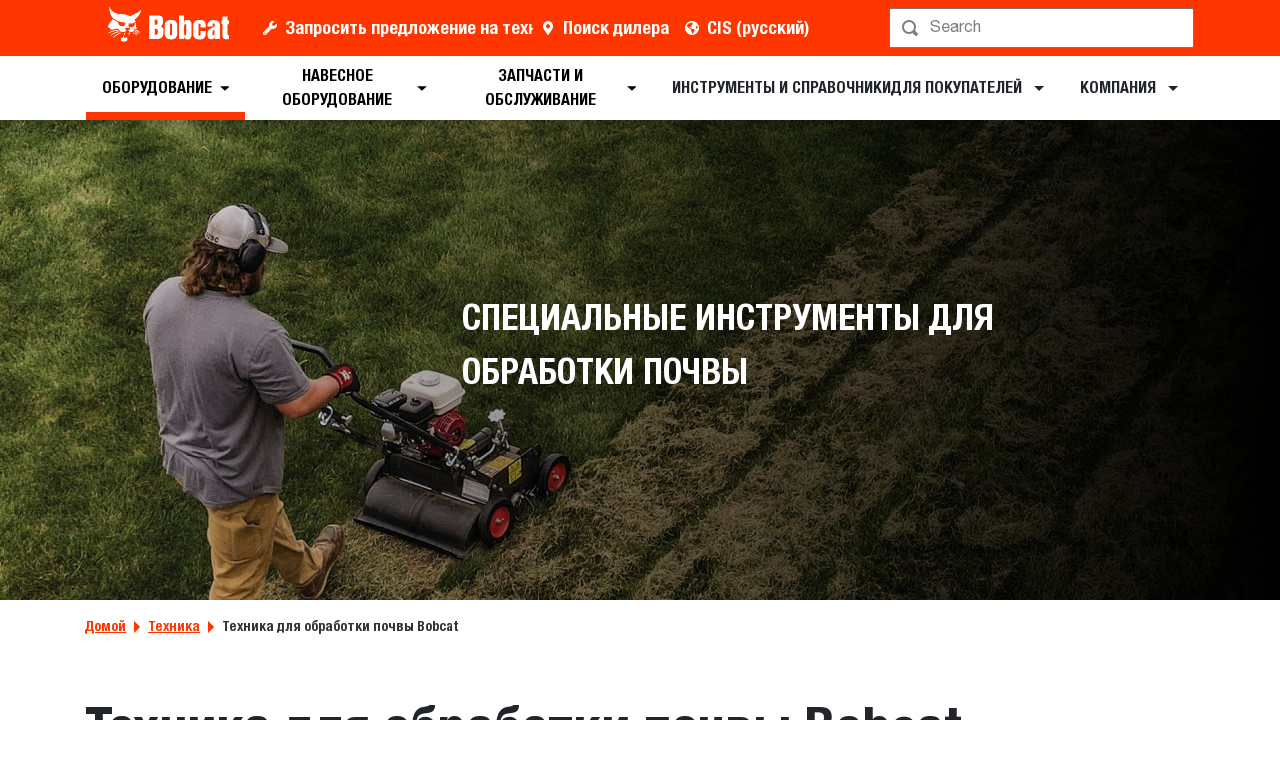

--- FILE ---
content_type: text/html; charset=utf-8
request_url: https://www.new.bobcat.com/cis/ru/equipment/turf-renovation-equipment
body_size: 84471
content:
<!doctype html>
<html data-n-head-ssr lang="ru" data-n-head="%7B%22lang%22:%7B%22ssr%22:%22ru%22%7D%7D">
  <head >
    <meta data-n-head="ssr" charset="utf-8"><meta data-n-head="ssr" name="viewport" content="width=device-width, initial-scale=1"><meta data-n-head="ssr" name="application-name" content="&amp;nbsp;"><meta data-n-head="ssr" name="msapplication-TileColor" content="#FFFFFF"><meta data-n-head="ssr" name="msapplication-TileImage" content="mstile-144x144"><meta data-n-head="ssr" name="msapplication-square70x70logo" content="mstile-70x70"><meta data-n-head="ssr" name="msapplication-square150x150logo" content="mstile-150x150"><meta data-n-head="ssr" name="msapplication-wide310x150logo" content="mstile-310x150"><meta data-n-head="ssr" name="msapplication-square310x310logo" content="mstile-310x310"><meta data-n-head="ssr" property="og:title" content="Turf Renovation Equipment – Bobcat Company СНГ"><meta data-n-head="ssr" property="og:facet-title" content="Техника для обработки почвы Bobcat"><meta data-n-head="ssr" property="og:url" content="https://www.bobcat.com/cis/ru/equipment/turf-renovation-equipment"><meta data-n-head="ssr" property="og:type" content="page"><meta data-n-head="ssr" data-hid="description" name="description" content="Компания Bobcat предлагает покупателям из Европы, Ближнего Востока и Африки высокопроизводительную технику Bobcat для обработки почвы, спроектированную настоящими экспертами своего дела. В эту линейку входят аэраторы, вычесыватели сухой травы, подсеиватели и дерносниматели, предназначенные для интенсивной коммерческой эксплуатации и обладающие повышенным ресурсом."><meta data-n-head="ssr" property="og:description" content="Компания Bobcat предлагает покупателям из Европы, Ближнего Востока и Африки высокопроизводительную технику Bobcat для обработки почвы, спроектированную настоящими экспертами своего дела. В эту линейку входят аэраторы, вычесыватели сухой травы, подсеиватели и дерносниматели, предназначенные для интенсивной коммерческой эксплуатации и обладающие повышенным ресурсом."><meta data-n-head="ssr" data-hid="keywords" name="keywords" content="Bobcat, Turf Renovation Equipment"><meta data-n-head="ssr" property="og:image" content="https://res.cloudinary.com/doosan-bobcat/image/upload/c_pad,f_auto,h_600,q_auto,w_600/v1708523586/bobcat-assets/emea-approved/products/turf-equipment/20240221-bobcat-emea-dt20-dethatcher-mea-cis-gallery-4.jpg"><meta data-n-head="ssr" property="og:image:type" content="jpg"><meta data-n-head="ssr" property="og:image:height" content="3000"><meta data-n-head="ssr" property="og:image:width" content="4500"><meta data-n-head="ssr" property="og:image:alt" content="Техника для обработки почвы Bobcat"><meta data-n-head="ssr" property="cloudinary:id" content="cloudinary:bobcat-assets/emea-approved/products/turf-equipment/20240221-bobcat-emea-dt20-dethatcher-mea-cis-gallery-4#[base64]"><meta data-n-head="ssr" property="cloudinary:alt" content="Техника для обработки почвы Bobcat"><meta data-n-head="ssr" property="cloudinary:title" content="Техника для обработки почвы Bobcat"><title>Turf Renovation Equipment – Bobcat Company СНГ</title><link data-n-head="ssr" rel="apple-touch-icon-precomposed" sizes="57x57" href="/favicons/ios/apple-touch-icon-57x57.ico"><link data-n-head="ssr" rel="apple-touch-icon-precomposed" sizes="114x114" href="/favicons/ios/apple-touch-icon-114x114.ico"><link data-n-head="ssr" rel="apple-touch-icon-precomposed" sizes="72x72" href="/favicons/ios/apple-touch-icon-72x72.ico"><link data-n-head="ssr" rel="apple-touch-icon-precomposed" sizes="144x144" href="/favicons/ios/apple-touch-icon-144x144.ico"><link data-n-head="ssr" rel="apple-touch-icon-precomposed" sizes="60x60" href="/favicons/ios/apple-touch-icon-60x60.ico"><link data-n-head="ssr" rel="apple-touch-icon-precomposed" sizes="120x120" href="/favicons/ios/apple-touch-icon-120x120.ico"><link data-n-head="ssr" rel="apple-touch-icon-precomposed" sizes="76x76" href="/favicons/ios/apple-touch-icon-76x76.ico"><link data-n-head="ssr" rel="apple-touch-icon-precomposed" sizes="152x152" href="/favicons/ios/apple-touch-icon-152x152.ico"><link data-n-head="ssr" rel="apple-touch-icon-precomposed" sizes="167x167" href="/favicons/ios/apple-touch-icon-167x167.ico"><link data-n-head="ssr" rel="apple-touch-icon-precomposed" sizes="180x180" href="/favicons/ios/apple-touch-icon-180x180.ico"><link data-n-head="ssr" rel="icon" sizes="196x196" href="/favicons/web/favicon-196x196.ico"><link data-n-head="ssr" rel="icon" sizes="96x96" href="/favicons/web/favicon-96x96.ico"><link data-n-head="ssr" rel="icon" sizes="32x32" href="/favicons/web/favicon-32x32.ico"><link data-n-head="ssr" rel="icon" sizes="16x16" href="/favicons/web/favicon-16x16.ico"><link data-n-head="ssr" rel="icon" sizes="128x128" href="/favicons/web/favicon-128x128.ico"><link data-n-head="ssr" rel="icon" sizes="48x48" href="/favicons/web/favicon-48x48.ico"><link data-n-head="ssr" rel="icon" sizes="240x240" href="/favicons/web/favicon-240x240.ico"><link rel="preload" as="font" type="font/woff2" crossorigin="anonymous" href="https://dxp-static.bobcat.com/fonts/HelveticaNeue.woff2" fetchpriority="highest"><link rel="preload" as="font" type="font/woff2" crossorigin="anonymous" href="https://dxp-static.bobcat.com/fonts/HelveticaNeue-CondensedBold.woff2" fetchpriority="highest"><link rel="preload" as="font" type="font/woff2" crossorigin="anonymous" href="https://dxp-static.bobcat.com/fonts/BobcatIcons.b508913.woff2" fetchpriority="high"><link data-n-head="ssr" rel="canonical" href="https://www.bobcat.com/cis/ru/equipment/turf-renovation-equipment" data-hid="canonical"><link data-n-head="ssr" rel="preload" as="image" fetchpriority="highest" href="https://res.cloudinary.com/doosan-bobcat/image/upload/v1724088281/bobcat-assets/common/logos/svg/bobcat-company-official-logo.svg"><link data-n-head="ssr" rel="preload" as="image" fetchpriority="highest" href="https://res.cloudinary.com/doosan-bobcat/image/upload/c_fill,f_auto,g_auto,h_480,q_auto,w_2048/v1706706560/bobcat-assets/emea-approved/products/turf-equipment/20240130-bobcat-emea-turf-equipment-dethatchers-herospot"><link data-n-head="ssr" rel="preload" as="image" fetchpriority="highest" href="https://res.cloudinary.com/doosan-bobcat/image/upload/c_fill,dpr_1.0,f_auto,g_auto,h_200,q_auto,w_200/c_fill,h_200,w_200/v1/bobcat-assets/emea-approved/products/turf-equipment/20240221-bobcat-emea-sc12-sod-cutter-mea-cis-gallery-4?pgw=1"><link data-n-head="ssr" rel="preload" as="image" fetchpriority="highest" href="https://res.cloudinary.com/doosan-bobcat/image/upload/c_fill,dpr_1.0,f_auto,g_auto,h_200,q_auto,w_200/c_fill,h_200,w_200/v1/bobcat-assets/emea-approved/products/turf-equipment/20240221-bobcat-emea-ae26-aerator-mea-cis-gallery-1?pgw=1"><link data-n-head="ssr" rel="preload" as="image" fetchpriority="highest" href="https://res.cloudinary.com/doosan-bobcat/image/upload/c_fill,dpr_1.0,f_auto,g_auto,h_200,q_auto,w_200/c_fill,h_200,w_200/v1/bobcat-assets/emea-approved/products/turf-equipment/20240221-bobcat-emea-ae19-aerator-mea-cis-gallery-2?pgw=1"><link data-n-head="ssr" rel="preload" as="image" fetchpriority="highest" href="https://res.cloudinary.com/doosan-bobcat/image/upload/c_fill,dpr_1.0,f_auto,g_auto,h_200,q_auto,w_200/c_fill,h_200,w_200/v1/bobcat-assets/emea-approved/products/turf-equipment/20240221-bobcat-emea-ae26-aerator-mea-cis-gallery-3?pgw=1"><link data-n-head="ssr" rel="preload" as="image" fetchpriority="highest" href="https://res.cloudinary.com/doosan-bobcat/image/upload/b_rgb:f1f1f1,c_fill,dpr_1.0,f_auto,g_center,h_450,q_auto,w_600/c_fill,h_450,w_600/v1/bobcat-assets/emea-approved/products/turf-equipment/20240221-bobcat-emea-sc12-sod-cutter-mea-cis-gallery-4?pgw=1"><script data-n-head="ssr" data-hid="gtm-script">if(!window._gtm_init){window._gtm_init=1;(function(w,n,d,m,e,p){w[d]=(w[d]==1||n[d]=='yes'||n[d]==1||n[m]==1||(w[e]&&w[e][p]&&w[e][p]()))?1:0})(window,navigator,'doNotTrack','msDoNotTrack','external','msTrackingProtectionEnabled');(function(w,d,s,l,x,y){w[x]={};w._gtm_inject=function(i){w[x][i]=1;w[l]=w[l]||[];w[l].push({'gtm.start':new Date().getTime(),event:'gtm.js'});var f=d.getElementsByTagName(s)[0],j=d.createElement(s);j.setAttributeNode(d.createAttribute('data-ot-ignore'));j.async=true;j.src='https://www.googletagmanager.com/gtm.js?id='+i;f.parentNode.insertBefore(j,f);}})(window,document,'script','dataLayer','_gtm_ids','_gtm_inject')}</script><script data-n-head="nuxt-jsonld" data-hid="nuxt-jsonld--4d84d07f" type="application/ld+json">[{"@context":"https://schema.org/","@type":"ImageObject","url":"https://res.cloudinary.com/doosan-bobcat/image/upload/c_pad,f_auto,h_320,q_auto,w_480/v1666618449/bobcat-assets/emea-approved/company/news-and-media/press-release/2022/20221024-bobcat-machines-and-tech-to-raise-the-bar-at-bauma-2022/20221024-bobcat-machines-and-tech-to-raise-the-bar-at-bauma-2022-tl25-60-1","contentUrl":"https://res.cloudinary.com/doosan-bobcat/image/upload/c_pad,f_auto,h_320,q_auto,w_480/v1666618449/bobcat-assets/emea-approved/company/news-and-media/press-release/2022/20221024-bobcat-machines-and-tech-to-raise-the-bar-at-bauma-2022/20221024-bobcat-machines-and-tech-to-raise-the-bar-at-bauma-2022-tl25-60-1","creator":{"@type":"Organization","name":"Bobcat Company"},"creditText":"Bobcat Company","copyrightNotice":"Bobcat Company","height":"320px","width":"480px","name":"Bauma 2022"}]</script><noscript data-n-head="ssr" data-hid="305080c9"><style></style></noscript><style data-vue-ssr-id="731e7ff8:0 05f8a137:0 51dadcee:0 306ddacc:0 5827ddd4:0 6efbaf4f:0 ab6dd2d6:0 1ceada5a:0 146c2f14:0 a831e708:0 91408c0a:0 2fe38b85:0 076c037e:0 a776eec0:0 57df3520:0 41564014:0 6010732c:0 92c260da:0 88bdd142:0 60d86a03:0">@charset "UTF-8";
/*!
 * BootstrapVue Custom CSS (https://bootstrap-vue.org)
 */.bv-no-focus-ring:focus{outline:none}@media (max-width:575.98px){.bv-d-xs-down-none{display:none!important}}@media (max-width:767.98px){.bv-d-sm-down-none{display:none!important}}@media (max-width:991.98px){.bv-d-md-down-none{display:none!important}}@media (max-width:1199.98px){.bv-d-lg-down-none{display:none!important}}.bv-d-xl-down-none{display:none!important}.form-control.focus{background-color:#fff;border-color:#80bdff;box-shadow:0 0 0 .2rem rgba(0,123,255,.25);color:#495057;outline:0}.form-control.focus.is-valid{border-color:#28a745;box-shadow:0 0 0 .2rem rgba(40,167,69,.25)}.form-control.focus.is-invalid{border-color:#dc3545;box-shadow:0 0 0 .2rem rgba(220,53,69,.25)}.b-avatar{align-items:center;display:inline-flex;flex-shrink:0;font-size:inherit;font-weight:400;height:2.5rem;justify-content:center;line-height:1;max-height:auto;max-width:100%;overflow:visible;position:relative;text-align:center;transition:color .15s ease-in-out,background-color .15s ease-in-out,box-shadow .15s ease-in-out;vertical-align:middle;width:2.5rem}.b-avatar:focus{outline:0}.b-avatar.btn,.b-avatar[href]{border:0;padding:0}.b-avatar.btn .b-avatar-img img,.b-avatar[href] .b-avatar-img img{transition:transform .15s ease-in-out}.b-avatar.btn:not(:disabled):not(.disabled),.b-avatar[href]:not(:disabled):not(.disabled){cursor:pointer}.b-avatar.btn:not(:disabled):not(.disabled):hover .b-avatar-img img,.b-avatar[href]:not(:disabled):not(.disabled):hover .b-avatar-img img{transform:scale(1.15)}.b-avatar.disabled,.b-avatar:disabled,.b-avatar[disabled]{opacity:.65;pointer-events:none}.b-avatar .b-avatar-custom,.b-avatar .b-avatar-img,.b-avatar .b-avatar-text{align-items:center;border-radius:inherit;display:flex;height:100%;justify-content:center;-webkit-mask-image:radial-gradient(#fff,#000);mask-image:radial-gradient(#fff,#000);overflow:hidden;width:100%}.b-avatar .b-avatar-text{text-transform:uppercase;white-space:nowrap}.b-avatar[href]{-webkit-text-decoration:none;text-decoration:none}.b-avatar>.b-icon{height:auto;max-width:100%;width:60%}.b-avatar .b-avatar-img img{border-radius:inherit;height:100%;max-height:auto;-o-object-fit:cover;object-fit:cover;width:100%}.b-avatar .b-avatar-badge{border-radius:10em;font-size:70%;font-weight:700;line-height:1;min-height:1.5em;min-width:1.5em;padding:.25em;position:absolute;z-index:1}.b-avatar-sm{height:1.5rem;width:1.5rem}.b-avatar-sm .b-avatar-text{font-size:.6rem}.b-avatar-sm .b-avatar-badge{font-size:.42rem}.b-avatar-lg{height:3.5rem;width:3.5rem}.b-avatar-lg .b-avatar-text{font-size:1.4rem}.b-avatar-lg .b-avatar-badge{font-size:.98rem}.b-avatar-group .b-avatar-group-inner{display:flex;flex-wrap:wrap}.b-avatar-group .b-avatar{border:1px solid #dee2e6}.b-avatar-group .btn.b-avatar:hover:not(.disabled):not(disabled),.b-avatar-group a.b-avatar:hover:not(.disabled):not(disabled){z-index:1}.b-calendar{display:inline-flex}.b-calendar .b-calendar-inner{min-width:250px}.b-calendar .b-calendar-header,.b-calendar .b-calendar-nav{margin-bottom:.25rem}.b-calendar .b-calendar-nav .btn{padding:.25rem}.b-calendar output{font-size:80%;padding:.25rem}.b-calendar output.readonly{background-color:#e9ecef;opacity:1}.b-calendar .b-calendar-footer{margin-top:.5rem}.b-calendar .b-calendar-grid{margin:0;overflow:hidden;padding:0}.b-calendar .b-calendar-grid .row{flex-wrap:nowrap}.b-calendar .b-calendar-grid-caption{padding:.25rem}.b-calendar .b-calendar-grid-body .col[data-date] .btn{font-size:14px;height:32px;line-height:1;margin:3px auto;padding:9px 0;width:32px}.b-calendar .btn.disabled,.b-calendar .btn:disabled,.b-calendar .btn[aria-disabled=true]{cursor:default;pointer-events:none}.card-img-left{border-bottom-left-radius:calc(.25rem - 1px);border-top-left-radius:calc(.25rem - 1px)}.card-img-right{border-bottom-right-radius:calc(.25rem - 1px);border-top-right-radius:calc(.25rem - 1px)}.dropdown.dropleft .dropdown-toggle.dropdown-toggle-no-caret:before,.dropdown:not(.dropleft) .dropdown-toggle.dropdown-toggle-no-caret:after{display:none!important}.dropdown .dropdown-menu:focus{outline:none}.b-dropdown-form{clear:both;display:inline-block;font-weight:400;padding:.25rem 1.5rem;width:100%}.b-dropdown-form:focus{outline:1px dotted!important;outline:5px auto -webkit-focus-ring-color!important}.b-dropdown-form.disabled,.b-dropdown-form:disabled{color:#adb5bd;outline:0!important;pointer-events:none}.b-dropdown-text{clear:both;display:inline-block;font-weight:lighter;margin-bottom:0;padding:.25rem 1.5rem;width:100%}.custom-checkbox.b-custom-control-lg,.input-group-lg .custom-checkbox{font-size:1.25rem;line-height:1.5;padding-left:1.875rem}.custom-checkbox.b-custom-control-lg .custom-control-label:before,.input-group-lg .custom-checkbox .custom-control-label:before{border-radius:.3rem;height:1.25rem;left:-1.875rem;top:.3125rem;width:1.25rem}.custom-checkbox.b-custom-control-lg .custom-control-label:after,.input-group-lg .custom-checkbox .custom-control-label:after{background-size:50% 50%;height:1.25rem;left:-1.875rem;top:.3125rem;width:1.25rem}.custom-checkbox.b-custom-control-sm,.input-group-sm .custom-checkbox{font-size:.875rem;line-height:1.5;padding-left:1.3125rem}.custom-checkbox.b-custom-control-sm .custom-control-label:before,.input-group-sm .custom-checkbox .custom-control-label:before{border-radius:.2rem;height:.875rem;left:-1.3125rem;top:.21875rem;width:.875rem}.custom-checkbox.b-custom-control-sm .custom-control-label:after,.input-group-sm .custom-checkbox .custom-control-label:after{background-size:50% 50%;height:.875rem;left:-1.3125rem;top:.21875rem;width:.875rem}.custom-switch.b-custom-control-lg,.input-group-lg .custom-switch{padding-left:2.8125rem}.custom-switch.b-custom-control-lg .custom-control-label,.input-group-lg .custom-switch .custom-control-label{font-size:1.25rem;line-height:1.5}.custom-switch.b-custom-control-lg .custom-control-label:before,.input-group-lg .custom-switch .custom-control-label:before{border-radius:.625rem;height:1.25rem;left:-2.8125rem;top:.3125rem;width:2.1875rem}.custom-switch.b-custom-control-lg .custom-control-label:after,.input-group-lg .custom-switch .custom-control-label:after{background-size:50% 50%;border-radius:.625rem;height:calc(1.25rem - 4px);left:calc(-2.8125rem + 2px);top:calc(.3125rem + 2px);width:calc(1.25rem - 4px)}.custom-switch.b-custom-control-lg .custom-control-input:checked~.custom-control-label:after,.input-group-lg .custom-switch .custom-control-input:checked~.custom-control-label:after{transform:translateX(.9375rem)}.custom-switch.b-custom-control-sm,.input-group-sm .custom-switch{padding-left:1.96875rem}.custom-switch.b-custom-control-sm .custom-control-label,.input-group-sm .custom-switch .custom-control-label{font-size:.875rem;line-height:1.5}.custom-switch.b-custom-control-sm .custom-control-label:before,.input-group-sm .custom-switch .custom-control-label:before{border-radius:.4375rem;height:.875rem;left:-1.96875rem;top:.21875rem;width:1.53125rem}.custom-switch.b-custom-control-sm .custom-control-label:after,.input-group-sm .custom-switch .custom-control-label:after{background-size:50% 50%;border-radius:.4375rem;height:calc(.875rem - 4px);left:calc(-1.96875rem + 2px);top:calc(.21875rem + 2px);width:calc(.875rem - 4px)}.custom-switch.b-custom-control-sm .custom-control-input:checked~.custom-control-label:after,.input-group-sm .custom-switch .custom-control-input:checked~.custom-control-label:after{transform:translateX(.65625rem)}.input-group>.input-group-append:last-child>.btn-group:not(:last-child):not(.dropdown-toggle)>.btn,.input-group>.input-group-append:not(:last-child)>.btn-group>.btn,.input-group>.input-group-prepend>.btn-group>.btn{border-bottom-right-radius:0;border-top-right-radius:0}.input-group>.input-group-append>.btn-group>.btn,.input-group>.input-group-prepend:first-child>.btn-group:not(:first-child)>.btn,.input-group>.input-group-prepend:not(:first-child)>.btn-group>.btn{border-bottom-left-radius:0;border-top-left-radius:0}.b-form-btn-label-control.form-control{align-items:stretch;background-image:none;display:flex;height:auto;padding:0}.input-group .b-form-btn-label-control.form-control{padding:0}.b-form-btn-label-control.form-control[dir=rtl],[dir=rtl] .b-form-btn-label-control.form-control{flex-direction:row-reverse}.b-form-btn-label-control.form-control[dir=rtl]>label,[dir=rtl] .b-form-btn-label-control.form-control>label{text-align:right}.b-form-btn-label-control.form-control>.btn{border:0;box-shadow:none!important;font-size:inherit;line-height:1}.b-form-btn-label-control.form-control>.btn:disabled{pointer-events:none}.b-form-btn-label-control.form-control.is-valid>.btn{color:#28a745}.b-form-btn-label-control.form-control.is-invalid>.btn{color:#dc3545}.b-form-btn-label-control.form-control>.dropdown-menu{padding:.5rem}.b-form-btn-label-control.form-control>.form-control{background:transparent;border:0;cursor:pointer;font-size:inherit;height:auto;margin:0;min-height:calc(1.5em + .75rem);outline:0;padding-left:.25rem;white-space:normal;word-break:break-word}.b-form-btn-label-control.form-control>.form-control.form-control-sm{min-height:calc(1.5em + .5rem)}.b-form-btn-label-control.form-control>.form-control.form-control-lg{min-height:calc(1.5em + 1rem)}.input-group.input-group-sm .b-form-btn-label-control.form-control>.form-control{min-height:calc(1.5em + .5rem);padding-bottom:.25rem;padding-top:.25rem}.input-group.input-group-lg .b-form-btn-label-control.form-control>.form-control{min-height:calc(1.5em + 1rem);padding-bottom:.5rem;padding-top:.5rem}.b-form-btn-label-control.form-control[aria-disabled=true],.b-form-btn-label-control.form-control[aria-readonly=true]{background-color:#e9ecef;opacity:1}.b-form-btn-label-control.form-control[aria-disabled=true]{pointer-events:none}.b-form-btn-label-control.form-control[aria-disabled=true]>label{cursor:default}.b-form-btn-label-control.btn-group>.dropdown-menu{padding:.5rem}.custom-file-label{overflow-x:hidden;white-space:nowrap}.b-custom-control-lg .custom-file-input,.b-custom-control-lg .custom-file-label,.b-custom-control-lg.custom-file,.input-group-lg .custom-file-input,.input-group-lg .custom-file-label,.input-group-lg.custom-file{font-size:1.25rem;height:calc(1.5em + 1rem + 2px)}.b-custom-control-lg .custom-file-label,.b-custom-control-lg .custom-file-label:after,.input-group-lg .custom-file-label,.input-group-lg .custom-file-label:after{line-height:1.5;padding:.5rem 1rem}.b-custom-control-lg .custom-file-label,.input-group-lg .custom-file-label{border-radius:.3rem}.b-custom-control-lg .custom-file-label:after,.input-group-lg .custom-file-label:after{border-radius:0 .3rem .3rem 0;font-size:inherit;height:calc(1.5em + 1rem)}.b-custom-control-sm .custom-file-input,.b-custom-control-sm .custom-file-label,.b-custom-control-sm.custom-file,.input-group-sm .custom-file-input,.input-group-sm .custom-file-label,.input-group-sm.custom-file{font-size:.875rem;height:calc(1.5em + .5rem + 2px)}.b-custom-control-sm .custom-file-label,.b-custom-control-sm .custom-file-label:after,.input-group-sm .custom-file-label,.input-group-sm .custom-file-label:after{line-height:1.5;padding:.25rem .5rem}.b-custom-control-sm .custom-file-label,.input-group-sm .custom-file-label{border-radius:.2rem}.b-custom-control-sm .custom-file-label:after,.input-group-sm .custom-file-label:after{border-radius:0 .2rem .2rem 0;font-size:inherit;height:calc(1.5em + .5rem)}.form-control.is-invalid,.form-control.is-valid,.was-validated .form-control:invalid,.was-validated .form-control:valid{background-position:right calc(.375em + .1875rem) center}input[type=color].form-control{height:calc(1.5em + .75rem + 2px);padding:.125rem .25rem}.input-group-sm input[type=color].form-control,input[type=color].form-control.form-control-sm{height:calc(1.5em + .5rem + 2px);padding:.125rem .25rem}.input-group-lg input[type=color].form-control,input[type=color].form-control.form-control-lg{height:calc(1.5em + 1rem + 2px);padding:.125rem .25rem}input[type=color].form-control:disabled{background-color:#adb5bd;opacity:.65}.input-group>.custom-range{flex:1 1 auto;margin-bottom:0;position:relative;width:1%}.input-group>.custom-file+.custom-range,.input-group>.custom-range+.custom-file,.input-group>.custom-range+.custom-range,.input-group>.custom-range+.custom-select,.input-group>.custom-range+.form-control,.input-group>.custom-range+.form-control-plaintext,.input-group>.custom-select+.custom-range,.input-group>.form-control+.custom-range,.input-group>.form-control-plaintext+.custom-range{margin-left:-1px}.input-group>.custom-range:focus{z-index:3}.input-group>.custom-range:not(:last-child){border-bottom-right-radius:0;border-top-right-radius:0}.input-group>.custom-range:not(:first-child){border-bottom-left-radius:0;border-top-left-radius:0}.input-group>.custom-range{background-clip:padding-box;background-color:#fff;border:1px solid #ced4da;border-radius:.25rem;height:calc(1.5em + .75rem + 2px);padding:0 .75rem;transition:border-color .15s ease-in-out,box-shadow .15s ease-in-out}@media (prefers-reduced-motion:reduce){.input-group>.custom-range{transition:none}}.input-group>.custom-range:focus{background-color:#fff;border-color:#80bdff;box-shadow:0 0 0 .2rem rgba(0,123,255,.25);color:#495057;outline:0}.input-group>.custom-range:disabled,.input-group>.custom-range[readonly]{background-color:#e9ecef}.input-group-lg>.custom-range{border-radius:.3rem;height:calc(1.5em + 1rem + 2px);padding:0 1rem}.input-group-sm>.custom-range{border-radius:.2rem;height:calc(1.5em + .5rem + 2px);padding:0 .5rem}.input-group .custom-range.is-valid,.was-validated .input-group .custom-range:valid{border-color:#28a745}.input-group .custom-range.is-valid:focus,.was-validated .input-group .custom-range:valid:focus{border-color:#28a745;box-shadow:0 0 0 .2rem rgba(40,167,69,.25)}.custom-range.is-valid:focus::-webkit-slider-thumb,.was-validated .custom-range:valid:focus::-webkit-slider-thumb{box-shadow:0 0 0 1px #fff,0 0 0 .2rem #9be7ac}.custom-range.is-valid:focus::-moz-range-thumb,.was-validated .custom-range:valid:focus::-moz-range-thumb{box-shadow:0 0 0 1px #fff,0 0 0 .2rem #9be7ac}.custom-range.is-valid:focus::-ms-thumb,.was-validated .custom-range:valid:focus::-ms-thumb{box-shadow:0 0 0 1px #fff,0 0 0 .2rem #9be7ac}.custom-range.is-valid::-webkit-slider-thumb,.was-validated .custom-range:valid::-webkit-slider-thumb{background-color:#28a745;background-image:none}.custom-range.is-valid::-webkit-slider-thumb:active,.was-validated .custom-range:valid::-webkit-slider-thumb:active{background-color:#9be7ac;background-image:none}.custom-range.is-valid::-webkit-slider-runnable-track,.was-validated .custom-range:valid::-webkit-slider-runnable-track{background-color:rgba(40,167,69,.35)}.custom-range.is-valid::-moz-range-thumb,.was-validated .custom-range:valid::-moz-range-thumb{background-color:#28a745;background-image:none}.custom-range.is-valid::-moz-range-thumb:active,.was-validated .custom-range:valid::-moz-range-thumb:active{background-color:#9be7ac;background-image:none}.custom-range.is-valid::-moz-range-track,.was-validated .custom-range:valid::-moz-range-track{background:rgba(40,167,69,.35)}.custom-range.is-valid~.valid-feedback,.custom-range.is-valid~.valid-tooltip,.was-validated .custom-range:valid~.valid-feedback,.was-validated .custom-range:valid~.valid-tooltip{display:block}.custom-range.is-valid::-ms-thumb,.was-validated .custom-range:valid::-ms-thumb{background-color:#28a745;background-image:none}.custom-range.is-valid::-ms-thumb:active,.was-validated .custom-range:valid::-ms-thumb:active{background-color:#9be7ac;background-image:none}.custom-range.is-valid::-ms-track-lower,.was-validated .custom-range:valid::-ms-track-lower{background:rgba(40,167,69,.35)}.custom-range.is-valid::-ms-track-upper,.was-validated .custom-range:valid::-ms-track-upper{background:rgba(40,167,69,.35)}.input-group .custom-range.is-invalid,.was-validated .input-group .custom-range:invalid{border-color:#dc3545}.input-group .custom-range.is-invalid:focus,.was-validated .input-group .custom-range:invalid:focus{border-color:#dc3545;box-shadow:0 0 0 .2rem rgba(220,53,69,.25)}.custom-range.is-invalid:focus::-webkit-slider-thumb,.was-validated .custom-range:invalid:focus::-webkit-slider-thumb{box-shadow:0 0 0 1px #fff,0 0 0 .2rem #f6cdd1}.custom-range.is-invalid:focus::-moz-range-thumb,.was-validated .custom-range:invalid:focus::-moz-range-thumb{box-shadow:0 0 0 1px #fff,0 0 0 .2rem #f6cdd1}.custom-range.is-invalid:focus::-ms-thumb,.was-validated .custom-range:invalid:focus::-ms-thumb{box-shadow:0 0 0 1px #fff,0 0 0 .2rem #f6cdd1}.custom-range.is-invalid::-webkit-slider-thumb,.was-validated .custom-range:invalid::-webkit-slider-thumb{background-color:#dc3545;background-image:none}.custom-range.is-invalid::-webkit-slider-thumb:active,.was-validated .custom-range:invalid::-webkit-slider-thumb:active{background-color:#f6cdd1;background-image:none}.custom-range.is-invalid::-webkit-slider-runnable-track,.was-validated .custom-range:invalid::-webkit-slider-runnable-track{background-color:rgba(220,53,69,.35)}.custom-range.is-invalid::-moz-range-thumb,.was-validated .custom-range:invalid::-moz-range-thumb{background-color:#dc3545;background-image:none}.custom-range.is-invalid::-moz-range-thumb:active,.was-validated .custom-range:invalid::-moz-range-thumb:active{background-color:#f6cdd1;background-image:none}.custom-range.is-invalid::-moz-range-track,.was-validated .custom-range:invalid::-moz-range-track{background:rgba(220,53,69,.35)}.custom-range.is-invalid~.invalid-feedback,.custom-range.is-invalid~.invalid-tooltip,.was-validated .custom-range:invalid~.invalid-feedback,.was-validated .custom-range:invalid~.invalid-tooltip{display:block}.custom-range.is-invalid::-ms-thumb,.was-validated .custom-range:invalid::-ms-thumb{background-color:#dc3545;background-image:none}.custom-range.is-invalid::-ms-thumb:active,.was-validated .custom-range:invalid::-ms-thumb:active{background-color:#f6cdd1;background-image:none}.custom-range.is-invalid::-ms-track-lower,.was-validated .custom-range:invalid::-ms-track-lower{background:rgba(220,53,69,.35)}.custom-range.is-invalid::-ms-track-upper,.was-validated .custom-range:invalid::-ms-track-upper{background:rgba(220,53,69,.35)}.custom-radio.b-custom-control-lg,.input-group-lg .custom-radio{font-size:1.25rem;line-height:1.5;padding-left:1.875rem}.custom-radio.b-custom-control-lg .custom-control-label:before,.input-group-lg .custom-radio .custom-control-label:before{border-radius:50%;height:1.25rem;left:-1.875rem;top:.3125rem;width:1.25rem}.custom-radio.b-custom-control-lg .custom-control-label:after,.input-group-lg .custom-radio .custom-control-label:after{background:no-repeat 50%/50% 50%;height:1.25rem;left:-1.875rem;top:.3125rem;width:1.25rem}.custom-radio.b-custom-control-sm,.input-group-sm .custom-radio{font-size:.875rem;line-height:1.5;padding-left:1.3125rem}.custom-radio.b-custom-control-sm .custom-control-label:before,.input-group-sm .custom-radio .custom-control-label:before{border-radius:50%;height:.875rem;left:-1.3125rem;top:.21875rem;width:.875rem}.custom-radio.b-custom-control-sm .custom-control-label:after,.input-group-sm .custom-radio .custom-control-label:after{background:no-repeat 50%/50% 50%;height:.875rem;left:-1.3125rem;top:.21875rem;width:.875rem}.b-rating{text-align:center}.b-rating.d-inline-flex{width:auto}.b-rating .b-rating-star,.b-rating .b-rating-value{padding:0 .25em}.b-rating .b-rating-value{min-width:2.5em}.b-rating .b-rating-star{display:inline-flex;justify-content:center;outline:0}.b-rating .b-rating-star .b-rating-icon{display:inline-flex;transition:all .15s ease-in-out}.b-rating.disabled,.b-rating:disabled{background-color:#e9ecef;color:#6c757d}.b-rating:not(.disabled):not(.readonly) .b-rating-star{cursor:pointer}.b-rating:not(.disabled):not(.readonly) .b-rating-star:hover .b-rating-icon,.b-rating:not(.disabled):not(.readonly):focus:not(:hover) .b-rating-star.focused .b-rating-icon{transform:scale(1.5)}.b-rating[dir=rtl] .b-rating-star-half{transform:scaleX(-1)}.b-form-spinbutton{background-image:none;overflow:hidden;padding:0;text-align:center}.b-form-spinbutton[dir=rtl]:not(.flex-column),[dir=rtl] .b-form-spinbutton:not(.flex-column){flex-direction:row-reverse}.b-form-spinbutton output{background-color:transparent;border:0;font-size:inherit;margin:0;outline:0;padding:0 .25rem;width:auto}.b-form-spinbutton output>bdi,.b-form-spinbutton output>div{display:block;height:1.5em;min-width:2.25em}.b-form-spinbutton.flex-column{height:auto;width:auto}.b-form-spinbutton.flex-column output{margin:0 .25rem;padding:.25rem 0}.b-form-spinbutton:not(.d-inline-flex):not(.flex-column){output-width:100%}.b-form-spinbutton.d-inline-flex:not(.flex-column){width:auto}.b-form-spinbutton .btn{box-shadow:none!important;line-height:1}.b-form-spinbutton .btn:disabled{pointer-events:none}.b-form-spinbutton .btn:hover:not(:disabled)>div>.b-icon{transform:scale(1.25)}.b-form-spinbutton.disabled,.b-form-spinbutton.readonly{background-color:#e9ecef}.b-form-spinbutton.disabled{pointer-events:none}.b-form-tags.focus{background-color:#fff;border-color:#80bdff;box-shadow:0 0 0 .2rem rgba(0,123,255,.25);color:#495057;outline:0}.b-form-tags.focus.is-valid{border-color:#28a745;box-shadow:0 0 0 .2rem rgba(40,167,69,.25)}.b-form-tags.focus.is-invalid{border-color:#dc3545;box-shadow:0 0 0 .2rem rgba(220,53,69,.25)}.b-form-tags.disabled{background-color:#e9ecef}.b-form-tags-list{margin-top:-.25rem}.b-form-tags-list .b-form-tag,.b-form-tags-list .b-form-tags-field{margin-top:.25rem}.b-form-tags-input{color:#495057}.b-form-tag{font-size:75%;font-weight:400;line-height:1.5;margin-right:.25rem}.b-form-tag.disabled{opacity:.75}.b-form-tag>button.b-form-tag-remove{color:inherit;float:none;font-size:125%;line-height:1;margin-left:.25rem}.form-control-lg .b-form-tag,.form-control-sm .b-form-tag{line-height:1.5}.media-aside{display:flex;margin-right:1rem}.media-aside-right{margin-left:1rem;margin-right:0}.modal-backdrop{opacity:.5}.b-pagination-pills .page-item .page-link{border-radius:50rem!important;line-height:1;margin-left:.25rem}.b-pagination-pills .page-item:first-child .page-link{margin-left:0}.popover.b-popover{display:block;opacity:1;outline:0}.popover.b-popover.fade:not(.show){opacity:0}.popover.b-popover.show{opacity:1}.b-popover-primary.popover{background-color:#cce5ff;border-color:#b8daff}.b-popover-primary.bs-popover-auto[x-placement^=top]>.arrow:before,.b-popover-primary.bs-popover-top>.arrow:before{border-top-color:#b8daff}.b-popover-primary.bs-popover-auto[x-placement^=top]>.arrow:after,.b-popover-primary.bs-popover-top>.arrow:after{border-top-color:#cce5ff}.b-popover-primary.bs-popover-auto[x-placement^=right]>.arrow:before,.b-popover-primary.bs-popover-right>.arrow:before{border-right-color:#b8daff}.b-popover-primary.bs-popover-auto[x-placement^=right]>.arrow:after,.b-popover-primary.bs-popover-right>.arrow:after{border-right-color:#cce5ff}.b-popover-primary.bs-popover-auto[x-placement^=bottom]>.arrow:before,.b-popover-primary.bs-popover-bottom>.arrow:before{border-bottom-color:#b8daff}.b-popover-primary.bs-popover-auto[x-placement^=bottom] .popover-header:before,.b-popover-primary.bs-popover-auto[x-placement^=bottom]>.arrow:after,.b-popover-primary.bs-popover-bottom .popover-header:before,.b-popover-primary.bs-popover-bottom>.arrow:after{border-bottom-color:#bdddff}.b-popover-primary.bs-popover-auto[x-placement^=left]>.arrow:before,.b-popover-primary.bs-popover-left>.arrow:before{border-left-color:#b8daff}.b-popover-primary.bs-popover-auto[x-placement^=left]>.arrow:after,.b-popover-primary.bs-popover-left>.arrow:after{border-left-color:#cce5ff}.b-popover-primary .popover-header{background-color:#bdddff;border-bottom-color:#a3d0ff;color:#212529}.b-popover-primary .popover-body{color:#004085}.b-popover-secondary.popover{background-color:#e2e3e5;border-color:#d6d8db}.b-popover-secondary.bs-popover-auto[x-placement^=top]>.arrow:before,.b-popover-secondary.bs-popover-top>.arrow:before{border-top-color:#d6d8db}.b-popover-secondary.bs-popover-auto[x-placement^=top]>.arrow:after,.b-popover-secondary.bs-popover-top>.arrow:after{border-top-color:#e2e3e5}.b-popover-secondary.bs-popover-auto[x-placement^=right]>.arrow:before,.b-popover-secondary.bs-popover-right>.arrow:before{border-right-color:#d6d8db}.b-popover-secondary.bs-popover-auto[x-placement^=right]>.arrow:after,.b-popover-secondary.bs-popover-right>.arrow:after{border-right-color:#e2e3e5}.b-popover-secondary.bs-popover-auto[x-placement^=bottom]>.arrow:before,.b-popover-secondary.bs-popover-bottom>.arrow:before{border-bottom-color:#d6d8db}.b-popover-secondary.bs-popover-auto[x-placement^=bottom] .popover-header:before,.b-popover-secondary.bs-popover-auto[x-placement^=bottom]>.arrow:after,.b-popover-secondary.bs-popover-bottom .popover-header:before,.b-popover-secondary.bs-popover-bottom>.arrow:after{border-bottom-color:#dadbde}.b-popover-secondary.bs-popover-auto[x-placement^=left]>.arrow:before,.b-popover-secondary.bs-popover-left>.arrow:before{border-left-color:#d6d8db}.b-popover-secondary.bs-popover-auto[x-placement^=left]>.arrow:after,.b-popover-secondary.bs-popover-left>.arrow:after{border-left-color:#e2e3e5}.b-popover-secondary .popover-header{background-color:#dadbde;border-bottom-color:#ccced2;color:#212529}.b-popover-secondary .popover-body{color:#383d41}.b-popover-success.popover{background-color:#d4edda;border-color:#c3e6cb}.b-popover-success.bs-popover-auto[x-placement^=top]>.arrow:before,.b-popover-success.bs-popover-top>.arrow:before{border-top-color:#c3e6cb}.b-popover-success.bs-popover-auto[x-placement^=top]>.arrow:after,.b-popover-success.bs-popover-top>.arrow:after{border-top-color:#d4edda}.b-popover-success.bs-popover-auto[x-placement^=right]>.arrow:before,.b-popover-success.bs-popover-right>.arrow:before{border-right-color:#c3e6cb}.b-popover-success.bs-popover-auto[x-placement^=right]>.arrow:after,.b-popover-success.bs-popover-right>.arrow:after{border-right-color:#d4edda}.b-popover-success.bs-popover-auto[x-placement^=bottom]>.arrow:before,.b-popover-success.bs-popover-bottom>.arrow:before{border-bottom-color:#c3e6cb}.b-popover-success.bs-popover-auto[x-placement^=bottom] .popover-header:before,.b-popover-success.bs-popover-auto[x-placement^=bottom]>.arrow:after,.b-popover-success.bs-popover-bottom .popover-header:before,.b-popover-success.bs-popover-bottom>.arrow:after{border-bottom-color:#c9e8d1}.b-popover-success.bs-popover-auto[x-placement^=left]>.arrow:before,.b-popover-success.bs-popover-left>.arrow:before{border-left-color:#c3e6cb}.b-popover-success.bs-popover-auto[x-placement^=left]>.arrow:after,.b-popover-success.bs-popover-left>.arrow:after{border-left-color:#d4edda}.b-popover-success .popover-header{background-color:#c9e8d1;border-bottom-color:#b7e1c1;color:#212529}.b-popover-success .popover-body{color:#155724}.b-popover-info.popover{background-color:#d1ecf1;border-color:#bee5eb}.b-popover-info.bs-popover-auto[x-placement^=top]>.arrow:before,.b-popover-info.bs-popover-top>.arrow:before{border-top-color:#bee5eb}.b-popover-info.bs-popover-auto[x-placement^=top]>.arrow:after,.b-popover-info.bs-popover-top>.arrow:after{border-top-color:#d1ecf1}.b-popover-info.bs-popover-auto[x-placement^=right]>.arrow:before,.b-popover-info.bs-popover-right>.arrow:before{border-right-color:#bee5eb}.b-popover-info.bs-popover-auto[x-placement^=right]>.arrow:after,.b-popover-info.bs-popover-right>.arrow:after{border-right-color:#d1ecf1}.b-popover-info.bs-popover-auto[x-placement^=bottom]>.arrow:before,.b-popover-info.bs-popover-bottom>.arrow:before{border-bottom-color:#bee5eb}.b-popover-info.bs-popover-auto[x-placement^=bottom] .popover-header:before,.b-popover-info.bs-popover-auto[x-placement^=bottom]>.arrow:after,.b-popover-info.bs-popover-bottom .popover-header:before,.b-popover-info.bs-popover-bottom>.arrow:after{border-bottom-color:#c5e7ed}.b-popover-info.bs-popover-auto[x-placement^=left]>.arrow:before,.b-popover-info.bs-popover-left>.arrow:before{border-left-color:#bee5eb}.b-popover-info.bs-popover-auto[x-placement^=left]>.arrow:after,.b-popover-info.bs-popover-left>.arrow:after{border-left-color:#d1ecf1}.b-popover-info .popover-header{background-color:#c5e7ed;border-bottom-color:#b2dfe7;color:#212529}.b-popover-info .popover-body{color:#0c5460}.b-popover-warning.popover{background-color:#fff3cd;border-color:#ffeeba}.b-popover-warning.bs-popover-auto[x-placement^=top]>.arrow:before,.b-popover-warning.bs-popover-top>.arrow:before{border-top-color:#ffeeba}.b-popover-warning.bs-popover-auto[x-placement^=top]>.arrow:after,.b-popover-warning.bs-popover-top>.arrow:after{border-top-color:#fff3cd}.b-popover-warning.bs-popover-auto[x-placement^=right]>.arrow:before,.b-popover-warning.bs-popover-right>.arrow:before{border-right-color:#ffeeba}.b-popover-warning.bs-popover-auto[x-placement^=right]>.arrow:after,.b-popover-warning.bs-popover-right>.arrow:after{border-right-color:#fff3cd}.b-popover-warning.bs-popover-auto[x-placement^=bottom]>.arrow:before,.b-popover-warning.bs-popover-bottom>.arrow:before{border-bottom-color:#ffeeba}.b-popover-warning.bs-popover-auto[x-placement^=bottom] .popover-header:before,.b-popover-warning.bs-popover-auto[x-placement^=bottom]>.arrow:after,.b-popover-warning.bs-popover-bottom .popover-header:before,.b-popover-warning.bs-popover-bottom>.arrow:after{border-bottom-color:#ffefbe}.b-popover-warning.bs-popover-auto[x-placement^=left]>.arrow:before,.b-popover-warning.bs-popover-left>.arrow:before{border-left-color:#ffeeba}.b-popover-warning.bs-popover-auto[x-placement^=left]>.arrow:after,.b-popover-warning.bs-popover-left>.arrow:after{border-left-color:#fff3cd}.b-popover-warning .popover-header{background-color:#ffefbe;border-bottom-color:#ffe9a4;color:#212529}.b-popover-warning .popover-body{color:#856404}.b-popover-danger.popover{background-color:#f8d7da;border-color:#f5c6cb}.b-popover-danger.bs-popover-auto[x-placement^=top]>.arrow:before,.b-popover-danger.bs-popover-top>.arrow:before{border-top-color:#f5c6cb}.b-popover-danger.bs-popover-auto[x-placement^=top]>.arrow:after,.b-popover-danger.bs-popover-top>.arrow:after{border-top-color:#f8d7da}.b-popover-danger.bs-popover-auto[x-placement^=right]>.arrow:before,.b-popover-danger.bs-popover-right>.arrow:before{border-right-color:#f5c6cb}.b-popover-danger.bs-popover-auto[x-placement^=right]>.arrow:after,.b-popover-danger.bs-popover-right>.arrow:after{border-right-color:#f8d7da}.b-popover-danger.bs-popover-auto[x-placement^=bottom]>.arrow:before,.b-popover-danger.bs-popover-bottom>.arrow:before{border-bottom-color:#f5c6cb}.b-popover-danger.bs-popover-auto[x-placement^=bottom] .popover-header:before,.b-popover-danger.bs-popover-auto[x-placement^=bottom]>.arrow:after,.b-popover-danger.bs-popover-bottom .popover-header:before,.b-popover-danger.bs-popover-bottom>.arrow:after{border-bottom-color:#f6cace}.b-popover-danger.bs-popover-auto[x-placement^=left]>.arrow:before,.b-popover-danger.bs-popover-left>.arrow:before{border-left-color:#f5c6cb}.b-popover-danger.bs-popover-auto[x-placement^=left]>.arrow:after,.b-popover-danger.bs-popover-left>.arrow:after{border-left-color:#f8d7da}.b-popover-danger .popover-header{background-color:#f6cace;border-bottom-color:#f2b4ba;color:#212529}.b-popover-danger .popover-body{color:#721c24}.b-popover-light.popover{background-color:#fefefe;border-color:#fdfdfe}.b-popover-light.bs-popover-auto[x-placement^=top]>.arrow:before,.b-popover-light.bs-popover-top>.arrow:before{border-top-color:#fdfdfe}.b-popover-light.bs-popover-auto[x-placement^=top]>.arrow:after,.b-popover-light.bs-popover-top>.arrow:after{border-top-color:#fefefe}.b-popover-light.bs-popover-auto[x-placement^=right]>.arrow:before,.b-popover-light.bs-popover-right>.arrow:before{border-right-color:#fdfdfe}.b-popover-light.bs-popover-auto[x-placement^=right]>.arrow:after,.b-popover-light.bs-popover-right>.arrow:after{border-right-color:#fefefe}.b-popover-light.bs-popover-auto[x-placement^=bottom]>.arrow:before,.b-popover-light.bs-popover-bottom>.arrow:before{border-bottom-color:#fdfdfe}.b-popover-light.bs-popover-auto[x-placement^=bottom] .popover-header:before,.b-popover-light.bs-popover-auto[x-placement^=bottom]>.arrow:after,.b-popover-light.bs-popover-bottom .popover-header:before,.b-popover-light.bs-popover-bottom>.arrow:after{border-bottom-color:#f6f6f6}.b-popover-light.bs-popover-auto[x-placement^=left]>.arrow:before,.b-popover-light.bs-popover-left>.arrow:before{border-left-color:#fdfdfe}.b-popover-light.bs-popover-auto[x-placement^=left]>.arrow:after,.b-popover-light.bs-popover-left>.arrow:after{border-left-color:#fefefe}.b-popover-light .popover-header{background-color:#f6f6f6;border-bottom-color:#eaeaea;color:#212529}.b-popover-light .popover-body{color:#818182}.b-popover-dark.popover{background-color:#d6d8d9;border-color:#c6c8ca}.b-popover-dark.bs-popover-auto[x-placement^=top]>.arrow:before,.b-popover-dark.bs-popover-top>.arrow:before{border-top-color:#c6c8ca}.b-popover-dark.bs-popover-auto[x-placement^=top]>.arrow:after,.b-popover-dark.bs-popover-top>.arrow:after{border-top-color:#d6d8d9}.b-popover-dark.bs-popover-auto[x-placement^=right]>.arrow:before,.b-popover-dark.bs-popover-right>.arrow:before{border-right-color:#c6c8ca}.b-popover-dark.bs-popover-auto[x-placement^=right]>.arrow:after,.b-popover-dark.bs-popover-right>.arrow:after{border-right-color:#d6d8d9}.b-popover-dark.bs-popover-auto[x-placement^=bottom]>.arrow:before,.b-popover-dark.bs-popover-bottom>.arrow:before{border-bottom-color:#c6c8ca}.b-popover-dark.bs-popover-auto[x-placement^=bottom] .popover-header:before,.b-popover-dark.bs-popover-auto[x-placement^=bottom]>.arrow:after,.b-popover-dark.bs-popover-bottom .popover-header:before,.b-popover-dark.bs-popover-bottom>.arrow:after{border-bottom-color:#ced0d2}.b-popover-dark.bs-popover-auto[x-placement^=left]>.arrow:before,.b-popover-dark.bs-popover-left>.arrow:before{border-left-color:#c6c8ca}.b-popover-dark.bs-popover-auto[x-placement^=left]>.arrow:after,.b-popover-dark.bs-popover-left>.arrow:after{border-left-color:#d6d8d9}.b-popover-dark .popover-header{background-color:#ced0d2;border-bottom-color:#c1c4c5;color:#212529}.b-popover-dark .popover-body{color:#1b1e21}.b-sidebar-outer{height:0;left:0;overflow:visible;position:fixed;right:0;top:0;z-index:1035}.b-sidebar-backdrop{left:0;opacity:.6;width:100vw;z-index:-1}.b-sidebar,.b-sidebar-backdrop{height:100vh;position:fixed;top:0}.b-sidebar{display:flex;flex-direction:column;margin:0;max-height:100%;max-width:100%;outline:0;transform:translateX(0);width:320px}.b-sidebar.slide{transition:transform .3s ease-in-out}@media (prefers-reduced-motion:reduce){.b-sidebar.slide{transition:none}}.b-sidebar:not(.b-sidebar-right){left:0;right:auto}.b-sidebar:not(.b-sidebar-right).slide:not(.show){transform:translateX(-100%)}.b-sidebar:not(.b-sidebar-right)>.b-sidebar-header .close{margin-left:auto}.b-sidebar.b-sidebar-right{left:auto;right:0}.b-sidebar.b-sidebar-right.slide:not(.show){transform:translateX(100%)}.b-sidebar.b-sidebar-right>.b-sidebar-header .close{margin-right:auto}.b-sidebar>.b-sidebar-header{align-items:center;display:flex;flex-direction:row;flex-grow:0;font-size:1.5rem;padding:.5rem 1rem}[dir=rtl] .b-sidebar>.b-sidebar-header{flex-direction:row-reverse}.b-sidebar>.b-sidebar-header .close{float:none;font-size:1.5rem}.b-sidebar>.b-sidebar-body{flex-grow:1;height:100%;overflow-y:auto}.b-sidebar>.b-sidebar-footer{flex-grow:0}.b-skeleton-wrapper{cursor:wait}.b-skeleton{background-color:rgba(0,0,0,.12);cursor:wait;-webkit-mask-image:radial-gradient(#fff,#000);mask-image:radial-gradient(#fff,#000);overflow:hidden;position:relative}.b-skeleton:before{content:" "}.b-skeleton-text{border-radius:.25rem;height:1rem;margin-bottom:.25rem}.b-skeleton-button{border-radius:.25rem;font-size:1rem;line-height:1.5;padding:.375rem .75rem;width:75px}.b-skeleton-avatar{border-radius:50%;height:2.5em;width:2.5em}.b-skeleton-input{border:1px solid #ced4da;border-radius:.25rem;height:calc(1.5em + .75rem + 2px);line-height:1.5;padding:.375rem .75rem}.b-skeleton-icon-wrapper svg{color:rgba(0,0,0,.12)}.b-skeleton-img{height:100%;width:100%}.b-skeleton-animate-wave:after{animation:b-skeleton-animate-wave 1.75s linear infinite;background:linear-gradient(90deg,transparent,hsla(0,0%,100%,.4),transparent);bottom:0;content:"";left:0;position:absolute;right:0;top:0;z-index:0}@media (prefers-reduced-motion:reduce){.b-skeleton-animate-wave:after{animation:none;background:none}}@keyframes b-skeleton-animate-wave{0%{transform:translateX(-100%)}to{transform:translateX(100%)}}.b-skeleton-animate-fade{animation:b-skeleton-animate-fade .875s ease-in-out infinite alternate}@media (prefers-reduced-motion:reduce){.b-skeleton-animate-fade{animation:none}}@keyframes b-skeleton-animate-fade{0%{opacity:1}to{opacity:.4}}.b-skeleton-animate-throb{animation:b-skeleton-animate-throb .875s ease-in infinite alternate}@media (prefers-reduced-motion:reduce){.b-skeleton-animate-throb{animation:none}}@keyframes b-skeleton-animate-throb{0%{transform:scale(1)}to{transform:scale(.975)}}.table.b-table.b-table-fixed{table-layout:fixed}.table.b-table.b-table-no-border-collapse{border-collapse:separate;border-spacing:0}.table.b-table[aria-busy=true]{opacity:.55}.table.b-table>tbody>tr.b-table-details>td{border-top:none!important}.table.b-table>caption{caption-side:bottom}.table.b-table.b-table-caption-top>caption{caption-side:top!important}.table.b-table>tbody>.table-active,.table.b-table>tbody>.table-active>td,.table.b-table>tbody>.table-active>th{background-color:rgba(0,0,0,.075)}.table.b-table.table-hover>tbody>tr.table-active:hover td,.table.b-table.table-hover>tbody>tr.table-active:hover th{background-image:linear-gradient(rgba(0,0,0,.075),rgba(0,0,0,.075));background-repeat:no-repeat;color:#212529}.table.b-table>tbody>.bg-active,.table.b-table>tbody>.bg-active>td,.table.b-table>tbody>.bg-active>th{background-color:hsla(0,0%,100%,.075)!important}.table.b-table.table-hover.table-dark>tbody>tr.bg-active:hover td,.table.b-table.table-hover.table-dark>tbody>tr.bg-active:hover th{background-image:linear-gradient(hsla(0,0%,100%,.075),hsla(0,0%,100%,.075));background-repeat:no-repeat;color:#fff}.b-table-sticky-header,.table-responsive,[class*=table-responsive-]{margin-bottom:1rem}.b-table-sticky-header>.table,.table-responsive>.table,[class*=table-responsive-]>.table{margin-bottom:0}.b-table-sticky-header{max-height:300px;overflow-y:auto}@media print{.b-table-sticky-header{max-height:none!important;overflow-y:visible!important}}@supports (position:sticky){.b-table-sticky-header>.table.b-table>thead>tr>th{position:sticky;top:0;z-index:2}.b-table-sticky-header>.table.b-table>tbody>tr>.b-table-sticky-column,.b-table-sticky-header>.table.b-table>tfoot>tr>.b-table-sticky-column,.b-table-sticky-header>.table.b-table>thead>tr>.b-table-sticky-column,.table-responsive>.table.b-table>tbody>tr>.b-table-sticky-column,.table-responsive>.table.b-table>tfoot>tr>.b-table-sticky-column,.table-responsive>.table.b-table>thead>tr>.b-table-sticky-column,[class*=table-responsive-]>.table.b-table>tbody>tr>.b-table-sticky-column,[class*=table-responsive-]>.table.b-table>tfoot>tr>.b-table-sticky-column,[class*=table-responsive-]>.table.b-table>thead>tr>.b-table-sticky-column{left:0;position:sticky}.b-table-sticky-header>.table.b-table>thead>tr>.b-table-sticky-column,.table-responsive>.table.b-table>thead>tr>.b-table-sticky-column,[class*=table-responsive-]>.table.b-table>thead>tr>.b-table-sticky-column{z-index:5}.b-table-sticky-header>.table.b-table>tbody>tr>.b-table-sticky-column,.b-table-sticky-header>.table.b-table>tfoot>tr>.b-table-sticky-column,.table-responsive>.table.b-table>tbody>tr>.b-table-sticky-column,.table-responsive>.table.b-table>tfoot>tr>.b-table-sticky-column,[class*=table-responsive-]>.table.b-table>tbody>tr>.b-table-sticky-column,[class*=table-responsive-]>.table.b-table>tfoot>tr>.b-table-sticky-column{z-index:2}.table.b-table>tbody>tr>.table-b-table-default,.table.b-table>tfoot>tr>.table-b-table-default,.table.b-table>thead>tr>.table-b-table-default{background-color:#fff;color:#212529}.table.b-table.table-dark>tbody>tr>.bg-b-table-default,.table.b-table.table-dark>tfoot>tr>.bg-b-table-default,.table.b-table.table-dark>thead>tr>.bg-b-table-default{background-color:#343a40;color:#fff}.table.b-table.table-striped>tbody>tr:nth-of-type(odd)>.table-b-table-default{background-image:linear-gradient(rgba(0,0,0,.05),rgba(0,0,0,.05));background-repeat:no-repeat}.table.b-table.table-striped.table-dark>tbody>tr:nth-of-type(odd)>.bg-b-table-default{background-image:linear-gradient(hsla(0,0%,100%,.05),hsla(0,0%,100%,.05));background-repeat:no-repeat}.table.b-table.table-hover>tbody>tr:hover>.table-b-table-default{background-image:linear-gradient(rgba(0,0,0,.075),rgba(0,0,0,.075));background-repeat:no-repeat;color:#212529}.table.b-table.table-hover.table-dark>tbody>tr:hover>.bg-b-table-default{background-image:linear-gradient(hsla(0,0%,100%,.075),hsla(0,0%,100%,.075));background-repeat:no-repeat;color:#fff}}.table.b-table>tfoot>tr>[aria-sort],.table.b-table>thead>tr>[aria-sort]{background-image:none;background-repeat:no-repeat;background-size:.65em 1em;cursor:pointer}.table.b-table>tfoot>tr>[aria-sort]:not(.b-table-sort-icon-left),.table.b-table>thead>tr>[aria-sort]:not(.b-table-sort-icon-left){background-position:right .375rem center;padding-right:calc(.75rem + .65em)}.table.b-table>tfoot>tr>[aria-sort].b-table-sort-icon-left,.table.b-table>thead>tr>[aria-sort].b-table-sort-icon-left{background-position:left .375rem center;padding-left:calc(.75rem + .65em)}.table.b-table>tfoot>tr>[aria-sort=none],.table.b-table>thead>tr>[aria-sort=none]{background-image:url("data:image/svg+xml;charset=utf-8,%3Csvg xmlns='http://www.w3.org/2000/svg' width='101' height='101' preserveAspectRatio='none'%3E%3Cpath d='m51 1 25 23 24 22H1l25-22zm0 100 25-23 24-22H1l25 22z' opacity='.3'/%3E%3C/svg%3E")}.table.b-table>tfoot>tr>[aria-sort=ascending],.table.b-table>thead>tr>[aria-sort=ascending]{background-image:url("data:image/svg+xml;charset=utf-8,%3Csvg xmlns='http://www.w3.org/2000/svg' width='101' height='101' preserveAspectRatio='none'%3E%3Cpath d='m51 1 25 23 24 22H1l25-22z'/%3E%3Cpath d='m51 101 25-23 24-22H1l25 22z' opacity='.3'/%3E%3C/svg%3E")}.table.b-table>tfoot>tr>[aria-sort=descending],.table.b-table>thead>tr>[aria-sort=descending]{background-image:url("data:image/svg+xml;charset=utf-8,%3Csvg xmlns='http://www.w3.org/2000/svg' width='101' height='101' preserveAspectRatio='none'%3E%3Cpath d='m51 1 25 23 24 22H1l25-22z' opacity='.3'/%3E%3Cpath d='m51 101 25-23 24-22H1l25 22z'/%3E%3C/svg%3E")}.table.b-table.table-dark>tfoot>tr>[aria-sort=none],.table.b-table.table-dark>thead>tr>[aria-sort=none],.table.b-table>.thead-dark>tr>[aria-sort=none]{background-image:url("data:image/svg+xml;charset=utf-8,%3Csvg xmlns='http://www.w3.org/2000/svg' width='101' height='101' preserveAspectRatio='none'%3E%3Cpath fill='%23fff' d='m51 1 25 23 24 22H1l25-22zm0 100 25-23 24-22H1l25 22z' opacity='.3'/%3E%3C/svg%3E")}.table.b-table.table-dark>tfoot>tr>[aria-sort=ascending],.table.b-table.table-dark>thead>tr>[aria-sort=ascending],.table.b-table>.thead-dark>tr>[aria-sort=ascending]{background-image:url("data:image/svg+xml;charset=utf-8,%3Csvg xmlns='http://www.w3.org/2000/svg' width='101' height='101' preserveAspectRatio='none'%3E%3Cpath fill='%23fff' d='m51 1 25 23 24 22H1l25-22z'/%3E%3Cpath fill='%23fff' d='m51 101 25-23 24-22H1l25 22z' opacity='.3'/%3E%3C/svg%3E")}.table.b-table.table-dark>tfoot>tr>[aria-sort=descending],.table.b-table.table-dark>thead>tr>[aria-sort=descending],.table.b-table>.thead-dark>tr>[aria-sort=descending]{background-image:url("data:image/svg+xml;charset=utf-8,%3Csvg xmlns='http://www.w3.org/2000/svg' width='101' height='101' preserveAspectRatio='none'%3E%3Cpath fill='%23fff' d='m51 1 25 23 24 22H1l25-22z' opacity='.3'/%3E%3Cpath fill='%23fff' d='m51 101 25-23 24-22H1l25 22z'/%3E%3C/svg%3E")}.table.b-table>tfoot>tr>.table-dark[aria-sort=none],.table.b-table>thead>tr>.table-dark[aria-sort=none]{background-image:url("data:image/svg+xml;charset=utf-8,%3Csvg xmlns='http://www.w3.org/2000/svg' width='101' height='101' preserveAspectRatio='none'%3E%3Cpath fill='%23fff' d='m51 1 25 23 24 22H1l25-22zm0 100 25-23 24-22H1l25 22z' opacity='.3'/%3E%3C/svg%3E")}.table.b-table>tfoot>tr>.table-dark[aria-sort=ascending],.table.b-table>thead>tr>.table-dark[aria-sort=ascending]{background-image:url("data:image/svg+xml;charset=utf-8,%3Csvg xmlns='http://www.w3.org/2000/svg' width='101' height='101' preserveAspectRatio='none'%3E%3Cpath fill='%23fff' d='m51 1 25 23 24 22H1l25-22z'/%3E%3Cpath fill='%23fff' d='m51 101 25-23 24-22H1l25 22z' opacity='.3'/%3E%3C/svg%3E")}.table.b-table>tfoot>tr>.table-dark[aria-sort=descending],.table.b-table>thead>tr>.table-dark[aria-sort=descending]{background-image:url("data:image/svg+xml;charset=utf-8,%3Csvg xmlns='http://www.w3.org/2000/svg' width='101' height='101' preserveAspectRatio='none'%3E%3Cpath fill='%23fff' d='m51 1 25 23 24 22H1l25-22z' opacity='.3'/%3E%3Cpath fill='%23fff' d='m51 101 25-23 24-22H1l25 22z'/%3E%3C/svg%3E")}.table.b-table.table-sm>tfoot>tr>[aria-sort]:not(.b-table-sort-icon-left),.table.b-table.table-sm>thead>tr>[aria-sort]:not(.b-table-sort-icon-left){background-position:right .15rem center;padding-right:calc(.3rem + .65em)}.table.b-table.table-sm>tfoot>tr>[aria-sort].b-table-sort-icon-left,.table.b-table.table-sm>thead>tr>[aria-sort].b-table-sort-icon-left{background-position:left .15rem center;padding-left:calc(.3rem + .65em)}.table.b-table.b-table-selectable:not(.b-table-selectable-no-click)>tbody>tr{cursor:pointer}.table.b-table.b-table-selectable:not(.b-table-selectable-no-click).b-table-selecting.b-table-select-range>tbody>tr{-webkit-user-select:none;-moz-user-select:none;user-select:none}@media (max-width:575.98px){.table.b-table.b-table-stacked-sm{display:block;width:100%}.table.b-table.b-table-stacked-sm>caption,.table.b-table.b-table-stacked-sm>tbody,.table.b-table.b-table-stacked-sm>tbody>tr,.table.b-table.b-table-stacked-sm>tbody>tr>td,.table.b-table.b-table-stacked-sm>tbody>tr>th{display:block}.table.b-table.b-table-stacked-sm>tfoot,.table.b-table.b-table-stacked-sm>tfoot>tr.b-table-bottom-row,.table.b-table.b-table-stacked-sm>tfoot>tr.b-table-top-row,.table.b-table.b-table-stacked-sm>thead,.table.b-table.b-table-stacked-sm>thead>tr.b-table-bottom-row,.table.b-table.b-table-stacked-sm>thead>tr.b-table-top-row{display:none}.table.b-table.b-table-stacked-sm>caption{caption-side:top!important}.table.b-table.b-table-stacked-sm>tbody>tr>[data-label]:before{content:attr(data-label);float:left;text-align:right;width:40%;word-wrap:break-word;font-style:normal;font-weight:700;margin:0;padding:0 .5rem 0 0}.table.b-table.b-table-stacked-sm>tbody>tr>[data-label]:after{clear:both;content:"";display:block}.table.b-table.b-table-stacked-sm>tbody>tr>[data-label]>div{display:inline-block;margin:0;padding:0 0 0 .5rem;width:60%}.table.b-table.b-table-stacked-sm>tbody>tr.bottom-row,.table.b-table.b-table-stacked-sm>tbody>tr.top-row{display:none}.table.b-table.b-table-stacked-sm>tbody>tr>:first-child,.table.b-table.b-table-stacked-sm>tbody>tr>[rowspan]+td,.table.b-table.b-table-stacked-sm>tbody>tr>[rowspan]+th{border-top-width:3px}}@media (max-width:767.98px){.table.b-table.b-table-stacked-md{display:block;width:100%}.table.b-table.b-table-stacked-md>caption,.table.b-table.b-table-stacked-md>tbody,.table.b-table.b-table-stacked-md>tbody>tr,.table.b-table.b-table-stacked-md>tbody>tr>td,.table.b-table.b-table-stacked-md>tbody>tr>th{display:block}.table.b-table.b-table-stacked-md>tfoot,.table.b-table.b-table-stacked-md>tfoot>tr.b-table-bottom-row,.table.b-table.b-table-stacked-md>tfoot>tr.b-table-top-row,.table.b-table.b-table-stacked-md>thead,.table.b-table.b-table-stacked-md>thead>tr.b-table-bottom-row,.table.b-table.b-table-stacked-md>thead>tr.b-table-top-row{display:none}.table.b-table.b-table-stacked-md>caption{caption-side:top!important}.table.b-table.b-table-stacked-md>tbody>tr>[data-label]:before{content:attr(data-label);float:left;text-align:right;width:40%;word-wrap:break-word;font-style:normal;font-weight:700;margin:0;padding:0 .5rem 0 0}.table.b-table.b-table-stacked-md>tbody>tr>[data-label]:after{clear:both;content:"";display:block}.table.b-table.b-table-stacked-md>tbody>tr>[data-label]>div{display:inline-block;margin:0;padding:0 0 0 .5rem;width:60%}.table.b-table.b-table-stacked-md>tbody>tr.bottom-row,.table.b-table.b-table-stacked-md>tbody>tr.top-row{display:none}.table.b-table.b-table-stacked-md>tbody>tr>:first-child,.table.b-table.b-table-stacked-md>tbody>tr>[rowspan]+td,.table.b-table.b-table-stacked-md>tbody>tr>[rowspan]+th{border-top-width:3px}}@media (max-width:991.98px){.table.b-table.b-table-stacked-lg{display:block;width:100%}.table.b-table.b-table-stacked-lg>caption,.table.b-table.b-table-stacked-lg>tbody,.table.b-table.b-table-stacked-lg>tbody>tr,.table.b-table.b-table-stacked-lg>tbody>tr>td,.table.b-table.b-table-stacked-lg>tbody>tr>th{display:block}.table.b-table.b-table-stacked-lg>tfoot,.table.b-table.b-table-stacked-lg>tfoot>tr.b-table-bottom-row,.table.b-table.b-table-stacked-lg>tfoot>tr.b-table-top-row,.table.b-table.b-table-stacked-lg>thead,.table.b-table.b-table-stacked-lg>thead>tr.b-table-bottom-row,.table.b-table.b-table-stacked-lg>thead>tr.b-table-top-row{display:none}.table.b-table.b-table-stacked-lg>caption{caption-side:top!important}.table.b-table.b-table-stacked-lg>tbody>tr>[data-label]:before{content:attr(data-label);float:left;text-align:right;width:40%;word-wrap:break-word;font-style:normal;font-weight:700;margin:0;padding:0 .5rem 0 0}.table.b-table.b-table-stacked-lg>tbody>tr>[data-label]:after{clear:both;content:"";display:block}.table.b-table.b-table-stacked-lg>tbody>tr>[data-label]>div{display:inline-block;margin:0;padding:0 0 0 .5rem;width:60%}.table.b-table.b-table-stacked-lg>tbody>tr.bottom-row,.table.b-table.b-table-stacked-lg>tbody>tr.top-row{display:none}.table.b-table.b-table-stacked-lg>tbody>tr>:first-child,.table.b-table.b-table-stacked-lg>tbody>tr>[rowspan]+td,.table.b-table.b-table-stacked-lg>tbody>tr>[rowspan]+th{border-top-width:3px}}@media (max-width:1199.98px){.table.b-table.b-table-stacked-xl{display:block;width:100%}.table.b-table.b-table-stacked-xl>caption,.table.b-table.b-table-stacked-xl>tbody,.table.b-table.b-table-stacked-xl>tbody>tr,.table.b-table.b-table-stacked-xl>tbody>tr>td,.table.b-table.b-table-stacked-xl>tbody>tr>th{display:block}.table.b-table.b-table-stacked-xl>tfoot,.table.b-table.b-table-stacked-xl>tfoot>tr.b-table-bottom-row,.table.b-table.b-table-stacked-xl>tfoot>tr.b-table-top-row,.table.b-table.b-table-stacked-xl>thead,.table.b-table.b-table-stacked-xl>thead>tr.b-table-bottom-row,.table.b-table.b-table-stacked-xl>thead>tr.b-table-top-row{display:none}.table.b-table.b-table-stacked-xl>caption{caption-side:top!important}.table.b-table.b-table-stacked-xl>tbody>tr>[data-label]:before{content:attr(data-label);float:left;text-align:right;width:40%;word-wrap:break-word;font-style:normal;font-weight:700;margin:0;padding:0 .5rem 0 0}.table.b-table.b-table-stacked-xl>tbody>tr>[data-label]:after{clear:both;content:"";display:block}.table.b-table.b-table-stacked-xl>tbody>tr>[data-label]>div{display:inline-block;margin:0;padding:0 0 0 .5rem;width:60%}.table.b-table.b-table-stacked-xl>tbody>tr.bottom-row,.table.b-table.b-table-stacked-xl>tbody>tr.top-row{display:none}.table.b-table.b-table-stacked-xl>tbody>tr>:first-child,.table.b-table.b-table-stacked-xl>tbody>tr>[rowspan]+td,.table.b-table.b-table-stacked-xl>tbody>tr>[rowspan]+th{border-top-width:3px}}.table.b-table.b-table-stacked{display:block;width:100%}.table.b-table.b-table-stacked>caption,.table.b-table.b-table-stacked>tbody,.table.b-table.b-table-stacked>tbody>tr,.table.b-table.b-table-stacked>tbody>tr>td,.table.b-table.b-table-stacked>tbody>tr>th{display:block}.table.b-table.b-table-stacked>tfoot,.table.b-table.b-table-stacked>tfoot>tr.b-table-bottom-row,.table.b-table.b-table-stacked>tfoot>tr.b-table-top-row,.table.b-table.b-table-stacked>thead,.table.b-table.b-table-stacked>thead>tr.b-table-bottom-row,.table.b-table.b-table-stacked>thead>tr.b-table-top-row{display:none}.table.b-table.b-table-stacked>caption{caption-side:top!important}.table.b-table.b-table-stacked>tbody>tr>[data-label]:before{content:attr(data-label);float:left;text-align:right;width:40%;word-wrap:break-word;font-style:normal;font-weight:700;margin:0;padding:0 .5rem 0 0}.table.b-table.b-table-stacked>tbody>tr>[data-label]:after{clear:both;content:"";display:block}.table.b-table.b-table-stacked>tbody>tr>[data-label]>div{display:inline-block;margin:0;padding:0 0 0 .5rem;width:60%}.table.b-table.b-table-stacked>tbody>tr.bottom-row,.table.b-table.b-table-stacked>tbody>tr.top-row{display:none}.table.b-table.b-table-stacked>tbody>tr>:first-child,.table.b-table.b-table-stacked>tbody>tr>[rowspan]+td,.table.b-table.b-table-stacked>tbody>tr>[rowspan]+th{border-top-width:3px}.b-time{min-width:150px}.b-time output.disabled,.b-time[aria-disabled=true] output,.b-time[aria-readonly=true] output{background-color:#e9ecef;opacity:1}.b-time[aria-disabled=true] output{pointer-events:none}[dir=rtl] .b-time>.d-flex:not(.flex-column){flex-direction:row-reverse}.b-time .b-time-header{margin-bottom:.5rem}.b-time .b-time-header output{font-size:80%;padding:.25rem}.b-time .b-time-footer{margin-top:.5rem}.b-time .b-time-ampm{margin-left:.5rem}.b-toast{backface-visibility:hidden;background-clip:padding-box;border-radius:.25rem;display:block;max-width:350px;position:relative;z-index:1}.b-toast .toast{background-color:hsla(0,0%,100%,.85)}.b-toast:not(:last-child){margin-bottom:.75rem}.b-toast.b-toast-solid .toast{background-color:#fff}.b-toast .toast{opacity:1}.b-toast .toast.fade:not(.show){opacity:0}.b-toast .toast .toast-body{display:block}.b-toast-primary .toast{background-color:rgba(230,242,255,.85);border-color:rgba(184,218,255,.85);color:#004085}.b-toast-primary .toast .toast-header{background-color:rgba(204,229,255,.85);border-bottom-color:rgba(184,218,255,.85);color:#004085}.b-toast-primary.b-toast-solid .toast{background-color:#e6f2ff}.b-toast-secondary .toast{background-color:hsla(210,7%,94%,.85);border-color:hsla(216,6%,85%,.85);color:#383d41}.b-toast-secondary .toast .toast-header{background-color:hsla(220,5%,89%,.85);border-bottom-color:hsla(216,6%,85%,.85);color:#383d41}.b-toast-secondary.b-toast-solid .toast{background-color:#eff0f1}.b-toast-success .toast{background-color:rgba(230,245,233,.85);border-color:rgba(195,230,203,.85);color:#155724}.b-toast-success .toast .toast-header{background-color:rgba(212,237,218,.85);border-bottom-color:rgba(195,230,203,.85);color:#155724}.b-toast-success.b-toast-solid .toast{background-color:#e6f5e9}.b-toast-info .toast{background-color:rgba(229,244,247,.85);border-color:rgba(190,229,235,.85);color:#0c5460}.b-toast-info .toast .toast-header{background-color:rgba(209,236,241,.85);border-bottom-color:rgba(190,229,235,.85);color:#0c5460}.b-toast-info.b-toast-solid .toast{background-color:#e5f4f7}.b-toast-warning .toast{background-color:rgba(255,249,231,.85);border-color:rgba(255,238,186,.85);color:#856404}.b-toast-warning .toast .toast-header{background-color:rgba(255,243,205,.85);border-bottom-color:rgba(255,238,186,.85);color:#856404}.b-toast-warning.b-toast-solid .toast{background-color:#fff9e7}.b-toast-danger .toast{background-color:rgba(252,237,238,.85);border-color:rgba(245,198,203,.85);color:#721c24}.b-toast-danger .toast .toast-header{background-color:rgba(248,215,218,.85);border-bottom-color:rgba(245,198,203,.85);color:#721c24}.b-toast-danger.b-toast-solid .toast{background-color:#fcedee}.b-toast-light .toast{background-color:hsla(0,0%,100%,.85);border-color:rgba(253,253,254,.85);color:#818182}.b-toast-light .toast .toast-header{background-color:hsla(0,0%,100%,.85);border-bottom-color:rgba(253,253,254,.85);color:#818182}.b-toast-light.b-toast-solid .toast{background-color:#fff}.b-toast-dark .toast{background-color:hsla(180,4%,89%,.85);border-color:hsla(210,4%,78%,.85);color:#1b1e21}.b-toast-dark .toast .toast-header{background-color:hsla(200,4%,85%,.85);border-bottom-color:hsla(210,4%,78%,.85);color:#1b1e21}.b-toast-dark.b-toast-solid .toast{background-color:#e3e5e5}.b-toaster{z-index:1100}.b-toaster .b-toaster-slot{display:block;position:relative}.b-toaster .b-toaster-slot:empty{display:none!important}.b-toaster.b-toaster-bottom-center,.b-toaster.b-toaster-bottom-full,.b-toaster.b-toaster-bottom-left,.b-toaster.b-toaster-bottom-right,.b-toaster.b-toaster-top-center,.b-toaster.b-toaster-top-full,.b-toaster.b-toaster-top-left,.b-toaster.b-toaster-top-right{height:0;left:.5rem;margin:0;overflow:visible;padding:0;position:fixed;right:.5rem}.b-toaster.b-toaster-bottom-center .b-toaster-slot,.b-toaster.b-toaster-bottom-full .b-toaster-slot,.b-toaster.b-toaster-bottom-left .b-toaster-slot,.b-toaster.b-toaster-bottom-right .b-toaster-slot,.b-toaster.b-toaster-top-center .b-toaster-slot,.b-toaster.b-toaster-top-full .b-toaster-slot,.b-toaster.b-toaster-top-left .b-toaster-slot,.b-toaster.b-toaster-top-right .b-toaster-slot{left:0;margin:0;max-width:350px;padding:0;position:absolute;right:0;width:100%}.b-toaster.b-toaster-bottom-full .b-toaster-slot,.b-toaster.b-toaster-bottom-full .b-toaster-slot .b-toast,.b-toaster.b-toaster-bottom-full .b-toaster-slot .toast,.b-toaster.b-toaster-top-full .b-toaster-slot,.b-toaster.b-toaster-top-full .b-toaster-slot .b-toast,.b-toaster.b-toaster-top-full .b-toaster-slot .toast{max-width:100%;width:100%}.b-toaster.b-toaster-top-center,.b-toaster.b-toaster-top-full,.b-toaster.b-toaster-top-left,.b-toaster.b-toaster-top-right{top:0}.b-toaster.b-toaster-top-center .b-toaster-slot,.b-toaster.b-toaster-top-full .b-toaster-slot,.b-toaster.b-toaster-top-left .b-toaster-slot,.b-toaster.b-toaster-top-right .b-toaster-slot{top:.5rem}.b-toaster.b-toaster-bottom-center,.b-toaster.b-toaster-bottom-full,.b-toaster.b-toaster-bottom-left,.b-toaster.b-toaster-bottom-right{bottom:0}.b-toaster.b-toaster-bottom-center .b-toaster-slot,.b-toaster.b-toaster-bottom-full .b-toaster-slot,.b-toaster.b-toaster-bottom-left .b-toaster-slot,.b-toaster.b-toaster-bottom-right .b-toaster-slot{bottom:.5rem}.b-toaster.b-toaster-bottom-center .b-toaster-slot,.b-toaster.b-toaster-bottom-right .b-toaster-slot,.b-toaster.b-toaster-top-center .b-toaster-slot,.b-toaster.b-toaster-top-right .b-toaster-slot{margin-left:auto}.b-toaster.b-toaster-bottom-center .b-toaster-slot,.b-toaster.b-toaster-bottom-left .b-toaster-slot,.b-toaster.b-toaster-top-center .b-toaster-slot,.b-toaster.b-toaster-top-left .b-toaster-slot{margin-right:auto}.b-toaster.b-toaster-bottom-left .b-toast.b-toaster-enter-active,.b-toaster.b-toaster-bottom-left .b-toast.b-toaster-leave-active,.b-toaster.b-toaster-bottom-left .b-toast.b-toaster-move,.b-toaster.b-toaster-bottom-right .b-toast.b-toaster-enter-active,.b-toaster.b-toaster-bottom-right .b-toast.b-toaster-leave-active,.b-toaster.b-toaster-bottom-right .b-toast.b-toaster-move,.b-toaster.b-toaster-top-left .b-toast.b-toaster-enter-active,.b-toaster.b-toaster-top-left .b-toast.b-toaster-leave-active,.b-toaster.b-toaster-top-left .b-toast.b-toaster-move,.b-toaster.b-toaster-top-right .b-toast.b-toaster-enter-active,.b-toaster.b-toaster-top-right .b-toast.b-toaster-leave-active,.b-toaster.b-toaster-top-right .b-toast.b-toaster-move{transition:transform .175s}.b-toaster.b-toaster-bottom-left .b-toast.b-toaster-enter-active .toast.fade,.b-toaster.b-toaster-bottom-left .b-toast.b-toaster-enter-to .toast.fade,.b-toaster.b-toaster-bottom-right .b-toast.b-toaster-enter-active .toast.fade,.b-toaster.b-toaster-bottom-right .b-toast.b-toaster-enter-to .toast.fade,.b-toaster.b-toaster-top-left .b-toast.b-toaster-enter-active .toast.fade,.b-toaster.b-toaster-top-left .b-toast.b-toaster-enter-to .toast.fade,.b-toaster.b-toaster-top-right .b-toast.b-toaster-enter-active .toast.fade,.b-toaster.b-toaster-top-right .b-toast.b-toaster-enter-to .toast.fade{transition-delay:.175s}.b-toaster.b-toaster-bottom-left .b-toast.b-toaster-leave-active,.b-toaster.b-toaster-bottom-right .b-toast.b-toaster-leave-active,.b-toaster.b-toaster-top-left .b-toast.b-toaster-leave-active,.b-toaster.b-toaster-top-right .b-toast.b-toaster-leave-active{position:absolute;transition-delay:.175s}.b-toaster.b-toaster-bottom-left .b-toast.b-toaster-leave-active .toast.fade,.b-toaster.b-toaster-bottom-right .b-toast.b-toaster-leave-active .toast.fade,.b-toaster.b-toaster-top-left .b-toast.b-toaster-leave-active .toast.fade,.b-toaster.b-toaster-top-right .b-toast.b-toaster-leave-active .toast.fade{transition-delay:0s}.tooltip.b-tooltip{display:block;opacity:.9;outline:0}.tooltip.b-tooltip.fade:not(.show){opacity:0}.tooltip.b-tooltip.show{opacity:.9}.tooltip.b-tooltip.noninteractive{pointer-events:none}.tooltip.b-tooltip .arrow{margin:0 .25rem}.tooltip.b-tooltip.b-tooltip-danger.bs-tooltip-auto[x-placement^=left] .arrow,.tooltip.b-tooltip.b-tooltip-danger.bs-tooltip-auto[x-placement^=right] .arrow,.tooltip.b-tooltip.b-tooltip-dark.bs-tooltip-auto[x-placement^=left] .arrow,.tooltip.b-tooltip.b-tooltip-dark.bs-tooltip-auto[x-placement^=right] .arrow,.tooltip.b-tooltip.b-tooltip-info.bs-tooltip-auto[x-placement^=left] .arrow,.tooltip.b-tooltip.b-tooltip-info.bs-tooltip-auto[x-placement^=right] .arrow,.tooltip.b-tooltip.b-tooltip-light.bs-tooltip-auto[x-placement^=left] .arrow,.tooltip.b-tooltip.b-tooltip-light.bs-tooltip-auto[x-placement^=right] .arrow,.tooltip.b-tooltip.b-tooltip-primary.bs-tooltip-auto[x-placement^=left] .arrow,.tooltip.b-tooltip.b-tooltip-primary.bs-tooltip-auto[x-placement^=right] .arrow,.tooltip.b-tooltip.b-tooltip-secondary.bs-tooltip-auto[x-placement^=left] .arrow,.tooltip.b-tooltip.b-tooltip-secondary.bs-tooltip-auto[x-placement^=right] .arrow,.tooltip.b-tooltip.b-tooltip-success.bs-tooltip-auto[x-placement^=left] .arrow,.tooltip.b-tooltip.b-tooltip-success.bs-tooltip-auto[x-placement^=right] .arrow,.tooltip.b-tooltip.b-tooltip-warning.bs-tooltip-auto[x-placement^=left] .arrow,.tooltip.b-tooltip.b-tooltip-warning.bs-tooltip-auto[x-placement^=right] .arrow,.tooltip.b-tooltip.bs-tooltip-left .arrow,.tooltip.b-tooltip.bs-tooltip-right .arrow{margin:.25rem 0}.tooltip.b-tooltip-primary.bs-tooltip-auto[x-placement^=top] .arrow:before,.tooltip.b-tooltip-primary.bs-tooltip-top .arrow:before{border-top-color:#007bff}.tooltip.b-tooltip-primary.bs-tooltip-auto[x-placement^=right] .arrow:before,.tooltip.b-tooltip-primary.bs-tooltip-right .arrow:before{border-right-color:#007bff}.tooltip.b-tooltip-primary.bs-tooltip-auto[x-placement^=bottom] .arrow:before,.tooltip.b-tooltip-primary.bs-tooltip-bottom .arrow:before{border-bottom-color:#007bff}.tooltip.b-tooltip-primary.bs-tooltip-auto[x-placement^=left] .arrow:before,.tooltip.b-tooltip-primary.bs-tooltip-left .arrow:before{border-left-color:#007bff}.tooltip.b-tooltip-primary .tooltip-inner{background-color:#007bff;color:#fff}.tooltip.b-tooltip-secondary.bs-tooltip-auto[x-placement^=top] .arrow:before,.tooltip.b-tooltip-secondary.bs-tooltip-top .arrow:before{border-top-color:#6c757d}.tooltip.b-tooltip-secondary.bs-tooltip-auto[x-placement^=right] .arrow:before,.tooltip.b-tooltip-secondary.bs-tooltip-right .arrow:before{border-right-color:#6c757d}.tooltip.b-tooltip-secondary.bs-tooltip-auto[x-placement^=bottom] .arrow:before,.tooltip.b-tooltip-secondary.bs-tooltip-bottom .arrow:before{border-bottom-color:#6c757d}.tooltip.b-tooltip-secondary.bs-tooltip-auto[x-placement^=left] .arrow:before,.tooltip.b-tooltip-secondary.bs-tooltip-left .arrow:before{border-left-color:#6c757d}.tooltip.b-tooltip-secondary .tooltip-inner{background-color:#6c757d;color:#fff}.tooltip.b-tooltip-success.bs-tooltip-auto[x-placement^=top] .arrow:before,.tooltip.b-tooltip-success.bs-tooltip-top .arrow:before{border-top-color:#28a745}.tooltip.b-tooltip-success.bs-tooltip-auto[x-placement^=right] .arrow:before,.tooltip.b-tooltip-success.bs-tooltip-right .arrow:before{border-right-color:#28a745}.tooltip.b-tooltip-success.bs-tooltip-auto[x-placement^=bottom] .arrow:before,.tooltip.b-tooltip-success.bs-tooltip-bottom .arrow:before{border-bottom-color:#28a745}.tooltip.b-tooltip-success.bs-tooltip-auto[x-placement^=left] .arrow:before,.tooltip.b-tooltip-success.bs-tooltip-left .arrow:before{border-left-color:#28a745}.tooltip.b-tooltip-success .tooltip-inner{background-color:#28a745;color:#fff}.tooltip.b-tooltip-info.bs-tooltip-auto[x-placement^=top] .arrow:before,.tooltip.b-tooltip-info.bs-tooltip-top .arrow:before{border-top-color:#17a2b8}.tooltip.b-tooltip-info.bs-tooltip-auto[x-placement^=right] .arrow:before,.tooltip.b-tooltip-info.bs-tooltip-right .arrow:before{border-right-color:#17a2b8}.tooltip.b-tooltip-info.bs-tooltip-auto[x-placement^=bottom] .arrow:before,.tooltip.b-tooltip-info.bs-tooltip-bottom .arrow:before{border-bottom-color:#17a2b8}.tooltip.b-tooltip-info.bs-tooltip-auto[x-placement^=left] .arrow:before,.tooltip.b-tooltip-info.bs-tooltip-left .arrow:before{border-left-color:#17a2b8}.tooltip.b-tooltip-info .tooltip-inner{background-color:#17a2b8;color:#fff}.tooltip.b-tooltip-warning.bs-tooltip-auto[x-placement^=top] .arrow:before,.tooltip.b-tooltip-warning.bs-tooltip-top .arrow:before{border-top-color:#ffc107}.tooltip.b-tooltip-warning.bs-tooltip-auto[x-placement^=right] .arrow:before,.tooltip.b-tooltip-warning.bs-tooltip-right .arrow:before{border-right-color:#ffc107}.tooltip.b-tooltip-warning.bs-tooltip-auto[x-placement^=bottom] .arrow:before,.tooltip.b-tooltip-warning.bs-tooltip-bottom .arrow:before{border-bottom-color:#ffc107}.tooltip.b-tooltip-warning.bs-tooltip-auto[x-placement^=left] .arrow:before,.tooltip.b-tooltip-warning.bs-tooltip-left .arrow:before{border-left-color:#ffc107}.tooltip.b-tooltip-warning .tooltip-inner{background-color:#ffc107;color:#212529}.tooltip.b-tooltip-danger.bs-tooltip-auto[x-placement^=top] .arrow:before,.tooltip.b-tooltip-danger.bs-tooltip-top .arrow:before{border-top-color:#dc3545}.tooltip.b-tooltip-danger.bs-tooltip-auto[x-placement^=right] .arrow:before,.tooltip.b-tooltip-danger.bs-tooltip-right .arrow:before{border-right-color:#dc3545}.tooltip.b-tooltip-danger.bs-tooltip-auto[x-placement^=bottom] .arrow:before,.tooltip.b-tooltip-danger.bs-tooltip-bottom .arrow:before{border-bottom-color:#dc3545}.tooltip.b-tooltip-danger.bs-tooltip-auto[x-placement^=left] .arrow:before,.tooltip.b-tooltip-danger.bs-tooltip-left .arrow:before{border-left-color:#dc3545}.tooltip.b-tooltip-danger .tooltip-inner{background-color:#dc3545;color:#fff}.tooltip.b-tooltip-light.bs-tooltip-auto[x-placement^=top] .arrow:before,.tooltip.b-tooltip-light.bs-tooltip-top .arrow:before{border-top-color:#f8f9fa}.tooltip.b-tooltip-light.bs-tooltip-auto[x-placement^=right] .arrow:before,.tooltip.b-tooltip-light.bs-tooltip-right .arrow:before{border-right-color:#f8f9fa}.tooltip.b-tooltip-light.bs-tooltip-auto[x-placement^=bottom] .arrow:before,.tooltip.b-tooltip-light.bs-tooltip-bottom .arrow:before{border-bottom-color:#f8f9fa}.tooltip.b-tooltip-light.bs-tooltip-auto[x-placement^=left] .arrow:before,.tooltip.b-tooltip-light.bs-tooltip-left .arrow:before{border-left-color:#f8f9fa}.tooltip.b-tooltip-light .tooltip-inner{background-color:#f8f9fa;color:#212529}.tooltip.b-tooltip-dark.bs-tooltip-auto[x-placement^=top] .arrow:before,.tooltip.b-tooltip-dark.bs-tooltip-top .arrow:before{border-top-color:#343a40}.tooltip.b-tooltip-dark.bs-tooltip-auto[x-placement^=right] .arrow:before,.tooltip.b-tooltip-dark.bs-tooltip-right .arrow:before{border-right-color:#343a40}.tooltip.b-tooltip-dark.bs-tooltip-auto[x-placement^=bottom] .arrow:before,.tooltip.b-tooltip-dark.bs-tooltip-bottom .arrow:before{border-bottom-color:#343a40}.tooltip.b-tooltip-dark.bs-tooltip-auto[x-placement^=left] .arrow:before,.tooltip.b-tooltip-dark.bs-tooltip-left .arrow:before{border-left-color:#343a40}.tooltip.b-tooltip-dark .tooltip-inner{background-color:#343a40;color:#fff}.b-icon.bi{display:inline-block;overflow:visible;vertical-align:-.15em}.b-icon.b-icon-animation-cylon,.b-icon.b-iconstack .b-icon-animation-cylon>g{animation:b-icon-animation-cylon .75s ease-in-out infinite alternate;transform-origin:center}@media (prefers-reduced-motion:reduce){.b-icon.b-icon-animation-cylon,.b-icon.b-iconstack .b-icon-animation-cylon>g{animation:none}}.b-icon.b-icon-animation-cylon-vertical,.b-icon.b-iconstack .b-icon-animation-cylon-vertical>g{animation:b-icon-animation-cylon-vertical .75s ease-in-out infinite alternate;transform-origin:center}@media (prefers-reduced-motion:reduce){.b-icon.b-icon-animation-cylon-vertical,.b-icon.b-iconstack .b-icon-animation-cylon-vertical>g{animation:none}}.b-icon.b-icon-animation-fade,.b-icon.b-iconstack .b-icon-animation-fade>g{animation:b-icon-animation-fade .75s ease-in-out infinite alternate;transform-origin:center}@media (prefers-reduced-motion:reduce){.b-icon.b-icon-animation-fade,.b-icon.b-iconstack .b-icon-animation-fade>g{animation:none}}.b-icon.b-icon-animation-spin,.b-icon.b-iconstack .b-icon-animation-spin>g{animation:b-icon-animation-spin 2s linear infinite normal;transform-origin:center}@media (prefers-reduced-motion:reduce){.b-icon.b-icon-animation-spin,.b-icon.b-iconstack .b-icon-animation-spin>g{animation:none}}.b-icon.b-icon-animation-spin-reverse,.b-icon.b-iconstack .b-icon-animation-spin-reverse>g{animation:b-icon-animation-spin 2s linear infinite reverse;transform-origin:center}@media (prefers-reduced-motion:reduce){.b-icon.b-icon-animation-spin-reverse,.b-icon.b-iconstack .b-icon-animation-spin-reverse>g{animation:none}}.b-icon.b-icon-animation-spin-pulse,.b-icon.b-iconstack .b-icon-animation-spin-pulse>g{animation:b-icon-animation-spin 1s steps(8) infinite normal;transform-origin:center}@media (prefers-reduced-motion:reduce){.b-icon.b-icon-animation-spin-pulse,.b-icon.b-iconstack .b-icon-animation-spin-pulse>g{animation:none}}.b-icon.b-icon-animation-spin-reverse-pulse,.b-icon.b-iconstack .b-icon-animation-spin-reverse-pulse>g{animation:b-icon-animation-spin 1s steps(8) infinite reverse;transform-origin:center}@media (prefers-reduced-motion:reduce){.b-icon.b-icon-animation-spin-reverse-pulse,.b-icon.b-iconstack .b-icon-animation-spin-reverse-pulse>g{animation:none}}.b-icon.b-icon-animation-throb,.b-icon.b-iconstack .b-icon-animation-throb>g{animation:b-icon-animation-throb .75s ease-in-out infinite alternate;transform-origin:center}@media (prefers-reduced-motion:reduce){.b-icon.b-icon-animation-throb,.b-icon.b-iconstack .b-icon-animation-throb>g{animation:none}}@keyframes b-icon-animation-cylon{0%{transform:translateX(-25%)}to{transform:translateX(25%)}}@keyframes b-icon-animation-cylon-vertical{0%{transform:translateY(25%)}to{transform:translateY(-25%)}}@keyframes b-icon-animation-fade{0%{opacity:.1}to{opacity:1}}@keyframes b-icon-animation-spin{0%{transform:rotate(0deg)}to{transform:rotate(359deg)}}@keyframes b-icon-animation-throb{0%{opacity:.5;transform:scale(.5)}to{opacity:1;transform:scale(1)}}.btn .b-icon.bi,.dropdown-item .b-icon.bi,.dropdown-toggle .b-icon.bi,.input-group-text .b-icon.bi,.nav-link .b-icon.bi{font-size:125%;vertical-align:text-bottom}
.z-index-0{z-index:0!important}.z-index-1{z-index:1!important}.z-index-2{z-index:2!important}.z-index-3{z-index:3!important}.z-index-4{z-index:4!important}.z-index-5{z-index:5!important}.z-index-n1{z-index:-1!important}.z-index-n2{z-index:-2!important}.z-index-n3{z-index:-3!important}.z-index-n4{z-index:-4!important}.z-index-n5{z-index:-5!important}.text-blue{color:#007bff}.bg-blue{background-color:#007bff!important}.border-color-blue{border-color:#007bff!important}.text-indigo{color:#6610f2}.bg-indigo{background-color:#6610f2!important}.border-color-indigo{border-color:#6610f2!important}.text-purple{color:#6f42c1}.bg-purple{background-color:#6f42c1!important}.border-color-purple{border-color:#6f42c1!important}.text-pink{color:#e83e8c}.bg-pink{background-color:#e83e8c!important}.border-color-pink{border-color:#e83e8c!important}.text-red{color:#ff3600}.bg-red{background-color:#ff3600!important}.border-color-red{border-color:#ff3600!important}.text-orange{color:#fd7e14}.bg-orange{background-color:#fd7e14!important}.border-color-orange{border-color:#fd7e14!important}.text-yellow{color:#ff9f0a}.bg-yellow{background-color:#ff9f0a!important}.border-color-yellow{border-color:#ff9f0a!important}.text-green{color:#158737}.bg-green{background-color:#158737!important}.border-color-green{border-color:#158737!important}.text-teal{color:#20c997}.bg-teal{background-color:#20c997!important}.border-color-teal{border-color:#20c997!important}.text-cyan{color:#17a2b8}.bg-cyan{background-color:#17a2b8!important}.border-color-cyan{border-color:#17a2b8!important}.text-danger{color:#992100}.border-color-danger{border-color:#992100!important}.text-white{color:#fff}.border-color-white{border-color:#fff!important}.text-gray{color:#ccc}.bg-gray{background-color:#ccc!important}.border-color-gray{border-color:#ccc!important}.text-gray-lighter{color:#f1f1f1}.bg-gray-lighter{background-color:#f1f1f1!important}.border-color-gray-lighter{border-color:#f1f1f1!important}.text-gray-light{color:#c8c8c8}.bg-gray-light{background-color:#c8c8c8!important}.border-color-gray-light{border-color:#c8c8c8!important}.text-gray-dark{color:#c4c4c4}.bg-gray-dark{background-color:#c4c4c4!important}.border-color-gray-dark{border-color:#c4c4c4!important}.text-gray-dark-medium{color:#777}.bg-gray-dark-medium{background-color:#777!important}.border-color-gray-dark-medium{border-color:#777!important}.text-gray-darker{color:#333}.bg-gray-darker{background-color:#333!important}.border-color-gray-darker{border-color:#333!important}.text-steel{color:#d5dee3}.bg-steel{background-color:#d5dee3!important}.border-color-steel{border-color:#d5dee3!important}.text-black{color:#000}.bg-black{background-color:#000!important}.border-color-black{border-color:#000!important}.text-gray-600{color:#777}.bg-gray-600{background-color:#777!important}.border-color-gray-600{border-color:#777!important}.border-1{border-width:1px!important}.alert,.border-2{border-width:2px!important}.border-3{border-width:3px!important}.border-4{border-width:4px!important}.rounded-1{border-radius:1px!important}.rounded-2{border-radius:2px!important}.rounded-3{border-radius:3px!important}.alert,.rounded-4{border-radius:4px!important}.opacity-0{opacity:0!important}.opacity-1{opacity:.2!important}.opacity-2{opacity:.4!important}.opacity-3{opacity:.6!important}.opacity-4{opacity:.8!important}.opacity-5{opacity:1!important}.height-1{height:1rem!important}.height-2{height:1.5rem!important}.height-3{height:2rem!important}.height-4{height:2.5rem!important}.height-5{height:3rem!important}[contenteditable].form-control:focus,[type=email].form-control:focus,[type=password].form-control:focus,[type=tel].form-control:focus,[type=text].form-control:focus,input.form-control:focus,input[type=email]:focus,input[type=number]:focus,input[type=password]:focus,input[type=text]:focus,textarea.form-control:focus,textarea:focus{box-shadow:none}input::-moz-placeholder{color:rgba(0,0,0,.502);opacity:1}input::placeholder{color:rgba(0,0,0,.502);opacity:1}input:-ms-input-placeholder{color:rgba(0,0,0,.502)}input::-ms-input-placeholder{color:rgba(0,0,0,.502)}input[type=text]::-ms-clear,input[type=text]::-ms-reveal{display:none;height:0;width:0}input[type=search]::-webkit-search-cancel-button,input[type=search]::-webkit-search-decoration,input[type=search]::-webkit-search-results-button,input[type=search]::-webkit-search-results-decoration{display:none}.form-control-wrapper i,input i,textarea i{transition:all .2s ease}.form-control-wrapper .input-icon,input .input-icon,textarea .input-icon{color:rgba(0,0,0,.502)}.form-control-wrapper:focus,.form-control-wrapper:hover,input:focus,input:hover,textarea:focus,textarea:hover{border-color:#333!important}.form-control-wrapper:hover .input-icon,input:hover .input-icon,textarea:hover .input-icon{color:#333}.cursor-pointer,.custom-switch-toggle{cursor:pointer!important}:root{--blue:#007bff;--indigo:#6610f2;--purple:#6f42c1;--pink:#e83e8c;--red:#ff3600;--orange:#fd7e14;--yellow:#ff9f0a;--green:#158737;--teal:#20c997;--cyan:#17a2b8;--white:#fff;--gray:#ccc;--gray-dark:#c4c4c4;--gray-lighter:#f1f1f1;--gray-light:#c8c8c8;--gray-dark-medium:#777;--gray-darker:#333;--steel:#d5dee3;--black:#000;--primary:#ff3600;--secondary:#fff;--success:#0aa656;--info:#17a2b8;--warning:#ff9f0a;--danger:#992100;--light:#f1f1f1;--dark:#333;--tertiary:#d5dee3;--breakpoint-xs:0;--breakpoint-sm:576px;--breakpoint-md:768px;--breakpoint-lg:992px;--breakpoint-xl:1200px;--breakpoint-xxl:1600px;--font-family-sans-serif:"Helvetica Neue","BobcatMain-Roman"!important;--font-family-monospace:"BobcatMain-BoldCondensed",monospace}*,:after,:before{box-sizing:border-box}html{font-family:sans-serif;line-height:1.15;-webkit-text-size-adjust:100%;-webkit-tap-highlight-color:rgba(0,0,0,0)}article,aside,figcaption,figure,footer,header,hgroup,main,nav,section{display:block}body{background-color:#fff;color:#212529;font-family:"Helvetica Neue","BobcatMain-Roman"!important;font-size:1rem;font-weight:400;line-height:1.5;margin:0;text-align:left}[tabindex="-1"]:focus:not(:focus-visible){outline:0!important}hr{box-sizing:content-box;height:0;overflow:visible}h1,h2,h3,h4,h5,h6,p{margin-bottom:1rem;margin-top:0}abbr[data-original-title],abbr[title]{border-bottom:0;cursor:help;text-decoration:underline;-webkit-text-decoration:underline dotted;text-decoration:underline dotted;-webkit-text-decoration-skip-ink:none;text-decoration-skip-ink:none}address{font-style:normal;line-height:inherit}address,dl,ol,ul{margin-bottom:1rem}dl,ol,ul{margin-top:0}ol ol,ol ul,ul ol,ul ul{margin-bottom:0}dt{font-weight:500}dd{margin-bottom:.5rem;margin-left:0}blockquote{margin:0 0 1rem}b,strong{font-weight:bolder}small{font-size:80%}sub,sup{font-size:75%;line-height:0;position:relative;vertical-align:baseline}sub{bottom:-.25em}sup{top:-.5em}a{background-color:transparent;-webkit-text-decoration:none;text-decoration:none}a,a:hover{color:#ff3600}a:hover{-webkit-text-decoration:underline;text-decoration:underline}a:not([href]):not([class]),a:not([href]):not([class]):hover{color:inherit;-webkit-text-decoration:none;text-decoration:none}code,kbd,pre,samp{font-family:"BobcatMain-BoldCondensed",monospace;font-size:1em}pre{margin-bottom:1rem;margin-top:0;overflow:auto;-ms-overflow-style:scrollbar}figure{margin:0 0 1rem}img{border-style:none}img,svg{vertical-align:middle}svg{overflow:hidden}table{border-collapse:collapse}caption{caption-side:bottom;color:#777;padding-bottom:.75rem;padding-top:.75rem;text-align:left}th{text-align:inherit;text-align:-webkit-match-parent}label{display:inline-block;margin-bottom:.5rem}button{border-radius:0}button:focus:not(:focus-visible){outline:0}button,input,optgroup,select,textarea{font-family:inherit;font-size:inherit;line-height:inherit;margin:0}button,input{overflow:visible}button,select{text-transform:none}[role=button]{cursor:pointer}select{word-wrap:normal}[type=button],[type=reset],[type=submit],button{-webkit-appearance:button}[type=button]:not(:disabled),[type=reset]:not(:disabled),[type=submit]:not(:disabled),button:not(:disabled){cursor:pointer}[type=button]::-moz-focus-inner,[type=reset]::-moz-focus-inner,[type=submit]::-moz-focus-inner,button::-moz-focus-inner{border-style:none;padding:0}input[type=checkbox],input[type=radio]{box-sizing:border-box;padding:0}textarea{overflow:auto;resize:vertical}fieldset{border:0;margin:0;min-width:0;padding:0}legend{color:inherit;display:block;font-size:1.5rem;line-height:inherit;margin-bottom:.5rem;max-width:100%;padding:0;white-space:normal;width:100%}progress{vertical-align:baseline}[type=number]::-webkit-inner-spin-button,[type=number]::-webkit-outer-spin-button{height:auto}[type=search]{-webkit-appearance:none;outline-offset:-2px}[type=search]::-webkit-search-decoration{-webkit-appearance:none}::-webkit-file-upload-button{-webkit-appearance:button;font:inherit}output{display:inline-block}summary{cursor:pointer;display:list-item}template{display:none}[hidden]{display:none!important}.h1,.h2,.h3,.h4,.h5,.h6,h1,h2,h3,h4,h5,h6{font-family:"BobcatMain-BoldCondensed";font-weight:500;line-height:1.5;margin-bottom:1rem}.h1,h1{font-size:3.5rem}.h2,h2{font-size:2.75rem}.h3,h3{font-size:2.25rem}.h4,h4{font-size:1.5rem}.h5,h5{font-size:1.125rem}.h6,h6{font-size:1rem}.lead{font-size:1.25rem;font-weight:300}.display-1{font-size:6rem}.display-1,.display-2{font-weight:300;line-height:1.5}.display-2{font-size:5.5rem}.display-3{font-size:4.5rem}.display-3,.display-4{font-weight:300;line-height:1.5}.display-4{font-size:3.5rem}hr{border:0;border-top:1px solid rgba(0,0,0,.1);margin-bottom:1rem;margin-top:1rem}.small,small{font-size:.875rem;font-weight:400}.mark,mark{background-color:#fcf8e3;padding:.2em}.list-inline,.list-unstyled{list-style:none;padding-left:0}.list-inline-item{display:inline-block}.list-inline-item:not(:last-child){margin-right:.5rem}.initialism{font-size:90%;text-transform:uppercase}.blockquote{font-size:1.25rem;margin-bottom:1rem}.blockquote-footer{color:#777;display:block;font-size:.875rem}.blockquote-footer:before{content:"— "}.img-fluid,.img-thumbnail{height:auto;max-width:100%}.img-thumbnail{background-color:#fff;border:1px solid #ccc;border-radius:.125rem;padding:.25rem}.figure{display:inline-block}.figure-img{line-height:1;margin-bottom:.5rem}.figure-caption{color:#777;font-size:90%}.container,.container-fluid,.container-lg,.container-md,.container-sm,.container-xl{margin-left:auto;margin-right:auto;padding-left:15px;padding-right:15px;width:100%}@media(min-width:576px){.container,.container-sm{max-width:100%}}@media(min-width:768px){.container,.container-md,.container-sm{max-width:100%}}@media(min-width:992px){.container,.container-lg,.container-md,.container-sm{max-width:100%}}@media(min-width:1200px){.container,.container-lg,.container-md,.container-sm,.container-xl{max-width:1140px}}.row{display:flex;flex-wrap:wrap;margin-left:-15px;margin-right:-15px}.no-gutters{margin-left:0;margin-right:0}.no-gutters>.col,.no-gutters>[class*=col-]{padding-left:0;padding-right:0}.col,.col-1,.col-10,.col-11,.col-12,.col-2,.col-3,.col-4,.col-5,.col-6,.col-7,.col-8,.col-9,.col-auto,.col-lg,.col-lg-1,.col-lg-10,.col-lg-11,.col-lg-12,.col-lg-2,.col-lg-3,.col-lg-4,.col-lg-5,.col-lg-6,.col-lg-7,.col-lg-8,.col-lg-9,.col-lg-auto,.col-md,.col-md-1,.col-md-10,.col-md-11,.col-md-12,.col-md-2,.col-md-3,.col-md-4,.col-md-5,.col-md-6,.col-md-7,.col-md-8,.col-md-9,.col-md-auto,.col-sm,.col-sm-1,.col-sm-10,.col-sm-11,.col-sm-12,.col-sm-2,.col-sm-3,.col-sm-4,.col-sm-5,.col-sm-6,.col-sm-7,.col-sm-8,.col-sm-9,.col-sm-auto,.col-xl,.col-xl-1,.col-xl-10,.col-xl-11,.col-xl-12,.col-xl-2,.col-xl-3,.col-xl-4,.col-xl-5,.col-xl-6,.col-xl-7,.col-xl-8,.col-xl-9,.col-xl-auto,.col-xxl,.col-xxl-1,.col-xxl-10,.col-xxl-11,.col-xxl-12,.col-xxl-2,.col-xxl-3,.col-xxl-4,.col-xxl-5,.col-xxl-6,.col-xxl-7,.col-xxl-8,.col-xxl-9,.col-xxl-auto{padding-left:15px;padding-right:15px;position:relative;width:100%}.col{flex-basis:0;flex-grow:1;max-width:100%}.row-cols-1>*{flex:0 0 100%;max-width:100%}.row-cols-2>*{flex:0 0 50%;max-width:50%}.row-cols-3>*{flex:0 0 33.3333333333%;max-width:33.3333333333%}.row-cols-4>*{flex:0 0 25%;max-width:25%}.row-cols-5>*{flex:0 0 20%;max-width:20%}.row-cols-6>*{flex:0 0 16.6666666667%;max-width:16.6666666667%}.col-auto{flex:0 0 auto;max-width:100%;width:auto}.col-1{flex:0 0 8.33333333%;max-width:8.33333333%}.col-2{flex:0 0 16.66666667%;max-width:16.66666667%}.col-3{flex:0 0 25%;max-width:25%}.col-4{flex:0 0 33.33333333%;max-width:33.33333333%}.col-5{flex:0 0 41.66666667%;max-width:41.66666667%}.col-6{flex:0 0 50%;max-width:50%}.col-7{flex:0 0 58.33333333%;max-width:58.33333333%}.col-8{flex:0 0 66.66666667%;max-width:66.66666667%}.col-9{flex:0 0 75%;max-width:75%}.col-10{flex:0 0 83.33333333%;max-width:83.33333333%}.col-11{flex:0 0 91.66666667%;max-width:91.66666667%}.col-12{flex:0 0 100%;max-width:100%}.order-first{order:-1}.order-last{order:13}.order-0{order:0}.order-1{order:1}.order-2{order:2}.order-3{order:3}.order-4{order:4}.order-5{order:5}.order-6{order:6}.order-7{order:7}.order-8{order:8}.order-9{order:9}.order-10{order:10}.order-11{order:11}.order-12{order:12}.offset-1{margin-left:8.33333333%}.offset-2{margin-left:16.66666667%}.offset-3{margin-left:25%}.offset-4{margin-left:33.33333333%}.offset-5{margin-left:41.66666667%}.offset-6{margin-left:50%}.offset-7{margin-left:58.33333333%}.offset-8{margin-left:66.66666667%}.offset-9{margin-left:75%}.offset-10{margin-left:83.33333333%}.offset-11{margin-left:91.66666667%}@media(min-width:576px){.col-sm{flex-basis:0;flex-grow:1;max-width:100%}.row-cols-sm-1>*{flex:0 0 100%;max-width:100%}.row-cols-sm-2>*{flex:0 0 50%;max-width:50%}.row-cols-sm-3>*{flex:0 0 33.3333333333%;max-width:33.3333333333%}.row-cols-sm-4>*{flex:0 0 25%;max-width:25%}.row-cols-sm-5>*{flex:0 0 20%;max-width:20%}.row-cols-sm-6>*{flex:0 0 16.6666666667%;max-width:16.6666666667%}.col-sm-auto{flex:0 0 auto;max-width:100%;width:auto}.col-sm-1{flex:0 0 8.33333333%;max-width:8.33333333%}.col-sm-2{flex:0 0 16.66666667%;max-width:16.66666667%}.col-sm-3{flex:0 0 25%;max-width:25%}.col-sm-4{flex:0 0 33.33333333%;max-width:33.33333333%}.col-sm-5{flex:0 0 41.66666667%;max-width:41.66666667%}.col-sm-6{flex:0 0 50%;max-width:50%}.col-sm-7{flex:0 0 58.33333333%;max-width:58.33333333%}.col-sm-8{flex:0 0 66.66666667%;max-width:66.66666667%}.col-sm-9{flex:0 0 75%;max-width:75%}.col-sm-10{flex:0 0 83.33333333%;max-width:83.33333333%}.col-sm-11{flex:0 0 91.66666667%;max-width:91.66666667%}.col-sm-12{flex:0 0 100%;max-width:100%}.order-sm-first{order:-1}.order-sm-last{order:13}.order-sm-0{order:0}.order-sm-1{order:1}.order-sm-2{order:2}.order-sm-3{order:3}.order-sm-4{order:4}.order-sm-5{order:5}.order-sm-6{order:6}.order-sm-7{order:7}.order-sm-8{order:8}.order-sm-9{order:9}.order-sm-10{order:10}.order-sm-11{order:11}.order-sm-12{order:12}.offset-sm-0{margin-left:0}.offset-sm-1{margin-left:8.33333333%}.offset-sm-2{margin-left:16.66666667%}.offset-sm-3{margin-left:25%}.offset-sm-4{margin-left:33.33333333%}.offset-sm-5{margin-left:41.66666667%}.offset-sm-6{margin-left:50%}.offset-sm-7{margin-left:58.33333333%}.offset-sm-8{margin-left:66.66666667%}.offset-sm-9{margin-left:75%}.offset-sm-10{margin-left:83.33333333%}.offset-sm-11{margin-left:91.66666667%}}@media(min-width:768px){.col-md{flex-basis:0;flex-grow:1;max-width:100%}.row-cols-md-1>*{flex:0 0 100%;max-width:100%}.row-cols-md-2>*{flex:0 0 50%;max-width:50%}.row-cols-md-3>*{flex:0 0 33.3333333333%;max-width:33.3333333333%}.row-cols-md-4>*{flex:0 0 25%;max-width:25%}.row-cols-md-5>*{flex:0 0 20%;max-width:20%}.row-cols-md-6>*{flex:0 0 16.6666666667%;max-width:16.6666666667%}.col-md-auto{flex:0 0 auto;max-width:100%;width:auto}.col-md-1{flex:0 0 8.33333333%;max-width:8.33333333%}.col-md-2{flex:0 0 16.66666667%;max-width:16.66666667%}.col-md-3{flex:0 0 25%;max-width:25%}.col-md-4{flex:0 0 33.33333333%;max-width:33.33333333%}.col-md-5{flex:0 0 41.66666667%;max-width:41.66666667%}.col-md-6{flex:0 0 50%;max-width:50%}.col-md-7{flex:0 0 58.33333333%;max-width:58.33333333%}.col-md-8{flex:0 0 66.66666667%;max-width:66.66666667%}.col-md-9{flex:0 0 75%;max-width:75%}.col-md-10{flex:0 0 83.33333333%;max-width:83.33333333%}.col-md-11{flex:0 0 91.66666667%;max-width:91.66666667%}.col-md-12{flex:0 0 100%;max-width:100%}.order-md-first{order:-1}.order-md-last{order:13}.order-md-0{order:0}.order-md-1{order:1}.order-md-2{order:2}.order-md-3{order:3}.order-md-4{order:4}.order-md-5{order:5}.order-md-6{order:6}.order-md-7{order:7}.order-md-8{order:8}.order-md-9{order:9}.order-md-10{order:10}.order-md-11{order:11}.order-md-12{order:12}.offset-md-0{margin-left:0}.offset-md-1{margin-left:8.33333333%}.offset-md-2{margin-left:16.66666667%}.offset-md-3{margin-left:25%}.offset-md-4{margin-left:33.33333333%}.offset-md-5{margin-left:41.66666667%}.offset-md-6{margin-left:50%}.offset-md-7{margin-left:58.33333333%}.offset-md-8{margin-left:66.66666667%}.offset-md-9{margin-left:75%}.offset-md-10{margin-left:83.33333333%}.offset-md-11{margin-left:91.66666667%}}@media(min-width:992px){.col-lg{flex-basis:0;flex-grow:1;max-width:100%}.row-cols-lg-1>*{flex:0 0 100%;max-width:100%}.row-cols-lg-2>*{flex:0 0 50%;max-width:50%}.row-cols-lg-3>*{flex:0 0 33.3333333333%;max-width:33.3333333333%}.row-cols-lg-4>*{flex:0 0 25%;max-width:25%}.row-cols-lg-5>*{flex:0 0 20%;max-width:20%}.row-cols-lg-6>*{flex:0 0 16.6666666667%;max-width:16.6666666667%}.col-lg-auto{flex:0 0 auto;max-width:100%;width:auto}.col-lg-1{flex:0 0 8.33333333%;max-width:8.33333333%}.col-lg-2{flex:0 0 16.66666667%;max-width:16.66666667%}.col-lg-3{flex:0 0 25%;max-width:25%}.col-lg-4{flex:0 0 33.33333333%;max-width:33.33333333%}.col-lg-5{flex:0 0 41.66666667%;max-width:41.66666667%}.col-lg-6{flex:0 0 50%;max-width:50%}.col-lg-7{flex:0 0 58.33333333%;max-width:58.33333333%}.col-lg-8{flex:0 0 66.66666667%;max-width:66.66666667%}.col-lg-9{flex:0 0 75%;max-width:75%}.col-lg-10{flex:0 0 83.33333333%;max-width:83.33333333%}.col-lg-11{flex:0 0 91.66666667%;max-width:91.66666667%}.col-lg-12{flex:0 0 100%;max-width:100%}.order-lg-first{order:-1}.order-lg-last{order:13}.order-lg-0{order:0}.order-lg-1{order:1}.order-lg-2{order:2}.order-lg-3{order:3}.order-lg-4{order:4}.order-lg-5{order:5}.order-lg-6{order:6}.order-lg-7{order:7}.order-lg-8{order:8}.order-lg-9{order:9}.order-lg-10{order:10}.order-lg-11{order:11}.order-lg-12{order:12}.offset-lg-0{margin-left:0}.offset-lg-1{margin-left:8.33333333%}.offset-lg-2{margin-left:16.66666667%}.offset-lg-3{margin-left:25%}.offset-lg-4{margin-left:33.33333333%}.offset-lg-5{margin-left:41.66666667%}.offset-lg-6{margin-left:50%}.offset-lg-7{margin-left:58.33333333%}.offset-lg-8{margin-left:66.66666667%}.offset-lg-9{margin-left:75%}.offset-lg-10{margin-left:83.33333333%}.offset-lg-11{margin-left:91.66666667%}}@media(min-width:1200px){.col-xl{flex-basis:0;flex-grow:1;max-width:100%}.row-cols-xl-1>*{flex:0 0 100%;max-width:100%}.row-cols-xl-2>*{flex:0 0 50%;max-width:50%}.row-cols-xl-3>*{flex:0 0 33.3333333333%;max-width:33.3333333333%}.row-cols-xl-4>*{flex:0 0 25%;max-width:25%}.row-cols-xl-5>*{flex:0 0 20%;max-width:20%}.row-cols-xl-6>*{flex:0 0 16.6666666667%;max-width:16.6666666667%}.col-xl-auto{flex:0 0 auto;max-width:100%;width:auto}.col-xl-1{flex:0 0 8.33333333%;max-width:8.33333333%}.col-xl-2{flex:0 0 16.66666667%;max-width:16.66666667%}.col-xl-3{flex:0 0 25%;max-width:25%}.col-xl-4{flex:0 0 33.33333333%;max-width:33.33333333%}.col-xl-5{flex:0 0 41.66666667%;max-width:41.66666667%}.col-xl-6{flex:0 0 50%;max-width:50%}.col-xl-7{flex:0 0 58.33333333%;max-width:58.33333333%}.col-xl-8{flex:0 0 66.66666667%;max-width:66.66666667%}.col-xl-9{flex:0 0 75%;max-width:75%}.col-xl-10{flex:0 0 83.33333333%;max-width:83.33333333%}.col-xl-11{flex:0 0 91.66666667%;max-width:91.66666667%}.col-xl-12{flex:0 0 100%;max-width:100%}.order-xl-first{order:-1}.order-xl-last{order:13}.order-xl-0{order:0}.order-xl-1{order:1}.order-xl-2{order:2}.order-xl-3{order:3}.order-xl-4{order:4}.order-xl-5{order:5}.order-xl-6{order:6}.order-xl-7{order:7}.order-xl-8{order:8}.order-xl-9{order:9}.order-xl-10{order:10}.order-xl-11{order:11}.order-xl-12{order:12}.offset-xl-0{margin-left:0}.offset-xl-1{margin-left:8.33333333%}.offset-xl-2{margin-left:16.66666667%}.offset-xl-3{margin-left:25%}.offset-xl-4{margin-left:33.33333333%}.offset-xl-5{margin-left:41.66666667%}.offset-xl-6{margin-left:50%}.offset-xl-7{margin-left:58.33333333%}.offset-xl-8{margin-left:66.66666667%}.offset-xl-9{margin-left:75%}.offset-xl-10{margin-left:83.33333333%}.offset-xl-11{margin-left:91.66666667%}}@media(min-width:1600px){.col-xxl{flex-basis:0;flex-grow:1;max-width:100%}.row-cols-xxl-1>*{flex:0 0 100%;max-width:100%}.row-cols-xxl-2>*{flex:0 0 50%;max-width:50%}.row-cols-xxl-3>*{flex:0 0 33.3333333333%;max-width:33.3333333333%}.row-cols-xxl-4>*{flex:0 0 25%;max-width:25%}.row-cols-xxl-5>*{flex:0 0 20%;max-width:20%}.row-cols-xxl-6>*{flex:0 0 16.6666666667%;max-width:16.6666666667%}.col-xxl-auto{flex:0 0 auto;max-width:100%;width:auto}.col-xxl-1{flex:0 0 8.33333333%;max-width:8.33333333%}.col-xxl-2{flex:0 0 16.66666667%;max-width:16.66666667%}.col-xxl-3{flex:0 0 25%;max-width:25%}.col-xxl-4{flex:0 0 33.33333333%;max-width:33.33333333%}.col-xxl-5{flex:0 0 41.66666667%;max-width:41.66666667%}.col-xxl-6{flex:0 0 50%;max-width:50%}.col-xxl-7{flex:0 0 58.33333333%;max-width:58.33333333%}.col-xxl-8{flex:0 0 66.66666667%;max-width:66.66666667%}.col-xxl-9{flex:0 0 75%;max-width:75%}.col-xxl-10{flex:0 0 83.33333333%;max-width:83.33333333%}.col-xxl-11{flex:0 0 91.66666667%;max-width:91.66666667%}.col-xxl-12{flex:0 0 100%;max-width:100%}.order-xxl-first{order:-1}.order-xxl-last{order:13}.order-xxl-0{order:0}.order-xxl-1{order:1}.order-xxl-2{order:2}.order-xxl-3{order:3}.order-xxl-4{order:4}.order-xxl-5{order:5}.order-xxl-6{order:6}.order-xxl-7{order:7}.order-xxl-8{order:8}.order-xxl-9{order:9}.order-xxl-10{order:10}.order-xxl-11{order:11}.order-xxl-12{order:12}.offset-xxl-0{margin-left:0}.offset-xxl-1{margin-left:8.33333333%}.offset-xxl-2{margin-left:16.66666667%}.offset-xxl-3{margin-left:25%}.offset-xxl-4{margin-left:33.33333333%}.offset-xxl-5{margin-left:41.66666667%}.offset-xxl-6{margin-left:50%}.offset-xxl-7{margin-left:58.33333333%}.offset-xxl-8{margin-left:66.66666667%}.offset-xxl-9{margin-left:75%}.offset-xxl-10{margin-left:83.33333333%}.offset-xxl-11{margin-left:91.66666667%}}.form-control{background-clip:padding-box;background-color:#fff;border:1px solid #777;border-radius:.125rem;color:#495057;display:block;font-family:"Helvetica Neue","BobcatMain-Roman"!important;font-size:1rem;font-weight:400;height:calc(1.5em + .75rem + 2px);line-height:1.5;padding:.375rem .75rem;transition:border-color .15s ease-in-out,box-shadow .15s ease-in-out;width:100%}@media(prefers-reduced-motion:reduce){.form-control{transition:none}}.form-control::-ms-expand{background-color:transparent;border:0}.form-control:focus{background-color:#fff;border-color:#ff9b80;box-shadow:0 0 0 .2rem rgba(255,54,0,.25);color:#495057;outline:0}.form-control::-moz-placeholder{color:#777;opacity:1}.form-control::placeholder{color:#777;opacity:1}.form-control:disabled,.form-control[readonly]{background-color:#c8c8c8;opacity:1}input[type=date].form-control,input[type=datetime-local].form-control,input[type=month].form-control,input[type=time].form-control{-webkit-appearance:none;-moz-appearance:none;appearance:none}select.form-control:-moz-focusring{color:transparent;text-shadow:0 0 0 #495057}select.form-control:focus::-ms-value{background-color:#fff;color:#495057}.form-control-file,.form-control-range{display:block;width:100%}.col-form-label{font-size:inherit;line-height:1.5;margin-bottom:0;padding-bottom:calc(.375rem + 1px);padding-top:calc(.375rem + 1px)}.col-form-label-lg{font-size:1.25rem;line-height:1.5;padding-bottom:calc(.5rem + 1px);padding-top:calc(.5rem + 1px)}.col-form-label-sm{font-size:1.125rem;line-height:1.5;padding-bottom:calc(.25rem + 1px);padding-top:calc(.25rem + 1px)}.form-control-plaintext{background-color:transparent;border:solid transparent;border-width:1px 0;color:#212529;display:block;font-size:1rem;line-height:1.5;margin-bottom:0;padding:.375rem 0;width:100%}.form-control-plaintext.form-control-lg,.form-control-plaintext.form-control-sm{padding-left:0;padding-right:0}.form-control-sm{border-radius:.2rem;font-size:1.125rem;height:calc(1.5em + .5rem + 2px);line-height:1.5;padding:.25rem .5rem}.form-control-lg{border-radius:.3rem;font-size:1.25rem;height:calc(1.5em + 1rem + 2px);line-height:1.5;padding:.5rem 1rem}select.form-control[multiple],select.form-control[size],textarea.form-control{height:auto}.form-group{margin-bottom:1rem}.form-text{display:block;margin-top:.25rem}.form-row{display:flex;flex-wrap:wrap;margin-left:-5px;margin-right:-5px}.form-row>.col,.form-row>[class*=col-]{padding-left:5px;padding-right:5px}.form-check{display:block;padding-left:1.25rem;position:relative}.form-check-input{margin-left:-1.25rem;margin-top:.3rem;position:absolute}.form-check-input:disabled~.form-check-label,.form-check-input[disabled]~.form-check-label{color:#777}.form-check-label{margin-bottom:0}.form-check-inline{align-items:center;display:inline-flex;margin-right:.75rem;padding-left:0}.form-check-inline .form-check-input{margin-left:0;margin-right:.3125rem;margin-top:0;position:static}.valid-feedback{color:#0aa656;display:none;font-size:.875rem;margin-top:.25rem;width:100%}.valid-tooltip{background-color:rgba(10,166,86,.9);border-radius:.125rem;color:#fff;display:none;font-size:.875rem;left:0;line-height:1.5;margin-top:.1rem;max-width:100%;padding:.25rem .5rem;position:absolute;top:100%;z-index:5}.form-row>.col>.valid-tooltip,.form-row>[class*=col-]>.valid-tooltip{left:5px}.is-valid~.valid-feedback,.is-valid~.valid-tooltip,.was-validated :valid~.valid-feedback,.was-validated :valid~.valid-tooltip{display:block}.form-control.is-valid,.was-validated .form-control:valid{background-image:url("data:image/svg+xml;charset=utf-8,%3Csvg xmlns='http://www.w3.org/2000/svg' width='20' height='20' fill='%230aa656' aria-label='check circle fill' class='bi-check-circle-fill text-success b-icon bi' viewBox='0 0 18 18'%3E%3Cpath d='M16 8A8 8 0 1 1 0 8a8 8 0 0 1 16 0m-3.97-3.03a.75.75 0 0 0-1.08.022L7.477 9.417 5.384 7.323a.75.75 0 0 0-1.06 1.06L6.97 11.03a.75.75 0 0 0 1.079-.02l3.992-4.99a.75.75 0 0 0-.01-1.05z'/%3E%3C/svg%3E");background-position:right calc(.375em + .1875rem) center;background-repeat:no-repeat;background-size:calc(.75em + .375rem) calc(.75em + .375rem);border-color:#0aa656;padding-right:calc(1.5em + .75rem)!important}.form-control.is-valid:focus,.was-validated .form-control:valid:focus{border-color:#0aa656;box-shadow:0 0 0 .2rem rgba(10,166,86,.25)}.was-validated select.form-control:valid,select.form-control.is-valid{background-position:right 1.5rem center;padding-right:3rem!important}.was-validated textarea.form-control:valid,textarea.form-control.is-valid{background-position:top calc(.375em + .1875rem) right calc(.375em + .1875rem);padding-right:calc(1.5em + .75rem)}.custom-select.is-valid,.was-validated .custom-select:valid{background:url("data:image/svg+xml;charset=utf-8,%3Csvg xmlns='http://www.w3.org/2000/svg' width='4' height='5' viewBox='0 0 4 5'%3E%3Cpath fill='%23333' d='M2 0 0 2h4zm0 5L0 3h4z'/%3E%3C/svg%3E") right .75rem center/8px 10px no-repeat,#fff url("data:image/svg+xml;charset=utf-8,%3Csvg xmlns='http://www.w3.org/2000/svg' width='20' height='20' fill='%230aa656' aria-label='check circle fill' class='bi-check-circle-fill text-success b-icon bi' viewBox='0 0 18 18'%3E%3Cpath d='M16 8A8 8 0 1 1 0 8a8 8 0 0 1 16 0m-3.97-3.03a.75.75 0 0 0-1.08.022L7.477 9.417 5.384 7.323a.75.75 0 0 0-1.06 1.06L6.97 11.03a.75.75 0 0 0 1.079-.02l3.992-4.99a.75.75 0 0 0-.01-1.05z'/%3E%3C/svg%3E") center right 1.75rem/calc(.75em + .375rem) calc(.75em + .375rem) no-repeat;border-color:#0aa656;padding-right:calc(.75em + 2.3125rem)!important}.custom-select.is-valid:focus,.was-validated .custom-select:valid:focus{border-color:#0aa656;box-shadow:0 0 0 .2rem rgba(10,166,86,.25)}.form-check-input.is-valid~.form-check-label,.was-validated .form-check-input:valid~.form-check-label{color:#0aa656}.form-check-input.is-valid~.valid-feedback,.form-check-input.is-valid~.valid-tooltip,.was-validated .form-check-input:valid~.valid-feedback,.was-validated .form-check-input:valid~.valid-tooltip{display:block}.custom-control-input.is-valid~.custom-control-label,.was-validated .custom-control-input:valid~.custom-control-label{color:#0aa656}.custom-control-input.is-valid~.custom-control-label:before,.was-validated .custom-control-input:valid~.custom-control-label:before{border-color:#0aa656}.custom-control-input.is-valid:checked~.custom-control-label:before,.was-validated .custom-control-input:valid:checked~.custom-control-label:before{background-color:#0dd66f;border-color:#0dd66f}.custom-control-input.is-valid:focus~.custom-control-label:before,.was-validated .custom-control-input:valid:focus~.custom-control-label:before{box-shadow:0 0 0 .2rem rgba(10,166,86,.25)}.custom-control-input.is-valid:focus:not(:checked)~.custom-control-label:before,.was-validated .custom-control-input:valid:focus:not(:checked)~.custom-control-label:before{border-color:#0aa656}.custom-file-input.is-valid~.custom-file-label,.was-validated .custom-file-input:valid~.custom-file-label{border-color:#0aa656}.custom-file-input.is-valid:focus~.custom-file-label,.was-validated .custom-file-input:valid:focus~.custom-file-label{border-color:#0aa656;box-shadow:0 0 0 .2rem rgba(10,166,86,.25)}.invalid-feedback{color:#992100;display:none;font-size:.875rem;margin-top:.25rem;width:100%}.invalid-tooltip{background-color:rgba(153,33,0,.9);border-radius:.125rem;color:#fff;display:none;font-size:.875rem;left:0;line-height:1.5;margin-top:.1rem;max-width:100%;padding:.25rem .5rem;position:absolute;top:100%;z-index:5}.form-row>.col>.invalid-tooltip,.form-row>[class*=col-]>.invalid-tooltip{left:5px}.is-invalid~.invalid-feedback,.is-invalid~.invalid-tooltip,.was-validated :invalid~.invalid-feedback,.was-validated :invalid~.invalid-tooltip{display:block}.form-control.is-invalid,.was-validated .form-control:invalid{background-image:url("data:image/svg+xml;charset=utf-8,%3Csvg xmlns='http://www.w3.org/2000/svg' width='20' height='20' fill='%23992100' aria-label='x circle fill' class='bi-x-circle-fill text-danger b-icon bi' viewBox='0 0 18 18'%3E%3Cpath d='M16 8A8 8 0 1 1 0 8a8 8 0 0 1 16 0M5.354 4.646a.5.5 0 1 0-.708.708L7.293 8l-2.647 2.646a.5.5 0 0 0 .708.708L8 8.707l2.646 2.647a.5.5 0 0 0 .708-.708L8.707 8l2.647-2.646a.5.5 0 0 0-.708-.708L8 7.293z'/%3E%3C/svg%3E");background-position:right calc(.375em + .1875rem) center;background-repeat:no-repeat;background-size:calc(.75em + .375rem) calc(.75em + .375rem);border-color:#992100;padding-right:calc(1.5em + .75rem)!important}.form-control.is-invalid:focus,.was-validated .form-control:invalid:focus{border-color:#992100;box-shadow:0 0 0 .2rem rgba(153,33,0,.25)}.was-validated select.form-control:invalid,select.form-control.is-invalid{background-position:right 1.5rem center;padding-right:3rem!important}.was-validated textarea.form-control:invalid,textarea.form-control.is-invalid{background-position:top calc(.375em + .1875rem) right calc(.375em + .1875rem);padding-right:calc(1.5em + .75rem)}.custom-select.is-invalid,.was-validated .custom-select:invalid{background:url("data:image/svg+xml;charset=utf-8,%3Csvg xmlns='http://www.w3.org/2000/svg' width='4' height='5' viewBox='0 0 4 5'%3E%3Cpath fill='%23333' d='M2 0 0 2h4zm0 5L0 3h4z'/%3E%3C/svg%3E") right .75rem center/8px 10px no-repeat,#fff url("data:image/svg+xml;charset=utf-8,%3Csvg xmlns='http://www.w3.org/2000/svg' width='20' height='20' fill='%23992100' aria-label='x circle fill' class='bi-x-circle-fill text-danger b-icon bi' viewBox='0 0 18 18'%3E%3Cpath d='M16 8A8 8 0 1 1 0 8a8 8 0 0 1 16 0M5.354 4.646a.5.5 0 1 0-.708.708L7.293 8l-2.647 2.646a.5.5 0 0 0 .708.708L8 8.707l2.646 2.647a.5.5 0 0 0 .708-.708L8.707 8l2.647-2.646a.5.5 0 0 0-.708-.708L8 7.293z'/%3E%3C/svg%3E") center right 1.75rem/calc(.75em + .375rem) calc(.75em + .375rem) no-repeat;border-color:#992100;padding-right:calc(.75em + 2.3125rem)!important}.custom-select.is-invalid:focus,.was-validated .custom-select:invalid:focus{border-color:#992100;box-shadow:0 0 0 .2rem rgba(153,33,0,.25)}.form-check-input.is-invalid~.form-check-label,.was-validated .form-check-input:invalid~.form-check-label{color:#992100}.form-check-input.is-invalid~.invalid-feedback,.form-check-input.is-invalid~.invalid-tooltip,.was-validated .form-check-input:invalid~.invalid-feedback,.was-validated .form-check-input:invalid~.invalid-tooltip{display:block}.custom-control-input.is-invalid~.custom-control-label,.was-validated .custom-control-input:invalid~.custom-control-label{color:#992100}.custom-control-input.is-invalid~.custom-control-label:before,.was-validated .custom-control-input:invalid~.custom-control-label:before{border-color:#992100}.custom-control-input.is-invalid:checked~.custom-control-label:before,.was-validated .custom-control-input:invalid:checked~.custom-control-label:before{background-color:#cc2c00;border-color:#cc2c00}.custom-control-input.is-invalid:focus~.custom-control-label:before,.was-validated .custom-control-input:invalid:focus~.custom-control-label:before{box-shadow:0 0 0 .2rem rgba(153,33,0,.25)}.custom-control-input.is-invalid:focus:not(:checked)~.custom-control-label:before,.was-validated .custom-control-input:invalid:focus:not(:checked)~.custom-control-label:before{border-color:#992100}.custom-file-input.is-invalid~.custom-file-label,.was-validated .custom-file-input:invalid~.custom-file-label{border-color:#992100}.custom-file-input.is-invalid:focus~.custom-file-label,.was-validated .custom-file-input:invalid:focus~.custom-file-label{border-color:#992100;box-shadow:0 0 0 .2rem rgba(153,33,0,.25)}.form-inline{align-items:center;display:flex;flex-flow:row wrap}.form-inline .form-check{width:100%}@media(min-width:576px){.form-inline label{justify-content:center}.form-inline .form-group,.form-inline label{align-items:center;display:flex;margin-bottom:0}.form-inline .form-group{flex:0 0 auto;flex-flow:row wrap}.form-inline .form-control{display:inline-block;vertical-align:middle;width:auto}.form-inline .form-control-plaintext{display:inline-block}.form-inline .custom-select,.form-inline .input-group{width:auto}.form-inline .form-check{align-items:center;display:flex;justify-content:center;padding-left:0;width:auto}.form-inline .form-check-input{flex-shrink:0;margin-left:0;margin-right:.25rem;margin-top:0;position:relative}.form-inline .custom-control{align-items:center;justify-content:center}.form-inline .custom-control-label{margin-bottom:0}}.custom-control{display:block;min-height:1.5rem;padding-left:1.5rem;position:relative;-webkit-print-color-adjust:exact;print-color-adjust:exact;z-index:1}.custom-control-inline{display:inline-flex;margin-right:1rem}.custom-control-input{height:1.25rem;left:0;opacity:0;position:absolute;width:1rem;z-index:-1}.custom-control-input:checked~.custom-control-label:before{background-color:#000;border-color:#000;color:#fff}.custom-control-input:focus~.custom-control-label:before{box-shadow:0 0 0 .2rem rgba(255,54,0,.25)}.custom-control-input:focus:not(:checked)~.custom-control-label:before{border-color:#ff9b80}.custom-control-input:not(:disabled):active~.custom-control-label:before{background-color:#ffc3b3;border-color:#ffc3b3;color:#fff}.custom-control-input:disabled~.custom-control-label,.custom-control-input[disabled]~.custom-control-label{color:#777}.custom-control-input:disabled~.custom-control-label:before,.custom-control-input[disabled]~.custom-control-label:before{background-color:#c8c8c8}.custom-control-label{margin-bottom:0;position:relative;vertical-align:top}.custom-control-label:before{background-color:#fff;border:2px solid rgba(0,0,0,.502);pointer-events:none}.custom-control-label:after,.custom-control-label:before{content:"";display:block;height:1rem;left:-1.5rem;position:absolute;top:.25rem;width:1rem}.custom-control-label:after{background:50%/50% 50% no-repeat}.custom-checkbox .custom-control-label:before{border-radius:2px}.custom-checkbox .custom-control-input:checked~.custom-control-label:after{background-image:url("data:image/svg+xml;charset=utf-8,%3Csvg xmlns='http://www.w3.org/2000/svg' width='8' height='8' viewBox='0 0 8 8'%3E%3Cpath fill='%23fff' d='m6.564.75-3.59 3.612-1.538-1.55L0 4.26l2.974 2.99L8 2.193z'/%3E%3C/svg%3E")}.custom-checkbox .custom-control-input:indeterminate~.custom-control-label:before{background-color:#000;border-color:#000}.custom-checkbox .custom-control-input:indeterminate~.custom-control-label:after{background-image:url("data:image/svg+xml;charset=utf-8,%3Csvg xmlns='http://www.w3.org/2000/svg' width='4' height='4' viewBox='0 0 4 4'%3E%3Cpath stroke='%23000' d='M0 2h4'/%3E%3C/svg%3E")}.custom-checkbox .custom-control-input:disabled:checked~.custom-control-label:before{background-color:rgba(255,54,0,.5)}.custom-checkbox .custom-control-input:disabled:indeterminate~.custom-control-label:before{background-color:rgba(255,54,0,.5)}.custom-radio .custom-control-label:before{border-radius:50%}.custom-radio .custom-control-input:checked~.custom-control-label:after{background-image:url("data:image/svg+xml;charset=utf-8,%3Csvg xmlns='http://www.w3.org/2000/svg' width='12' height='12' viewBox='-4 -4 8 8'%3E%3Ccircle r='3' fill='%23fff'/%3E%3C/svg%3E")}.custom-radio .custom-control-input:disabled:checked~.custom-control-label:before{background-color:rgba(255,54,0,.5)}.custom-switch{padding-left:2.1rem}.custom-switch .custom-control-label:before{border-radius:.5rem;left:-2.1rem;pointer-events:all;width:1.6rem}.custom-switch .custom-control-label:after{background-color:rgba(0,0,0,.502);border-radius:.5rem;height:calc(1rem - 8px);left:calc(-2.1rem + 4px);top:calc(.25rem + 4px);transition:transform .15s ease-in-out,background-color .15s ease-in-out,border-color .15s ease-in-out,box-shadow .15s ease-in-out;width:calc(1rem - 8px)}@media(prefers-reduced-motion:reduce){.custom-switch .custom-control-label:after{transition:none}}.custom-switch .custom-control-input:checked~.custom-control-label:after{background-color:#fff;transform:translateX(.6rem)}.custom-switch .custom-control-input:disabled:checked~.custom-control-label:before{background-color:rgba(255,54,0,.5)}.custom-select{-webkit-appearance:none;-moz-appearance:none;appearance:none;background:#fff url("data:image/svg+xml;charset=utf-8,%3Csvg xmlns='http://www.w3.org/2000/svg' width='4' height='5' viewBox='0 0 4 5'%3E%3Cpath fill='%23333' d='M2 0 0 2h4zm0 5L0 3h4z'/%3E%3C/svg%3E") right .75rem center/8px 10px no-repeat;border:1px solid #777;border-radius:.125rem;color:#000;display:inline-block;font-family:"Helvetica Neue","BobcatMain-Roman"!important;font-size:1rem;font-weight:400;height:calc(1.5em + .75rem + 2px);line-height:1.5;padding:.375rem 1.75rem .375rem .75rem;vertical-align:middle;width:100%}.custom-select:focus{border-color:#ff9b80;box-shadow:0 0 0 .2rem rgba(255,54,0,.25);outline:0}.custom-select:focus::-ms-value{background-color:#fff;color:#495057}.custom-select[multiple],.custom-select[size]:not([size="1"]){background-image:none;height:auto;padding-right:.75rem}.custom-select:disabled{background-color:#c8c8c8;color:#777}.custom-select::-ms-expand{display:none}.custom-select:-moz-focusring{color:transparent;text-shadow:0 0 0 #000}.custom-select-sm{font-size:1.125rem;height:calc(1.5em + .5rem + 2px);padding-bottom:.25rem;padding-left:.5rem;padding-top:.25rem}.custom-select-lg{font-size:1.25rem;height:calc(1.5em + 1rem + 2px);padding-bottom:.5rem;padding-left:1rem;padding-top:.5rem}.custom-file{display:inline-block;margin-bottom:0}.custom-file,.custom-file-input{height:calc(1.5em + .75rem + 2px);position:relative;width:100%}.custom-file-input{margin:0;opacity:0;overflow:hidden;z-index:2}.custom-file-input:focus~.custom-file-label{border-color:#ff9b80;box-shadow:0 0 0 .2rem rgba(255,54,0,.25)}.custom-file-input:disabled~.custom-file-label,.custom-file-input[disabled]~.custom-file-label{background-color:#c8c8c8}.custom-file-input:lang(en)~.custom-file-label:after{content:"Browse"}.custom-file-input~.custom-file-label[data-browse]:after{content:attr(data-browse)}.custom-file-label{background-color:#fff;border:1px solid #777;border-radius:.125rem;font-family:"Helvetica Neue","BobcatMain-Roman"!important;font-weight:400;height:calc(1.5em + .75rem + 2px);left:0;overflow:hidden;z-index:1}.custom-file-label,.custom-file-label:after{color:#495057;line-height:1.5;padding:.375rem .75rem;position:absolute;right:0;top:0}.custom-file-label:after{background-color:#c8c8c8;border-left:inherit;border-radius:0 .125rem .125rem 0;bottom:0;content:"Browse";display:block;height:calc(1.5em + .75rem);z-index:3}.custom-range{-webkit-appearance:none;-moz-appearance:none;appearance:none;background-color:transparent;height:1.4rem;padding:0;width:100%}.custom-range:focus{outline:0}.custom-range:focus::-webkit-slider-thumb{box-shadow:0 0 0 1px #fff,0 0 0 .2rem rgba(255,54,0,.25)}.custom-range:focus::-moz-range-thumb{box-shadow:0 0 0 1px #fff,0 0 0 .2rem rgba(255,54,0,.25)}.custom-range:focus::-ms-thumb{box-shadow:0 0 0 1px #fff,0 0 0 .2rem rgba(255,54,0,.25)}.custom-range::-moz-focus-outer{border:0}.custom-range::-webkit-slider-thumb{-webkit-appearance:none;appearance:none;background-color:#ff3600;border:0;border-radius:1rem;height:1rem;margin-top:-.25rem;-webkit-transition:background-color .15s ease-in-out,border-color .15s ease-in-out,box-shadow .15s ease-in-out;transition:background-color .15s ease-in-out,border-color .15s ease-in-out,box-shadow .15s ease-in-out;width:1rem}@media(prefers-reduced-motion:reduce){.custom-range::-webkit-slider-thumb{-webkit-transition:none;transition:none}}.custom-range::-webkit-slider-thumb:active{background-color:#ffc3b3}.custom-range::-webkit-slider-runnable-track{background-color:#ccc;border-color:transparent;border-radius:1rem;color:transparent;cursor:pointer;height:.5rem;width:100%}.custom-range::-moz-range-thumb{-moz-appearance:none;appearance:none;background-color:#ff3600;border:0;border-radius:1rem;height:1rem;-moz-transition:background-color .15s ease-in-out,border-color .15s ease-in-out,box-shadow .15s ease-in-out;transition:background-color .15s ease-in-out,border-color .15s ease-in-out,box-shadow .15s ease-in-out;width:1rem}@media(prefers-reduced-motion:reduce){.custom-range::-moz-range-thumb{-moz-transition:none;transition:none}}.custom-range::-moz-range-thumb:active{background-color:#ffc3b3}.custom-range::-moz-range-track{background-color:#ccc;border-color:transparent;border-radius:1rem;color:transparent;cursor:pointer;height:.5rem;width:100%}.custom-range::-ms-thumb{appearance:none;background-color:#ff3600;border:0;border-radius:1rem;height:1rem;margin-left:.2rem;margin-right:.2rem;margin-top:0;-ms-transition:background-color .15s ease-in-out,border-color .15s ease-in-out,box-shadow .15s ease-in-out;transition:background-color .15s ease-in-out,border-color .15s ease-in-out,box-shadow .15s ease-in-out;width:1rem}@media(prefers-reduced-motion:reduce){.custom-range::-ms-thumb{-ms-transition:none;transition:none}}.custom-range::-ms-thumb:active{background-color:#ffc3b3}.custom-range::-ms-track{background-color:transparent;border-color:transparent;border-width:.5rem;color:transparent;cursor:pointer;height:.5rem;width:100%}.custom-range::-ms-fill-lower,.custom-range::-ms-fill-upper{background-color:#ccc;border-radius:1rem}.custom-range::-ms-fill-upper{margin-right:15px}.custom-range:disabled::-webkit-slider-thumb{background-color:rgba(0,0,0,.502)}.custom-range:disabled::-webkit-slider-runnable-track{cursor:default}.custom-range:disabled::-moz-range-thumb{background-color:rgba(0,0,0,.502)}.custom-range:disabled::-moz-range-track{cursor:default}.custom-range:disabled::-ms-thumb{background-color:rgba(0,0,0,.502)}.custom-control-label:before,.custom-file-label,.custom-select{transition:background-color .15s ease-in-out,border-color .15s ease-in-out,box-shadow .15s ease-in-out}@media(prefers-reduced-motion:reduce){.custom-control-label:before,.custom-file-label,.custom-select{transition:none}}.btn{background-color:transparent;border:1px solid transparent;border-radius:.125rem;color:#212529;display:inline-block;font-family:"BobcatMain-BoldCondensed";font-size:1rem;font-weight:400;line-height:1.375rem;padding:.5rem 1rem;text-align:center;transition:color .15s ease-in-out,background-color .15s ease-in-out,border-color .15s ease-in-out,box-shadow .15s ease-in-out;-webkit-user-select:none;-moz-user-select:none;user-select:none;vertical-align:middle}@media(prefers-reduced-motion:reduce){.btn{transition:none}}.btn:hover{color:#212529;-webkit-text-decoration:none;text-decoration:none}.btn.focus,.btn:focus{box-shadow:0 0 0 .2rem rgba(255,54,0,.25);outline:0}.btn.disabled,.btn:disabled{opacity:.65}.btn:not(:disabled):not(.disabled){cursor:pointer}a.btn.disabled,fieldset:disabled a.btn{pointer-events:none}.btn-primary{background-color:#ff3600;border-color:#ff3600;color:#fff}.btn-primary.focus,.btn-primary:focus,.btn-primary:hover{background-color:#d92e00;border-color:#cc2b00;color:#fff}.btn-primary.focus,.btn-primary:focus{box-shadow:0 0 0 .2rem rgba(255,84,38,.5)}.btn-primary.disabled,.btn-primary:disabled{background-color:#ff3600;border-color:#ff3600;color:#fff}.btn-primary:not(:disabled):not(.disabled).active,.btn-primary:not(:disabled):not(.disabled):active,.show>.btn-primary.dropdown-toggle{background-color:#cc2b00;border-color:#bf2900;color:#fff}.btn-primary:not(:disabled):not(.disabled).active:focus,.btn-primary:not(:disabled):not(.disabled):active:focus,.show>.btn-primary.dropdown-toggle:focus{box-shadow:0 0 0 .2rem rgba(255,84,38,.5)}.btn-secondary{background-color:#fff;border-color:#fff;color:#212529}.btn-secondary.focus,.btn-secondary:focus,.btn-secondary:hover{background-color:#ececec;border-color:#e6e6e6;color:#212529}.btn-secondary.focus,.btn-secondary:focus{box-shadow:0 0 0 .2rem hsla(240,2%,87%,.5)}.btn-secondary.disabled,.btn-secondary:disabled{background-color:#fff;border-color:#fff;color:#212529}.btn-secondary:not(:disabled):not(.disabled).active,.btn-secondary:not(:disabled):not(.disabled):active,.show>.btn-secondary.dropdown-toggle{background-color:#e6e6e6;border-color:#dfdfdf;color:#212529}.btn-secondary:not(:disabled):not(.disabled).active:focus,.btn-secondary:not(:disabled):not(.disabled):active:focus,.show>.btn-secondary.dropdown-toggle:focus{box-shadow:0 0 0 .2rem hsla(240,2%,87%,.5)}.btn-success{background-color:#0aa656;border-color:#0aa656;color:#fff}.btn-success.focus,.btn-success:focus,.btn-success:hover{background-color:#088243;border-color:#07763d;color:#fff}.btn-success.focus,.btn-success:focus{box-shadow:0 0 0 .2rem rgba(47,179,111,.5)}.btn-success.disabled,.btn-success:disabled{background-color:#0aa656;border-color:#0aa656;color:#fff}.btn-success:not(:disabled):not(.disabled).active,.btn-success:not(:disabled):not(.disabled):active,.show>.btn-success.dropdown-toggle{background-color:#07763d;border-color:#066a37;color:#fff}.btn-success:not(:disabled):not(.disabled).active:focus,.btn-success:not(:disabled):not(.disabled):active:focus,.show>.btn-success.dropdown-toggle:focus{box-shadow:0 0 0 .2rem rgba(47,179,111,.5)}.btn-info{background-color:#17a2b8;border-color:#17a2b8;color:#fff}.btn-info.focus,.btn-info:focus,.btn-info:hover{background-color:#138496;border-color:#117a8b;color:#fff}.btn-info.focus,.btn-info:focus{box-shadow:0 0 0 .2rem rgba(58,176,195,.5)}.btn-info.disabled,.btn-info:disabled{background-color:#17a2b8;border-color:#17a2b8;color:#fff}.btn-info:not(:disabled):not(.disabled).active,.btn-info:not(:disabled):not(.disabled):active,.show>.btn-info.dropdown-toggle{background-color:#117a8b;border-color:#10707f;color:#fff}.btn-info:not(:disabled):not(.disabled).active:focus,.btn-info:not(:disabled):not(.disabled):active:focus,.show>.btn-info.dropdown-toggle:focus{box-shadow:0 0 0 .2rem rgba(58,176,195,.5)}.btn-warning{background-color:#ff9f0a;border-color:#ff9f0a;color:#212529}.btn-warning.focus,.btn-warning:focus,.btn-warning:hover{background-color:#e38a00;border-color:#d68200;color:#fff}.btn-warning.focus,.btn-warning:focus{box-shadow:0 0 0 .2rem rgba(222,141,15,.5)}.btn-warning.disabled,.btn-warning:disabled{background-color:#ff9f0a;border-color:#ff9f0a;color:#212529}.btn-warning:not(:disabled):not(.disabled).active,.btn-warning:not(:disabled):not(.disabled):active,.show>.btn-warning.dropdown-toggle{background-color:#d68200;border-color:#c97a00;color:#fff}.btn-warning:not(:disabled):not(.disabled).active:focus,.btn-warning:not(:disabled):not(.disabled):active:focus,.show>.btn-warning.dropdown-toggle:focus{box-shadow:0 0 0 .2rem rgba(222,141,15,.5)}.btn-danger{background-color:#992100;border-color:#992100;color:#fff}.btn-danger.focus,.btn-danger:focus,.btn-danger:hover{background-color:#731900;border-color:#661600;color:#fff}.btn-danger.focus,.btn-danger:focus{box-shadow:0 0 0 .2rem rgba(168,66,38,.5)}.btn-danger.disabled,.btn-danger:disabled{background-color:#992100;border-color:#992100;color:#fff}.btn-danger:not(:disabled):not(.disabled).active,.btn-danger:not(:disabled):not(.disabled):active,.show>.btn-danger.dropdown-toggle{background-color:#661600;border-color:#591300;color:#fff}.btn-danger:not(:disabled):not(.disabled).active:focus,.btn-danger:not(:disabled):not(.disabled):active:focus,.show>.btn-danger.dropdown-toggle:focus{box-shadow:0 0 0 .2rem rgba(168,66,38,.5)}.btn-light{background-color:#f1f1f1;border-color:#f1f1f1;color:#212529}.btn-light.focus,.btn-light:focus,.btn-light:hover{background-color:#dedede;border-color:#d8d8d8;color:#212529}.btn-light.focus,.btn-light:focus{box-shadow:0 0 0 .2rem hsla(240,1%,83%,.5)}.btn-light.disabled,.btn-light:disabled{background-color:#f1f1f1;border-color:#f1f1f1;color:#212529}.btn-light:not(:disabled):not(.disabled).active,.btn-light:not(:disabled):not(.disabled):active,.show>.btn-light.dropdown-toggle{background-color:#d8d8d8;border-color:#d1d1d1;color:#212529}.btn-light:not(:disabled):not(.disabled).active:focus,.btn-light:not(:disabled):not(.disabled):active:focus,.show>.btn-light.dropdown-toggle:focus{box-shadow:0 0 0 .2rem hsla(240,1%,83%,.5)}.btn-dark{background-color:#333;border-color:#333;color:#fff}.btn-dark.focus,.btn-dark:focus,.btn-dark:hover{background-color:#202020;border-color:#1a1a1a;color:#fff}.btn-dark.focus,.btn-dark:focus{box-shadow:0 0 0 .2rem rgba(82,82,82,.5)}.btn-dark.disabled,.btn-dark:disabled{background-color:#333;border-color:#333;color:#fff}.btn-dark:not(:disabled):not(.disabled).active,.btn-dark:not(:disabled):not(.disabled):active,.show>.btn-dark.dropdown-toggle{background-color:#1a1a1a;border-color:#131313;color:#fff}.btn-dark:not(:disabled):not(.disabled).active:focus,.btn-dark:not(:disabled):not(.disabled):active:focus,.show>.btn-dark.dropdown-toggle:focus{box-shadow:0 0 0 .2rem rgba(82,82,82,.5)}.btn-tertiary{background-color:#d5dee3;border-color:#d5dee3;color:#212529}.btn-tertiary.focus,.btn-tertiary:focus,.btn-tertiary:hover{background-color:#beccd4;border-color:#b6c6cf;color:#212529}.btn-tertiary.focus,.btn-tertiary:focus{box-shadow:0 0 0 .2rem rgba(186,194,199,.5)}.btn-tertiary.disabled,.btn-tertiary:disabled{background-color:#d5dee3;border-color:#d5dee3;color:#212529}.btn-tertiary:not(:disabled):not(.disabled).active,.btn-tertiary:not(:disabled):not(.disabled):active,.show>.btn-tertiary.dropdown-toggle{background-color:#b6c6cf;border-color:#afc0ca;color:#212529}.btn-tertiary:not(:disabled):not(.disabled).active:focus,.btn-tertiary:not(:disabled):not(.disabled):active:focus,.show>.btn-tertiary.dropdown-toggle:focus{box-shadow:0 0 0 .2rem rgba(186,194,199,.5)}.btn-outline-primary{border-color:#ff3600;color:#ff3600}.btn-outline-primary:hover{background-color:#ff3600;border-color:#ff3600;color:#fff}.btn-outline-primary.focus,.btn-outline-primary:focus{box-shadow:0 0 0 .2rem rgba(255,54,0,.5)}.btn-outline-primary.disabled,.btn-outline-primary:disabled{background-color:transparent;color:#ff3600}.btn-outline-primary:not(:disabled):not(.disabled).active,.btn-outline-primary:not(:disabled):not(.disabled):active,.show>.btn-outline-primary.dropdown-toggle{background-color:#ff3600;border-color:#ff3600;color:#fff}.btn-outline-primary:not(:disabled):not(.disabled).active:focus,.btn-outline-primary:not(:disabled):not(.disabled):active:focus,.show>.btn-outline-primary.dropdown-toggle:focus{box-shadow:0 0 0 .2rem rgba(255,54,0,.5)}.btn-outline-secondary{border-color:#fff;color:#fff}.btn-outline-secondary:hover{background-color:#fff;border-color:#fff;color:#212529}.btn-outline-secondary.focus,.btn-outline-secondary:focus{box-shadow:0 0 0 .2rem hsla(0,0%,100%,.5)}.btn-outline-secondary.disabled,.btn-outline-secondary:disabled{background-color:transparent;color:#fff}.btn-outline-secondary:not(:disabled):not(.disabled).active,.btn-outline-secondary:not(:disabled):not(.disabled):active,.show>.btn-outline-secondary.dropdown-toggle{background-color:#fff;border-color:#fff;color:#212529}.btn-outline-secondary:not(:disabled):not(.disabled).active:focus,.btn-outline-secondary:not(:disabled):not(.disabled):active:focus,.show>.btn-outline-secondary.dropdown-toggle:focus{box-shadow:0 0 0 .2rem hsla(0,0%,100%,.5)}.btn-outline-success{border-color:#0aa656;color:#0aa656}.btn-outline-success:hover{background-color:#0aa656;border-color:#0aa656;color:#fff}.btn-outline-success.focus,.btn-outline-success:focus{box-shadow:0 0 0 .2rem rgba(10,166,86,.5)}.btn-outline-success.disabled,.btn-outline-success:disabled{background-color:transparent;color:#0aa656}.btn-outline-success:not(:disabled):not(.disabled).active,.btn-outline-success:not(:disabled):not(.disabled):active,.show>.btn-outline-success.dropdown-toggle{background-color:#0aa656;border-color:#0aa656;color:#fff}.btn-outline-success:not(:disabled):not(.disabled).active:focus,.btn-outline-success:not(:disabled):not(.disabled):active:focus,.show>.btn-outline-success.dropdown-toggle:focus{box-shadow:0 0 0 .2rem rgba(10,166,86,.5)}.btn-outline-info{border-color:#17a2b8;color:#17a2b8}.btn-outline-info:hover{background-color:#17a2b8;border-color:#17a2b8;color:#fff}.btn-outline-info.focus,.btn-outline-info:focus{box-shadow:0 0 0 .2rem rgba(23,162,184,.5)}.btn-outline-info.disabled,.btn-outline-info:disabled{background-color:transparent;color:#17a2b8}.btn-outline-info:not(:disabled):not(.disabled).active,.btn-outline-info:not(:disabled):not(.disabled):active,.show>.btn-outline-info.dropdown-toggle{background-color:#17a2b8;border-color:#17a2b8;color:#fff}.btn-outline-info:not(:disabled):not(.disabled).active:focus,.btn-outline-info:not(:disabled):not(.disabled):active:focus,.show>.btn-outline-info.dropdown-toggle:focus{box-shadow:0 0 0 .2rem rgba(23,162,184,.5)}.btn-outline-warning{border-color:#ff9f0a;color:#ff9f0a}.btn-outline-warning:hover{background-color:#ff9f0a;border-color:#ff9f0a;color:#212529}.btn-outline-warning.focus,.btn-outline-warning:focus{box-shadow:0 0 0 .2rem rgba(255,159,10,.5)}.btn-outline-warning.disabled,.btn-outline-warning:disabled{background-color:transparent;color:#ff9f0a}.btn-outline-warning:not(:disabled):not(.disabled).active,.btn-outline-warning:not(:disabled):not(.disabled):active,.show>.btn-outline-warning.dropdown-toggle{background-color:#ff9f0a;border-color:#ff9f0a;color:#212529}.btn-outline-warning:not(:disabled):not(.disabled).active:focus,.btn-outline-warning:not(:disabled):not(.disabled):active:focus,.show>.btn-outline-warning.dropdown-toggle:focus{box-shadow:0 0 0 .2rem rgba(255,159,10,.5)}.btn-outline-danger{border-color:#992100;color:#992100}.btn-outline-danger:hover{background-color:#992100;border-color:#992100;color:#fff}.btn-outline-danger.focus,.btn-outline-danger:focus{box-shadow:0 0 0 .2rem rgba(153,33,0,.5)}.btn-outline-danger.disabled,.btn-outline-danger:disabled{background-color:transparent;color:#992100}.btn-outline-danger:not(:disabled):not(.disabled).active,.btn-outline-danger:not(:disabled):not(.disabled):active,.show>.btn-outline-danger.dropdown-toggle{background-color:#992100;border-color:#992100;color:#fff}.btn-outline-danger:not(:disabled):not(.disabled).active:focus,.btn-outline-danger:not(:disabled):not(.disabled):active:focus,.show>.btn-outline-danger.dropdown-toggle:focus{box-shadow:0 0 0 .2rem rgba(153,33,0,.5)}.btn-outline-light{border-color:#f1f1f1;color:#f1f1f1}.btn-outline-light:hover{background-color:#f1f1f1;border-color:#f1f1f1;color:#212529}.btn-outline-light.focus,.btn-outline-light:focus{box-shadow:0 0 0 .2rem hsla(0,0%,95%,.5)}.btn-outline-light.disabled,.btn-outline-light:disabled{background-color:transparent;color:#f1f1f1}.btn-outline-light:not(:disabled):not(.disabled).active,.btn-outline-light:not(:disabled):not(.disabled):active,.show>.btn-outline-light.dropdown-toggle{background-color:#f1f1f1;border-color:#f1f1f1;color:#212529}.btn-outline-light:not(:disabled):not(.disabled).active:focus,.btn-outline-light:not(:disabled):not(.disabled):active:focus,.show>.btn-outline-light.dropdown-toggle:focus{box-shadow:0 0 0 .2rem hsla(0,0%,95%,.5)}.btn-outline-dark{border-color:#333;color:#333}.btn-outline-dark:hover{background-color:#333;border-color:#333;color:#fff}.btn-outline-dark.focus,.btn-outline-dark:focus{box-shadow:0 0 0 .2rem rgba(51,51,51,.5)}.btn-outline-dark.disabled,.btn-outline-dark:disabled{background-color:transparent;color:#333}.btn-outline-dark:not(:disabled):not(.disabled).active,.btn-outline-dark:not(:disabled):not(.disabled):active,.show>.btn-outline-dark.dropdown-toggle{background-color:#333;border-color:#333;color:#fff}.btn-outline-dark:not(:disabled):not(.disabled).active:focus,.btn-outline-dark:not(:disabled):not(.disabled):active:focus,.show>.btn-outline-dark.dropdown-toggle:focus{box-shadow:0 0 0 .2rem rgba(51,51,51,.5)}.btn-outline-tertiary{border-color:#d5dee3;color:#d5dee3}.btn-outline-tertiary:hover{background-color:#d5dee3;border-color:#d5dee3;color:#212529}.btn-outline-tertiary.focus,.btn-outline-tertiary:focus{box-shadow:0 0 0 .2rem rgba(213,222,227,.5)}.btn-outline-tertiary.disabled,.btn-outline-tertiary:disabled{background-color:transparent;color:#d5dee3}.btn-outline-tertiary:not(:disabled):not(.disabled).active,.btn-outline-tertiary:not(:disabled):not(.disabled):active,.show>.btn-outline-tertiary.dropdown-toggle{background-color:#d5dee3;border-color:#d5dee3;color:#212529}.btn-outline-tertiary:not(:disabled):not(.disabled).active:focus,.btn-outline-tertiary:not(:disabled):not(.disabled):active:focus,.show>.btn-outline-tertiary.dropdown-toggle:focus{box-shadow:0 0 0 .2rem rgba(213,222,227,.5)}.btn-link{color:#ff3600;font-weight:400;-webkit-text-decoration:none;text-decoration:none}.btn-link:hover{color:#ff3600}.btn-link.focus,.btn-link:focus,.btn-link:hover{-webkit-text-decoration:underline;text-decoration:underline}.btn-link.disabled,.btn-link:disabled{color:#777;pointer-events:none}.btn-group-lg>.btn,.btn-lg{border-radius:.125rem;font-size:1.125rem;line-height:1.375rem;padding:.75rem 1rem}.btn-group-sm>.btn,.btn-sm{border-radius:.125rem;font-size:.875rem;line-height:1.375rem;padding:.5rem 1rem}.btn-block{display:block;width:100%}.btn-block+.btn-block{margin-top:.5rem}input[type=button].btn-block,input[type=reset].btn-block,input[type=submit].btn-block{width:100%}.dropdown,.dropleft,.dropright,.dropup{position:relative}.dropdown-toggle{white-space:nowrap}.dropdown-toggle:after{border-bottom:0;border-left:.3125em solid transparent;border-right:.3125em solid transparent;border-top:.3125em solid;content:"";display:inline-block;margin-left:.265625em;vertical-align:.265625em}.dropdown-toggle:empty:after{margin-left:0}.dropdown-menu{background-clip:padding-box;background-color:#fff;border:1px;border-radius:0;color:#212529;display:none;float:left;font-size:1rem;left:0;list-style:none;margin:0;min-width:6.5rem;padding:0;position:absolute;text-align:left;top:100%;z-index:1000}.dropdown-menu-left{left:0;right:auto}.dropdown-menu-right{left:auto;right:0}@media(min-width:576px){.dropdown-menu-sm-left{left:0;right:auto}.dropdown-menu-sm-right{left:auto;right:0}}@media(min-width:768px){.dropdown-menu-md-left{left:0;right:auto}.dropdown-menu-md-right{left:auto;right:0}}@media(min-width:992px){.dropdown-menu-lg-left{left:0;right:auto}.dropdown-menu-lg-right{left:auto;right:0}}@media(min-width:1200px){.dropdown-menu-xl-left{left:0;right:auto}.dropdown-menu-xl-right{left:auto;right:0}}@media(min-width:1600px){.dropdown-menu-xxl-left{left:0;right:auto}.dropdown-menu-xxl-right{left:auto;right:0}}.dropup .dropdown-menu{bottom:100%;margin-bottom:0;margin-top:0;top:auto}.dropup .dropdown-toggle:after{border-bottom:.3125em solid;border-left:.3125em solid transparent;border-right:.3125em solid transparent;border-top:0;content:"";display:inline-block;margin-left:.265625em;vertical-align:.265625em}.dropup .dropdown-toggle:empty:after{margin-left:0}.dropright .dropdown-menu{left:100%;margin-left:0;margin-top:0;right:auto;top:0}.dropright .dropdown-toggle:after{border-bottom:.3125em solid transparent;border-left:.3125em solid;border-right:0;border-top:.3125em solid transparent;content:"";display:inline-block;margin-left:.265625em;vertical-align:.265625em}.dropright .dropdown-toggle:empty:after{margin-left:0}.dropright .dropdown-toggle:after{vertical-align:0}.dropleft .dropdown-menu{left:auto;margin-right:0;margin-top:0;right:100%;top:0}.dropleft .dropdown-toggle:after{content:"";display:inline-block;display:none;margin-left:.265625em;vertical-align:.265625em}.dropleft .dropdown-toggle:before{border-bottom:.3125em solid transparent;border-right:.3125em solid;border-top:.3125em solid transparent;content:"";display:inline-block;margin-right:.265625em;vertical-align:.265625em}.dropleft .dropdown-toggle:empty:after{margin-left:0}.dropleft .dropdown-toggle:before{vertical-align:0}.dropdown-menu[x-placement^=bottom],.dropdown-menu[x-placement^=left],.dropdown-menu[x-placement^=right],.dropdown-menu[x-placement^=top]{bottom:auto;right:auto}.dropdown-divider{border-top:1px solid #c8c8c8;height:0;margin:.5rem 0;overflow:hidden}.dropdown-item{background-color:transparent;border:0;clear:both;color:#212529;display:block;font-weight:400;padding:.75rem 1rem;text-align:inherit;white-space:nowrap;width:100%}.dropdown-item:first-child{border-top-left-radius:0;border-top-right-radius:0}.dropdown-item:last-child{border-bottom-left-radius:0;border-bottom-right-radius:0}.dropdown-item:focus,.dropdown-item:hover{background-color:#f1f1f1;color:#16181b;-webkit-text-decoration:none;text-decoration:none}.dropdown-item.active,.dropdown-item:active{background-color:#ff3600;color:#fff;-webkit-text-decoration:none;text-decoration:none}.dropdown-item.disabled,.dropdown-item:disabled{background-color:transparent;color:rgba(0,0,0,.502);pointer-events:none}.dropdown-menu.show{display:block}.dropdown-header{color:#777;display:block;font-size:.875rem;margin-bottom:0;padding:0 1rem;white-space:nowrap}.dropdown-item-text{color:#212529;display:block;padding:.75rem 1rem}.btn-group,.btn-group-vertical{display:inline-flex;position:relative;vertical-align:middle}.btn-group-vertical>.btn,.btn-group>.btn{flex:1 1 auto;position:relative}.btn-group-vertical>.btn.active,.btn-group-vertical>.btn:active,.btn-group-vertical>.btn:focus,.btn-group-vertical>.btn:hover,.btn-group>.btn.active,.btn-group>.btn:active,.btn-group>.btn:focus,.btn-group>.btn:hover{z-index:1}.btn-toolbar{display:flex;flex-wrap:wrap;justify-content:flex-start}.btn-toolbar .input-group{width:auto}.btn-group>.btn-group:not(:first-child),.btn-group>.btn:not(:first-child){margin-left:-1px}.btn-group>.btn-group:not(:last-child)>.btn,.btn-group>.btn:not(:last-child):not(.dropdown-toggle){border-bottom-right-radius:0;border-top-right-radius:0}.btn-group>.btn-group:not(:first-child)>.btn,.btn-group>.btn:not(:first-child){border-bottom-left-radius:0;border-top-left-radius:0}.dropdown-toggle-split{padding-left:.75rem;padding-right:.75rem}.dropdown-toggle-split:after,.dropright .dropdown-toggle-split:after,.dropup .dropdown-toggle-split:after{margin-left:0}.dropleft .dropdown-toggle-split:before{margin-right:0}.btn-group-lg>.btn+.dropdown-toggle-split,.btn-group-sm>.btn+.dropdown-toggle-split,.btn-lg+.dropdown-toggle-split,.btn-sm+.dropdown-toggle-split{padding-left:.75rem;padding-right:.75rem}.btn-group-vertical{align-items:flex-start;flex-direction:column;justify-content:center}.btn-group-vertical>.btn,.btn-group-vertical>.btn-group{width:100%}.btn-group-vertical>.btn-group:not(:first-child),.btn-group-vertical>.btn:not(:first-child){margin-top:-1px}.btn-group-vertical>.btn-group:not(:last-child)>.btn,.btn-group-vertical>.btn:not(:last-child):not(.dropdown-toggle){border-bottom-left-radius:0;border-bottom-right-radius:0}.btn-group-vertical>.btn-group:not(:first-child)>.btn,.btn-group-vertical>.btn:not(:first-child){border-top-left-radius:0;border-top-right-radius:0}.btn-group-toggle>.btn,.btn-group-toggle>.btn-group>.btn{margin-bottom:0}.btn-group-toggle>.btn input[type=checkbox],.btn-group-toggle>.btn input[type=radio],.btn-group-toggle>.btn-group>.btn input[type=checkbox],.btn-group-toggle>.btn-group>.btn input[type=radio]{position:absolute;clip:rect(0,0,0,0);pointer-events:none}.nav{display:flex;flex-wrap:wrap;list-style:none;margin-bottom:0;padding-left:0}.nav-link{display:block;padding:.5rem 1rem}.nav-link:focus,.nav-link:hover{-webkit-text-decoration:none;text-decoration:none}.nav-link.disabled{color:#777;cursor:default;pointer-events:none}.nav-tabs{border-bottom:0 solid transparent}.nav-tabs .nav-link{background-color:transparent;border:0 solid transparent;border-top-left-radius:4px;border-top-right-radius:4px;margin-bottom:0}.nav-tabs .nav-link:focus,.nav-tabs .nav-link:hover{border-color:#c8c8c8 #c8c8c8 transparent;isolation:isolate}.nav-tabs .nav-link.disabled{background-color:transparent;border-color:transparent;color:#777}.nav-tabs .nav-item.show .nav-link,.nav-tabs .nav-link.active{background-color:#fff;border-color:#ccc #ccc #fff;color:#495057}.nav-tabs .dropdown-menu{border-top-left-radius:0;border-top-right-radius:0;margin-top:0}.nav-pills .nav-link{background:none;border:0;border-radius:.125rem}.nav-pills .nav-link.active,.nav-pills .show>.nav-link{background-color:#ff3600;color:#fff}.nav-fill .nav-item,.nav-fill>.nav-link{flex:1 1 auto;text-align:center}.nav-justified .nav-item,.nav-justified>.nav-link{flex-basis:0;flex-grow:1;text-align:center}.tab-content>.tab-pane{display:none}.tab-content>.active{display:block}.navbar{padding:.5rem 1rem;position:relative}.navbar,.navbar .container,.navbar .container-fluid,.navbar .container-lg,.navbar .container-md,.navbar .container-sm,.navbar .container-xl{align-items:center;display:flex;flex-wrap:wrap;justify-content:space-between}.navbar-brand{display:inline-block;font-size:1.25rem;line-height:inherit;margin-right:1rem;padding-bottom:.3125rem;padding-top:.3125rem;white-space:nowrap}.navbar-brand:focus,.navbar-brand:hover{-webkit-text-decoration:none;text-decoration:none}.navbar-nav{display:flex;flex-direction:column;list-style:none;margin-bottom:0;padding-left:0}.navbar-nav .nav-link{padding-left:0;padding-right:0}.navbar-nav .dropdown-menu{float:none;position:static}.navbar-text{display:inline-block;padding-bottom:.5rem;padding-top:.5rem}.navbar-collapse{align-items:center;flex-basis:100%;flex-grow:1}.navbar-toggler{background-color:transparent;border:1px solid transparent;border-radius:.125rem;font-size:1.25rem;line-height:1;padding:.25rem .75rem}.navbar-toggler:focus,.navbar-toggler:hover{-webkit-text-decoration:none;text-decoration:none}.navbar-toggler-icon{background:50%/100% 100% no-repeat;content:"";display:inline-block;height:1.5em;vertical-align:middle;width:1.5em}.navbar-nav-scroll{max-height:75vh;overflow-y:auto}@media(max-width:575.98px){.navbar-expand-sm>.container,.navbar-expand-sm>.container-fluid,.navbar-expand-sm>.container-lg,.navbar-expand-sm>.container-md,.navbar-expand-sm>.container-sm,.navbar-expand-sm>.container-xl{padding-left:0;padding-right:0}}@media(min-width:576px){.navbar-expand-sm{flex-flow:row nowrap;justify-content:flex-start}.navbar-expand-sm .navbar-nav{flex-direction:row}.navbar-expand-sm .navbar-nav .dropdown-menu{position:absolute}.navbar-expand-sm .navbar-nav .nav-link{padding-left:.5rem;padding-right:.5rem}.navbar-expand-sm>.container,.navbar-expand-sm>.container-fluid,.navbar-expand-sm>.container-lg,.navbar-expand-sm>.container-md,.navbar-expand-sm>.container-sm,.navbar-expand-sm>.container-xl{flex-wrap:nowrap}.navbar-expand-sm .navbar-nav-scroll{overflow:visible}.navbar-expand-sm .navbar-collapse{display:flex!important;flex-basis:auto}.navbar-expand-sm .navbar-toggler{display:none}}@media(max-width:767.98px){.navbar-expand-md>.container,.navbar-expand-md>.container-fluid,.navbar-expand-md>.container-lg,.navbar-expand-md>.container-md,.navbar-expand-md>.container-sm,.navbar-expand-md>.container-xl{padding-left:0;padding-right:0}}@media(min-width:768px){.navbar-expand-md{flex-flow:row nowrap;justify-content:flex-start}.navbar-expand-md .navbar-nav{flex-direction:row}.navbar-expand-md .navbar-nav .dropdown-menu{position:absolute}.navbar-expand-md .navbar-nav .nav-link{padding-left:.5rem;padding-right:.5rem}.navbar-expand-md>.container,.navbar-expand-md>.container-fluid,.navbar-expand-md>.container-lg,.navbar-expand-md>.container-md,.navbar-expand-md>.container-sm,.navbar-expand-md>.container-xl{flex-wrap:nowrap}.navbar-expand-md .navbar-nav-scroll{overflow:visible}.navbar-expand-md .navbar-collapse{display:flex!important;flex-basis:auto}.navbar-expand-md .navbar-toggler{display:none}}@media(max-width:991.98px){.navbar-expand-lg>.container,.navbar-expand-lg>.container-fluid,.navbar-expand-lg>.container-lg,.navbar-expand-lg>.container-md,.navbar-expand-lg>.container-sm,.navbar-expand-lg>.container-xl{padding-left:0;padding-right:0}}@media(min-width:992px){.navbar-expand-lg{flex-flow:row nowrap;justify-content:flex-start}.navbar-expand-lg .navbar-nav{flex-direction:row}.navbar-expand-lg .navbar-nav .dropdown-menu{position:absolute}.navbar-expand-lg .navbar-nav .nav-link{padding-left:.5rem;padding-right:.5rem}.navbar-expand-lg>.container,.navbar-expand-lg>.container-fluid,.navbar-expand-lg>.container-lg,.navbar-expand-lg>.container-md,.navbar-expand-lg>.container-sm,.navbar-expand-lg>.container-xl{flex-wrap:nowrap}.navbar-expand-lg .navbar-nav-scroll{overflow:visible}.navbar-expand-lg .navbar-collapse{display:flex!important;flex-basis:auto}.navbar-expand-lg .navbar-toggler{display:none}}@media(max-width:1199.98px){.navbar-expand-xl>.container,.navbar-expand-xl>.container-fluid,.navbar-expand-xl>.container-lg,.navbar-expand-xl>.container-md,.navbar-expand-xl>.container-sm,.navbar-expand-xl>.container-xl{padding-left:0;padding-right:0}}@media(min-width:1200px){.navbar-expand-xl{flex-flow:row nowrap;justify-content:flex-start}.navbar-expand-xl .navbar-nav{flex-direction:row}.navbar-expand-xl .navbar-nav .dropdown-menu{position:absolute}.navbar-expand-xl .navbar-nav .nav-link{padding-left:.5rem;padding-right:.5rem}.navbar-expand-xl>.container,.navbar-expand-xl>.container-fluid,.navbar-expand-xl>.container-lg,.navbar-expand-xl>.container-md,.navbar-expand-xl>.container-sm,.navbar-expand-xl>.container-xl{flex-wrap:nowrap}.navbar-expand-xl .navbar-nav-scroll{overflow:visible}.navbar-expand-xl .navbar-collapse{display:flex!important;flex-basis:auto}.navbar-expand-xl .navbar-toggler{display:none}}@media(max-width:1599.98px){.navbar-expand-xxl>.container,.navbar-expand-xxl>.container-fluid,.navbar-expand-xxl>.container-lg,.navbar-expand-xxl>.container-md,.navbar-expand-xxl>.container-sm,.navbar-expand-xxl>.container-xl{padding-left:0;padding-right:0}}@media(min-width:1600px){.navbar-expand-xxl{flex-flow:row nowrap;justify-content:flex-start}.navbar-expand-xxl .navbar-nav{flex-direction:row}.navbar-expand-xxl .navbar-nav .dropdown-menu{position:absolute}.navbar-expand-xxl .navbar-nav .nav-link{padding-left:.5rem;padding-right:.5rem}.navbar-expand-xxl>.container,.navbar-expand-xxl>.container-fluid,.navbar-expand-xxl>.container-lg,.navbar-expand-xxl>.container-md,.navbar-expand-xxl>.container-sm,.navbar-expand-xxl>.container-xl{flex-wrap:nowrap}.navbar-expand-xxl .navbar-nav-scroll{overflow:visible}.navbar-expand-xxl .navbar-collapse{display:flex!important;flex-basis:auto}.navbar-expand-xxl .navbar-toggler{display:none}}.navbar-expand{flex-flow:row nowrap;justify-content:flex-start}.navbar-expand>.container,.navbar-expand>.container-fluid,.navbar-expand>.container-lg,.navbar-expand>.container-md,.navbar-expand>.container-sm,.navbar-expand>.container-xl{padding-left:0;padding-right:0}.navbar-expand .navbar-nav{flex-direction:row}.navbar-expand .navbar-nav .dropdown-menu{position:absolute}.navbar-expand .navbar-nav .nav-link{padding-left:.5rem;padding-right:.5rem}.navbar-expand>.container,.navbar-expand>.container-fluid,.navbar-expand>.container-lg,.navbar-expand>.container-md,.navbar-expand>.container-sm,.navbar-expand>.container-xl{flex-wrap:nowrap}.navbar-expand .navbar-nav-scroll{overflow:visible}.navbar-expand .navbar-collapse{display:flex!important;flex-basis:auto}.navbar-expand .navbar-toggler{display:none}.navbar-light .navbar-brand,.navbar-light .navbar-brand:focus,.navbar-light .navbar-brand:hover{color:rgba(0,0,0,.9)}.navbar-light .navbar-nav .nav-link{color:rgba(0,0,0,.5)}.navbar-light .navbar-nav .nav-link:focus,.navbar-light .navbar-nav .nav-link:hover{color:rgba(0,0,0,.7)}.navbar-light .navbar-nav .nav-link.disabled{color:rgba(0,0,0,.3)}.navbar-light .navbar-nav .active>.nav-link,.navbar-light .navbar-nav .nav-link.active,.navbar-light .navbar-nav .nav-link.show,.navbar-light .navbar-nav .show>.nav-link{color:rgba(0,0,0,.9)}.navbar-light .navbar-toggler{border-color:rgba(0,0,0,.1);color:rgba(0,0,0,.5)}.navbar-light .navbar-toggler-icon{background-image:url("data:image/svg+xml;charset=utf-8,%3Csvg xmlns='http://www.w3.org/2000/svg' width='30' height='30' viewBox='0 0 30 30'%3E%3Cpath stroke='rgba(0, 0, 0, 0.5)' stroke-linecap='round' stroke-miterlimit='10' stroke-width='2' d='M4 7h22M4 15h22M4 23h22'/%3E%3C/svg%3E")}.navbar-light .navbar-text{color:rgba(0,0,0,.5)}.navbar-light .navbar-text a,.navbar-light .navbar-text a:focus,.navbar-light .navbar-text a:hover{color:rgba(0,0,0,.9)}.navbar-dark .navbar-brand,.navbar-dark .navbar-brand:focus,.navbar-dark .navbar-brand:hover{color:#fff}.navbar-dark .navbar-nav .nav-link{color:hsla(0,0%,100%,.5)}.navbar-dark .navbar-nav .nav-link:focus,.navbar-dark .navbar-nav .nav-link:hover{color:hsla(0,0%,100%,.75)}.navbar-dark .navbar-nav .nav-link.disabled{color:hsla(0,0%,100%,.25)}.navbar-dark .navbar-nav .active>.nav-link,.navbar-dark .navbar-nav .nav-link.active,.navbar-dark .navbar-nav .nav-link.show,.navbar-dark .navbar-nav .show>.nav-link{color:#fff}.navbar-dark .navbar-toggler{border-color:hsla(0,0%,100%,.1);color:hsla(0,0%,100%,.5)}.navbar-dark .navbar-toggler-icon{background-image:url("data:image/svg+xml;charset=utf-8,%3Csvg xmlns='http://www.w3.org/2000/svg' width='30' height='30' viewBox='0 0 30 30'%3E%3Cpath stroke='rgba(255, 255, 255, 0.5)' stroke-linecap='round' stroke-miterlimit='10' stroke-width='2' d='M4 7h22M4 15h22M4 23h22'/%3E%3C/svg%3E")}.navbar-dark .navbar-text{color:hsla(0,0%,100%,.5)}.navbar-dark .navbar-text a,.navbar-dark .navbar-text a:focus,.navbar-dark .navbar-text a:hover{color:#fff}.card{display:flex;flex-direction:column;min-width:0;position:relative;word-wrap:break-word;background-clip:border-box;background-color:#fff;border:1px solid rgba(0,0,0,.125);border-radius:.125rem}.card>hr{margin-left:0;margin-right:0}.card>.list-group{border-bottom:inherit;border-top:inherit}.card>.list-group:first-child{border-top-left-radius:calc(.125rem - 1px);border-top-right-radius:calc(.125rem - 1px);border-top-width:0}.card>.list-group:last-child{border-bottom-left-radius:calc(.125rem - 1px);border-bottom-right-radius:calc(.125rem - 1px);border-bottom-width:0}.card>.card-header+.list-group,.card>.list-group+.card-footer{border-top:0}.card-body{flex:1 1 auto;min-height:1px;padding:1.25rem}.card-title{margin-bottom:1rem}.card-subtitle{margin-top:-.5rem}.card-subtitle,.card-text:last-child{margin-bottom:0}.card-link:hover{-webkit-text-decoration:none;text-decoration:none}.card-link+.card-link{margin-left:1.25rem}.card-header{background-color:rgba(0,0,0,.03);border-bottom:1px solid rgba(0,0,0,.125);margin-bottom:0;padding:1rem 1.25rem}.card-header:first-child{border-radius:calc(.125rem - 1px) calc(.125rem - 1px) 0 0}.card-footer{background-color:rgba(0,0,0,.03);border-top:1px solid rgba(0,0,0,.125);padding:1rem 1.25rem}.card-footer:last-child{border-radius:0 0 calc(.125rem - 1px) calc(.125rem - 1px)}.card-header-tabs{border-bottom:0;margin-bottom:-1rem}.card-header-pills,.card-header-tabs{margin-left:-.625rem;margin-right:-.625rem}.card-img-overlay{border-radius:calc(.125rem - 1px);bottom:0;left:0;padding:1.25rem;position:absolute;right:0;top:0}.card-img,.card-img-bottom,.card-img-top{flex-shrink:0;width:100%}.card-img,.card-img-top{border-top-left-radius:calc(.125rem - 1px);border-top-right-radius:calc(.125rem - 1px)}.card-img,.card-img-bottom{border-bottom-left-radius:calc(.125rem - 1px);border-bottom-right-radius:calc(.125rem - 1px)}.card-deck .card{margin-bottom:15px}@media(min-width:576px){.card-deck{display:flex;flex-flow:row wrap;margin-left:-15px;margin-right:-15px}.card-deck .card{flex:1 0 0%;margin-bottom:0;margin-left:15px;margin-right:15px}}.card-group>.card{margin-bottom:15px}@media(min-width:576px){.card-group{display:flex;flex-flow:row wrap}.card-group>.card{flex:1 0 0%;margin-bottom:0}.card-group>.card+.card{border-left:0;margin-left:0}.card-group>.card:not(:last-child){border-bottom-right-radius:0;border-top-right-radius:0}.card-group>.card:not(:last-child) .card-header,.card-group>.card:not(:last-child) .card-img-top{border-top-right-radius:0}.card-group>.card:not(:last-child) .card-footer,.card-group>.card:not(:last-child) .card-img-bottom{border-bottom-right-radius:0}.card-group>.card:not(:first-child){border-bottom-left-radius:0;border-top-left-radius:0}.card-group>.card:not(:first-child) .card-header,.card-group>.card:not(:first-child) .card-img-top{border-top-left-radius:0}.card-group>.card:not(:first-child) .card-footer,.card-group>.card:not(:first-child) .card-img-bottom{border-bottom-left-radius:0}}.card-columns .card{margin-bottom:1rem}@media(min-width:576px){.card-columns{-moz-column-count:3;column-count:3;-moz-column-gap:1.25rem;column-gap:1.25rem;orphans:1;widows:1}.card-columns .card{display:inline-block;width:100%}}.accordion{overflow-anchor:none}.accordion>.card{overflow:hidden}.accordion>.card:not(:last-of-type){border-bottom:0;border-bottom-left-radius:0;border-bottom-right-radius:0}.accordion>.card:not(:first-of-type){border-top-left-radius:0;border-top-right-radius:0}.accordion>.card>.card-header{border-radius:0;margin-bottom:-1px}.badge{border-radius:.125rem;display:inline-block;font-size:100%;font-weight:500;line-height:1;padding:.25em .4em;text-align:center;transition:color .15s ease-in-out,background-color .15s ease-in-out,border-color .15s ease-in-out,box-shadow .15s ease-in-out;vertical-align:baseline;white-space:nowrap}@media(prefers-reduced-motion:reduce){.badge{transition:none}}a.badge:focus,a.badge:hover{-webkit-text-decoration:none;text-decoration:none}.badge:empty{display:none}.btn .badge{position:relative;top:-1px}.badge-pill{border-radius:10rem;padding-left:.6em;padding-right:.6em}.badge-primary{background-color:#ff3600;color:#fff}a.badge-primary:focus,a.badge-primary:hover{background-color:#cc2b00;color:#fff}a.badge-primary.focus,a.badge-primary:focus{box-shadow:0 0 0 .2rem rgba(255,54,0,.5);outline:0}.badge-secondary{background-color:#fff;color:#212529}a.badge-secondary:focus,a.badge-secondary:hover{background-color:#e6e6e6;color:#212529}a.badge-secondary.focus,a.badge-secondary:focus{box-shadow:0 0 0 .2rem hsla(0,0%,100%,.5);outline:0}.badge-success{background-color:#0aa656;color:#fff}a.badge-success:focus,a.badge-success:hover{background-color:#07763d;color:#fff}a.badge-success.focus,a.badge-success:focus{box-shadow:0 0 0 .2rem rgba(10,166,86,.5);outline:0}.badge-info{background-color:#17a2b8;color:#fff}a.badge-info:focus,a.badge-info:hover{background-color:#117a8b;color:#fff}a.badge-info.focus,a.badge-info:focus{box-shadow:0 0 0 .2rem rgba(23,162,184,.5);outline:0}.badge-warning{background-color:#ff9f0a;color:#212529}a.badge-warning:focus,a.badge-warning:hover{background-color:#d68200;color:#212529}a.badge-warning.focus,a.badge-warning:focus{box-shadow:0 0 0 .2rem rgba(255,159,10,.5);outline:0}.badge-danger{background-color:#992100;color:#fff}a.badge-danger:focus,a.badge-danger:hover{background-color:#661600;color:#fff}a.badge-danger.focus,a.badge-danger:focus{box-shadow:0 0 0 .2rem rgba(153,33,0,.5);outline:0}.badge-light{background-color:#f1f1f1;color:#212529}a.badge-light:focus,a.badge-light:hover{background-color:#d8d8d8;color:#212529}a.badge-light.focus,a.badge-light:focus{box-shadow:0 0 0 .2rem hsla(0,0%,95%,.5);outline:0}.badge-dark{background-color:#333;color:#fff}a.badge-dark:focus,a.badge-dark:hover{background-color:#1a1a1a;color:#fff}a.badge-dark.focus,a.badge-dark:focus{box-shadow:0 0 0 .2rem rgba(51,51,51,.5);outline:0}.badge-tertiary{background-color:#d5dee3;color:#212529}a.badge-tertiary:focus,a.badge-tertiary:hover{background-color:#b6c6cf;color:#212529}a.badge-tertiary.focus,a.badge-tertiary:focus{box-shadow:0 0 0 .2rem rgba(213,222,227,.5);outline:0}.alert{border:1px solid transparent;border-radius:.125rem;margin-bottom:1rem;padding:.75rem 1.25rem;position:relative}.alert-heading{color:inherit}.alert-link{font-weight:500}.alert-dismissible{padding-right:4rem}.alert-dismissible .close{color:inherit;padding:.75rem 1.25rem;position:absolute;right:0;top:0;z-index:2}.alert-primary{background-color:#ffd7cc;border-color:#ffc7b8;color:#851c00}.alert-primary hr{border-top-color:#ffb39f}.alert-primary .alert-link{color:#521100}.alert-secondary{background-color:#fff;border-color:#fff;color:#858585}.alert-secondary hr{border-top-color:#f2f2f2}.alert-secondary .alert-link{color:#6c6c6c}.alert-success{background-color:#ceeddd;border-color:#bae6d0;color:#05562d}.alert-success hr{border-top-color:#a7dfc3}.alert-success .alert-link{color:#022614}.alert-info{background-color:#d1ecf1;border-color:#bee5eb;color:#0c5460}.alert-info hr{border-top-color:#abdde5}.alert-info .alert-link{color:#062c33}.alert-warning{background-color:#ffecce;border-color:#ffe4ba;color:#855305}.alert-warning hr{border-top-color:#ffdaa1}.alert-warning .alert-link{color:#543403}.alert-danger{background-color:#ebd3cc;border-color:#e2c1b8;color:#501100}.alert-danger hr{border-top-color:#dbb1a6}.alert-danger .alert-link{color:#1d0600}.alert-light{background-color:#fcfcfc;border-color:#fbfbfb;color:#7d7d7d}.alert-light hr{border-top-color:#eee}.alert-light .alert-link{color:#646464}.alert-dark{background-color:#d6d6d6;border-color:#c6c6c6;color:#1b1b1b}.alert-dark hr{border-top-color:#b9b9b9}.alert-dark .alert-link{color:#020202}.alert-tertiary{background-color:#f7f8f9;border-color:#f3f6f7;color:#6f7376}.alert-tertiary hr{border-top-color:#e4ebed}.alert-tertiary .alert-link{color:#56595c}.media{align-items:flex-start;display:flex}.media-body{flex:1}@keyframes spinner-border{to{transform:rotate(1turn)}}.spinner-border{animation:spinner-border .75s linear infinite;border:.25em solid;border-radius:50%;border-right:.25em solid transparent;display:inline-block;height:2rem;vertical-align:-.125em;width:2rem}.spinner-border-sm{border-width:.2em;height:1rem;width:1rem}@keyframes spinner-grow{0%{transform:scale(0)}50%{opacity:1;transform:none}}.spinner-grow{animation:spinner-grow .75s linear infinite;background-color:currentcolor;border-radius:50%;display:inline-block;height:2rem;opacity:0;vertical-align:-.125em;width:2rem}.spinner-grow-sm{height:1rem;width:1rem}@media(prefers-reduced-motion:reduce){.spinner-border,.spinner-grow{animation-duration:1.5s}}.align-baseline{vertical-align:baseline!important}.align-top{vertical-align:top!important}.align-middle{vertical-align:middle!important}.align-bottom{vertical-align:bottom!important}.align-text-bottom{vertical-align:text-bottom!important}.align-text-top{vertical-align:text-top!important}.bg-primary{background-color:#ff3600!important}a.bg-primary:focus,a.bg-primary:hover,button.bg-primary:focus,button.bg-primary:hover{background-color:#cc2b00!important}.bg-secondary{background-color:#fff!important}a.bg-secondary:focus,a.bg-secondary:hover,button.bg-secondary:focus,button.bg-secondary:hover{background-color:#e6e6e6!important}.bg-success{background-color:#0aa656!important}a.bg-success:focus,a.bg-success:hover,button.bg-success:focus,button.bg-success:hover{background-color:#07763d!important}.bg-info{background-color:#17a2b8!important}a.bg-info:focus,a.bg-info:hover,button.bg-info:focus,button.bg-info:hover{background-color:#117a8b!important}.bg-warning{background-color:#ff9f0a!important}a.bg-warning:focus,a.bg-warning:hover,button.bg-warning:focus,button.bg-warning:hover{background-color:#d68200!important}.bg-danger{background-color:#992100!important}a.bg-danger:focus,a.bg-danger:hover,button.bg-danger:focus,button.bg-danger:hover{background-color:#661600!important}.bg-light{background-color:#f1f1f1!important}a.bg-light:focus,a.bg-light:hover,button.bg-light:focus,button.bg-light:hover{background-color:#d8d8d8!important}.bg-dark{background-color:#333!important}a.bg-dark:focus,a.bg-dark:hover,button.bg-dark:focus,button.bg-dark:hover{background-color:#1a1a1a!important}.bg-tertiary{background-color:#d5dee3!important}a.bg-tertiary:focus,a.bg-tertiary:hover,button.bg-tertiary:focus,button.bg-tertiary:hover{background-color:#b6c6cf!important}.bg-white{background-color:#fff!important}.bg-transparent{background-color:transparent!important}.border,.custom-switch-dropdown .dropdown-menu{border:1px solid #ccc!important}.border-top{border-top:1px solid #ccc!important}.border-right{border-right:1px solid #ccc!important}.border-bottom{border-bottom:1px solid #ccc!important}.border-left{border-left:1px solid #ccc!important}.border-0{border:0!important}.border-top-0{border-top:0!important}.border-right-0{border-right:0!important}.border-bottom-0{border-bottom:0!important}.border-left-0{border-left:0!important}.border-primary{border-color:#ff3600!important}.border-secondary{border-color:#fff!important}.border-success{border-color:#0aa656!important}.border-info{border-color:#17a2b8!important}.border-warning{border-color:#ff9f0a!important}.border-danger{border-color:#992100!important}.border-light{border-color:#f1f1f1!important}.border-dark{border-color:#333!important}.border-tertiary{border-color:#d5dee3!important}.border-white{border-color:#fff!important}.rounded-sm{border-radius:.2rem!important}.rounded{border-radius:.125rem!important}.rounded-top{border-top-left-radius:.125rem!important}.rounded-right,.rounded-top{border-top-right-radius:.125rem!important}.rounded-bottom,.rounded-right{border-bottom-right-radius:.125rem!important}.rounded-bottom,.rounded-left{border-bottom-left-radius:.125rem!important}.rounded-left{border-top-left-radius:.125rem!important}.rounded-lg{border-radius:.3rem!important}.rounded-circle{border-radius:50%!important}.rounded-pill{border-radius:50rem!important}.rounded-0{border-radius:0!important}.clearfix:after{clear:both;content:"";display:block}.d-none{display:none!important}.d-inline{display:inline!important}.d-inline-block{display:inline-block!important}.d-block{display:block!important}.d-table{display:table!important}.d-table-row{display:table-row!important}.d-table-cell{display:table-cell!important}.d-flex{display:flex!important}.d-inline-flex{display:inline-flex!important}@media(min-width:576px){.d-sm-none{display:none!important}.d-sm-inline{display:inline!important}.d-sm-inline-block{display:inline-block!important}.d-sm-block{display:block!important}.d-sm-table{display:table!important}.d-sm-table-row{display:table-row!important}.d-sm-table-cell{display:table-cell!important}.d-sm-flex{display:flex!important}.d-sm-inline-flex{display:inline-flex!important}}@media(min-width:768px){.d-md-none{display:none!important}.d-md-inline{display:inline!important}.d-md-inline-block{display:inline-block!important}.d-md-block{display:block!important}.d-md-table{display:table!important}.d-md-table-row{display:table-row!important}.d-md-table-cell{display:table-cell!important}.d-md-flex{display:flex!important}.d-md-inline-flex{display:inline-flex!important}}@media(min-width:992px){.d-lg-none{display:none!important}.d-lg-inline{display:inline!important}.d-lg-inline-block{display:inline-block!important}.d-lg-block{display:block!important}.d-lg-table{display:table!important}.d-lg-table-row{display:table-row!important}.d-lg-table-cell{display:table-cell!important}.d-lg-flex{display:flex!important}.d-lg-inline-flex{display:inline-flex!important}}@media(min-width:1200px){.d-xl-none{display:none!important}.d-xl-inline{display:inline!important}.d-xl-inline-block{display:inline-block!important}.d-xl-block{display:block!important}.d-xl-table{display:table!important}.d-xl-table-row{display:table-row!important}.d-xl-table-cell{display:table-cell!important}.d-xl-flex{display:flex!important}.d-xl-inline-flex{display:inline-flex!important}}@media(min-width:1600px){.d-xxl-none{display:none!important}.d-xxl-inline{display:inline!important}.d-xxl-inline-block{display:inline-block!important}.d-xxl-block{display:block!important}.d-xxl-table{display:table!important}.d-xxl-table-row{display:table-row!important}.d-xxl-table-cell{display:table-cell!important}.d-xxl-flex{display:flex!important}.d-xxl-inline-flex{display:inline-flex!important}}@media print{.d-print-none{display:none!important}.d-print-inline{display:inline!important}.d-print-inline-block{display:inline-block!important}.d-print-block{display:block!important}.d-print-table{display:table!important}.d-print-table-row{display:table-row!important}.d-print-table-cell{display:table-cell!important}.d-print-flex{display:flex!important}.d-print-inline-flex{display:inline-flex!important}}.embed-responsive{display:block;overflow:hidden;padding:0;position:relative;width:100%}.embed-responsive:before{content:"";display:block}.embed-responsive .embed-responsive-item,.embed-responsive embed,.embed-responsive iframe,.embed-responsive object,.embed-responsive video{border:0;bottom:0;height:100%;left:0;position:absolute;top:0;width:100%}.embed-responsive-21by9:before{padding-top:42.85714286%}.embed-responsive-16by9:before{padding-top:56.25%}.embed-responsive-4by3:before{padding-top:75%}.embed-responsive-1by1:before{padding-top:100%}.flex-row{flex-direction:row!important}.flex-column{flex-direction:column!important}.flex-row-reverse{flex-direction:row-reverse!important}.flex-column-reverse,.modal .modal-footer{flex-direction:column-reverse!important}.flex-wrap{flex-wrap:wrap!important}.flex-nowrap{flex-wrap:nowrap!important}.flex-wrap-reverse{flex-wrap:wrap-reverse!important}.flex-fill{flex:1 1 auto!important}.flex-grow-0{flex-grow:0!important}.flex-grow-1{flex-grow:1!important}.flex-shrink-0{flex-shrink:0!important}.flex-shrink-1{flex-shrink:1!important}.justify-content-start{justify-content:flex-start!important}.justify-content-end{justify-content:flex-end!important}.justify-content-center{justify-content:center!important}.justify-content-between{justify-content:space-between!important}.justify-content-around{justify-content:space-around!important}.align-items-start{align-items:flex-start!important}.align-items-end{align-items:flex-end!important}.align-items-center{align-items:center!important}.align-items-baseline{align-items:baseline!important}.align-items-stretch{align-items:stretch!important}.align-content-start{align-content:flex-start!important}.align-content-end{align-content:flex-end!important}.align-content-center{align-content:center!important}.align-content-between{align-content:space-between!important}.align-content-around{align-content:space-around!important}.align-content-stretch{align-content:stretch!important}.align-self-auto{align-self:auto!important}.align-self-start{align-self:flex-start!important}.align-self-end{align-self:flex-end!important}.align-self-center{align-self:center!important}.align-self-baseline{align-self:baseline!important}.align-self-stretch{align-self:stretch!important}@media(min-width:576px){.flex-sm-row{flex-direction:row!important}.flex-sm-column{flex-direction:column!important}.flex-sm-row-reverse{flex-direction:row-reverse!important}.flex-sm-column-reverse{flex-direction:column-reverse!important}.flex-sm-wrap{flex-wrap:wrap!important}.flex-sm-nowrap{flex-wrap:nowrap!important}.flex-sm-wrap-reverse{flex-wrap:wrap-reverse!important}.flex-sm-fill{flex:1 1 auto!important}.flex-sm-grow-0{flex-grow:0!important}.flex-sm-grow-1{flex-grow:1!important}.flex-sm-shrink-0{flex-shrink:0!important}.flex-sm-shrink-1{flex-shrink:1!important}.justify-content-sm-start{justify-content:flex-start!important}.justify-content-sm-end{justify-content:flex-end!important}.justify-content-sm-center{justify-content:center!important}.justify-content-sm-between{justify-content:space-between!important}.justify-content-sm-around{justify-content:space-around!important}.align-items-sm-start{align-items:flex-start!important}.align-items-sm-end{align-items:flex-end!important}.align-items-sm-center{align-items:center!important}.align-items-sm-baseline{align-items:baseline!important}.align-items-sm-stretch{align-items:stretch!important}.align-content-sm-start{align-content:flex-start!important}.align-content-sm-end{align-content:flex-end!important}.align-content-sm-center{align-content:center!important}.align-content-sm-between{align-content:space-between!important}.align-content-sm-around{align-content:space-around!important}.align-content-sm-stretch{align-content:stretch!important}.align-self-sm-auto{align-self:auto!important}.align-self-sm-start{align-self:flex-start!important}.align-self-sm-end{align-self:flex-end!important}.align-self-sm-center{align-self:center!important}.align-self-sm-baseline{align-self:baseline!important}.align-self-sm-stretch{align-self:stretch!important}}@media(min-width:768px){.flex-md-row{flex-direction:row!important}.flex-md-column{flex-direction:column!important}.flex-md-row-reverse{flex-direction:row-reverse!important}.flex-md-column-reverse{flex-direction:column-reverse!important}.flex-md-wrap{flex-wrap:wrap!important}.flex-md-nowrap{flex-wrap:nowrap!important}.flex-md-wrap-reverse{flex-wrap:wrap-reverse!important}.flex-md-fill{flex:1 1 auto!important}.flex-md-grow-0{flex-grow:0!important}.flex-md-grow-1{flex-grow:1!important}.flex-md-shrink-0{flex-shrink:0!important}.flex-md-shrink-1{flex-shrink:1!important}.justify-content-md-start{justify-content:flex-start!important}.justify-content-md-end{justify-content:flex-end!important}.justify-content-md-center{justify-content:center!important}.justify-content-md-between{justify-content:space-between!important}.justify-content-md-around{justify-content:space-around!important}.align-items-md-start{align-items:flex-start!important}.align-items-md-end{align-items:flex-end!important}.align-items-md-center{align-items:center!important}.align-items-md-baseline{align-items:baseline!important}.align-items-md-stretch{align-items:stretch!important}.align-content-md-start{align-content:flex-start!important}.align-content-md-end{align-content:flex-end!important}.align-content-md-center{align-content:center!important}.align-content-md-between{align-content:space-between!important}.align-content-md-around{align-content:space-around!important}.align-content-md-stretch{align-content:stretch!important}.align-self-md-auto{align-self:auto!important}.align-self-md-start{align-self:flex-start!important}.align-self-md-end{align-self:flex-end!important}.align-self-md-center{align-self:center!important}.align-self-md-baseline{align-self:baseline!important}.align-self-md-stretch{align-self:stretch!important}}@media(min-width:992px){.flex-lg-row,.modal .modal-footer{flex-direction:row!important}.flex-lg-column{flex-direction:column!important}.flex-lg-row-reverse{flex-direction:row-reverse!important}.flex-lg-column-reverse{flex-direction:column-reverse!important}.flex-lg-wrap{flex-wrap:wrap!important}.flex-lg-nowrap{flex-wrap:nowrap!important}.flex-lg-wrap-reverse{flex-wrap:wrap-reverse!important}.flex-lg-fill{flex:1 1 auto!important}.flex-lg-grow-0{flex-grow:0!important}.flex-lg-grow-1{flex-grow:1!important}.flex-lg-shrink-0{flex-shrink:0!important}.flex-lg-shrink-1{flex-shrink:1!important}.justify-content-lg-start{justify-content:flex-start!important}.justify-content-lg-end{justify-content:flex-end!important}.justify-content-lg-center{justify-content:center!important}.justify-content-lg-between{justify-content:space-between!important}.justify-content-lg-around{justify-content:space-around!important}.align-items-lg-start{align-items:flex-start!important}.align-items-lg-end{align-items:flex-end!important}.align-items-lg-center{align-items:center!important}.align-items-lg-baseline{align-items:baseline!important}.align-items-lg-stretch{align-items:stretch!important}.align-content-lg-start{align-content:flex-start!important}.align-content-lg-end{align-content:flex-end!important}.align-content-lg-center{align-content:center!important}.align-content-lg-between{align-content:space-between!important}.align-content-lg-around{align-content:space-around!important}.align-content-lg-stretch{align-content:stretch!important}.align-self-lg-auto{align-self:auto!important}.align-self-lg-start{align-self:flex-start!important}.align-self-lg-end{align-self:flex-end!important}.align-self-lg-center{align-self:center!important}.align-self-lg-baseline{align-self:baseline!important}.align-self-lg-stretch{align-self:stretch!important}}@media(min-width:1200px){.flex-xl-row{flex-direction:row!important}.flex-xl-column{flex-direction:column!important}.flex-xl-row-reverse{flex-direction:row-reverse!important}.flex-xl-column-reverse{flex-direction:column-reverse!important}.flex-xl-wrap{flex-wrap:wrap!important}.flex-xl-nowrap{flex-wrap:nowrap!important}.flex-xl-wrap-reverse{flex-wrap:wrap-reverse!important}.flex-xl-fill{flex:1 1 auto!important}.flex-xl-grow-0{flex-grow:0!important}.flex-xl-grow-1{flex-grow:1!important}.flex-xl-shrink-0{flex-shrink:0!important}.flex-xl-shrink-1{flex-shrink:1!important}.justify-content-xl-start{justify-content:flex-start!important}.justify-content-xl-end{justify-content:flex-end!important}.justify-content-xl-center{justify-content:center!important}.justify-content-xl-between{justify-content:space-between!important}.justify-content-xl-around{justify-content:space-around!important}.align-items-xl-start{align-items:flex-start!important}.align-items-xl-end{align-items:flex-end!important}.align-items-xl-center{align-items:center!important}.align-items-xl-baseline{align-items:baseline!important}.align-items-xl-stretch{align-items:stretch!important}.align-content-xl-start{align-content:flex-start!important}.align-content-xl-end{align-content:flex-end!important}.align-content-xl-center{align-content:center!important}.align-content-xl-between{align-content:space-between!important}.align-content-xl-around{align-content:space-around!important}.align-content-xl-stretch{align-content:stretch!important}.align-self-xl-auto{align-self:auto!important}.align-self-xl-start{align-self:flex-start!important}.align-self-xl-end{align-self:flex-end!important}.align-self-xl-center{align-self:center!important}.align-self-xl-baseline{align-self:baseline!important}.align-self-xl-stretch{align-self:stretch!important}}@media(min-width:1600px){.flex-xxl-row{flex-direction:row!important}.flex-xxl-column{flex-direction:column!important}.flex-xxl-row-reverse{flex-direction:row-reverse!important}.flex-xxl-column-reverse{flex-direction:column-reverse!important}.flex-xxl-wrap{flex-wrap:wrap!important}.flex-xxl-nowrap{flex-wrap:nowrap!important}.flex-xxl-wrap-reverse{flex-wrap:wrap-reverse!important}.flex-xxl-fill{flex:1 1 auto!important}.flex-xxl-grow-0{flex-grow:0!important}.flex-xxl-grow-1{flex-grow:1!important}.flex-xxl-shrink-0{flex-shrink:0!important}.flex-xxl-shrink-1{flex-shrink:1!important}.justify-content-xxl-start{justify-content:flex-start!important}.justify-content-xxl-end{justify-content:flex-end!important}.justify-content-xxl-center{justify-content:center!important}.justify-content-xxl-between{justify-content:space-between!important}.justify-content-xxl-around{justify-content:space-around!important}.align-items-xxl-start{align-items:flex-start!important}.align-items-xxl-end{align-items:flex-end!important}.align-items-xxl-center{align-items:center!important}.align-items-xxl-baseline{align-items:baseline!important}.align-items-xxl-stretch{align-items:stretch!important}.align-content-xxl-start{align-content:flex-start!important}.align-content-xxl-end{align-content:flex-end!important}.align-content-xxl-center{align-content:center!important}.align-content-xxl-between{align-content:space-between!important}.align-content-xxl-around{align-content:space-around!important}.align-content-xxl-stretch{align-content:stretch!important}.align-self-xxl-auto{align-self:auto!important}.align-self-xxl-start{align-self:flex-start!important}.align-self-xxl-end{align-self:flex-end!important}.align-self-xxl-center{align-self:center!important}.align-self-xxl-baseline{align-self:baseline!important}.align-self-xxl-stretch{align-self:stretch!important}}.float-left{float:left!important}.float-right{float:right!important}.float-none{float:none!important}@media(min-width:576px){.float-sm-left{float:left!important}.float-sm-right{float:right!important}.float-sm-none{float:none!important}}@media(min-width:768px){.float-md-left{float:left!important}.float-md-right{float:right!important}.float-md-none{float:none!important}}@media(min-width:992px){.float-lg-left{float:left!important}.float-lg-right{float:right!important}.float-lg-none{float:none!important}}@media(min-width:1200px){.float-xl-left{float:left!important}.float-xl-right{float:right!important}.float-xl-none{float:none!important}}@media(min-width:1600px){.float-xxl-left{float:left!important}.float-xxl-right{float:right!important}.float-xxl-none{float:none!important}}.user-select-all{-webkit-user-select:all!important;-moz-user-select:all!important;user-select:all!important}.user-select-auto{-webkit-user-select:auto!important;-moz-user-select:auto!important;user-select:auto!important}.user-select-none{-webkit-user-select:none!important;-moz-user-select:none!important;user-select:none!important}.overflow-auto{overflow:auto!important}.overflow-hidden{overflow:hidden!important}.position-static{position:static!important}.position-relative{position:relative!important}.position-absolute{position:absolute!important}.position-fixed{position:fixed!important}.position-sticky{position:sticky!important}.fixed-top{top:0}.fixed-bottom,.fixed-top{left:0;position:fixed;right:0;z-index:1030}.fixed-bottom{bottom:0}@supports(position:sticky){.sticky-top{position:sticky;top:0;z-index:1020}}.sr-only{height:1px;margin:-1px;overflow:hidden;padding:0;position:absolute;width:1px;clip:rect(0,0,0,0);border:0;white-space:nowrap}.sr-only-focusable:active,.sr-only-focusable:focus{height:auto;overflow:visible;position:static;width:auto;clip:auto;white-space:normal}.custom-switch-dropdown .dropdown-menu,.shadow-sm{box-shadow:0 .125rem .25rem rgba(0,0,0,.075)!important}.shadow{box-shadow:0 .1rem .45rem .1rem rgba(0,0,0,.15)!important}.shadow-lg{box-shadow:0 1rem 3rem rgba(0,0,0,.175)!important}.shadow-none{box-shadow:none!important}.w-25{width:25%!important}.w-50{width:50%!important}.w-75{width:75%!important}.w-100{width:100%!important}.w-auto{width:auto!important}.h-25{height:25%!important}.h-50{height:50%!important}.h-75{height:75%!important}.h-100{height:100%!important}.h-auto{height:auto!important}.mw-100{max-width:100%!important}.mh-100{max-height:100%!important}.min-vw-100{min-width:100vw!important}.min-vh-100{min-height:100vh!important}.vw-100{width:100vw!important}.vh-100{height:100vh!important}.m-0,.modal .modal-footer .btn,.modal .modal-header .close{margin:0!important}.mt-0,.my-0{margin-top:0!important}.mr-0,.mx-0{margin-right:0!important}.mb-0,.my-0{margin-bottom:0!important}.ml-0,.mx-0{margin-left:0!important}.m-1{margin:.25rem!important}.mt-1,.my-1{margin-top:.25rem!important}.mr-1,.mx-1{margin-right:.25rem!important}.mb-1,.my-1{margin-bottom:.25rem!important}.ml-1,.mx-1{margin-left:.25rem!important}.m-2{margin:.5rem!important}.mt-2,.my-2{margin-top:.5rem!important}.mr-2,.mx-2{margin-right:.5rem!important}.mb-2,.my-2{margin-bottom:.5rem!important}.ml-2,.mx-2{margin-left:.5rem!important}.m-3{margin:1rem!important}.alert,.mt-3,.my-3{margin-top:1rem!important}.mr-3,.mx-3{margin-right:1rem!important}.alert,.mb-3,.my-3{margin-bottom:1rem!important}.ml-3,.mx-3{margin-left:1rem!important}.m-4{margin:1.5rem!important}.mt-4,.my-4{margin-top:1.5rem!important}.mr-4,.mx-4{margin-right:1.5rem!important}.mb-4,.my-4{margin-bottom:1.5rem!important}.ml-4,.mx-4{margin-left:1.5rem!important}.m-5{margin:2rem!important}.mt-5,.my-5{margin-top:2rem!important}.mr-5,.mx-5{margin-right:2rem!important}.mb-5,.my-5{margin-bottom:2rem!important}.ml-5,.mx-5{margin-left:2rem!important}.m-6{margin:3rem!important}.mt-6,.my-6{margin-top:3rem!important}.mr-6,.mx-6{margin-right:3rem!important}.mb-6,.my-6{margin-bottom:3rem!important}.ml-6,.mx-6{margin-left:3rem!important}.modal .modal-header .close,.p-0{padding:0!important}.pt-0,.py-0{padding-top:0!important}.pr-0,.px-0{padding-right:0!important}.pb-0,.py-0{padding-bottom:0!important}.pl-0,.px-0{padding-left:0!important}.p-1{padding:.25rem!important}.pt-1,.py-1{padding-top:.25rem!important}.pr-1,.px-1{padding-right:.25rem!important}.pb-1,.py-1{padding-bottom:.25rem!important}.pl-1,.px-1{padding-left:.25rem!important}.p-2{padding:.5rem!important}.pt-2,.py-2{padding-top:.5rem!important}.pr-2,.px-2{padding-right:.5rem!important}.pb-2,.py-2{padding-bottom:.5rem!important}.pl-2,.px-2{padding-left:.5rem!important}.alert,.modal .modal-footer,.p-3{padding:1rem!important}.pt-3,.py-3{padding-top:1rem!important}.modal .modal-body,.pr-3,.px-3{padding-right:1rem!important}.pb-3,.py-3{padding-bottom:1rem!important}.modal .modal-body,.pl-3,.px-3{padding-left:1rem!important}.p-4{padding:1.5rem!important}.pt-4,.py-4{padding-top:1.5rem!important}.pr-4,.px-4{padding-right:1.5rem!important}.pb-4,.py-4{padding-bottom:1.5rem!important}.pl-4,.px-4{padding-left:1.5rem!important}.p-5{padding:2rem!important}.pt-5,.py-5{padding-top:2rem!important}.pr-5,.px-5{padding-right:2rem!important}.pb-5,.py-5{padding-bottom:2rem!important}.pl-5,.px-5{padding-left:2rem!important}.p-6{padding:3rem!important}.pt-6,.py-6{padding-top:3rem!important}.pr-6,.px-6{padding-right:3rem!important}.pb-6,.py-6{padding-bottom:3rem!important}.pl-6,.px-6{padding-left:3rem!important}.m-n1{margin:-.25rem!important}.mt-n1,.my-n1{margin-top:-.25rem!important}.mr-n1,.mx-n1{margin-right:-.25rem!important}.mb-n1,.my-n1{margin-bottom:-.25rem!important}.ml-n1,.mx-n1{margin-left:-.25rem!important}.m-n2{margin:-.5rem!important}.mt-n2,.my-n2{margin-top:-.5rem!important}.mr-n2,.mx-n2{margin-right:-.5rem!important}.mb-n2,.my-n2{margin-bottom:-.5rem!important}.ml-n2,.mx-n2{margin-left:-.5rem!important}.m-n3{margin:-1rem!important}.mt-n3,.my-n3{margin-top:-1rem!important}.mr-n3,.mx-n3{margin-right:-1rem!important}.mb-n3,.my-n3{margin-bottom:-1rem!important}.ml-n3,.mx-n3{margin-left:-1rem!important}.m-n4{margin:-1.5rem!important}.mt-n4,.my-n4{margin-top:-1.5rem!important}.mr-n4,.mx-n4{margin-right:-1.5rem!important}.mb-n4,.my-n4{margin-bottom:-1.5rem!important}.ml-n4,.mx-n4{margin-left:-1.5rem!important}.m-n5{margin:-2rem!important}.mt-n5,.my-n5{margin-top:-2rem!important}.mr-n5,.mx-n5{margin-right:-2rem!important}.mb-n5,.my-n5{margin-bottom:-2rem!important}.ml-n5,.mx-n5{margin-left:-2rem!important}.m-n6{margin:-3rem!important}.mt-n6,.my-n6{margin-top:-3rem!important}.mr-n6,.mx-n6{margin-right:-3rem!important}.mb-n6,.my-n6{margin-bottom:-3rem!important}.ml-n6,.mx-n6{margin-left:-3rem!important}.m-auto{margin:auto!important}.mt-auto,.my-auto{margin-top:auto!important}.mr-auto,.mx-auto{margin-right:auto!important}.mb-auto,.my-auto{margin-bottom:auto!important}.ml-auto,.mx-auto{margin-left:auto!important}@media(min-width:576px){.m-sm-0{margin:0!important}.mt-sm-0,.my-sm-0{margin-top:0!important}.mr-sm-0,.mx-sm-0{margin-right:0!important}.mb-sm-0,.my-sm-0{margin-bottom:0!important}.ml-sm-0,.mx-sm-0{margin-left:0!important}.m-sm-1{margin:.25rem!important}.mt-sm-1,.my-sm-1{margin-top:.25rem!important}.mr-sm-1,.mx-sm-1{margin-right:.25rem!important}.mb-sm-1,.my-sm-1{margin-bottom:.25rem!important}.ml-sm-1,.mx-sm-1{margin-left:.25rem!important}.m-sm-2{margin:.5rem!important}.mt-sm-2,.my-sm-2{margin-top:.5rem!important}.mr-sm-2,.mx-sm-2{margin-right:.5rem!important}.mb-sm-2,.my-sm-2{margin-bottom:.5rem!important}.ml-sm-2,.mx-sm-2{margin-left:.5rem!important}.m-sm-3{margin:1rem!important}.mt-sm-3,.my-sm-3{margin-top:1rem!important}.mr-sm-3,.mx-sm-3{margin-right:1rem!important}.mb-sm-3,.my-sm-3{margin-bottom:1rem!important}.ml-sm-3,.mx-sm-3{margin-left:1rem!important}.m-sm-4{margin:1.5rem!important}.mt-sm-4,.my-sm-4{margin-top:1.5rem!important}.mr-sm-4,.mx-sm-4{margin-right:1.5rem!important}.mb-sm-4,.my-sm-4{margin-bottom:1.5rem!important}.ml-sm-4,.mx-sm-4{margin-left:1.5rem!important}.m-sm-5{margin:2rem!important}.mt-sm-5,.my-sm-5{margin-top:2rem!important}.mr-sm-5,.mx-sm-5{margin-right:2rem!important}.mb-sm-5,.my-sm-5{margin-bottom:2rem!important}.ml-sm-5,.mx-sm-5{margin-left:2rem!important}.m-sm-6{margin:3rem!important}.mt-sm-6,.my-sm-6{margin-top:3rem!important}.mr-sm-6,.mx-sm-6{margin-right:3rem!important}.mb-sm-6,.my-sm-6{margin-bottom:3rem!important}.ml-sm-6,.mx-sm-6{margin-left:3rem!important}.p-sm-0{padding:0!important}.pt-sm-0,.py-sm-0{padding-top:0!important}.pr-sm-0,.px-sm-0{padding-right:0!important}.pb-sm-0,.py-sm-0{padding-bottom:0!important}.pl-sm-0,.px-sm-0{padding-left:0!important}.p-sm-1{padding:.25rem!important}.pt-sm-1,.py-sm-1{padding-top:.25rem!important}.pr-sm-1,.px-sm-1{padding-right:.25rem!important}.pb-sm-1,.py-sm-1{padding-bottom:.25rem!important}.pl-sm-1,.px-sm-1{padding-left:.25rem!important}.p-sm-2{padding:.5rem!important}.pt-sm-2,.py-sm-2{padding-top:.5rem!important}.pr-sm-2,.px-sm-2{padding-right:.5rem!important}.pb-sm-2,.py-sm-2{padding-bottom:.5rem!important}.pl-sm-2,.px-sm-2{padding-left:.5rem!important}.p-sm-3{padding:1rem!important}.pt-sm-3,.py-sm-3{padding-top:1rem!important}.pr-sm-3,.px-sm-3{padding-right:1rem!important}.pb-sm-3,.py-sm-3{padding-bottom:1rem!important}.pl-sm-3,.px-sm-3{padding-left:1rem!important}.p-sm-4{padding:1.5rem!important}.pt-sm-4,.py-sm-4{padding-top:1.5rem!important}.pr-sm-4,.px-sm-4{padding-right:1.5rem!important}.pb-sm-4,.py-sm-4{padding-bottom:1.5rem!important}.pl-sm-4,.px-sm-4{padding-left:1.5rem!important}.p-sm-5{padding:2rem!important}.pt-sm-5,.py-sm-5{padding-top:2rem!important}.pr-sm-5,.px-sm-5{padding-right:2rem!important}.pb-sm-5,.py-sm-5{padding-bottom:2rem!important}.pl-sm-5,.px-sm-5{padding-left:2rem!important}.p-sm-6{padding:3rem!important}.pt-sm-6,.py-sm-6{padding-top:3rem!important}.pr-sm-6,.px-sm-6{padding-right:3rem!important}.pb-sm-6,.py-sm-6{padding-bottom:3rem!important}.pl-sm-6,.px-sm-6{padding-left:3rem!important}.m-sm-n1{margin:-.25rem!important}.mt-sm-n1,.my-sm-n1{margin-top:-.25rem!important}.mr-sm-n1,.mx-sm-n1{margin-right:-.25rem!important}.mb-sm-n1,.my-sm-n1{margin-bottom:-.25rem!important}.ml-sm-n1,.mx-sm-n1{margin-left:-.25rem!important}.m-sm-n2{margin:-.5rem!important}.mt-sm-n2,.my-sm-n2{margin-top:-.5rem!important}.mr-sm-n2,.mx-sm-n2{margin-right:-.5rem!important}.mb-sm-n2,.my-sm-n2{margin-bottom:-.5rem!important}.ml-sm-n2,.mx-sm-n2{margin-left:-.5rem!important}.m-sm-n3{margin:-1rem!important}.mt-sm-n3,.my-sm-n3{margin-top:-1rem!important}.mr-sm-n3,.mx-sm-n3{margin-right:-1rem!important}.mb-sm-n3,.my-sm-n3{margin-bottom:-1rem!important}.ml-sm-n3,.mx-sm-n3{margin-left:-1rem!important}.m-sm-n4{margin:-1.5rem!important}.mt-sm-n4,.my-sm-n4{margin-top:-1.5rem!important}.mr-sm-n4,.mx-sm-n4{margin-right:-1.5rem!important}.mb-sm-n4,.my-sm-n4{margin-bottom:-1.5rem!important}.ml-sm-n4,.mx-sm-n4{margin-left:-1.5rem!important}.m-sm-n5{margin:-2rem!important}.mt-sm-n5,.my-sm-n5{margin-top:-2rem!important}.mr-sm-n5,.mx-sm-n5{margin-right:-2rem!important}.mb-sm-n5,.my-sm-n5{margin-bottom:-2rem!important}.ml-sm-n5,.mx-sm-n5{margin-left:-2rem!important}.m-sm-n6{margin:-3rem!important}.mt-sm-n6,.my-sm-n6{margin-top:-3rem!important}.mr-sm-n6,.mx-sm-n6{margin-right:-3rem!important}.mb-sm-n6,.my-sm-n6{margin-bottom:-3rem!important}.ml-sm-n6,.mx-sm-n6{margin-left:-3rem!important}.m-sm-auto{margin:auto!important}.mt-sm-auto,.my-sm-auto{margin-top:auto!important}.mr-sm-auto,.mx-sm-auto{margin-right:auto!important}.mb-sm-auto,.my-sm-auto{margin-bottom:auto!important}.ml-sm-auto,.mx-sm-auto{margin-left:auto!important}}@media(min-width:768px){.m-md-0{margin:0!important}.mt-md-0,.my-md-0{margin-top:0!important}.mr-md-0,.mx-md-0{margin-right:0!important}.mb-md-0,.my-md-0{margin-bottom:0!important}.ml-md-0,.mx-md-0{margin-left:0!important}.m-md-1{margin:.25rem!important}.mt-md-1,.my-md-1{margin-top:.25rem!important}.mr-md-1,.mx-md-1{margin-right:.25rem!important}.mb-md-1,.my-md-1{margin-bottom:.25rem!important}.ml-md-1,.mx-md-1{margin-left:.25rem!important}.m-md-2{margin:.5rem!important}.mt-md-2,.my-md-2{margin-top:.5rem!important}.mr-md-2,.mx-md-2{margin-right:.5rem!important}.mb-md-2,.my-md-2{margin-bottom:.5rem!important}.ml-md-2,.mx-md-2{margin-left:.5rem!important}.m-md-3{margin:1rem!important}.mt-md-3,.my-md-3{margin-top:1rem!important}.mr-md-3,.mx-md-3{margin-right:1rem!important}.mb-md-3,.my-md-3{margin-bottom:1rem!important}.ml-md-3,.mx-md-3{margin-left:1rem!important}.m-md-4{margin:1.5rem!important}.mt-md-4,.my-md-4{margin-top:1.5rem!important}.mr-md-4,.mx-md-4{margin-right:1.5rem!important}.mb-md-4,.my-md-4{margin-bottom:1.5rem!important}.ml-md-4,.mx-md-4{margin-left:1.5rem!important}.m-md-5{margin:2rem!important}.mt-md-5,.my-md-5{margin-top:2rem!important}.mr-md-5,.mx-md-5{margin-right:2rem!important}.mb-md-5,.my-md-5{margin-bottom:2rem!important}.ml-md-5,.mx-md-5{margin-left:2rem!important}.m-md-6{margin:3rem!important}.mt-md-6,.my-md-6{margin-top:3rem!important}.mr-md-6,.mx-md-6{margin-right:3rem!important}.mb-md-6,.my-md-6{margin-bottom:3rem!important}.ml-md-6,.mx-md-6{margin-left:3rem!important}.p-md-0{padding:0!important}.pt-md-0,.py-md-0{padding-top:0!important}.pr-md-0,.px-md-0{padding-right:0!important}.pb-md-0,.py-md-0{padding-bottom:0!important}.pl-md-0,.px-md-0{padding-left:0!important}.p-md-1{padding:.25rem!important}.pt-md-1,.py-md-1{padding-top:.25rem!important}.pr-md-1,.px-md-1{padding-right:.25rem!important}.pb-md-1,.py-md-1{padding-bottom:.25rem!important}.pl-md-1,.px-md-1{padding-left:.25rem!important}.p-md-2{padding:.5rem!important}.pt-md-2,.py-md-2{padding-top:.5rem!important}.pr-md-2,.px-md-2{padding-right:.5rem!important}.pb-md-2,.py-md-2{padding-bottom:.5rem!important}.pl-md-2,.px-md-2{padding-left:.5rem!important}.p-md-3{padding:1rem!important}.pt-md-3,.py-md-3{padding-top:1rem!important}.pr-md-3,.px-md-3{padding-right:1rem!important}.pb-md-3,.py-md-3{padding-bottom:1rem!important}.pl-md-3,.px-md-3{padding-left:1rem!important}.p-md-4{padding:1.5rem!important}.pt-md-4,.py-md-4{padding-top:1.5rem!important}.pr-md-4,.px-md-4{padding-right:1.5rem!important}.pb-md-4,.py-md-4{padding-bottom:1.5rem!important}.pl-md-4,.px-md-4{padding-left:1.5rem!important}.p-md-5{padding:2rem!important}.pt-md-5,.py-md-5{padding-top:2rem!important}.pr-md-5,.px-md-5{padding-right:2rem!important}.pb-md-5,.py-md-5{padding-bottom:2rem!important}.pl-md-5,.px-md-5{padding-left:2rem!important}.p-md-6{padding:3rem!important}.pt-md-6,.py-md-6{padding-top:3rem!important}.pr-md-6,.px-md-6{padding-right:3rem!important}.pb-md-6,.py-md-6{padding-bottom:3rem!important}.pl-md-6,.px-md-6{padding-left:3rem!important}.m-md-n1{margin:-.25rem!important}.mt-md-n1,.my-md-n1{margin-top:-.25rem!important}.mr-md-n1,.mx-md-n1{margin-right:-.25rem!important}.mb-md-n1,.my-md-n1{margin-bottom:-.25rem!important}.ml-md-n1,.mx-md-n1{margin-left:-.25rem!important}.m-md-n2{margin:-.5rem!important}.mt-md-n2,.my-md-n2{margin-top:-.5rem!important}.mr-md-n2,.mx-md-n2{margin-right:-.5rem!important}.mb-md-n2,.my-md-n2{margin-bottom:-.5rem!important}.ml-md-n2,.mx-md-n2{margin-left:-.5rem!important}.m-md-n3{margin:-1rem!important}.mt-md-n3,.my-md-n3{margin-top:-1rem!important}.mr-md-n3,.mx-md-n3{margin-right:-1rem!important}.mb-md-n3,.my-md-n3{margin-bottom:-1rem!important}.ml-md-n3,.mx-md-n3{margin-left:-1rem!important}.m-md-n4{margin:-1.5rem!important}.mt-md-n4,.my-md-n4{margin-top:-1.5rem!important}.mr-md-n4,.mx-md-n4{margin-right:-1.5rem!important}.mb-md-n4,.my-md-n4{margin-bottom:-1.5rem!important}.ml-md-n4,.mx-md-n4{margin-left:-1.5rem!important}.m-md-n5{margin:-2rem!important}.mt-md-n5,.my-md-n5{margin-top:-2rem!important}.mr-md-n5,.mx-md-n5{margin-right:-2rem!important}.mb-md-n5,.my-md-n5{margin-bottom:-2rem!important}.ml-md-n5,.mx-md-n5{margin-left:-2rem!important}.m-md-n6{margin:-3rem!important}.mt-md-n6,.my-md-n6{margin-top:-3rem!important}.mr-md-n6,.mx-md-n6{margin-right:-3rem!important}.mb-md-n6,.my-md-n6{margin-bottom:-3rem!important}.ml-md-n6,.mx-md-n6{margin-left:-3rem!important}.m-md-auto{margin:auto!important}.mt-md-auto,.my-md-auto{margin-top:auto!important}.mr-md-auto,.mx-md-auto{margin-right:auto!important}.mb-md-auto,.my-md-auto{margin-bottom:auto!important}.ml-md-auto,.mx-md-auto{margin-left:auto!important}}@media(min-width:992px){.m-lg-0{margin:0!important}.mt-lg-0,.my-lg-0{margin-top:0!important}.mr-lg-0,.mx-lg-0{margin-right:0!important}.mb-lg-0,.my-lg-0{margin-bottom:0!important}.ml-lg-0,.mx-lg-0{margin-left:0!important}.m-lg-1{margin:.25rem!important}.mt-lg-1,.my-lg-1{margin-top:.25rem!important}.mr-lg-1,.mx-lg-1{margin-right:.25rem!important}.mb-lg-1,.my-lg-1{margin-bottom:.25rem!important}.ml-lg-1,.mx-lg-1{margin-left:.25rem!important}.m-lg-2{margin:.5rem!important}.mt-lg-2,.my-lg-2{margin-top:.5rem!important}.mr-lg-2,.mx-lg-2{margin-right:.5rem!important}.mb-lg-2,.my-lg-2{margin-bottom:.5rem!important}.ml-lg-2,.mx-lg-2{margin-left:.5rem!important}.m-lg-3{margin:1rem!important}.mt-lg-3,.my-lg-3{margin-top:1rem!important}.mr-lg-3,.mx-lg-3{margin-right:1rem!important}.mb-lg-3,.my-lg-3{margin-bottom:1rem!important}.ml-lg-3,.mx-lg-3{margin-left:1rem!important}.m-lg-4{margin:1.5rem!important}.mt-lg-4,.my-lg-4{margin-top:1.5rem!important}.mr-lg-4,.mx-lg-4{margin-right:1.5rem!important}.mb-lg-4,.my-lg-4{margin-bottom:1.5rem!important}.ml-lg-4,.mx-lg-4{margin-left:1.5rem!important}.m-lg-5{margin:2rem!important}.mt-lg-5,.my-lg-5{margin-top:2rem!important}.mr-lg-5,.mx-lg-5{margin-right:2rem!important}.mb-lg-5,.my-lg-5{margin-bottom:2rem!important}.ml-lg-5,.mx-lg-5{margin-left:2rem!important}.m-lg-6{margin:3rem!important}.mt-lg-6,.my-lg-6{margin-top:3rem!important}.mr-lg-6,.mx-lg-6{margin-right:3rem!important}.mb-lg-6,.my-lg-6{margin-bottom:3rem!important}.ml-lg-6,.mx-lg-6{margin-left:3rem!important}.p-lg-0{padding:0!important}.pt-lg-0,.py-lg-0{padding-top:0!important}.pr-lg-0,.px-lg-0{padding-right:0!important}.pb-lg-0,.py-lg-0{padding-bottom:0!important}.pl-lg-0,.px-lg-0{padding-left:0!important}.p-lg-1{padding:.25rem!important}.pt-lg-1,.py-lg-1{padding-top:.25rem!important}.pr-lg-1,.px-lg-1{padding-right:.25rem!important}.pb-lg-1,.py-lg-1{padding-bottom:.25rem!important}.pl-lg-1,.px-lg-1{padding-left:.25rem!important}.p-lg-2{padding:.5rem!important}.pt-lg-2,.py-lg-2{padding-top:.5rem!important}.pr-lg-2,.px-lg-2{padding-right:.5rem!important}.pb-lg-2,.py-lg-2{padding-bottom:.5rem!important}.pl-lg-2,.px-lg-2{padding-left:.5rem!important}.p-lg-3{padding:1rem!important}.pt-lg-3,.py-lg-3{padding-top:1rem!important}.pr-lg-3,.px-lg-3{padding-right:1rem!important}.pb-lg-3,.py-lg-3{padding-bottom:1rem!important}.pl-lg-3,.px-lg-3{padding-left:1rem!important}.p-lg-4{padding:1.5rem!important}.pt-lg-4,.py-lg-4{padding-top:1.5rem!important}.pr-lg-4,.px-lg-4{padding-right:1.5rem!important}.pb-lg-4,.py-lg-4{padding-bottom:1.5rem!important}.pl-lg-4,.px-lg-4{padding-left:1.5rem!important}.p-lg-5{padding:2rem!important}.pt-lg-5,.py-lg-5{padding-top:2rem!important}.modal .modal-body,.modal .modal-footer,.pr-lg-5,.px-lg-5{padding-right:2rem!important}.modal .modal-footer,.pb-lg-5,.py-lg-5{padding-bottom:2rem!important}.modal .modal-body,.modal .modal-footer,.modal .modal-header,.pl-lg-5,.px-lg-5{padding-left:2rem!important}.p-lg-6{padding:3rem!important}.pt-lg-6,.py-lg-6{padding-top:3rem!important}.pr-lg-6,.px-lg-6{padding-right:3rem!important}.pb-lg-6,.py-lg-6{padding-bottom:3rem!important}.pl-lg-6,.px-lg-6{padding-left:3rem!important}.m-lg-n1{margin:-.25rem!important}.mt-lg-n1,.my-lg-n1{margin-top:-.25rem!important}.mr-lg-n1,.mx-lg-n1{margin-right:-.25rem!important}.mb-lg-n1,.my-lg-n1{margin-bottom:-.25rem!important}.ml-lg-n1,.mx-lg-n1{margin-left:-.25rem!important}.m-lg-n2{margin:-.5rem!important}.mt-lg-n2,.my-lg-n2{margin-top:-.5rem!important}.mr-lg-n2,.mx-lg-n2{margin-right:-.5rem!important}.mb-lg-n2,.my-lg-n2{margin-bottom:-.5rem!important}.ml-lg-n2,.mx-lg-n2{margin-left:-.5rem!important}.m-lg-n3{margin:-1rem!important}.mt-lg-n3,.my-lg-n3{margin-top:-1rem!important}.mr-lg-n3,.mx-lg-n3{margin-right:-1rem!important}.mb-lg-n3,.my-lg-n3{margin-bottom:-1rem!important}.ml-lg-n3,.mx-lg-n3{margin-left:-1rem!important}.m-lg-n4{margin:-1.5rem!important}.mt-lg-n4,.my-lg-n4{margin-top:-1.5rem!important}.mr-lg-n4,.mx-lg-n4{margin-right:-1.5rem!important}.mb-lg-n4,.my-lg-n4{margin-bottom:-1.5rem!important}.ml-lg-n4,.mx-lg-n4{margin-left:-1.5rem!important}.m-lg-n5{margin:-2rem!important}.mt-lg-n5,.my-lg-n5{margin-top:-2rem!important}.mr-lg-n5,.mx-lg-n5{margin-right:-2rem!important}.mb-lg-n5,.my-lg-n5{margin-bottom:-2rem!important}.ml-lg-n5,.mx-lg-n5{margin-left:-2rem!important}.m-lg-n6{margin:-3rem!important}.mt-lg-n6,.my-lg-n6{margin-top:-3rem!important}.mr-lg-n6,.mx-lg-n6{margin-right:-3rem!important}.mb-lg-n6,.my-lg-n6{margin-bottom:-3rem!important}.ml-lg-n6,.mx-lg-n6{margin-left:-3rem!important}.m-lg-auto{margin:auto!important}.mt-lg-auto,.my-lg-auto{margin-top:auto!important}.mr-lg-auto,.mx-lg-auto{margin-right:auto!important}.mb-lg-auto,.my-lg-auto{margin-bottom:auto!important}.ml-lg-auto,.mx-lg-auto{margin-left:auto!important}}@media(min-width:1200px){.m-xl-0{margin:0!important}.mt-xl-0,.my-xl-0{margin-top:0!important}.mr-xl-0,.mx-xl-0{margin-right:0!important}.mb-xl-0,.my-xl-0{margin-bottom:0!important}.ml-xl-0,.mx-xl-0{margin-left:0!important}.m-xl-1{margin:.25rem!important}.mt-xl-1,.my-xl-1{margin-top:.25rem!important}.mr-xl-1,.mx-xl-1{margin-right:.25rem!important}.mb-xl-1,.my-xl-1{margin-bottom:.25rem!important}.ml-xl-1,.mx-xl-1{margin-left:.25rem!important}.m-xl-2{margin:.5rem!important}.mt-xl-2,.my-xl-2{margin-top:.5rem!important}.mr-xl-2,.mx-xl-2{margin-right:.5rem!important}.mb-xl-2,.my-xl-2{margin-bottom:.5rem!important}.ml-xl-2,.mx-xl-2{margin-left:.5rem!important}.m-xl-3{margin:1rem!important}.mt-xl-3,.my-xl-3{margin-top:1rem!important}.mr-xl-3,.mx-xl-3{margin-right:1rem!important}.mb-xl-3,.my-xl-3{margin-bottom:1rem!important}.ml-xl-3,.mx-xl-3{margin-left:1rem!important}.m-xl-4{margin:1.5rem!important}.mt-xl-4,.my-xl-4{margin-top:1.5rem!important}.mr-xl-4,.mx-xl-4{margin-right:1.5rem!important}.mb-xl-4,.my-xl-4{margin-bottom:1.5rem!important}.ml-xl-4,.mx-xl-4{margin-left:1.5rem!important}.m-xl-5{margin:2rem!important}.mt-xl-5,.my-xl-5{margin-top:2rem!important}.mr-xl-5,.mx-xl-5{margin-right:2rem!important}.mb-xl-5,.my-xl-5{margin-bottom:2rem!important}.ml-xl-5,.mx-xl-5{margin-left:2rem!important}.m-xl-6{margin:3rem!important}.mt-xl-6,.my-xl-6{margin-top:3rem!important}.mr-xl-6,.mx-xl-6{margin-right:3rem!important}.mb-xl-6,.my-xl-6{margin-bottom:3rem!important}.ml-xl-6,.mx-xl-6{margin-left:3rem!important}.p-xl-0{padding:0!important}.pt-xl-0,.py-xl-0{padding-top:0!important}.pr-xl-0,.px-xl-0{padding-right:0!important}.pb-xl-0,.py-xl-0{padding-bottom:0!important}.pl-xl-0,.px-xl-0{padding-left:0!important}.p-xl-1{padding:.25rem!important}.pt-xl-1,.py-xl-1{padding-top:.25rem!important}.pr-xl-1,.px-xl-1{padding-right:.25rem!important}.pb-xl-1,.py-xl-1{padding-bottom:.25rem!important}.pl-xl-1,.px-xl-1{padding-left:.25rem!important}.p-xl-2{padding:.5rem!important}.pt-xl-2,.py-xl-2{padding-top:.5rem!important}.pr-xl-2,.px-xl-2{padding-right:.5rem!important}.pb-xl-2,.py-xl-2{padding-bottom:.5rem!important}.pl-xl-2,.px-xl-2{padding-left:.5rem!important}.p-xl-3{padding:1rem!important}.pt-xl-3,.py-xl-3{padding-top:1rem!important}.pr-xl-3,.px-xl-3{padding-right:1rem!important}.pb-xl-3,.py-xl-3{padding-bottom:1rem!important}.pl-xl-3,.px-xl-3{padding-left:1rem!important}.p-xl-4{padding:1.5rem!important}.pt-xl-4,.py-xl-4{padding-top:1.5rem!important}.pr-xl-4,.px-xl-4{padding-right:1.5rem!important}.pb-xl-4,.py-xl-4{padding-bottom:1.5rem!important}.pl-xl-4,.px-xl-4{padding-left:1.5rem!important}.p-xl-5{padding:2rem!important}.pt-xl-5,.py-xl-5{padding-top:2rem!important}.pr-xl-5,.px-xl-5{padding-right:2rem!important}.pb-xl-5,.py-xl-5{padding-bottom:2rem!important}.pl-xl-5,.px-xl-5{padding-left:2rem!important}.p-xl-6{padding:3rem!important}.pt-xl-6,.py-xl-6{padding-top:3rem!important}.pr-xl-6,.px-xl-6{padding-right:3rem!important}.pb-xl-6,.py-xl-6{padding-bottom:3rem!important}.pl-xl-6,.px-xl-6{padding-left:3rem!important}.m-xl-n1{margin:-.25rem!important}.mt-xl-n1,.my-xl-n1{margin-top:-.25rem!important}.mr-xl-n1,.mx-xl-n1{margin-right:-.25rem!important}.mb-xl-n1,.my-xl-n1{margin-bottom:-.25rem!important}.ml-xl-n1,.mx-xl-n1{margin-left:-.25rem!important}.m-xl-n2{margin:-.5rem!important}.mt-xl-n2,.my-xl-n2{margin-top:-.5rem!important}.mr-xl-n2,.mx-xl-n2{margin-right:-.5rem!important}.mb-xl-n2,.my-xl-n2{margin-bottom:-.5rem!important}.ml-xl-n2,.mx-xl-n2{margin-left:-.5rem!important}.m-xl-n3{margin:-1rem!important}.mt-xl-n3,.my-xl-n3{margin-top:-1rem!important}.mr-xl-n3,.mx-xl-n3{margin-right:-1rem!important}.mb-xl-n3,.my-xl-n3{margin-bottom:-1rem!important}.ml-xl-n3,.mx-xl-n3{margin-left:-1rem!important}.m-xl-n4{margin:-1.5rem!important}.mt-xl-n4,.my-xl-n4{margin-top:-1.5rem!important}.mr-xl-n4,.mx-xl-n4{margin-right:-1.5rem!important}.mb-xl-n4,.my-xl-n4{margin-bottom:-1.5rem!important}.ml-xl-n4,.mx-xl-n4{margin-left:-1.5rem!important}.m-xl-n5{margin:-2rem!important}.mt-xl-n5,.my-xl-n5{margin-top:-2rem!important}.mr-xl-n5,.mx-xl-n5{margin-right:-2rem!important}.mb-xl-n5,.my-xl-n5{margin-bottom:-2rem!important}.ml-xl-n5,.mx-xl-n5{margin-left:-2rem!important}.m-xl-n6{margin:-3rem!important}.mt-xl-n6,.my-xl-n6{margin-top:-3rem!important}.mr-xl-n6,.mx-xl-n6{margin-right:-3rem!important}.mb-xl-n6,.my-xl-n6{margin-bottom:-3rem!important}.ml-xl-n6,.mx-xl-n6{margin-left:-3rem!important}.m-xl-auto{margin:auto!important}.mt-xl-auto,.my-xl-auto{margin-top:auto!important}.mr-xl-auto,.mx-xl-auto{margin-right:auto!important}.mb-xl-auto,.my-xl-auto{margin-bottom:auto!important}.ml-xl-auto,.mx-xl-auto{margin-left:auto!important}}@media(min-width:1600px){.m-xxl-0{margin:0!important}.mt-xxl-0,.my-xxl-0{margin-top:0!important}.mr-xxl-0,.mx-xxl-0{margin-right:0!important}.mb-xxl-0,.my-xxl-0{margin-bottom:0!important}.ml-xxl-0,.mx-xxl-0{margin-left:0!important}.m-xxl-1{margin:.25rem!important}.mt-xxl-1,.my-xxl-1{margin-top:.25rem!important}.mr-xxl-1,.mx-xxl-1{margin-right:.25rem!important}.mb-xxl-1,.my-xxl-1{margin-bottom:.25rem!important}.ml-xxl-1,.mx-xxl-1{margin-left:.25rem!important}.m-xxl-2{margin:.5rem!important}.mt-xxl-2,.my-xxl-2{margin-top:.5rem!important}.mr-xxl-2,.mx-xxl-2{margin-right:.5rem!important}.mb-xxl-2,.my-xxl-2{margin-bottom:.5rem!important}.ml-xxl-2,.mx-xxl-2{margin-left:.5rem!important}.m-xxl-3{margin:1rem!important}.mt-xxl-3,.my-xxl-3{margin-top:1rem!important}.mr-xxl-3,.mx-xxl-3{margin-right:1rem!important}.mb-xxl-3,.my-xxl-3{margin-bottom:1rem!important}.ml-xxl-3,.mx-xxl-3{margin-left:1rem!important}.m-xxl-4{margin:1.5rem!important}.mt-xxl-4,.my-xxl-4{margin-top:1.5rem!important}.mr-xxl-4,.mx-xxl-4{margin-right:1.5rem!important}.mb-xxl-4,.my-xxl-4{margin-bottom:1.5rem!important}.ml-xxl-4,.mx-xxl-4{margin-left:1.5rem!important}.m-xxl-5{margin:2rem!important}.mt-xxl-5,.my-xxl-5{margin-top:2rem!important}.mr-xxl-5,.mx-xxl-5{margin-right:2rem!important}.mb-xxl-5,.my-xxl-5{margin-bottom:2rem!important}.ml-xxl-5,.mx-xxl-5{margin-left:2rem!important}.m-xxl-6{margin:3rem!important}.mt-xxl-6,.my-xxl-6{margin-top:3rem!important}.mr-xxl-6,.mx-xxl-6{margin-right:3rem!important}.mb-xxl-6,.my-xxl-6{margin-bottom:3rem!important}.ml-xxl-6,.mx-xxl-6{margin-left:3rem!important}.p-xxl-0{padding:0!important}.pt-xxl-0,.py-xxl-0{padding-top:0!important}.pr-xxl-0,.px-xxl-0{padding-right:0!important}.pb-xxl-0,.py-xxl-0{padding-bottom:0!important}.pl-xxl-0,.px-xxl-0{padding-left:0!important}.p-xxl-1{padding:.25rem!important}.pt-xxl-1,.py-xxl-1{padding-top:.25rem!important}.pr-xxl-1,.px-xxl-1{padding-right:.25rem!important}.pb-xxl-1,.py-xxl-1{padding-bottom:.25rem!important}.pl-xxl-1,.px-xxl-1{padding-left:.25rem!important}.p-xxl-2{padding:.5rem!important}.pt-xxl-2,.py-xxl-2{padding-top:.5rem!important}.pr-xxl-2,.px-xxl-2{padding-right:.5rem!important}.pb-xxl-2,.py-xxl-2{padding-bottom:.5rem!important}.pl-xxl-2,.px-xxl-2{padding-left:.5rem!important}.p-xxl-3{padding:1rem!important}.pt-xxl-3,.py-xxl-3{padding-top:1rem!important}.pr-xxl-3,.px-xxl-3{padding-right:1rem!important}.pb-xxl-3,.py-xxl-3{padding-bottom:1rem!important}.pl-xxl-3,.px-xxl-3{padding-left:1rem!important}.p-xxl-4{padding:1.5rem!important}.pt-xxl-4,.py-xxl-4{padding-top:1.5rem!important}.pr-xxl-4,.px-xxl-4{padding-right:1.5rem!important}.pb-xxl-4,.py-xxl-4{padding-bottom:1.5rem!important}.pl-xxl-4,.px-xxl-4{padding-left:1.5rem!important}.p-xxl-5{padding:2rem!important}.pt-xxl-5,.py-xxl-5{padding-top:2rem!important}.pr-xxl-5,.px-xxl-5{padding-right:2rem!important}.pb-xxl-5,.py-xxl-5{padding-bottom:2rem!important}.pl-xxl-5,.px-xxl-5{padding-left:2rem!important}.p-xxl-6{padding:3rem!important}.pt-xxl-6,.py-xxl-6{padding-top:3rem!important}.pr-xxl-6,.px-xxl-6{padding-right:3rem!important}.pb-xxl-6,.py-xxl-6{padding-bottom:3rem!important}.pl-xxl-6,.px-xxl-6{padding-left:3rem!important}.m-xxl-n1{margin:-.25rem!important}.mt-xxl-n1,.my-xxl-n1{margin-top:-.25rem!important}.mr-xxl-n1,.mx-xxl-n1{margin-right:-.25rem!important}.mb-xxl-n1,.my-xxl-n1{margin-bottom:-.25rem!important}.ml-xxl-n1,.mx-xxl-n1{margin-left:-.25rem!important}.m-xxl-n2{margin:-.5rem!important}.mt-xxl-n2,.my-xxl-n2{margin-top:-.5rem!important}.mr-xxl-n2,.mx-xxl-n2{margin-right:-.5rem!important}.mb-xxl-n2,.my-xxl-n2{margin-bottom:-.5rem!important}.ml-xxl-n2,.mx-xxl-n2{margin-left:-.5rem!important}.m-xxl-n3{margin:-1rem!important}.mt-xxl-n3,.my-xxl-n3{margin-top:-1rem!important}.mr-xxl-n3,.mx-xxl-n3{margin-right:-1rem!important}.mb-xxl-n3,.my-xxl-n3{margin-bottom:-1rem!important}.ml-xxl-n3,.mx-xxl-n3{margin-left:-1rem!important}.m-xxl-n4{margin:-1.5rem!important}.mt-xxl-n4,.my-xxl-n4{margin-top:-1.5rem!important}.mr-xxl-n4,.mx-xxl-n4{margin-right:-1.5rem!important}.mb-xxl-n4,.my-xxl-n4{margin-bottom:-1.5rem!important}.ml-xxl-n4,.mx-xxl-n4{margin-left:-1.5rem!important}.m-xxl-n5{margin:-2rem!important}.mt-xxl-n5,.my-xxl-n5{margin-top:-2rem!important}.mr-xxl-n5,.mx-xxl-n5{margin-right:-2rem!important}.mb-xxl-n5,.my-xxl-n5{margin-bottom:-2rem!important}.ml-xxl-n5,.mx-xxl-n5{margin-left:-2rem!important}.m-xxl-n6{margin:-3rem!important}.mt-xxl-n6,.my-xxl-n6{margin-top:-3rem!important}.mr-xxl-n6,.mx-xxl-n6{margin-right:-3rem!important}.mb-xxl-n6,.my-xxl-n6{margin-bottom:-3rem!important}.ml-xxl-n6,.mx-xxl-n6{margin-left:-3rem!important}.m-xxl-auto{margin:auto!important}.mt-xxl-auto,.my-xxl-auto{margin-top:auto!important}.mr-xxl-auto,.mx-xxl-auto{margin-right:auto!important}.mb-xxl-auto,.my-xxl-auto{margin-bottom:auto!important}.ml-xxl-auto,.mx-xxl-auto{margin-left:auto!important}}.stretched-link:after{background-color:transparent;bottom:0;content:"";left:0;pointer-events:auto;position:absolute;right:0;top:0;z-index:1}.text-monospace{font-family:"BobcatMain-BoldCondensed",monospace!important}.text-justify{text-align:justify!important}.text-wrap{white-space:normal!important}.text-nowrap{white-space:nowrap!important}.text-truncate{overflow:hidden;text-overflow:ellipsis;white-space:nowrap}.text-left{text-align:left!important}.text-right{text-align:right!important}.text-center{text-align:center!important}@media(min-width:576px){.text-sm-left{text-align:left!important}.text-sm-right{text-align:right!important}.text-sm-center{text-align:center!important}}@media(min-width:768px){.text-md-left{text-align:left!important}.text-md-right{text-align:right!important}.text-md-center{text-align:center!important}}@media(min-width:992px){.text-lg-left{text-align:left!important}.text-lg-right{text-align:right!important}.text-lg-center{text-align:center!important}}@media(min-width:1200px){.text-xl-left{text-align:left!important}.text-xl-right{text-align:right!important}.text-xl-center{text-align:center!important}}@media(min-width:1600px){.text-xxl-left{text-align:left!important}.text-xxl-right{text-align:right!important}.text-xxl-center{text-align:center!important}}.text-lowercase{text-transform:lowercase!important}.text-uppercase{text-transform:uppercase!important}.text-capitalize{text-transform:capitalize!important}.font-weight-light{font-weight:300!important}.font-weight-lighter{font-weight:lighter!important}.font-weight-normal{font-weight:400!important}.custom-switch-toggle,.font-weight-bold{font-weight:500!important}.font-weight-bolder{font-weight:bolder!important}.font-italic{font-style:italic!important}.text-white{color:#fff!important}.text-primary{color:#ff3600!important}a.text-primary:focus,a.text-primary:hover{color:#b32600!important}.text-secondary{color:#fff!important}a.text-secondary:focus,a.text-secondary:hover{color:#d9d9d9!important}.text-success{color:#0aa656!important}a.text-success:focus,a.text-success:hover{color:#065e31!important}.text-info{color:#17a2b8!important}a.text-info:focus,a.text-info:hover{color:#0f6674!important}.text-warning{color:#ff9f0a!important}a.text-warning:focus,a.text-warning:hover{color:#bd7300!important}.text-danger{color:#992100!important}a.text-danger:focus,a.text-danger:hover{color:#4d1100!important}.text-light{color:#f1f1f1!important}a.text-light:focus,a.text-light:hover{color:#cbcbcb!important}.text-dark{color:#333!important}a.text-dark:focus,a.text-dark:hover{color:#0d0d0d!important}.text-tertiary{color:#d5dee3!important}a.text-tertiary:focus,a.text-tertiary:hover{color:#a7bac4!important}.text-body{color:#212529!important}.text-muted{color:#777!important}.text-black-50{color:rgba(0,0,0,.5)!important}.text-white-50{color:hsla(0,0%,100%,.5)!important}.text-hide{background-color:transparent;border:0;color:transparent;font:0/0 a;text-shadow:none}.text-decoration-none{-webkit-text-decoration:none!important;text-decoration:none!important}.text-break{word-break:break-word!important;word-wrap:break-word!important}.text-reset{color:inherit!important}.visible{visibility:visible!important}.invisible{visibility:hidden!important}.fade{transition:opacity .15s linear}@media(prefers-reduced-motion:reduce){.fade{transition:none}}.fade:not(.show){opacity:0}.collapse:not(.show){display:none}.collapsing{height:0;overflow:hidden;position:relative;transition:height .35s ease}@media(prefers-reduced-motion:reduce){.collapsing{transition:none}}.collapsing.width{height:auto;transition:width .35s ease;width:0}@media(prefers-reduced-motion:reduce){.collapsing.width{transition:none}}@media print{*,:after,:before{box-shadow:none!important;text-shadow:none!important}a:not(.btn){-webkit-text-decoration:underline;text-decoration:underline}abbr[title]:after{content:" (" attr(title) ")"}pre{white-space:pre-wrap!important}blockquote,pre{border:1px solid rgba(0,0,0,.502)}blockquote,img,pre,tr{page-break-inside:avoid}h2,h3,p{orphans:3;widows:3}h2,h3{page-break-after:avoid}@page{size:letter}.container,body{min-width:992px!important}.navbar{display:none}.badge{border:1px solid #000}.table{border-collapse:collapse!important}.table td,.table th{background-color:#fff!important}.table-bordered td,.table-bordered th{border:1px solid #ccc!important}.table-dark{color:inherit}.table-dark tbody+tbody,.table-dark td,.table-dark th,.table-dark thead th{border-color:#ccc}.table .thead-dark th{border-color:#ccc;color:inherit}}.custom-control.custom-control-input__dark .custom-control-input~.custom-control-label:before{border-color:#333}.custom-control.custom-control-input__dark .custom-control-input:checked~.custom-control-label:before{background-color:#000;border-color:#333}.custom-control.custom-checkbox label{font-family:"BobcatMain-Roman","Helvetica Neue"!important}.custom-control.custom-checkbox .custom-control-input~.custom-control-label:before{border-color:#000!important}.custom-checkbox .custom-control-input:disabled~.custom-control-label:before,.custom-checkbox .custom-control-input[disabled]~.custom-control-label:before,.custom-radio .custom-control-input:disabled~.custom-control-label:before,.custom-radio .custom-control-input[disabled]~.custom-control-label:before{border-color:transparent!important}.custom-control-label{cursor:pointer;width:100%}.custom-select{height:50px}.submit-button:disabled{background-color:#c8c8c8!important;border-color:#c8c8c8!important;color:#333!important}.ngb-form .form-control{background-position:right calc(.375em + .1875rem) center;background-repeat:no-repeat;background-size:calc(.75em + .375rem) calc(.75em + .375rem)}.ngb-form .input-group,.ngb-form textarea.form-control{transition:border-color .15s ease-in-out,box-shadow .15s ease-in-out}.ngb-form .input-group:hover,.ngb-form textarea.form-control:hover{box-shadow:0 12px 16px rgba(12,24,30,.2)}.custom-switch-dropdown .ngb-form .input-group:hover .dropdown-menu,.custom-switch-dropdown .ngb-form textarea.form-control:hover .dropdown-menu,.ngb-form .input-group:hover .border,.ngb-form .input-group:hover .custom-switch-dropdown .dropdown-menu,.ngb-form textarea.form-control:hover .border,.ngb-form textarea.form-control:hover .custom-switch-dropdown .dropdown-menu{transition:border-color .15s ease-in-out,box-shadow .15s ease-in-out}.ngb-form .dropdown .dropdown-toggle:after{transform:rotate(0)}.ngb-form .dropdown button{border:1px solid #777;border-radius:2px!important}.ngb-form .dropdown button:not([disabled]){color:#000!important}.ngb-form .dropdown button:hover{color:#000}.ngb-form .dropdown.show .dropdown-toggle:after{transform:rotateX(180deg)}.ngb-form .dropdown ul{border:1px solid #ccc;border-radius:0}.ngb-form .dropdown ul[x-placement=bottom-start]{border-bottom-left-radius:2px;border-bottom-right-radius:2px;border-top:none;top:-2px!important}.ngb-form .dropdown ul[x-placement=top-start]{border-bottom:none;border-top-left-radius:2px;border-top-right-radius:2px;top:2px!important}.ngb-form .dropdown:after{position:absolute;right:1.8rem;top:calc(50% - .5rem)}.ngb-form .dropdown.show button,.ngb-form .dropdown.show ul{border-color:#000}.ngb-form .dropdown.show ul{max-height:12rem;overflow-y:auto}.ngb-form .is-valid .dropdown:after{content:url("data:image/svg+xml;charset=utf-8,%3Csvg xmlns='http://www.w3.org/2000/svg' width='20' height='20' fill='%230aa656' aria-label='check circle fill' class='bi-check-circle-fill text-success b-icon bi' viewBox='0 0 18 18'%3E%3Cpath d='M16 8A8 8 0 1 1 0 8a8 8 0 0 1 16 0m-3.97-3.03a.75.75 0 0 0-1.08.022L7.477 9.417 5.384 7.323a.75.75 0 0 0-1.06 1.06L6.97 11.03a.75.75 0 0 0 1.079-.02l3.992-4.99a.75.75 0 0 0-.01-1.05z'/%3E%3C/svg%3E")}.ngb-form label.is-invalid{color:#992100}.ngb-form .form-control:hover{border-color:#777!important}.ngb-form .form-control.is-valid{border-color:#0aa656!important}.ngb-form .form-control.is-invalid{border-color:#992100!important}.ngb-form .is-invalid::-moz-placeholder{color:#992100}.ngb-form .is-invalid::placeholder{color:#992100}.ngb-form .is-invalid .dropdown ul{border-color:#992100}.ngb-form .is-invalid .dropdown button{border-color:#992100!important}.ngb-form .is-invalid .dropdown:after{content:url("data:image/svg+xml;charset=utf-8,%3Csvg xmlns='http://www.w3.org/2000/svg' width='20' height='20' fill='%23992100' aria-label='x circle fill' class='bi-x-circle-fill text-danger b-icon bi' viewBox='0 0 18 18'%3E%3Cpath d='M16 8A8 8 0 1 1 0 8a8 8 0 0 1 16 0M5.354 4.646a.5.5 0 1 0-.708.708L7.293 8l-2.647 2.646a.5.5 0 0 0 .708.708L8 8.707l2.646 2.647a.5.5 0 0 0 .708-.708L8.707 8l2.647-2.646a.5.5 0 0 0-.708-.708L8 7.293z'/%3E%3C/svg%3E")}.ngb-form .input-group .form-control:focus{border-color:initial;box-shadow:none;outline:0!important;transition:all .2s ease}.sticky-bar .progress{background:rgba(255,54,0,.05);padding:4px}.sticky-bar .progress .progress-bar{border-radius:2px}.country-selector input,.input-tel input{box-shadow:none!important}.country-selector .form-arr,.input-tel .form-arr{font-size:.62rem}.country-selector.is-valid .country-selector__input,.country-selector.is-valid .input-tel__input,.input-tel.is-valid .country-selector__input,.input-tel.is-valid .input-tel__input{border-color:#ccc!important}.country-selector.has-error input::-moz-placeholder,.input-tel.has-error input::-moz-placeholder{color:#992100!important}.country-selector.has-error input::placeholder,.country-selector.has-error label,.input-tel.has-error input::placeholder,.input-tel.has-error label{color:#992100!important}.custom-control-label:before{border-color:#000}.custom-control-input[type=radio]:checked~.custom-control-label:after{background-color:#000;background-image:none!important;border-radius:1rem;height:.5rem;left:-1.25rem;top:.5rem;width:.5rem}.custom-control-input[type=radio]:checked~.custom-control-label:before{background-color:#fff;border-color:#000}.animation-on-hover svg path.transform-center{transform-origin:center;transition:all .2s ease}.animation-on-hover:hover svg path.animation-scale{transform:scale(1.5)}.color-dark svg path.colored-stroke{stroke:#fff}.color-dark svg path.transparent-stroke{stroke:#333}.color-dark svg path.colored-fill{fill:#fff}.color-dark svg path.transparent-fill{fill:#333}.alert h1,.alert h2,.alert h3,.alert h4,.alert h5,.alert h6{font-size:1.125rem;line-height:1.5}.alert-error{background-color:rgba(153,33,0,.25);border-color:#992100!important;color:#992100}.alert-info{background-color:#f1f1f1!important;border-color:#c8c8c8!important;color:#000!important}.badge-white{background-color:#fff;color:#333}.badge-black{background-color:#000;color:#fff}.badge-primary-disabled{background-color:#c8c8c8;color:#333}.card{box-shadow:0 2px 4px rgba(12,24,30,.2)}.card.evolution-listing-item{border-top:5px solid transparent!important}.card.evolution-listing-item:hover{border-top:5px solid #ff3600!important}.card.evolution-listing-item .card-footer{background:#fff!important}.card.evolution-listing-item .gradient-border:before{background:linear-gradient(90deg,#d5dee3,rgba(213,222,227,0)) top,linear-gradient(90deg,#d5dee3,rgba(213,222,227,0)) bottom,linear-gradient(180deg,#d5dee3,#d5dee3) 0;background-repeat:no-repeat;background-size:100% 1px,100% 1px,1px 100%;bottom:0;content:"";left:0;pointer-events:none;position:absolute;right:0;top:0;z-index:-1}.card .indicators-wrapper{left:1rem;top:.25rem}.card.with-hover:hover a:not(.btn-primary){color:#ff3600!important;-webkit-text-decoration:underline;text-decoration:underline}.card.with-no-hover:hover{box-shadow:0 2px 4px rgba(12,24,30,.2)}.card.evolution-shadow{box-shadow:none}.card.evolution-shadow:hover{box-shadow:4px 4px 4px 4px rgba(0,0,0,.1)}.card.evolution-shadow .card-header{border-bottom:1px solid transparent;border-top:1px solid transparent;padding:.5rem 1rem}.card.evolution-shadow .card-title{margin-bottom:0}.card-indicator{font-size:.875rem;left:0;line-height:1.75;top:1rem}.card-indicator__right{left:auto;right:0}.card-indicator+.card-indicator{top:3rem}.card-horizontal .card-header{bottom:0;left:0;right:0}.card .card-footer{border-top:none;padding:.5rem}.card .stretched-link{height:0;text-indent:-9999px}.card-title{margin-bottom:0!important}*{outline:none!important}.pe-none{pointer-events:none}[v-cloak]{display:none}.border-custom__dashed{background-image:url("data:image/svg+xml;charset=utf-8,%3Csvg xmlns='http://www.w3.org/2000/svg'%3E%3Crect width='100%25' height='100%25' fill='none' stroke='%23ff3600' stroke-dasharray='12, 16' stroke-dashoffset='3' stroke-linecap='square' stroke-linejoin='round' stroke-width='2' rx='2' ry='2'/%3E%3C/svg%3E");border-radius:2px}.border-custom__gray{background-image:url("data:image/svg+xml;charset=utf-8,%3Csvg xmlns='http://www.w3.org/2000/svg'%3E%3Crect width='100%25' height='100%25' fill='none' stroke='%236c757d' stroke-dasharray='12, 16' stroke-dashoffset='3' stroke-linecap='square' stroke-linejoin='round' stroke-width='2' rx='2' ry='2'/%3E%3C/svg%3E")}.border-custom__white{background-image:url("data:image/svg+xml;charset=utf-8,%3Csvg xmlns='http://www.w3.org/2000/svg'%3E%3Crect width='100%25' height='100%25' fill='none' stroke='%23fff' stroke-dasharray='12, 16' stroke-dashoffset='3' stroke-linecap='square' stroke-linejoin='round' stroke-width='2' rx='2' ry='2'/%3E%3C/svg%3E")}body{-webkit-print-color-adjust:exact;-webkit-font-smoothing:antialiased}.input-icon{bottom:50%;font-size:1rem;left:1rem;transform:translateY(50%)}@media(min-width:768px){.w-md-auto{width:auto!important}}@media(min-width:576px){.w-sm-auto{width:auto!important}}.pac-container{z-index:1050}@media print{@page{size:letter}#onetrust-consent-sdk,#window-sticker .print-button{display:none}}body.window-sticker{margin:0;width:1684px}body.window-sticker div[data-test-id=area]{display:none;margin:0;padding:0}body.window-sticker main>div{display:none}body.window-sticker main div:has(div#window-sticker){display:block}.search-attachments{background-image:url(https://dxp-static.bobcat.com/img/search-cogs.126ed78.png);background-position:100%;background-repeat:no-repeat}@media(max-width:575.98px){.search-attachments{background-position:0;background-size:cover}}@font-face{font-display:swap;font-family:"BobcatMain-Roman";src:local("NotoSansKR-Regular"),url(https://dxp-static.bobcat.com/fonts/NotoSansKR-Regular.otf) format("opentype");unicode-range:u+11??,u+a960-a97f,u+ac00-d7ff,u+3130-318f}@font-face{font-display:swap;font-family:"BobcatMain-BoldCondensed";src:local("NotoSansKR-Bold"),url(https://dxp-static.bobcat.com/fonts/NotoSansKR-Bold.otf) format("opentype");unicode-range:u+11??,u+a960-a97f,u+ac00-d7ff,u+3130-318f}html[lang=ko] body{word-break:keep-all}@font-face{font-display:swap;font-family:"BobcatMain-Roman";src:local("NotoSansSC-Regular"),url(https://dxp-static.bobcat.com/fonts/NotoSansSC-Regular.otf) format("opentype");unicode-range:u+30??,u+31c0-9fff}@font-face{font-display:swap;font-family:"BobcatMain-BoldCondensed";src:local("NotoSansSC-Bold"),url(https://dxp-static.bobcat.com/fonts/NotoSansSC-Bold.otf) format("opentype");unicode-range:u+30??,u+31c0-9fff}@font-face{font-display:swap;font-family:"Helvetica Neue";src:local("HelveticaNeueLT"),local("HelveticaNeueLT-Roman");src:url(https://dxp-static.bobcat.com/fonts/HelveticaNeue.eot);src:url(https://dxp-static.bobcat.com/fonts/HelveticaNeue.eot?#iefix) format("embedded-opentype"),url(https://dxp-static.bobcat.com/fonts/HelveticaNeue.woff2) format("woff2"),url(https://dxp-static.bobcat.com/fonts/HelveticaNeue.woff) format("woff"),url(https://dxp-static.bobcat.com/fonts/HelveticaNeue.ttf) format("truetype")}@font-face{font-display:swap;font-family:"BobcatMain-Roman";src:local("HelveticaNeueLT-Roman"),local("Helvetica Neue LT Pro 55 Roman"),local("Helvetica Neue LT Pro");src:url(https://dxp-static.bobcat.com/fonts/HelveticaNeue.eot);src:url(https://dxp-static.bobcat.com/fonts/HelveticaNeue.eot?#iefix) format("embedded-opentype"),url(https://dxp-static.bobcat.com/fonts/HelveticaNeue.woff2) format("woff2"),url(https://dxp-static.bobcat.com/fonts/HelveticaNeue.woff) format("woff"),url(https://dxp-static.bobcat.com/fonts/HelveticaNeue.ttf) format("truetype")}@font-face{font-display:swap;font-family:"BobcatMain-BoldCondensed";src:local("HelveticaNeueLTStd-BdCn"),local("Helvetica Neue LT Bold Condensed"),local("Helvetica Neue LT Pro 77 Bold Condensed");src:url(https://dxp-static.bobcat.com/fonts/HelveticaNeue-CondensedBold.eot);src:url(https://dxp-static.bobcat.com/fonts/HelveticaNeue-CondensedBold.eot?#iefix) format("embedded-opentype"),url(https://dxp-static.bobcat.com/fonts/HelveticaNeue-CondensedBold.woff2) format("woff2"),url(https://dxp-static.bobcat.com/fonts/HelveticaNeue-CondensedBold.woff) format("woff"),url(https://dxp-static.bobcat.com/fonts/HelveticaNeue-CondensedBold.ttf) format("truetype")}.custom-switch-toggle,.font-weight-bold{font-family:"BobcatMain-BoldCondensed"}.font-weight-light{font-family:"Helvetica Neue","BobcatMain-Roman"!important}.text-large{font-size:1.125rem}a.text-primary-hover:hover{color:#ff3600!important}.text-muted.text-white{color:#fff!important}.text-underline-hover{position:relative}.text-underline-hover,.text-underline-hover *{-webkit-text-decoration:none!important;text-decoration:none!important}.text-underline-hover:after{border-bottom:1px solid transparent;bottom:.15rem;content:"";left:0;position:absolute;right:0}.text-underline-hover:hover:after{border-bottom:1px solid #ff3600}.transition-base{transition:all .2s ease}.transition-evolution{transition:all .45s cubic-bezier(.5,0,.25,1.35)}.transition-fade{transition:opacity .15s linear}.transition-slide{transition:all .5s linear}.fade-enter,.fade-enter-active,.fade-leave-active,.fade-leave-to{transition:opacity .15s linear}.fade-enter,.fade-leave-to{opacity:0}.fade-zoom-enter-active,.fade-zoom-leave-active{transition:all .2s ease}.fade-tabs-leave-active,.fade-tabs-leave-from,.fade-tabs-leave-to{left:0;opacity:0;position:absolute;right:0;transition:none}.fade-tabs-enter-active{opacity:0;transition:opacity .15s linear}.fade-tabs-leave-active{display:none;position:absolute}.fade-tabs-enter-from{opacity:0}.fade-tabs-enter-to{opacity:1}.fade-zoom-enter-to,.fade-zoom-leave{opacity:1;transform:scale(1)}.fade-zoom-enter,.fade-zoom-leave-to{opacity:0;transform:scale(0);transition:all .2s ease}.fade-slide-right-enter-active,.fade-slide-right-leave-active{transition:all .2s ease}.fade-slide-right-enter,.fade-slide-right-leave-to{opacity:0;transform:translateX(-20px)}.slide-bottom-enter-active,.slide-bottom-leave-active,.slide-bottom-left-enter-active,.slide-bottom-left-leave-active,.slide-right-enter-active,.slide-top-right-enter-active,.slide-top-right-leave-active{transition:all .45s cubic-bezier(.5,0,.25,1.35)}.slide-right-enter,.slide-right-leave-to{opacity:0;transform:translateX(-32px)}.slide-bottom-enter,.slide-bottom-leave-to{opacity:0;transform:translateY(32px)}.slide-bottom-left-enter,.slide-bottom-left-leave-to{opacity:0;transform:translateX(-32px) translateY(32px)}.slide-top-right-enter,.slide-top-right-leave-to{opacity:0;transform:translateX(32px) translateY(-32px)}.transition-delay-1{transition-delay:0s}.transition-delay-2{transition-delay:.3s}.transition-delay-3{transition-delay:.6s}.transition-delay-4{transition-delay:.9s}.transition-delay-5{transition-delay:1.2s}.transition-delay-6{transition-delay:1.5s}.transition-delay-7{transition-delay:1.8s}.transition-delay-8{transition-delay:2.1s}@keyframes fadeInUpKeyframe{0%{opacity:0;transform:translateY(12px)}to{opacity:1;transform:translateY(0)}}@keyframes bounceIn{0%{opacity:0;transform:translateY(15px)}60%{transform:translateY(-2px)}80%{transform:translateY(1px)}to{opacity:1;transform:translateY(0)}}@keyframes borderBounce{0%{height:0;opacity:0}50%{height:100%;opacity:1}70%{height:98%}to{height:100%;opacity:1}}.accordion-bounce-enter-active{animation:bounceIn .5s cubic-bezier(.215,.61,.355,1)}.accordion-bounce-leave-active{opacity:0;transform:none;transition:none}.accordion-content{transform-origin:top;will-change:transform,opacity}.fadeInUp-enter-active{animation:fadeInUpKeyframe .4s ease-out}.link{cursor:pointer;transition:all .2s ease}.link:hover{-webkit-text-decoration:underline;text-decoration:underline}.btn{min-width:8rem}@media(min-width:768px){.btn:hover{box-shadow:0 12px 16px rgba(12,24,30,.2)}}.btn-secondary:hover,.btn[class*=btn-outline-]:not(:hover){background-color:#fff}.btn-secondary:hover{border-color:#ff3600;color:#ff3600}.btn-orange{background-color:#ff9f0a!important}.btn-orange:hover{background-color:#fd7e14!important}.btn-tertiary{background-color:#d5dee3!important}.btn-tertiary:hover{background-color:#f1f1f1!important}@media(max-width:991.98px){.btn-mobile,.modal .modal-footer .btn{width:100%!important}.btn-only-mobile-block{width:auto!important}.btn[class*=btn-outline-]:active,.btn[class*=btn-outline-]:hover{background-color:#fff!important;box-shadow:none;color:#ff3600!important}}@media(max-width:575.98px){.btn-only-mobile-block{width:100%!important}}.btn-expand{opacity:.75}.btn [class^=bobcat-icon]{font-size:1.125rem}.btn-group .btn,.btn.btn-narrow{min-width:auto}.btn-wide{min-width:13rem}.btn.text-large{font-size:1.125rem}.btn.edge-clipped-btn{border-radius:0!important;clip-path:polygon(0 0,calc(100% - 15px) 0,100% 15px,100% 100%,15px 100%,0 calc(100% - 15px));font-size:1.125rem;padding:.875rem 1.33rem;position:relative}.btn.edge-clipped-btn.btn-outline-primary{border-width:2px}.btn.edge-clipped-btn.btn-outline-primary:before{background:#ff3600;content:"";height:2px;position:absolute;right:-5px;top:6px;transform:rotate(45deg);width:20px}.btn.edge-clipped-btn.btn-outline-primary:after{background:#ff3600;bottom:5px;content:"";height:2px;left:-4px;position:absolute;transform:rotate(45deg);width:20px}@media(max-width:767.98px){.dynamic-button{width:100%}}.dynamic-button.small-variant{font-size:1rem!important}.dynamic-button.bg-white:hover{background:#f1f1f1!important}.dynamic-button.bg-transparent:hover{box-shadow:none;-webkit-text-decoration:underline;text-decoration:underline}.dynamic-button.hexagonal{border-radius:0!important;clip-path:polygon(0 0,calc(100% - 15px) 0,100% 15px,100% 100%,15px 100%,0 calc(100% - 15px));font-size:1.125rem;padding:.8125rem 1.33rem;position:relative}.dynamic-button.hexagonal.btn-outline-dark,.dynamic-button.hexagonal.btn-outline-primary{border-width:2px!important;padding:.6875rem 1.33rem}.dynamic-button.hexagonal.btn-outline-primary:focus{border-color:#ff3600}.dynamic-button.hexagonal.btn-outline-primary:focus:after,.dynamic-button.hexagonal.btn-outline-primary:focus:before{background:#ff3600!important}.dynamic-button.hexagonal.btn-outline-primary:hover{background:#fff!important;border-color:#992100;color:#992100!important;outline-color:#992100}.dynamic-button.hexagonal.btn-outline-primary:hover:after,.dynamic-button.hexagonal.btn-outline-primary:hover:before{background:#992100!important}.dynamic-button.hexagonal.btn-outline-dark:before,.dynamic-button.hexagonal.btn-outline-primary:before{content:"";height:2px;position:absolute;right:-5px;top:6px;transform:rotate(45deg);width:20px}.dynamic-button.hexagonal.btn-outline-dark:after,.dynamic-button.hexagonal.btn-outline-primary:after{bottom:5px;content:"";height:2px;left:-4px;position:absolute;transform:rotate(45deg);width:20px}.dynamic-button.hexagonal.btn-outline-primary:after,.dynamic-button.hexagonal.btn-outline-primary:before{background:#ff3600}.dynamic-button.hexagonal.btn-outline-dark{border-color:#333;color:#333}.dynamic-button.hexagonal.btn-outline-dark:after,.dynamic-button.hexagonal.btn-outline-dark:before{background:#333}.dropdown.bobcat-icon-sort-down{font-size:9px;transform:rotateX(0deg);transition:all .2s ease;-webkit-text-size-adjust:none}.dropdown.bobcat-icon-sort-down:before{font-size:9px;transform:scaleX(1.1)}.not-collapsed .dropdown.bobcat-icon-sort-down{transform:rotateX(180deg)}.dropdown-toggle{-webkit-perspective:500px}.dropdown-toggle,.dropdown-toggle:after{transition:all .2s ease;-webkit-text-size-adjust:none}.dropdown-toggle:after{transform:rotateX(0deg)}.dropdown.show .dropdown-toggle,.not-collapsed .dropdown-toggle{color:#ff3600}.dropdown.show .dropdown-toggle:after,.not-collapsed .dropdown-toggle:after{transform:rotateX(180deg)}.dropdown-menu{min-width:100%}.overlay{background:rgba(51,51,51,.65);bottom:0;left:0;position:fixed;right:0;top:0;z-index:-1}.dropdown-overlay{box-shadow:inset 0 -3rem 10px -10px #d9d9d9}.badge{font-family:"BobcatMain-BoldCondensed"}@media(max-width:767.98px){.badge{white-space:normal}}.breadcrumb-item{align-items:center;display:flex}.breadcrumb-item a{-webkit-text-decoration:underline;text-decoration:underline}.breadcrumb-item a:focus{color:#992100}.breadcrumb-item a:hover{text-shadow:0 8px 16px rgba(12,24,30,.6)}.breadcrumb-item.active{color:#333}.breadcrumb-item:first-child:before{border:none}.breadcrumb-item:before{border-bottom:6px solid transparent;border-left:6px solid #ff3600;border-top:6px solid transparent;content:"";display:block;height:0;width:0}.card:hover{box-shadow:0 8px 16px rgba(12,24,30,.2)}.card-header{padding:.5rem 1.25rem}i.bobcat-icon-chevron-right{font-size:11px}.custom-switch .custom-control-input~.custom-control-label:after{background-color:#000}.custom-switch .custom-control-input~.custom-control-label:before{border-color:#000!important}.custom-switch .custom-control-input:checked~.custom-control-label:before{background-color:#000;border-color:#000}.custom-switch .custom-control-input:focus~.custom-control-label:before{box-shadow:none}.custom-switch-toggle .custom-control-input~.custom-control-label:before{background-color:#000}.custom-switch-toggle .custom-control-input~.custom-control-label:after{background-color:#fff!important}@media(max-width:991.98px){.custom-switch-toggle{padding-left:0}}.custom-switch-dropdown .dropdown-toggle{font-family:"Helvetica Neue","BobcatMain-Roman"!important;font-size:1rem}.custom-switch-dropdown .show .dropdown-toggle{border-radius-bottom-left:0;border-radius-bottom-right:0}.custom-switch-dropdown .dropdown-menu{border-radius:0 0 4px 4px;margin-top:-1px}.btn-primary.disabled,.btn-primary:disabled{background-color:#c8c8c8!important;border-color:#c8c8c8!important;color:#333!important;cursor:auto!important}h1 strong,h2 strong,h3 strong,h4 strong,h5 strong,h6 strong{font-weight:inherit}.b-sidebar-header .close{opacity:1}.modal .modal-dialog.modal-md{max-width:34rem}.modal .modal-header{align-items:center;border-bottom:0}.modal .modal-header .modal-title{font-size:1.5rem}.modal .modal-header .close{align-items:center;background:#f1f1f1;border-radius:100%;display:flex;font-size:1.75rem;font-weight:bolder;height:3rem;justify-content:center;opacity:1;transition:all .2s ease;width:3rem}.modal .modal-header .close:hover{color:#ff3600}.modal .modal-footer{border-top:0;-moz-column-gap:1rem;column-gap:1rem;row-gap:1rem}.modal .modal-footer .btn{min-width:auto}.nav-tabs.evolution-tabs .nav-link{background:#f1f1f1;border:4px solid #f1f1f1;color:#000;margin-right:.5rem;padding-bottom:.25rem;padding-top:.25rem;transition:opacity .2s ease}.nav-tabs.evolution-tabs .nav-link:hover{border:4px solid #f1f1f1;opacity:.5}.nav-tabs.evolution-tabs .nav-link.active{border-right:transparent;border-top:4px solid #ff3600;border-color:#ff3600 currentcolor transparent transparent;border-left:transparent;color:#000;padding-left:20px;padding-right:20px}.nav-tabs.evolution-tabs .nav-link.active:hover{opacity:1}

.mgnlEditorBar.mgnlEditor{align-self:stretch}
.min-h300{min-height:300px}
/*!
 * Bootstrap v4.6.2 (https://getbootstrap.com/)
 * Copyright 2011-2022 The Bootstrap Authors
 * Copyright 2011-2022 Twitter, Inc.
 * Licensed under MIT (https://github.com/twbs/bootstrap/blob/main/LICENSE)
 */:root{--blue:#007bff;--indigo:#6610f2;--purple:#6f42c1;--pink:#e83e8c;--red:#ff3600;--orange:#fd7e14;--yellow:#ff9f0a;--green:#158737;--teal:#20c997;--cyan:#17a2b8;--white:#fff;--gray:#ccc;--gray-dark:#c4c4c4;--gray-lighter:#f1f1f1;--gray-light:#c8c8c8;--gray-dark-medium:#777;--gray-darker:#333;--steel:#d5dee3;--black:#000;--primary:#ff3600;--secondary:#fff;--success:#0aa656;--info:#17a2b8;--warning:#ff9f0a;--danger:#992100;--light:#f1f1f1;--dark:#333;--tertiary:#d5dee3;--breakpoint-xs:0;--breakpoint-sm:576px;--breakpoint-md:768px;--breakpoint-lg:992px;--breakpoint-xl:1200px;--breakpoint-xxl:1600px;--font-family-sans-serif:"Helvetica Neue","BobcatMain-Roman"!important;--font-family-monospace:"BobcatMain-BoldCondensed",monospace}*,:after,:before{box-sizing:border-box}html{font-family:sans-serif;line-height:1.15;-webkit-text-size-adjust:100%;-webkit-tap-highlight-color:rgba(0,0,0,0)}article,aside,figcaption,figure,footer,header,hgroup,main,nav,section{display:block}body{background-color:#fff;color:#212529;font-family:"Helvetica Neue","BobcatMain-Roman"!important;font-size:1rem;font-weight:400;line-height:1.5;margin:0;text-align:left}[tabindex="-1"]:focus:not(:focus-visible){outline:0!important}hr{box-sizing:content-box;height:0;overflow:visible}h1,h2,h3,h4,h5,h6,p{margin-bottom:1rem;margin-top:0}abbr[data-original-title],abbr[title]{border-bottom:0;cursor:help;text-decoration:underline;-webkit-text-decoration:underline dotted;text-decoration:underline dotted;-webkit-text-decoration-skip-ink:none;text-decoration-skip-ink:none}address{font-style:normal;line-height:inherit}address,dl,ol,ul{margin-bottom:1rem}dl,ol,ul{margin-top:0}ol ol,ol ul,ul ol,ul ul{margin-bottom:0}dt{font-weight:500}dd{margin-bottom:.5rem;margin-left:0}blockquote{margin:0 0 1rem}b,strong{font-weight:bolder}small{font-size:80%}sub,sup{font-size:75%;line-height:0;position:relative;vertical-align:baseline}sub{bottom:-.25em}sup{top:-.5em}a{background-color:transparent;-webkit-text-decoration:none;text-decoration:none}a,a:hover{color:#ff3600}a:hover{-webkit-text-decoration:underline;text-decoration:underline}a:not([href]):not([class]),a:not([href]):not([class]):hover{color:inherit;-webkit-text-decoration:none;text-decoration:none}code,kbd,pre,samp{font-family:"BobcatMain-BoldCondensed",monospace;font-size:1em}pre{margin-bottom:1rem;margin-top:0;overflow:auto;-ms-overflow-style:scrollbar}figure{margin:0 0 1rem}img{border-style:none}img,svg{vertical-align:middle}svg{overflow:hidden}table{border-collapse:collapse}caption{caption-side:bottom;color:#777;padding-bottom:.75rem;padding-top:.75rem;text-align:left}th{text-align:inherit;text-align:-webkit-match-parent}label{display:inline-block;margin-bottom:.5rem}button{border-radius:0}button:focus:not(:focus-visible){outline:0}button,input,optgroup,select,textarea{font-family:inherit;font-size:inherit;line-height:inherit;margin:0}button,input{overflow:visible}button,select{text-transform:none}[role=button]{cursor:pointer}select{word-wrap:normal}[type=button],[type=reset],[type=submit],button{-webkit-appearance:button}[type=button]:not(:disabled),[type=reset]:not(:disabled),[type=submit]:not(:disabled),button:not(:disabled){cursor:pointer}[type=button]::-moz-focus-inner,[type=reset]::-moz-focus-inner,[type=submit]::-moz-focus-inner,button::-moz-focus-inner{border-style:none;padding:0}input[type=checkbox],input[type=radio]{box-sizing:border-box;padding:0}textarea{overflow:auto;resize:vertical}fieldset{border:0;margin:0;min-width:0;padding:0}legend{color:inherit;display:block;font-size:1.5rem;line-height:inherit;margin-bottom:.5rem;max-width:100%;padding:0;white-space:normal;width:100%}progress{vertical-align:baseline}[type=number]::-webkit-inner-spin-button,[type=number]::-webkit-outer-spin-button{height:auto}[type=search]{-webkit-appearance:none;outline-offset:-2px}[type=search]::-webkit-search-decoration{-webkit-appearance:none}::-webkit-file-upload-button{-webkit-appearance:button;font:inherit}output{display:inline-block}summary{cursor:pointer;display:list-item}template{display:none}[hidden]{display:none!important}.h1,.h2,.h3,.h4,.h5,.h6,h1,h2,h3,h4,h5,h6{font-family:"BobcatMain-BoldCondensed";font-weight:500;line-height:1.5;margin-bottom:1rem}.h1,h1{font-size:3.5rem}.h2,h2{font-size:2.75rem}.h3,h3{font-size:2.25rem}.h4,h4{font-size:1.5rem}.h5,h5{font-size:1.125rem}.h6,h6{font-size:1rem}.lead{font-size:1.25rem;font-weight:300}.display-1{font-size:6rem}.display-1,.display-2{font-weight:300;line-height:1.5}.display-2{font-size:5.5rem}.display-3{font-size:4.5rem}.display-3,.display-4{font-weight:300;line-height:1.5}.display-4{font-size:3.5rem}hr{border:0;border-top:1px solid rgba(0,0,0,.1);margin-bottom:1rem;margin-top:1rem}.small,small{font-size:.875rem;font-weight:400}.mark,mark{background-color:#fcf8e3;padding:.2em}.list-inline,.list-unstyled{list-style:none;padding-left:0}.list-inline-item{display:inline-block}.list-inline-item:not(:last-child){margin-right:.5rem}.initialism{font-size:90%;text-transform:uppercase}.blockquote{font-size:1.25rem;margin-bottom:1rem}.blockquote-footer{color:#777;display:block;font-size:.875rem}.blockquote-footer:before{content:"— "}.img-fluid,.img-thumbnail{height:auto;max-width:100%}.img-thumbnail{background-color:#fff;border:1px solid #ccc;border-radius:.125rem;padding:.25rem}.figure{display:inline-block}.figure-img{line-height:1;margin-bottom:.5rem}.figure-caption{color:#777;font-size:90%}code{color:#e83e8c;font-size:87.5%;word-wrap:break-word}a>code{color:inherit}kbd{background-color:#212529;border-radius:.2rem;color:#fff;font-size:87.5%;padding:.2rem .4rem}kbd kbd{font-size:100%;font-weight:500;padding:0}pre{color:#212529;display:block;font-size:87.5%}pre code{color:inherit;font-size:inherit;word-break:normal}.pre-scrollable{max-height:340px;overflow-y:scroll}.container,.container-fluid,.container-lg,.container-md,.container-sm,.container-xl{margin-left:auto;margin-right:auto;padding-left:15px;padding-right:15px;width:100%}@media(min-width:576px){.container,.container-sm{max-width:100%}}@media(min-width:768px){.container,.container-md,.container-sm{max-width:100%}}@media(min-width:992px){.container,.container-lg,.container-md,.container-sm{max-width:100%}}@media(min-width:1200px){.container,.container-lg,.container-md,.container-sm,.container-xl{max-width:1140px}}.row{display:flex;flex-wrap:wrap;margin-left:-15px;margin-right:-15px}.no-gutters{margin-left:0;margin-right:0}.no-gutters>.col,.no-gutters>[class*=col-]{padding-left:0;padding-right:0}.col,.col-1,.col-10,.col-11,.col-12,.col-2,.col-3,.col-4,.col-5,.col-6,.col-7,.col-8,.col-9,.col-auto,.col-lg,.col-lg-1,.col-lg-10,.col-lg-11,.col-lg-12,.col-lg-2,.col-lg-3,.col-lg-4,.col-lg-5,.col-lg-6,.col-lg-7,.col-lg-8,.col-lg-9,.col-lg-auto,.col-md,.col-md-1,.col-md-10,.col-md-11,.col-md-12,.col-md-2,.col-md-3,.col-md-4,.col-md-5,.col-md-6,.col-md-7,.col-md-8,.col-md-9,.col-md-auto,.col-sm,.col-sm-1,.col-sm-10,.col-sm-11,.col-sm-12,.col-sm-2,.col-sm-3,.col-sm-4,.col-sm-5,.col-sm-6,.col-sm-7,.col-sm-8,.col-sm-9,.col-sm-auto,.col-xl,.col-xl-1,.col-xl-10,.col-xl-11,.col-xl-12,.col-xl-2,.col-xl-3,.col-xl-4,.col-xl-5,.col-xl-6,.col-xl-7,.col-xl-8,.col-xl-9,.col-xl-auto,.col-xxl,.col-xxl-1,.col-xxl-10,.col-xxl-11,.col-xxl-12,.col-xxl-2,.col-xxl-3,.col-xxl-4,.col-xxl-5,.col-xxl-6,.col-xxl-7,.col-xxl-8,.col-xxl-9,.col-xxl-auto{padding-left:15px;padding-right:15px;position:relative;width:100%}.col{flex-basis:0;flex-grow:1;max-width:100%}.row-cols-1>*{flex:0 0 100%;max-width:100%}.row-cols-2>*{flex:0 0 50%;max-width:50%}.row-cols-3>*{flex:0 0 33.3333333333%;max-width:33.3333333333%}.row-cols-4>*{flex:0 0 25%;max-width:25%}.row-cols-5>*{flex:0 0 20%;max-width:20%}.row-cols-6>*{flex:0 0 16.6666666667%;max-width:16.6666666667%}.col-auto{flex:0 0 auto;max-width:100%;width:auto}.col-1{flex:0 0 8.33333333%;max-width:8.33333333%}.col-2{flex:0 0 16.66666667%;max-width:16.66666667%}.col-3{flex:0 0 25%;max-width:25%}.col-4{flex:0 0 33.33333333%;max-width:33.33333333%}.col-5{flex:0 0 41.66666667%;max-width:41.66666667%}.col-6{flex:0 0 50%;max-width:50%}.col-7{flex:0 0 58.33333333%;max-width:58.33333333%}.col-8{flex:0 0 66.66666667%;max-width:66.66666667%}.col-9{flex:0 0 75%;max-width:75%}.col-10{flex:0 0 83.33333333%;max-width:83.33333333%}.col-11{flex:0 0 91.66666667%;max-width:91.66666667%}.col-12{flex:0 0 100%;max-width:100%}.order-first{order:-1}.order-last{order:13}.order-0{order:0}.order-1{order:1}.order-2{order:2}.order-3{order:3}.order-4{order:4}.order-5{order:5}.order-6{order:6}.order-7{order:7}.order-8{order:8}.order-9{order:9}.order-10{order:10}.order-11{order:11}.order-12{order:12}.offset-1{margin-left:8.33333333%}.offset-2{margin-left:16.66666667%}.offset-3{margin-left:25%}.offset-4{margin-left:33.33333333%}.offset-5{margin-left:41.66666667%}.offset-6{margin-left:50%}.offset-7{margin-left:58.33333333%}.offset-8{margin-left:66.66666667%}.offset-9{margin-left:75%}.offset-10{margin-left:83.33333333%}.offset-11{margin-left:91.66666667%}@media(min-width:576px){.col-sm{flex-basis:0;flex-grow:1;max-width:100%}.row-cols-sm-1>*{flex:0 0 100%;max-width:100%}.row-cols-sm-2>*{flex:0 0 50%;max-width:50%}.row-cols-sm-3>*{flex:0 0 33.3333333333%;max-width:33.3333333333%}.row-cols-sm-4>*{flex:0 0 25%;max-width:25%}.row-cols-sm-5>*{flex:0 0 20%;max-width:20%}.row-cols-sm-6>*{flex:0 0 16.6666666667%;max-width:16.6666666667%}.col-sm-auto{flex:0 0 auto;max-width:100%;width:auto}.col-sm-1{flex:0 0 8.33333333%;max-width:8.33333333%}.col-sm-2{flex:0 0 16.66666667%;max-width:16.66666667%}.col-sm-3{flex:0 0 25%;max-width:25%}.col-sm-4{flex:0 0 33.33333333%;max-width:33.33333333%}.col-sm-5{flex:0 0 41.66666667%;max-width:41.66666667%}.col-sm-6{flex:0 0 50%;max-width:50%}.col-sm-7{flex:0 0 58.33333333%;max-width:58.33333333%}.col-sm-8{flex:0 0 66.66666667%;max-width:66.66666667%}.col-sm-9{flex:0 0 75%;max-width:75%}.col-sm-10{flex:0 0 83.33333333%;max-width:83.33333333%}.col-sm-11{flex:0 0 91.66666667%;max-width:91.66666667%}.col-sm-12{flex:0 0 100%;max-width:100%}.order-sm-first{order:-1}.order-sm-last{order:13}.order-sm-0{order:0}.order-sm-1{order:1}.order-sm-2{order:2}.order-sm-3{order:3}.order-sm-4{order:4}.order-sm-5{order:5}.order-sm-6{order:6}.order-sm-7{order:7}.order-sm-8{order:8}.order-sm-9{order:9}.order-sm-10{order:10}.order-sm-11{order:11}.order-sm-12{order:12}.offset-sm-0{margin-left:0}.offset-sm-1{margin-left:8.33333333%}.offset-sm-2{margin-left:16.66666667%}.offset-sm-3{margin-left:25%}.offset-sm-4{margin-left:33.33333333%}.offset-sm-5{margin-left:41.66666667%}.offset-sm-6{margin-left:50%}.offset-sm-7{margin-left:58.33333333%}.offset-sm-8{margin-left:66.66666667%}.offset-sm-9{margin-left:75%}.offset-sm-10{margin-left:83.33333333%}.offset-sm-11{margin-left:91.66666667%}}@media(min-width:768px){.col-md{flex-basis:0;flex-grow:1;max-width:100%}.row-cols-md-1>*{flex:0 0 100%;max-width:100%}.row-cols-md-2>*{flex:0 0 50%;max-width:50%}.row-cols-md-3>*{flex:0 0 33.3333333333%;max-width:33.3333333333%}.row-cols-md-4>*{flex:0 0 25%;max-width:25%}.row-cols-md-5>*{flex:0 0 20%;max-width:20%}.row-cols-md-6>*{flex:0 0 16.6666666667%;max-width:16.6666666667%}.col-md-auto{flex:0 0 auto;max-width:100%;width:auto}.col-md-1{flex:0 0 8.33333333%;max-width:8.33333333%}.col-md-2{flex:0 0 16.66666667%;max-width:16.66666667%}.col-md-3{flex:0 0 25%;max-width:25%}.col-md-4{flex:0 0 33.33333333%;max-width:33.33333333%}.col-md-5{flex:0 0 41.66666667%;max-width:41.66666667%}.col-md-6{flex:0 0 50%;max-width:50%}.col-md-7{flex:0 0 58.33333333%;max-width:58.33333333%}.col-md-8{flex:0 0 66.66666667%;max-width:66.66666667%}.col-md-9{flex:0 0 75%;max-width:75%}.col-md-10{flex:0 0 83.33333333%;max-width:83.33333333%}.col-md-11{flex:0 0 91.66666667%;max-width:91.66666667%}.col-md-12{flex:0 0 100%;max-width:100%}.order-md-first{order:-1}.order-md-last{order:13}.order-md-0{order:0}.order-md-1{order:1}.order-md-2{order:2}.order-md-3{order:3}.order-md-4{order:4}.order-md-5{order:5}.order-md-6{order:6}.order-md-7{order:7}.order-md-8{order:8}.order-md-9{order:9}.order-md-10{order:10}.order-md-11{order:11}.order-md-12{order:12}.offset-md-0{margin-left:0}.offset-md-1{margin-left:8.33333333%}.offset-md-2{margin-left:16.66666667%}.offset-md-3{margin-left:25%}.offset-md-4{margin-left:33.33333333%}.offset-md-5{margin-left:41.66666667%}.offset-md-6{margin-left:50%}.offset-md-7{margin-left:58.33333333%}.offset-md-8{margin-left:66.66666667%}.offset-md-9{margin-left:75%}.offset-md-10{margin-left:83.33333333%}.offset-md-11{margin-left:91.66666667%}}@media(min-width:992px){.col-lg{flex-basis:0;flex-grow:1;max-width:100%}.row-cols-lg-1>*{flex:0 0 100%;max-width:100%}.row-cols-lg-2>*{flex:0 0 50%;max-width:50%}.row-cols-lg-3>*{flex:0 0 33.3333333333%;max-width:33.3333333333%}.row-cols-lg-4>*{flex:0 0 25%;max-width:25%}.row-cols-lg-5>*{flex:0 0 20%;max-width:20%}.row-cols-lg-6>*{flex:0 0 16.6666666667%;max-width:16.6666666667%}.col-lg-auto{flex:0 0 auto;max-width:100%;width:auto}.col-lg-1{flex:0 0 8.33333333%;max-width:8.33333333%}.col-lg-2{flex:0 0 16.66666667%;max-width:16.66666667%}.col-lg-3{flex:0 0 25%;max-width:25%}.col-lg-4{flex:0 0 33.33333333%;max-width:33.33333333%}.col-lg-5{flex:0 0 41.66666667%;max-width:41.66666667%}.col-lg-6{flex:0 0 50%;max-width:50%}.col-lg-7{flex:0 0 58.33333333%;max-width:58.33333333%}.col-lg-8{flex:0 0 66.66666667%;max-width:66.66666667%}.col-lg-9{flex:0 0 75%;max-width:75%}.col-lg-10{flex:0 0 83.33333333%;max-width:83.33333333%}.col-lg-11{flex:0 0 91.66666667%;max-width:91.66666667%}.col-lg-12{flex:0 0 100%;max-width:100%}.order-lg-first{order:-1}.order-lg-last{order:13}.order-lg-0{order:0}.order-lg-1{order:1}.order-lg-2{order:2}.order-lg-3{order:3}.order-lg-4{order:4}.order-lg-5{order:5}.order-lg-6{order:6}.order-lg-7{order:7}.order-lg-8{order:8}.order-lg-9{order:9}.order-lg-10{order:10}.order-lg-11{order:11}.order-lg-12{order:12}.offset-lg-0{margin-left:0}.offset-lg-1{margin-left:8.33333333%}.offset-lg-2{margin-left:16.66666667%}.offset-lg-3{margin-left:25%}.offset-lg-4{margin-left:33.33333333%}.offset-lg-5{margin-left:41.66666667%}.offset-lg-6{margin-left:50%}.offset-lg-7{margin-left:58.33333333%}.offset-lg-8{margin-left:66.66666667%}.offset-lg-9{margin-left:75%}.offset-lg-10{margin-left:83.33333333%}.offset-lg-11{margin-left:91.66666667%}}@media(min-width:1200px){.col-xl{flex-basis:0;flex-grow:1;max-width:100%}.row-cols-xl-1>*{flex:0 0 100%;max-width:100%}.row-cols-xl-2>*{flex:0 0 50%;max-width:50%}.row-cols-xl-3>*{flex:0 0 33.3333333333%;max-width:33.3333333333%}.row-cols-xl-4>*{flex:0 0 25%;max-width:25%}.row-cols-xl-5>*{flex:0 0 20%;max-width:20%}.row-cols-xl-6>*{flex:0 0 16.6666666667%;max-width:16.6666666667%}.col-xl-auto{flex:0 0 auto;max-width:100%;width:auto}.col-xl-1{flex:0 0 8.33333333%;max-width:8.33333333%}.col-xl-2{flex:0 0 16.66666667%;max-width:16.66666667%}.col-xl-3{flex:0 0 25%;max-width:25%}.col-xl-4{flex:0 0 33.33333333%;max-width:33.33333333%}.col-xl-5{flex:0 0 41.66666667%;max-width:41.66666667%}.col-xl-6{flex:0 0 50%;max-width:50%}.col-xl-7{flex:0 0 58.33333333%;max-width:58.33333333%}.col-xl-8{flex:0 0 66.66666667%;max-width:66.66666667%}.col-xl-9{flex:0 0 75%;max-width:75%}.col-xl-10{flex:0 0 83.33333333%;max-width:83.33333333%}.col-xl-11{flex:0 0 91.66666667%;max-width:91.66666667%}.col-xl-12{flex:0 0 100%;max-width:100%}.order-xl-first{order:-1}.order-xl-last{order:13}.order-xl-0{order:0}.order-xl-1{order:1}.order-xl-2{order:2}.order-xl-3{order:3}.order-xl-4{order:4}.order-xl-5{order:5}.order-xl-6{order:6}.order-xl-7{order:7}.order-xl-8{order:8}.order-xl-9{order:9}.order-xl-10{order:10}.order-xl-11{order:11}.order-xl-12{order:12}.offset-xl-0{margin-left:0}.offset-xl-1{margin-left:8.33333333%}.offset-xl-2{margin-left:16.66666667%}.offset-xl-3{margin-left:25%}.offset-xl-4{margin-left:33.33333333%}.offset-xl-5{margin-left:41.66666667%}.offset-xl-6{margin-left:50%}.offset-xl-7{margin-left:58.33333333%}.offset-xl-8{margin-left:66.66666667%}.offset-xl-9{margin-left:75%}.offset-xl-10{margin-left:83.33333333%}.offset-xl-11{margin-left:91.66666667%}}@media(min-width:1600px){.col-xxl{flex-basis:0;flex-grow:1;max-width:100%}.row-cols-xxl-1>*{flex:0 0 100%;max-width:100%}.row-cols-xxl-2>*{flex:0 0 50%;max-width:50%}.row-cols-xxl-3>*{flex:0 0 33.3333333333%;max-width:33.3333333333%}.row-cols-xxl-4>*{flex:0 0 25%;max-width:25%}.row-cols-xxl-5>*{flex:0 0 20%;max-width:20%}.row-cols-xxl-6>*{flex:0 0 16.6666666667%;max-width:16.6666666667%}.col-xxl-auto{flex:0 0 auto;max-width:100%;width:auto}.col-xxl-1{flex:0 0 8.33333333%;max-width:8.33333333%}.col-xxl-2{flex:0 0 16.66666667%;max-width:16.66666667%}.col-xxl-3{flex:0 0 25%;max-width:25%}.col-xxl-4{flex:0 0 33.33333333%;max-width:33.33333333%}.col-xxl-5{flex:0 0 41.66666667%;max-width:41.66666667%}.col-xxl-6{flex:0 0 50%;max-width:50%}.col-xxl-7{flex:0 0 58.33333333%;max-width:58.33333333%}.col-xxl-8{flex:0 0 66.66666667%;max-width:66.66666667%}.col-xxl-9{flex:0 0 75%;max-width:75%}.col-xxl-10{flex:0 0 83.33333333%;max-width:83.33333333%}.col-xxl-11{flex:0 0 91.66666667%;max-width:91.66666667%}.col-xxl-12{flex:0 0 100%;max-width:100%}.order-xxl-first{order:-1}.order-xxl-last{order:13}.order-xxl-0{order:0}.order-xxl-1{order:1}.order-xxl-2{order:2}.order-xxl-3{order:3}.order-xxl-4{order:4}.order-xxl-5{order:5}.order-xxl-6{order:6}.order-xxl-7{order:7}.order-xxl-8{order:8}.order-xxl-9{order:9}.order-xxl-10{order:10}.order-xxl-11{order:11}.order-xxl-12{order:12}.offset-xxl-0{margin-left:0}.offset-xxl-1{margin-left:8.33333333%}.offset-xxl-2{margin-left:16.66666667%}.offset-xxl-3{margin-left:25%}.offset-xxl-4{margin-left:33.33333333%}.offset-xxl-5{margin-left:41.66666667%}.offset-xxl-6{margin-left:50%}.offset-xxl-7{margin-left:58.33333333%}.offset-xxl-8{margin-left:66.66666667%}.offset-xxl-9{margin-left:75%}.offset-xxl-10{margin-left:83.33333333%}.offset-xxl-11{margin-left:91.66666667%}}.table{color:#212529;margin-bottom:1rem;width:100%}.table td,.table th{border-top:1px solid #ccc;padding:.75rem;vertical-align:top}.table thead th{border-bottom:2px solid #ccc;vertical-align:bottom}.table tbody+tbody{border-top:2px solid #ccc}.table-sm td,.table-sm th{padding:.3rem}.table-bordered,.table-bordered td,.table-bordered th{border:1px solid #ccc}.table-bordered thead td,.table-bordered thead th{border-bottom-width:2px}.table-borderless tbody+tbody,.table-borderless td,.table-borderless th,.table-borderless thead th{border:0}.table-striped tbody tr:nth-of-type(odd){background-color:rgba(0,0,0,.05)}.table-hover tbody tr:hover{background-color:rgba(0,0,0,.075);color:#212529}.table-primary,.table-primary>td,.table-primary>th{background-color:#ffc7b8}.table-primary tbody+tbody,.table-primary td,.table-primary th,.table-primary thead th{border-color:#ff967a}.table-hover .table-primary:hover,.table-hover .table-primary:hover>td,.table-hover .table-primary:hover>th{background-color:#ffb39f}.table-secondary,.table-secondary>td,.table-secondary>th{background-color:#fff}.table-secondary tbody+tbody,.table-secondary td,.table-secondary th,.table-secondary thead th{border-color:#fff}.table-hover .table-secondary:hover,.table-hover .table-secondary:hover>td,.table-hover .table-secondary:hover>th{background-color:#f2f2f2}.table-success,.table-success>td,.table-success>th{background-color:#bae6d0}.table-success tbody+tbody,.table-success td,.table-success th,.table-success thead th{border-color:#80d1a7}.table-hover .table-success:hover,.table-hover .table-success:hover>td,.table-hover .table-success:hover>th{background-color:#a7dfc3}.table-info,.table-info>td,.table-info>th{background-color:#bee5eb}.table-info tbody+tbody,.table-info td,.table-info th,.table-info thead th{border-color:#86cfda}.table-hover .table-info:hover,.table-hover .table-info:hover>td,.table-hover .table-info:hover>th{background-color:#abdde5}.table-warning,.table-warning>td,.table-warning>th{background-color:#ffe4ba}.table-warning tbody+tbody,.table-warning td,.table-warning th,.table-warning thead th{border-color:#ffcd80}.table-hover .table-warning:hover,.table-hover .table-warning:hover>td,.table-hover .table-warning:hover>th{background-color:#ffdaa1}.table-danger,.table-danger>td,.table-danger>th{background-color:#e2c1b8}.table-danger tbody+tbody,.table-danger td,.table-danger th,.table-danger thead th{border-color:#ca8c7a}.table-hover .table-danger:hover,.table-hover .table-danger:hover>td,.table-hover .table-danger:hover>th{background-color:#dbb1a6}.table-light,.table-light>td,.table-light>th{background-color:#fbfbfb}.table-light tbody+tbody,.table-light td,.table-light th,.table-light thead th{border-color:#f8f8f8}.table-hover .table-light:hover,.table-hover .table-light:hover>td,.table-hover .table-light:hover>th{background-color:#eee}.table-dark,.table-dark>td,.table-dark>th{background-color:#c6c6c6}.table-dark tbody+tbody,.table-dark td,.table-dark th,.table-dark thead th{border-color:#959595}.table-hover .table-dark:hover,.table-hover .table-dark:hover>td,.table-hover .table-dark:hover>th{background-color:#b9b9b9}.table-tertiary,.table-tertiary>td,.table-tertiary>th{background-color:#f3f6f7}.table-tertiary tbody+tbody,.table-tertiary td,.table-tertiary th,.table-tertiary thead th{border-color:#e9eef0}.table-hover .table-tertiary:hover,.table-hover .table-tertiary:hover>td,.table-hover .table-tertiary:hover>th{background-color:#e4ebed}.table-active,.table-active>td,.table-active>th,.table-hover .table-active:hover,.table-hover .table-active:hover>td,.table-hover .table-active:hover>th{background-color:rgba(0,0,0,.075)}.table .thead-dark th{background-color:#333;border-color:#464646;color:#fff}.table .thead-light th{background-color:#c8c8c8;border-color:#ccc;color:#495057}.table-dark{background-color:#333;color:#fff}.table-dark td,.table-dark th,.table-dark thead th{border-color:#464646}.table-dark.table-bordered{border:0}.table-dark.table-striped tbody tr:nth-of-type(odd){background-color:hsla(0,0%,100%,.05)}.table-dark.table-hover tbody tr:hover{background-color:hsla(0,0%,100%,.075);color:#fff}@media(max-width:575.98px){.table-responsive-sm{display:block;overflow-x:auto;width:100%;-webkit-overflow-scrolling:touch}.table-responsive-sm>.table-bordered{border:0}}@media(max-width:767.98px){.table-responsive-md{display:block;overflow-x:auto;width:100%;-webkit-overflow-scrolling:touch}.table-responsive-md>.table-bordered{border:0}}@media(max-width:991.98px){.table-responsive-lg{display:block;overflow-x:auto;width:100%;-webkit-overflow-scrolling:touch}.table-responsive-lg>.table-bordered{border:0}}@media(max-width:1199.98px){.table-responsive-xl{display:block;overflow-x:auto;width:100%;-webkit-overflow-scrolling:touch}.table-responsive-xl>.table-bordered{border:0}}@media(max-width:1599.98px){.table-responsive-xxl{display:block;overflow-x:auto;width:100%;-webkit-overflow-scrolling:touch}.table-responsive-xxl>.table-bordered{border:0}}.table-responsive{display:block;overflow-x:auto;width:100%;-webkit-overflow-scrolling:touch}.table-responsive>.table-bordered{border:0}.form-control{background-clip:padding-box;background-color:#fff;border:1px solid #777;border-radius:.125rem;color:#495057;display:block;font-family:"Helvetica Neue","BobcatMain-Roman"!important;font-size:1rem;font-weight:400;height:calc(1.5em + .75rem + 2px);line-height:1.5;padding:.375rem .75rem;transition:border-color .15s ease-in-out,box-shadow .15s ease-in-out;width:100%}@media(prefers-reduced-motion:reduce){.form-control{transition:none}}.form-control::-ms-expand{background-color:transparent;border:0}.form-control:focus{background-color:#fff;border-color:#ff9b80;box-shadow:0 0 0 .2rem rgba(255,54,0,.25);color:#495057;outline:0}.form-control::-moz-placeholder{color:#777;opacity:1}.form-control::placeholder{color:#777;opacity:1}.form-control:disabled,.form-control[readonly]{background-color:#c8c8c8;opacity:1}input[type=date].form-control,input[type=datetime-local].form-control,input[type=month].form-control,input[type=time].form-control{-webkit-appearance:none;-moz-appearance:none;appearance:none}select.form-control:-moz-focusring{color:transparent;text-shadow:0 0 0 #495057}select.form-control:focus::-ms-value{background-color:#fff;color:#495057}.form-control-file,.form-control-range{display:block;width:100%}.col-form-label{font-size:inherit;line-height:1.5;margin-bottom:0;padding-bottom:calc(.375rem + 1px);padding-top:calc(.375rem + 1px)}.col-form-label-lg{font-size:1.25rem;line-height:1.5;padding-bottom:calc(.5rem + 1px);padding-top:calc(.5rem + 1px)}.col-form-label-sm{font-size:1.125rem;line-height:1.5;padding-bottom:calc(.25rem + 1px);padding-top:calc(.25rem + 1px)}.form-control-plaintext{background-color:transparent;border:solid transparent;border-width:1px 0;color:#212529;display:block;font-size:1rem;line-height:1.5;margin-bottom:0;padding:.375rem 0;width:100%}.form-control-plaintext.form-control-lg,.form-control-plaintext.form-control-sm{padding-left:0;padding-right:0}.form-control-sm{border-radius:.2rem;font-size:1.125rem;height:calc(1.5em + .5rem + 2px);line-height:1.5;padding:.25rem .5rem}.form-control-lg{border-radius:.3rem;font-size:1.25rem;height:calc(1.5em + 1rem + 2px);line-height:1.5;padding:.5rem 1rem}select.form-control[multiple],select.form-control[size],textarea.form-control{height:auto}.form-group{margin-bottom:1rem}.form-text{display:block;margin-top:.25rem}.form-row{display:flex;flex-wrap:wrap;margin-left:-5px;margin-right:-5px}.form-row>.col,.form-row>[class*=col-]{padding-left:5px;padding-right:5px}.form-check{display:block;padding-left:1.25rem;position:relative}.form-check-input{margin-left:-1.25rem;margin-top:.3rem;position:absolute}.form-check-input:disabled~.form-check-label,.form-check-input[disabled]~.form-check-label{color:#777}.form-check-label{margin-bottom:0}.form-check-inline{align-items:center;display:inline-flex;margin-right:.75rem;padding-left:0}.form-check-inline .form-check-input{margin-left:0;margin-right:.3125rem;margin-top:0;position:static}.valid-feedback{color:#0aa656;display:none;font-size:.875rem;margin-top:.25rem;width:100%}.valid-tooltip{background-color:rgba(10,166,86,.9);border-radius:.125rem;color:#fff;display:none;font-size:.875rem;left:0;line-height:1.5;margin-top:.1rem;max-width:100%;padding:.25rem .5rem;position:absolute;top:100%;z-index:5}.form-row>.col>.valid-tooltip,.form-row>[class*=col-]>.valid-tooltip{left:5px}.is-valid~.valid-feedback,.is-valid~.valid-tooltip,.was-validated :valid~.valid-feedback,.was-validated :valid~.valid-tooltip{display:block}.form-control.is-valid,.was-validated .form-control:valid{background-image:url("data:image/svg+xml;charset=utf-8,%3Csvg xmlns='http://www.w3.org/2000/svg' width='20' height='20' fill='%230aa656' aria-label='check circle fill' class='bi-check-circle-fill text-success b-icon bi' viewBox='0 0 18 18'%3E%3Cpath d='M16 8A8 8 0 1 1 0 8a8 8 0 0 1 16 0m-3.97-3.03a.75.75 0 0 0-1.08.022L7.477 9.417 5.384 7.323a.75.75 0 0 0-1.06 1.06L6.97 11.03a.75.75 0 0 0 1.079-.02l3.992-4.99a.75.75 0 0 0-.01-1.05z'/%3E%3C/svg%3E");background-position:right calc(.375em + .1875rem) center;background-repeat:no-repeat;background-size:calc(.75em + .375rem) calc(.75em + .375rem);border-color:#0aa656;padding-right:calc(1.5em + .75rem)!important}.form-control.is-valid:focus,.was-validated .form-control:valid:focus{border-color:#0aa656;box-shadow:0 0 0 .2rem rgba(10,166,86,.25)}.was-validated select.form-control:valid,select.form-control.is-valid{background-position:right 1.5rem center;padding-right:3rem!important}.was-validated textarea.form-control:valid,textarea.form-control.is-valid{background-position:top calc(.375em + .1875rem) right calc(.375em + .1875rem);padding-right:calc(1.5em + .75rem)}.custom-select.is-valid,.was-validated .custom-select:valid{background:url("data:image/svg+xml;charset=utf-8,%3Csvg xmlns='http://www.w3.org/2000/svg' width='4' height='5' viewBox='0 0 4 5'%3E%3Cpath fill='%23333' d='M2 0 0 2h4zm0 5L0 3h4z'/%3E%3C/svg%3E") right .75rem center/8px 10px no-repeat,#fff url("data:image/svg+xml;charset=utf-8,%3Csvg xmlns='http://www.w3.org/2000/svg' width='20' height='20' fill='%230aa656' aria-label='check circle fill' class='bi-check-circle-fill text-success b-icon bi' viewBox='0 0 18 18'%3E%3Cpath d='M16 8A8 8 0 1 1 0 8a8 8 0 0 1 16 0m-3.97-3.03a.75.75 0 0 0-1.08.022L7.477 9.417 5.384 7.323a.75.75 0 0 0-1.06 1.06L6.97 11.03a.75.75 0 0 0 1.079-.02l3.992-4.99a.75.75 0 0 0-.01-1.05z'/%3E%3C/svg%3E") center right 1.75rem/calc(.75em + .375rem) calc(.75em + .375rem) no-repeat;border-color:#0aa656;padding-right:calc(.75em + 2.3125rem)!important}.custom-select.is-valid:focus,.was-validated .custom-select:valid:focus{border-color:#0aa656;box-shadow:0 0 0 .2rem rgba(10,166,86,.25)}.form-check-input.is-valid~.form-check-label,.was-validated .form-check-input:valid~.form-check-label{color:#0aa656}.form-check-input.is-valid~.valid-feedback,.form-check-input.is-valid~.valid-tooltip,.was-validated .form-check-input:valid~.valid-feedback,.was-validated .form-check-input:valid~.valid-tooltip{display:block}.custom-control-input.is-valid~.custom-control-label,.was-validated .custom-control-input:valid~.custom-control-label{color:#0aa656}.custom-control-input.is-valid~.custom-control-label:before,.was-validated .custom-control-input:valid~.custom-control-label:before{border-color:#0aa656}.custom-control-input.is-valid:checked~.custom-control-label:before,.was-validated .custom-control-input:valid:checked~.custom-control-label:before{background-color:#0dd66f;border-color:#0dd66f}.custom-control-input.is-valid:focus~.custom-control-label:before,.was-validated .custom-control-input:valid:focus~.custom-control-label:before{box-shadow:0 0 0 .2rem rgba(10,166,86,.25)}.custom-control-input.is-valid:focus:not(:checked)~.custom-control-label:before,.was-validated .custom-control-input:valid:focus:not(:checked)~.custom-control-label:before{border-color:#0aa656}.custom-file-input.is-valid~.custom-file-label,.was-validated .custom-file-input:valid~.custom-file-label{border-color:#0aa656}.custom-file-input.is-valid:focus~.custom-file-label,.was-validated .custom-file-input:valid:focus~.custom-file-label{border-color:#0aa656;box-shadow:0 0 0 .2rem rgba(10,166,86,.25)}.invalid-feedback{color:#992100;display:none;font-size:.875rem;margin-top:.25rem;width:100%}.invalid-tooltip{background-color:rgba(153,33,0,.9);border-radius:.125rem;color:#fff;display:none;font-size:.875rem;left:0;line-height:1.5;margin-top:.1rem;max-width:100%;padding:.25rem .5rem;position:absolute;top:100%;z-index:5}.form-row>.col>.invalid-tooltip,.form-row>[class*=col-]>.invalid-tooltip{left:5px}.is-invalid~.invalid-feedback,.is-invalid~.invalid-tooltip,.was-validated :invalid~.invalid-feedback,.was-validated :invalid~.invalid-tooltip{display:block}.form-control.is-invalid,.was-validated .form-control:invalid{background-image:url("data:image/svg+xml;charset=utf-8,%3Csvg xmlns='http://www.w3.org/2000/svg' width='20' height='20' fill='%23992100' aria-label='x circle fill' class='bi-x-circle-fill text-danger b-icon bi' viewBox='0 0 18 18'%3E%3Cpath d='M16 8A8 8 0 1 1 0 8a8 8 0 0 1 16 0M5.354 4.646a.5.5 0 1 0-.708.708L7.293 8l-2.647 2.646a.5.5 0 0 0 .708.708L8 8.707l2.646 2.647a.5.5 0 0 0 .708-.708L8.707 8l2.647-2.646a.5.5 0 0 0-.708-.708L8 7.293z'/%3E%3C/svg%3E");background-position:right calc(.375em + .1875rem) center;background-repeat:no-repeat;background-size:calc(.75em + .375rem) calc(.75em + .375rem);border-color:#992100;padding-right:calc(1.5em + .75rem)!important}.form-control.is-invalid:focus,.was-validated .form-control:invalid:focus{border-color:#992100;box-shadow:0 0 0 .2rem rgba(153,33,0,.25)}.was-validated select.form-control:invalid,select.form-control.is-invalid{background-position:right 1.5rem center;padding-right:3rem!important}.was-validated textarea.form-control:invalid,textarea.form-control.is-invalid{background-position:top calc(.375em + .1875rem) right calc(.375em + .1875rem);padding-right:calc(1.5em + .75rem)}.custom-select.is-invalid,.was-validated .custom-select:invalid{background:url("data:image/svg+xml;charset=utf-8,%3Csvg xmlns='http://www.w3.org/2000/svg' width='4' height='5' viewBox='0 0 4 5'%3E%3Cpath fill='%23333' d='M2 0 0 2h4zm0 5L0 3h4z'/%3E%3C/svg%3E") right .75rem center/8px 10px no-repeat,#fff url("data:image/svg+xml;charset=utf-8,%3Csvg xmlns='http://www.w3.org/2000/svg' width='20' height='20' fill='%23992100' aria-label='x circle fill' class='bi-x-circle-fill text-danger b-icon bi' viewBox='0 0 18 18'%3E%3Cpath d='M16 8A8 8 0 1 1 0 8a8 8 0 0 1 16 0M5.354 4.646a.5.5 0 1 0-.708.708L7.293 8l-2.647 2.646a.5.5 0 0 0 .708.708L8 8.707l2.646 2.647a.5.5 0 0 0 .708-.708L8.707 8l2.647-2.646a.5.5 0 0 0-.708-.708L8 7.293z'/%3E%3C/svg%3E") center right 1.75rem/calc(.75em + .375rem) calc(.75em + .375rem) no-repeat;border-color:#992100;padding-right:calc(.75em + 2.3125rem)!important}.custom-select.is-invalid:focus,.was-validated .custom-select:invalid:focus{border-color:#992100;box-shadow:0 0 0 .2rem rgba(153,33,0,.25)}.form-check-input.is-invalid~.form-check-label,.was-validated .form-check-input:invalid~.form-check-label{color:#992100}.form-check-input.is-invalid~.invalid-feedback,.form-check-input.is-invalid~.invalid-tooltip,.was-validated .form-check-input:invalid~.invalid-feedback,.was-validated .form-check-input:invalid~.invalid-tooltip{display:block}.custom-control-input.is-invalid~.custom-control-label,.was-validated .custom-control-input:invalid~.custom-control-label{color:#992100}.custom-control-input.is-invalid~.custom-control-label:before,.was-validated .custom-control-input:invalid~.custom-control-label:before{border-color:#992100}.custom-control-input.is-invalid:checked~.custom-control-label:before,.was-validated .custom-control-input:invalid:checked~.custom-control-label:before{background-color:#cc2c00;border-color:#cc2c00}.custom-control-input.is-invalid:focus~.custom-control-label:before,.was-validated .custom-control-input:invalid:focus~.custom-control-label:before{box-shadow:0 0 0 .2rem rgba(153,33,0,.25)}.custom-control-input.is-invalid:focus:not(:checked)~.custom-control-label:before,.was-validated .custom-control-input:invalid:focus:not(:checked)~.custom-control-label:before{border-color:#992100}.custom-file-input.is-invalid~.custom-file-label,.was-validated .custom-file-input:invalid~.custom-file-label{border-color:#992100}.custom-file-input.is-invalid:focus~.custom-file-label,.was-validated .custom-file-input:invalid:focus~.custom-file-label{border-color:#992100;box-shadow:0 0 0 .2rem rgba(153,33,0,.25)}.form-inline{align-items:center;display:flex;flex-flow:row wrap}.form-inline .form-check{width:100%}@media(min-width:576px){.form-inline label{justify-content:center}.form-inline .form-group,.form-inline label{align-items:center;display:flex;margin-bottom:0}.form-inline .form-group{flex:0 0 auto;flex-flow:row wrap}.form-inline .form-control{display:inline-block;vertical-align:middle;width:auto}.form-inline .form-control-plaintext{display:inline-block}.form-inline .custom-select,.form-inline .input-group{width:auto}.form-inline .form-check{align-items:center;display:flex;justify-content:center;padding-left:0;width:auto}.form-inline .form-check-input{flex-shrink:0;margin-left:0;margin-right:.25rem;margin-top:0;position:relative}.form-inline .custom-control{align-items:center;justify-content:center}.form-inline .custom-control-label{margin-bottom:0}}.btn{background-color:transparent;border:1px solid transparent;border-radius:.125rem;color:#212529;display:inline-block;font-family:"BobcatMain-BoldCondensed";font-size:1rem;font-weight:400;line-height:1.375rem;padding:.5rem 1rem;text-align:center;transition:color .15s ease-in-out,background-color .15s ease-in-out,border-color .15s ease-in-out,box-shadow .15s ease-in-out;-webkit-user-select:none;-moz-user-select:none;user-select:none;vertical-align:middle}@media(prefers-reduced-motion:reduce){.btn{transition:none}}.btn:hover{color:#212529;-webkit-text-decoration:none;text-decoration:none}.btn.focus,.btn:focus{box-shadow:0 0 0 .2rem rgba(255,54,0,.25);outline:0}.btn.disabled,.btn:disabled{opacity:.65}.btn:not(:disabled):not(.disabled){cursor:pointer}a.btn.disabled,fieldset:disabled a.btn{pointer-events:none}.btn-primary{background-color:#ff3600;border-color:#ff3600;color:#fff}.btn-primary.focus,.btn-primary:focus,.btn-primary:hover{background-color:#d92e00;border-color:#cc2b00;color:#fff}.btn-primary.focus,.btn-primary:focus{box-shadow:0 0 0 .2rem rgba(255,84,38,.5)}.btn-primary.disabled,.btn-primary:disabled{background-color:#ff3600;border-color:#ff3600;color:#fff}.btn-primary:not(:disabled):not(.disabled).active,.btn-primary:not(:disabled):not(.disabled):active,.show>.btn-primary.dropdown-toggle{background-color:#cc2b00;border-color:#bf2900;color:#fff}.btn-primary:not(:disabled):not(.disabled).active:focus,.btn-primary:not(:disabled):not(.disabled):active:focus,.show>.btn-primary.dropdown-toggle:focus{box-shadow:0 0 0 .2rem rgba(255,84,38,.5)}.btn-secondary{background-color:#fff;border-color:#fff;color:#212529}.btn-secondary.focus,.btn-secondary:focus,.btn-secondary:hover{background-color:#ececec;border-color:#e6e6e6;color:#212529}.btn-secondary.focus,.btn-secondary:focus{box-shadow:0 0 0 .2rem hsla(240,2%,87%,.5)}.btn-secondary.disabled,.btn-secondary:disabled{background-color:#fff;border-color:#fff;color:#212529}.btn-secondary:not(:disabled):not(.disabled).active,.btn-secondary:not(:disabled):not(.disabled):active,.show>.btn-secondary.dropdown-toggle{background-color:#e6e6e6;border-color:#dfdfdf;color:#212529}.btn-secondary:not(:disabled):not(.disabled).active:focus,.btn-secondary:not(:disabled):not(.disabled):active:focus,.show>.btn-secondary.dropdown-toggle:focus{box-shadow:0 0 0 .2rem hsla(240,2%,87%,.5)}.btn-success{background-color:#0aa656;border-color:#0aa656;color:#fff}.btn-success.focus,.btn-success:focus,.btn-success:hover{background-color:#088243;border-color:#07763d;color:#fff}.btn-success.focus,.btn-success:focus{box-shadow:0 0 0 .2rem rgba(47,179,111,.5)}.btn-success.disabled,.btn-success:disabled{background-color:#0aa656;border-color:#0aa656;color:#fff}.btn-success:not(:disabled):not(.disabled).active,.btn-success:not(:disabled):not(.disabled):active,.show>.btn-success.dropdown-toggle{background-color:#07763d;border-color:#066a37;color:#fff}.btn-success:not(:disabled):not(.disabled).active:focus,.btn-success:not(:disabled):not(.disabled):active:focus,.show>.btn-success.dropdown-toggle:focus{box-shadow:0 0 0 .2rem rgba(47,179,111,.5)}.btn-info{background-color:#17a2b8;border-color:#17a2b8;color:#fff}.btn-info.focus,.btn-info:focus,.btn-info:hover{background-color:#138496;border-color:#117a8b;color:#fff}.btn-info.focus,.btn-info:focus{box-shadow:0 0 0 .2rem rgba(58,176,195,.5)}.btn-info.disabled,.btn-info:disabled{background-color:#17a2b8;border-color:#17a2b8;color:#fff}.btn-info:not(:disabled):not(.disabled).active,.btn-info:not(:disabled):not(.disabled):active,.show>.btn-info.dropdown-toggle{background-color:#117a8b;border-color:#10707f;color:#fff}.btn-info:not(:disabled):not(.disabled).active:focus,.btn-info:not(:disabled):not(.disabled):active:focus,.show>.btn-info.dropdown-toggle:focus{box-shadow:0 0 0 .2rem rgba(58,176,195,.5)}.btn-warning{background-color:#ff9f0a;border-color:#ff9f0a;color:#212529}.btn-warning.focus,.btn-warning:focus,.btn-warning:hover{background-color:#e38a00;border-color:#d68200;color:#fff}.btn-warning.focus,.btn-warning:focus{box-shadow:0 0 0 .2rem rgba(222,141,15,.5)}.btn-warning.disabled,.btn-warning:disabled{background-color:#ff9f0a;border-color:#ff9f0a;color:#212529}.btn-warning:not(:disabled):not(.disabled).active,.btn-warning:not(:disabled):not(.disabled):active,.show>.btn-warning.dropdown-toggle{background-color:#d68200;border-color:#c97a00;color:#fff}.btn-warning:not(:disabled):not(.disabled).active:focus,.btn-warning:not(:disabled):not(.disabled):active:focus,.show>.btn-warning.dropdown-toggle:focus{box-shadow:0 0 0 .2rem rgba(222,141,15,.5)}.btn-danger{background-color:#992100;border-color:#992100;color:#fff}.btn-danger.focus,.btn-danger:focus,.btn-danger:hover{background-color:#731900;border-color:#661600;color:#fff}.btn-danger.focus,.btn-danger:focus{box-shadow:0 0 0 .2rem rgba(168,66,38,.5)}.btn-danger.disabled,.btn-danger:disabled{background-color:#992100;border-color:#992100;color:#fff}.btn-danger:not(:disabled):not(.disabled).active,.btn-danger:not(:disabled):not(.disabled):active,.show>.btn-danger.dropdown-toggle{background-color:#661600;border-color:#591300;color:#fff}.btn-danger:not(:disabled):not(.disabled).active:focus,.btn-danger:not(:disabled):not(.disabled):active:focus,.show>.btn-danger.dropdown-toggle:focus{box-shadow:0 0 0 .2rem rgba(168,66,38,.5)}.btn-light{background-color:#f1f1f1;border-color:#f1f1f1;color:#212529}.btn-light.focus,.btn-light:focus,.btn-light:hover{background-color:#dedede;border-color:#d8d8d8;color:#212529}.btn-light.focus,.btn-light:focus{box-shadow:0 0 0 .2rem hsla(240,1%,83%,.5)}.btn-light.disabled,.btn-light:disabled{background-color:#f1f1f1;border-color:#f1f1f1;color:#212529}.btn-light:not(:disabled):not(.disabled).active,.btn-light:not(:disabled):not(.disabled):active,.show>.btn-light.dropdown-toggle{background-color:#d8d8d8;border-color:#d1d1d1;color:#212529}.btn-light:not(:disabled):not(.disabled).active:focus,.btn-light:not(:disabled):not(.disabled):active:focus,.show>.btn-light.dropdown-toggle:focus{box-shadow:0 0 0 .2rem hsla(240,1%,83%,.5)}.btn-dark{background-color:#333;border-color:#333;color:#fff}.btn-dark.focus,.btn-dark:focus,.btn-dark:hover{background-color:#202020;border-color:#1a1a1a;color:#fff}.btn-dark.focus,.btn-dark:focus{box-shadow:0 0 0 .2rem rgba(82,82,82,.5)}.btn-dark.disabled,.btn-dark:disabled{background-color:#333;border-color:#333;color:#fff}.btn-dark:not(:disabled):not(.disabled).active,.btn-dark:not(:disabled):not(.disabled):active,.show>.btn-dark.dropdown-toggle{background-color:#1a1a1a;border-color:#131313;color:#fff}.btn-dark:not(:disabled):not(.disabled).active:focus,.btn-dark:not(:disabled):not(.disabled):active:focus,.show>.btn-dark.dropdown-toggle:focus{box-shadow:0 0 0 .2rem rgba(82,82,82,.5)}.btn-tertiary{background-color:#d5dee3;border-color:#d5dee3;color:#212529}.btn-tertiary.focus,.btn-tertiary:focus,.btn-tertiary:hover{background-color:#beccd4;border-color:#b6c6cf;color:#212529}.btn-tertiary.focus,.btn-tertiary:focus{box-shadow:0 0 0 .2rem rgba(186,194,199,.5)}.btn-tertiary.disabled,.btn-tertiary:disabled{background-color:#d5dee3;border-color:#d5dee3;color:#212529}.btn-tertiary:not(:disabled):not(.disabled).active,.btn-tertiary:not(:disabled):not(.disabled):active,.show>.btn-tertiary.dropdown-toggle{background-color:#b6c6cf;border-color:#afc0ca;color:#212529}.btn-tertiary:not(:disabled):not(.disabled).active:focus,.btn-tertiary:not(:disabled):not(.disabled):active:focus,.show>.btn-tertiary.dropdown-toggle:focus{box-shadow:0 0 0 .2rem rgba(186,194,199,.5)}.btn-outline-primary{border-color:#ff3600;color:#ff3600}.btn-outline-primary:hover{background-color:#ff3600;border-color:#ff3600;color:#fff}.btn-outline-primary.focus,.btn-outline-primary:focus{box-shadow:0 0 0 .2rem rgba(255,54,0,.5)}.btn-outline-primary.disabled,.btn-outline-primary:disabled{background-color:transparent;color:#ff3600}.btn-outline-primary:not(:disabled):not(.disabled).active,.btn-outline-primary:not(:disabled):not(.disabled):active,.show>.btn-outline-primary.dropdown-toggle{background-color:#ff3600;border-color:#ff3600;color:#fff}.btn-outline-primary:not(:disabled):not(.disabled).active:focus,.btn-outline-primary:not(:disabled):not(.disabled):active:focus,.show>.btn-outline-primary.dropdown-toggle:focus{box-shadow:0 0 0 .2rem rgba(255,54,0,.5)}.btn-outline-secondary{border-color:#fff;color:#fff}.btn-outline-secondary:hover{background-color:#fff;border-color:#fff;color:#212529}.btn-outline-secondary.focus,.btn-outline-secondary:focus{box-shadow:0 0 0 .2rem hsla(0,0%,100%,.5)}.btn-outline-secondary.disabled,.btn-outline-secondary:disabled{background-color:transparent;color:#fff}.btn-outline-secondary:not(:disabled):not(.disabled).active,.btn-outline-secondary:not(:disabled):not(.disabled):active,.show>.btn-outline-secondary.dropdown-toggle{background-color:#fff;border-color:#fff;color:#212529}.btn-outline-secondary:not(:disabled):not(.disabled).active:focus,.btn-outline-secondary:not(:disabled):not(.disabled):active:focus,.show>.btn-outline-secondary.dropdown-toggle:focus{box-shadow:0 0 0 .2rem hsla(0,0%,100%,.5)}.btn-outline-success{border-color:#0aa656;color:#0aa656}.btn-outline-success:hover{background-color:#0aa656;border-color:#0aa656;color:#fff}.btn-outline-success.focus,.btn-outline-success:focus{box-shadow:0 0 0 .2rem rgba(10,166,86,.5)}.btn-outline-success.disabled,.btn-outline-success:disabled{background-color:transparent;color:#0aa656}.btn-outline-success:not(:disabled):not(.disabled).active,.btn-outline-success:not(:disabled):not(.disabled):active,.show>.btn-outline-success.dropdown-toggle{background-color:#0aa656;border-color:#0aa656;color:#fff}.btn-outline-success:not(:disabled):not(.disabled).active:focus,.btn-outline-success:not(:disabled):not(.disabled):active:focus,.show>.btn-outline-success.dropdown-toggle:focus{box-shadow:0 0 0 .2rem rgba(10,166,86,.5)}.btn-outline-info{border-color:#17a2b8;color:#17a2b8}.btn-outline-info:hover{background-color:#17a2b8;border-color:#17a2b8;color:#fff}.btn-outline-info.focus,.btn-outline-info:focus{box-shadow:0 0 0 .2rem rgba(23,162,184,.5)}.btn-outline-info.disabled,.btn-outline-info:disabled{background-color:transparent;color:#17a2b8}.btn-outline-info:not(:disabled):not(.disabled).active,.btn-outline-info:not(:disabled):not(.disabled):active,.show>.btn-outline-info.dropdown-toggle{background-color:#17a2b8;border-color:#17a2b8;color:#fff}.btn-outline-info:not(:disabled):not(.disabled).active:focus,.btn-outline-info:not(:disabled):not(.disabled):active:focus,.show>.btn-outline-info.dropdown-toggle:focus{box-shadow:0 0 0 .2rem rgba(23,162,184,.5)}.btn-outline-warning{border-color:#ff9f0a;color:#ff9f0a}.btn-outline-warning:hover{background-color:#ff9f0a;border-color:#ff9f0a;color:#212529}.btn-outline-warning.focus,.btn-outline-warning:focus{box-shadow:0 0 0 .2rem rgba(255,159,10,.5)}.btn-outline-warning.disabled,.btn-outline-warning:disabled{background-color:transparent;color:#ff9f0a}.btn-outline-warning:not(:disabled):not(.disabled).active,.btn-outline-warning:not(:disabled):not(.disabled):active,.show>.btn-outline-warning.dropdown-toggle{background-color:#ff9f0a;border-color:#ff9f0a;color:#212529}.btn-outline-warning:not(:disabled):not(.disabled).active:focus,.btn-outline-warning:not(:disabled):not(.disabled):active:focus,.show>.btn-outline-warning.dropdown-toggle:focus{box-shadow:0 0 0 .2rem rgba(255,159,10,.5)}.btn-outline-danger{border-color:#992100;color:#992100}.btn-outline-danger:hover{background-color:#992100;border-color:#992100;color:#fff}.btn-outline-danger.focus,.btn-outline-danger:focus{box-shadow:0 0 0 .2rem rgba(153,33,0,.5)}.btn-outline-danger.disabled,.btn-outline-danger:disabled{background-color:transparent;color:#992100}.btn-outline-danger:not(:disabled):not(.disabled).active,.btn-outline-danger:not(:disabled):not(.disabled):active,.show>.btn-outline-danger.dropdown-toggle{background-color:#992100;border-color:#992100;color:#fff}.btn-outline-danger:not(:disabled):not(.disabled).active:focus,.btn-outline-danger:not(:disabled):not(.disabled):active:focus,.show>.btn-outline-danger.dropdown-toggle:focus{box-shadow:0 0 0 .2rem rgba(153,33,0,.5)}.btn-outline-light{border-color:#f1f1f1;color:#f1f1f1}.btn-outline-light:hover{background-color:#f1f1f1;border-color:#f1f1f1;color:#212529}.btn-outline-light.focus,.btn-outline-light:focus{box-shadow:0 0 0 .2rem hsla(0,0%,95%,.5)}.btn-outline-light.disabled,.btn-outline-light:disabled{background-color:transparent;color:#f1f1f1}.btn-outline-light:not(:disabled):not(.disabled).active,.btn-outline-light:not(:disabled):not(.disabled):active,.show>.btn-outline-light.dropdown-toggle{background-color:#f1f1f1;border-color:#f1f1f1;color:#212529}.btn-outline-light:not(:disabled):not(.disabled).active:focus,.btn-outline-light:not(:disabled):not(.disabled):active:focus,.show>.btn-outline-light.dropdown-toggle:focus{box-shadow:0 0 0 .2rem hsla(0,0%,95%,.5)}.btn-outline-dark{border-color:#333;color:#333}.btn-outline-dark:hover{background-color:#333;border-color:#333;color:#fff}.btn-outline-dark.focus,.btn-outline-dark:focus{box-shadow:0 0 0 .2rem rgba(51,51,51,.5)}.btn-outline-dark.disabled,.btn-outline-dark:disabled{background-color:transparent;color:#333}.btn-outline-dark:not(:disabled):not(.disabled).active,.btn-outline-dark:not(:disabled):not(.disabled):active,.show>.btn-outline-dark.dropdown-toggle{background-color:#333;border-color:#333;color:#fff}.btn-outline-dark:not(:disabled):not(.disabled).active:focus,.btn-outline-dark:not(:disabled):not(.disabled):active:focus,.show>.btn-outline-dark.dropdown-toggle:focus{box-shadow:0 0 0 .2rem rgba(51,51,51,.5)}.btn-outline-tertiary{border-color:#d5dee3;color:#d5dee3}.btn-outline-tertiary:hover{background-color:#d5dee3;border-color:#d5dee3;color:#212529}.btn-outline-tertiary.focus,.btn-outline-tertiary:focus{box-shadow:0 0 0 .2rem rgba(213,222,227,.5)}.btn-outline-tertiary.disabled,.btn-outline-tertiary:disabled{background-color:transparent;color:#d5dee3}.btn-outline-tertiary:not(:disabled):not(.disabled).active,.btn-outline-tertiary:not(:disabled):not(.disabled):active,.show>.btn-outline-tertiary.dropdown-toggle{background-color:#d5dee3;border-color:#d5dee3;color:#212529}.btn-outline-tertiary:not(:disabled):not(.disabled).active:focus,.btn-outline-tertiary:not(:disabled):not(.disabled):active:focus,.show>.btn-outline-tertiary.dropdown-toggle:focus{box-shadow:0 0 0 .2rem rgba(213,222,227,.5)}.btn-link{color:#ff3600;font-weight:400;-webkit-text-decoration:none;text-decoration:none}.btn-link:hover{color:#ff3600}.btn-link.focus,.btn-link:focus,.btn-link:hover{-webkit-text-decoration:underline;text-decoration:underline}.btn-link.disabled,.btn-link:disabled{color:#777;pointer-events:none}.btn-group-lg>.btn,.btn-lg{border-radius:.125rem;font-size:1.125rem;line-height:1.375rem;padding:.75rem 1rem}.btn-group-sm>.btn,.btn-sm{border-radius:.125rem;font-size:.875rem;line-height:1.375rem;padding:.5rem 1rem}.btn-block{display:block;width:100%}.btn-block+.btn-block{margin-top:.5rem}input[type=button].btn-block,input[type=reset].btn-block,input[type=submit].btn-block{width:100%}.fade{transition:opacity .15s linear}@media(prefers-reduced-motion:reduce){.fade{transition:none}}.fade:not(.show){opacity:0}.collapse:not(.show){display:none}.collapsing{height:0;overflow:hidden;position:relative;transition:height .35s ease}@media(prefers-reduced-motion:reduce){.collapsing{transition:none}}.collapsing.width{height:auto;transition:width .35s ease;width:0}@media(prefers-reduced-motion:reduce){.collapsing.width{transition:none}}.dropdown,.dropleft,.dropright,.dropup{position:relative}.dropdown-toggle{white-space:nowrap}.dropdown-toggle:after{border-bottom:0;border-left:.3125em solid transparent;border-right:.3125em solid transparent;border-top:.3125em solid;content:"";display:inline-block;margin-left:.265625em;vertical-align:.265625em}.dropdown-toggle:empty:after{margin-left:0}.dropdown-menu{background-clip:padding-box;background-color:#fff;border:1px;border-radius:0;color:#212529;display:none;float:left;font-size:1rem;left:0;list-style:none;margin:0;min-width:6.5rem;padding:0;position:absolute;text-align:left;top:100%;z-index:1000}.dropdown-menu-left{left:0;right:auto}.dropdown-menu-right{left:auto;right:0}@media(min-width:576px){.dropdown-menu-sm-left{left:0;right:auto}.dropdown-menu-sm-right{left:auto;right:0}}@media(min-width:768px){.dropdown-menu-md-left{left:0;right:auto}.dropdown-menu-md-right{left:auto;right:0}}@media(min-width:992px){.dropdown-menu-lg-left{left:0;right:auto}.dropdown-menu-lg-right{left:auto;right:0}}@media(min-width:1200px){.dropdown-menu-xl-left{left:0;right:auto}.dropdown-menu-xl-right{left:auto;right:0}}@media(min-width:1600px){.dropdown-menu-xxl-left{left:0;right:auto}.dropdown-menu-xxl-right{left:auto;right:0}}.dropup .dropdown-menu{bottom:100%;margin-bottom:0;margin-top:0;top:auto}.dropup .dropdown-toggle:after{border-bottom:.3125em solid;border-left:.3125em solid transparent;border-right:.3125em solid transparent;border-top:0;content:"";display:inline-block;margin-left:.265625em;vertical-align:.265625em}.dropup .dropdown-toggle:empty:after{margin-left:0}.dropright .dropdown-menu{left:100%;margin-left:0;margin-top:0;right:auto;top:0}.dropright .dropdown-toggle:after{border-bottom:.3125em solid transparent;border-left:.3125em solid;border-right:0;border-top:.3125em solid transparent;content:"";display:inline-block;margin-left:.265625em;vertical-align:.265625em}.dropright .dropdown-toggle:empty:after{margin-left:0}.dropright .dropdown-toggle:after{vertical-align:0}.dropleft .dropdown-menu{left:auto;margin-right:0;margin-top:0;right:100%;top:0}.dropleft .dropdown-toggle:after{content:"";display:inline-block;display:none;margin-left:.265625em;vertical-align:.265625em}.dropleft .dropdown-toggle:before{border-bottom:.3125em solid transparent;border-right:.3125em solid;border-top:.3125em solid transparent;content:"";display:inline-block;margin-right:.265625em;vertical-align:.265625em}.dropleft .dropdown-toggle:empty:after{margin-left:0}.dropleft .dropdown-toggle:before{vertical-align:0}.dropdown-menu[x-placement^=bottom],.dropdown-menu[x-placement^=left],.dropdown-menu[x-placement^=right],.dropdown-menu[x-placement^=top]{bottom:auto;right:auto}.dropdown-divider{border-top:1px solid #c8c8c8;height:0;margin:.5rem 0;overflow:hidden}.dropdown-item{background-color:transparent;border:0;clear:both;color:#212529;display:block;font-weight:400;padding:.75rem 1rem;text-align:inherit;white-space:nowrap;width:100%}.dropdown-item:first-child{border-top-left-radius:0;border-top-right-radius:0}.dropdown-item:last-child{border-bottom-left-radius:0;border-bottom-right-radius:0}.dropdown-item:focus,.dropdown-item:hover{background-color:#f1f1f1;color:#16181b;-webkit-text-decoration:none;text-decoration:none}.dropdown-item.active,.dropdown-item:active{background-color:#ff3600;color:#fff;-webkit-text-decoration:none;text-decoration:none}.dropdown-item.disabled,.dropdown-item:disabled{background-color:transparent;color:rgba(0,0,0,.502);pointer-events:none}.dropdown-menu.show{display:block}.dropdown-header{color:#777;display:block;font-size:.875rem;margin-bottom:0;padding:0 1rem;white-space:nowrap}.dropdown-item-text{color:#212529;display:block;padding:.75rem 1rem}.btn-group,.btn-group-vertical{display:inline-flex;position:relative;vertical-align:middle}.btn-group-vertical>.btn,.btn-group>.btn{flex:1 1 auto;position:relative}.btn-group-vertical>.btn.active,.btn-group-vertical>.btn:active,.btn-group-vertical>.btn:focus,.btn-group-vertical>.btn:hover,.btn-group>.btn.active,.btn-group>.btn:active,.btn-group>.btn:focus,.btn-group>.btn:hover{z-index:1}.btn-toolbar{display:flex;flex-wrap:wrap;justify-content:flex-start}.btn-toolbar .input-group{width:auto}.btn-group>.btn-group:not(:first-child),.btn-group>.btn:not(:first-child){margin-left:-1px}.btn-group>.btn-group:not(:last-child)>.btn,.btn-group>.btn:not(:last-child):not(.dropdown-toggle){border-bottom-right-radius:0;border-top-right-radius:0}.btn-group>.btn-group:not(:first-child)>.btn,.btn-group>.btn:not(:first-child){border-bottom-left-radius:0;border-top-left-radius:0}.dropdown-toggle-split{padding-left:.75rem;padding-right:.75rem}.dropdown-toggle-split:after,.dropright .dropdown-toggle-split:after,.dropup .dropdown-toggle-split:after{margin-left:0}.dropleft .dropdown-toggle-split:before{margin-right:0}.btn-group-lg>.btn+.dropdown-toggle-split,.btn-group-sm>.btn+.dropdown-toggle-split,.btn-lg+.dropdown-toggle-split,.btn-sm+.dropdown-toggle-split{padding-left:.75rem;padding-right:.75rem}.btn-group-vertical{align-items:flex-start;flex-direction:column;justify-content:center}.btn-group-vertical>.btn,.btn-group-vertical>.btn-group{width:100%}.btn-group-vertical>.btn-group:not(:first-child),.btn-group-vertical>.btn:not(:first-child){margin-top:-1px}.btn-group-vertical>.btn-group:not(:last-child)>.btn,.btn-group-vertical>.btn:not(:last-child):not(.dropdown-toggle){border-bottom-left-radius:0;border-bottom-right-radius:0}.btn-group-vertical>.btn-group:not(:first-child)>.btn,.btn-group-vertical>.btn:not(:first-child){border-top-left-radius:0;border-top-right-radius:0}.btn-group-toggle>.btn,.btn-group-toggle>.btn-group>.btn{margin-bottom:0}.btn-group-toggle>.btn input[type=checkbox],.btn-group-toggle>.btn input[type=radio],.btn-group-toggle>.btn-group>.btn input[type=checkbox],.btn-group-toggle>.btn-group>.btn input[type=radio]{position:absolute;clip:rect(0,0,0,0);pointer-events:none}.input-group{align-items:stretch;display:flex;flex-wrap:wrap;position:relative;width:100%}.input-group>.custom-file,.input-group>.custom-select,.input-group>.form-control,.input-group>.form-control-plaintext{flex:1 1 auto;margin-bottom:0;min-width:0;position:relative;width:1%}.input-group>.custom-file+.custom-file,.input-group>.custom-file+.custom-select,.input-group>.custom-file+.form-control,.input-group>.custom-select+.custom-file,.input-group>.custom-select+.custom-select,.input-group>.custom-select+.form-control,.input-group>.form-control+.custom-file,.input-group>.form-control+.custom-select,.input-group>.form-control+.form-control,.input-group>.form-control-plaintext+.custom-file,.input-group>.form-control-plaintext+.custom-select,.input-group>.form-control-plaintext+.form-control{margin-left:-1px}.input-group>.custom-file .custom-file-input:focus~.custom-file-label,.input-group>.custom-select:focus,.input-group>.form-control:focus{z-index:3}.input-group>.custom-file .custom-file-input:focus{z-index:4}.input-group>.custom-select:not(:first-child),.input-group>.form-control:not(:first-child){border-bottom-left-radius:0;border-top-left-radius:0}.input-group>.custom-file{align-items:center;display:flex}.input-group>.custom-file:not(:last-child) .custom-file-label,.input-group>.custom-file:not(:last-child) .custom-file-label:after{border-bottom-right-radius:0;border-top-right-radius:0}.input-group>.custom-file:not(:first-child) .custom-file-label{border-bottom-left-radius:0;border-top-left-radius:0}.input-group.has-validation>.custom-file:nth-last-child(n+3) .custom-file-label,.input-group.has-validation>.custom-file:nth-last-child(n+3) .custom-file-label:after,.input-group.has-validation>.custom-select:nth-last-child(n+3),.input-group.has-validation>.form-control:nth-last-child(n+3),.input-group:not(.has-validation)>.custom-file:not(:last-child) .custom-file-label,.input-group:not(.has-validation)>.custom-file:not(:last-child) .custom-file-label:after,.input-group:not(.has-validation)>.custom-select:not(:last-child),.input-group:not(.has-validation)>.form-control:not(:last-child){border-bottom-right-radius:0;border-top-right-radius:0}.input-group-append,.input-group-prepend{display:flex}.input-group-append .btn,.input-group-prepend .btn{position:relative;z-index:2}.input-group-append .btn:focus,.input-group-prepend .btn:focus{z-index:3}.input-group-append .btn+.btn,.input-group-append .btn+.input-group-text,.input-group-append .input-group-text+.btn,.input-group-append .input-group-text+.input-group-text,.input-group-prepend .btn+.btn,.input-group-prepend .btn+.input-group-text,.input-group-prepend .input-group-text+.btn,.input-group-prepend .input-group-text+.input-group-text{margin-left:-1px}.input-group-prepend{margin-right:-1px}.input-group-append{margin-left:-1px}.input-group-text{align-items:center;background-color:#c8c8c8;border:1px solid #777;border-radius:.125rem;color:#495057;display:flex;font-size:1rem;font-weight:400;line-height:1.5;margin-bottom:0;padding:.375rem .75rem;text-align:center;white-space:nowrap}.input-group-text input[type=checkbox],.input-group-text input[type=radio]{margin-top:0}.input-group-lg>.custom-select,.input-group-lg>.form-control:not(textarea){height:calc(1.5em + 1rem + 2px)}.input-group-lg>.custom-select,.input-group-lg>.form-control,.input-group-lg>.input-group-append>.btn,.input-group-lg>.input-group-append>.input-group-text,.input-group-lg>.input-group-prepend>.btn,.input-group-lg>.input-group-prepend>.input-group-text{border-radius:.3rem;font-size:1.25rem;line-height:1.5;padding:.5rem 1rem}.input-group-sm>.custom-select,.input-group-sm>.form-control:not(textarea){height:calc(1.5em + .5rem + 2px)}.input-group-sm>.custom-select,.input-group-sm>.form-control,.input-group-sm>.input-group-append>.btn,.input-group-sm>.input-group-append>.input-group-text,.input-group-sm>.input-group-prepend>.btn,.input-group-sm>.input-group-prepend>.input-group-text{border-radius:.2rem;font-size:1.125rem;line-height:1.5;padding:.25rem .5rem}.input-group-lg>.custom-select,.input-group-sm>.custom-select{padding-right:1.75rem}.input-group.has-validation>.input-group-append:nth-last-child(n+3)>.btn,.input-group.has-validation>.input-group-append:nth-last-child(n+3)>.input-group-text,.input-group:not(.has-validation)>.input-group-append:not(:last-child)>.btn,.input-group:not(.has-validation)>.input-group-append:not(:last-child)>.input-group-text,.input-group>.input-group-append:last-child>.btn:not(:last-child):not(.dropdown-toggle),.input-group>.input-group-append:last-child>.input-group-text:not(:last-child),.input-group>.input-group-prepend>.btn,.input-group>.input-group-prepend>.input-group-text{border-bottom-right-radius:0;border-top-right-radius:0}.input-group>.input-group-append>.btn,.input-group>.input-group-append>.input-group-text,.input-group>.input-group-prepend:first-child>.btn:not(:first-child),.input-group>.input-group-prepend:first-child>.input-group-text:not(:first-child),.input-group>.input-group-prepend:not(:first-child)>.btn,.input-group>.input-group-prepend:not(:first-child)>.input-group-text{border-bottom-left-radius:0;border-top-left-radius:0}.custom-control{display:block;min-height:1.5rem;padding-left:1.5rem;position:relative;-webkit-print-color-adjust:exact;print-color-adjust:exact;z-index:1}.custom-control-inline{display:inline-flex;margin-right:1rem}.custom-control-input{height:1.25rem;left:0;opacity:0;position:absolute;width:1rem;z-index:-1}.custom-control-input:checked~.custom-control-label:before{background-color:#000;border-color:#000;color:#fff}.custom-control-input:focus~.custom-control-label:before{box-shadow:0 0 0 .2rem rgba(255,54,0,.25)}.custom-control-input:focus:not(:checked)~.custom-control-label:before{border-color:#ff9b80}.custom-control-input:not(:disabled):active~.custom-control-label:before{background-color:#ffc3b3;border-color:#ffc3b3;color:#fff}.custom-control-input:disabled~.custom-control-label,.custom-control-input[disabled]~.custom-control-label{color:#777}.custom-control-input:disabled~.custom-control-label:before,.custom-control-input[disabled]~.custom-control-label:before{background-color:#c8c8c8}.custom-control-label{margin-bottom:0;position:relative;vertical-align:top}.custom-control-label:before{background-color:#fff;border:2px solid rgba(0,0,0,.502);pointer-events:none}.custom-control-label:after,.custom-control-label:before{content:"";display:block;height:1rem;left:-1.5rem;position:absolute;top:.25rem;width:1rem}.custom-control-label:after{background:50%/50% 50% no-repeat}.custom-checkbox .custom-control-label:before{border-radius:2px}.custom-checkbox .custom-control-input:checked~.custom-control-label:after{background-image:url("data:image/svg+xml;charset=utf-8,%3Csvg xmlns='http://www.w3.org/2000/svg' width='8' height='8' viewBox='0 0 8 8'%3E%3Cpath fill='%23fff' d='m6.564.75-3.59 3.612-1.538-1.55L0 4.26l2.974 2.99L8 2.193z'/%3E%3C/svg%3E")}.custom-checkbox .custom-control-input:indeterminate~.custom-control-label:before{background-color:#000;border-color:#000}.custom-checkbox .custom-control-input:indeterminate~.custom-control-label:after{background-image:url("data:image/svg+xml;charset=utf-8,%3Csvg xmlns='http://www.w3.org/2000/svg' width='4' height='4' viewBox='0 0 4 4'%3E%3Cpath stroke='%23000' d='M0 2h4'/%3E%3C/svg%3E")}.custom-checkbox .custom-control-input:disabled:checked~.custom-control-label:before{background-color:rgba(255,54,0,.5)}.custom-checkbox .custom-control-input:disabled:indeterminate~.custom-control-label:before{background-color:rgba(255,54,0,.5)}.custom-radio .custom-control-label:before{border-radius:50%}.custom-radio .custom-control-input:checked~.custom-control-label:after{background-image:url("data:image/svg+xml;charset=utf-8,%3Csvg xmlns='http://www.w3.org/2000/svg' width='12' height='12' viewBox='-4 -4 8 8'%3E%3Ccircle r='3' fill='%23fff'/%3E%3C/svg%3E")}.custom-radio .custom-control-input:disabled:checked~.custom-control-label:before{background-color:rgba(255,54,0,.5)}.custom-switch{padding-left:2.1rem}.custom-switch .custom-control-label:before{border-radius:.5rem;left:-2.1rem;pointer-events:all;width:1.6rem}.custom-switch .custom-control-label:after{background-color:rgba(0,0,0,.502);border-radius:.5rem;height:calc(1rem - 8px);left:calc(-2.1rem + 4px);top:calc(.25rem + 4px);transition:transform .15s ease-in-out,background-color .15s ease-in-out,border-color .15s ease-in-out,box-shadow .15s ease-in-out;width:calc(1rem - 8px)}@media(prefers-reduced-motion:reduce){.custom-switch .custom-control-label:after{transition:none}}.custom-switch .custom-control-input:checked~.custom-control-label:after{background-color:#fff;transform:translateX(.6rem)}.custom-switch .custom-control-input:disabled:checked~.custom-control-label:before{background-color:rgba(255,54,0,.5)}.custom-select{-webkit-appearance:none;-moz-appearance:none;appearance:none;background:#fff url("data:image/svg+xml;charset=utf-8,%3Csvg xmlns='http://www.w3.org/2000/svg' width='4' height='5' viewBox='0 0 4 5'%3E%3Cpath fill='%23333' d='M2 0 0 2h4zm0 5L0 3h4z'/%3E%3C/svg%3E") right .75rem center/8px 10px no-repeat;border:1px solid #777;border-radius:.125rem;color:#000;display:inline-block;font-family:"Helvetica Neue","BobcatMain-Roman"!important;font-size:1rem;font-weight:400;height:calc(1.5em + .75rem + 2px);line-height:1.5;padding:.375rem 1.75rem .375rem .75rem;vertical-align:middle;width:100%}.custom-select:focus{border-color:#ff9b80;box-shadow:0 0 0 .2rem rgba(255,54,0,.25);outline:0}.custom-select:focus::-ms-value{background-color:#fff;color:#495057}.custom-select[multiple],.custom-select[size]:not([size="1"]){background-image:none;height:auto;padding-right:.75rem}.custom-select:disabled{background-color:#c8c8c8;color:#777}.custom-select::-ms-expand{display:none}.custom-select:-moz-focusring{color:transparent;text-shadow:0 0 0 #000}.custom-select-sm{font-size:1.125rem;height:calc(1.5em + .5rem + 2px);padding-bottom:.25rem;padding-left:.5rem;padding-top:.25rem}.custom-select-lg{font-size:1.25rem;height:calc(1.5em + 1rem + 2px);padding-bottom:.5rem;padding-left:1rem;padding-top:.5rem}.custom-file{display:inline-block;margin-bottom:0}.custom-file,.custom-file-input{height:calc(1.5em + .75rem + 2px);position:relative;width:100%}.custom-file-input{margin:0;opacity:0;overflow:hidden;z-index:2}.custom-file-input:focus~.custom-file-label{border-color:#ff9b80;box-shadow:0 0 0 .2rem rgba(255,54,0,.25)}.custom-file-input:disabled~.custom-file-label,.custom-file-input[disabled]~.custom-file-label{background-color:#c8c8c8}.custom-file-input:lang(en)~.custom-file-label:after{content:"Browse"}.custom-file-input~.custom-file-label[data-browse]:after{content:attr(data-browse)}.custom-file-label{background-color:#fff;border:1px solid #777;border-radius:.125rem;font-family:"Helvetica Neue","BobcatMain-Roman"!important;font-weight:400;height:calc(1.5em + .75rem + 2px);left:0;overflow:hidden;z-index:1}.custom-file-label,.custom-file-label:after{color:#495057;line-height:1.5;padding:.375rem .75rem;position:absolute;right:0;top:0}.custom-file-label:after{background-color:#c8c8c8;border-left:inherit;border-radius:0 .125rem .125rem 0;bottom:0;content:"Browse";display:block;height:calc(1.5em + .75rem);z-index:3}.custom-range{-webkit-appearance:none;-moz-appearance:none;appearance:none;background-color:transparent;height:1.4rem;padding:0;width:100%}.custom-range:focus{outline:0}.custom-range:focus::-webkit-slider-thumb{box-shadow:0 0 0 1px #fff,0 0 0 .2rem rgba(255,54,0,.25)}.custom-range:focus::-moz-range-thumb{box-shadow:0 0 0 1px #fff,0 0 0 .2rem rgba(255,54,0,.25)}.custom-range:focus::-ms-thumb{box-shadow:0 0 0 1px #fff,0 0 0 .2rem rgba(255,54,0,.25)}.custom-range::-moz-focus-outer{border:0}.custom-range::-webkit-slider-thumb{-webkit-appearance:none;appearance:none;background-color:#ff3600;border:0;border-radius:1rem;height:1rem;margin-top:-.25rem;-webkit-transition:background-color .15s ease-in-out,border-color .15s ease-in-out,box-shadow .15s ease-in-out;transition:background-color .15s ease-in-out,border-color .15s ease-in-out,box-shadow .15s ease-in-out;width:1rem}@media(prefers-reduced-motion:reduce){.custom-range::-webkit-slider-thumb{-webkit-transition:none;transition:none}}.custom-range::-webkit-slider-thumb:active{background-color:#ffc3b3}.custom-range::-webkit-slider-runnable-track{background-color:#ccc;border-color:transparent;border-radius:1rem;color:transparent;cursor:pointer;height:.5rem;width:100%}.custom-range::-moz-range-thumb{-moz-appearance:none;appearance:none;background-color:#ff3600;border:0;border-radius:1rem;height:1rem;-moz-transition:background-color .15s ease-in-out,border-color .15s ease-in-out,box-shadow .15s ease-in-out;transition:background-color .15s ease-in-out,border-color .15s ease-in-out,box-shadow .15s ease-in-out;width:1rem}@media(prefers-reduced-motion:reduce){.custom-range::-moz-range-thumb{-moz-transition:none;transition:none}}.custom-range::-moz-range-thumb:active{background-color:#ffc3b3}.custom-range::-moz-range-track{background-color:#ccc;border-color:transparent;border-radius:1rem;color:transparent;cursor:pointer;height:.5rem;width:100%}.custom-range::-ms-thumb{appearance:none;background-color:#ff3600;border:0;border-radius:1rem;height:1rem;margin-left:.2rem;margin-right:.2rem;margin-top:0;-ms-transition:background-color .15s ease-in-out,border-color .15s ease-in-out,box-shadow .15s ease-in-out;transition:background-color .15s ease-in-out,border-color .15s ease-in-out,box-shadow .15s ease-in-out;width:1rem}@media(prefers-reduced-motion:reduce){.custom-range::-ms-thumb{-ms-transition:none;transition:none}}.custom-range::-ms-thumb:active{background-color:#ffc3b3}.custom-range::-ms-track{background-color:transparent;border-color:transparent;border-width:.5rem;color:transparent;cursor:pointer;height:.5rem;width:100%}.custom-range::-ms-fill-lower,.custom-range::-ms-fill-upper{background-color:#ccc;border-radius:1rem}.custom-range::-ms-fill-upper{margin-right:15px}.custom-range:disabled::-webkit-slider-thumb{background-color:rgba(0,0,0,.502)}.custom-range:disabled::-webkit-slider-runnable-track{cursor:default}.custom-range:disabled::-moz-range-thumb{background-color:rgba(0,0,0,.502)}.custom-range:disabled::-moz-range-track{cursor:default}.custom-range:disabled::-ms-thumb{background-color:rgba(0,0,0,.502)}.custom-control-label:before,.custom-file-label,.custom-select{transition:background-color .15s ease-in-out,border-color .15s ease-in-out,box-shadow .15s ease-in-out}@media(prefers-reduced-motion:reduce){.custom-control-label:before,.custom-file-label,.custom-select{transition:none}}.nav{display:flex;flex-wrap:wrap;list-style:none;margin-bottom:0;padding-left:0}.nav-link{display:block;padding:.5rem 1rem}.nav-link:focus,.nav-link:hover{-webkit-text-decoration:none;text-decoration:none}.nav-link.disabled{color:#777;cursor:default;pointer-events:none}.nav-tabs{border-bottom:0 solid transparent}.nav-tabs .nav-link{background-color:transparent;border:0 solid transparent;border-top-left-radius:4px;border-top-right-radius:4px;margin-bottom:0}.nav-tabs .nav-link:focus,.nav-tabs .nav-link:hover{border-color:#c8c8c8 #c8c8c8 transparent;isolation:isolate}.nav-tabs .nav-link.disabled{background-color:transparent;border-color:transparent;color:#777}.nav-tabs .nav-item.show .nav-link,.nav-tabs .nav-link.active{background-color:#fff;border-color:#ccc #ccc #fff;color:#495057}.nav-tabs .dropdown-menu{border-top-left-radius:0;border-top-right-radius:0;margin-top:0}.nav-pills .nav-link{background:none;border:0;border-radius:.125rem}.nav-pills .nav-link.active,.nav-pills .show>.nav-link{background-color:#ff3600;color:#fff}.nav-fill .nav-item,.nav-fill>.nav-link{flex:1 1 auto;text-align:center}.nav-justified .nav-item,.nav-justified>.nav-link{flex-basis:0;flex-grow:1;text-align:center}.tab-content>.tab-pane{display:none}.tab-content>.active{display:block}.navbar{padding:.5rem 1rem;position:relative}.navbar,.navbar .container,.navbar .container-fluid,.navbar .container-lg,.navbar .container-md,.navbar .container-sm,.navbar .container-xl{align-items:center;display:flex;flex-wrap:wrap;justify-content:space-between}.navbar-brand{display:inline-block;font-size:1.25rem;line-height:inherit;margin-right:1rem;padding-bottom:.3125rem;padding-top:.3125rem;white-space:nowrap}.navbar-brand:focus,.navbar-brand:hover{-webkit-text-decoration:none;text-decoration:none}.navbar-nav{display:flex;flex-direction:column;list-style:none;margin-bottom:0;padding-left:0}.navbar-nav .nav-link{padding-left:0;padding-right:0}.navbar-nav .dropdown-menu{float:none;position:static}.navbar-text{display:inline-block;padding-bottom:.5rem;padding-top:.5rem}.navbar-collapse{align-items:center;flex-basis:100%;flex-grow:1}.navbar-toggler{background-color:transparent;border:1px solid transparent;border-radius:.125rem;font-size:1.25rem;line-height:1;padding:.25rem .75rem}.navbar-toggler:focus,.navbar-toggler:hover{-webkit-text-decoration:none;text-decoration:none}.navbar-toggler-icon{background:50%/100% 100% no-repeat;content:"";display:inline-block;height:1.5em;vertical-align:middle;width:1.5em}.navbar-nav-scroll{max-height:75vh;overflow-y:auto}@media(max-width:575.98px){.navbar-expand-sm>.container,.navbar-expand-sm>.container-fluid,.navbar-expand-sm>.container-lg,.navbar-expand-sm>.container-md,.navbar-expand-sm>.container-sm,.navbar-expand-sm>.container-xl{padding-left:0;padding-right:0}}@media(min-width:576px){.navbar-expand-sm{flex-flow:row nowrap;justify-content:flex-start}.navbar-expand-sm .navbar-nav{flex-direction:row}.navbar-expand-sm .navbar-nav .dropdown-menu{position:absolute}.navbar-expand-sm .navbar-nav .nav-link{padding-left:.5rem;padding-right:.5rem}.navbar-expand-sm>.container,.navbar-expand-sm>.container-fluid,.navbar-expand-sm>.container-lg,.navbar-expand-sm>.container-md,.navbar-expand-sm>.container-sm,.navbar-expand-sm>.container-xl{flex-wrap:nowrap}.navbar-expand-sm .navbar-nav-scroll{overflow:visible}.navbar-expand-sm .navbar-collapse{display:flex!important;flex-basis:auto}.navbar-expand-sm .navbar-toggler{display:none}}@media(max-width:767.98px){.navbar-expand-md>.container,.navbar-expand-md>.container-fluid,.navbar-expand-md>.container-lg,.navbar-expand-md>.container-md,.navbar-expand-md>.container-sm,.navbar-expand-md>.container-xl{padding-left:0;padding-right:0}}@media(min-width:768px){.navbar-expand-md{flex-flow:row nowrap;justify-content:flex-start}.navbar-expand-md .navbar-nav{flex-direction:row}.navbar-expand-md .navbar-nav .dropdown-menu{position:absolute}.navbar-expand-md .navbar-nav .nav-link{padding-left:.5rem;padding-right:.5rem}.navbar-expand-md>.container,.navbar-expand-md>.container-fluid,.navbar-expand-md>.container-lg,.navbar-expand-md>.container-md,.navbar-expand-md>.container-sm,.navbar-expand-md>.container-xl{flex-wrap:nowrap}.navbar-expand-md .navbar-nav-scroll{overflow:visible}.navbar-expand-md .navbar-collapse{display:flex!important;flex-basis:auto}.navbar-expand-md .navbar-toggler{display:none}}@media(max-width:991.98px){.navbar-expand-lg>.container,.navbar-expand-lg>.container-fluid,.navbar-expand-lg>.container-lg,.navbar-expand-lg>.container-md,.navbar-expand-lg>.container-sm,.navbar-expand-lg>.container-xl{padding-left:0;padding-right:0}}@media(min-width:992px){.navbar-expand-lg{flex-flow:row nowrap;justify-content:flex-start}.navbar-expand-lg .navbar-nav{flex-direction:row}.navbar-expand-lg .navbar-nav .dropdown-menu{position:absolute}.navbar-expand-lg .navbar-nav .nav-link{padding-left:.5rem;padding-right:.5rem}.navbar-expand-lg>.container,.navbar-expand-lg>.container-fluid,.navbar-expand-lg>.container-lg,.navbar-expand-lg>.container-md,.navbar-expand-lg>.container-sm,.navbar-expand-lg>.container-xl{flex-wrap:nowrap}.navbar-expand-lg .navbar-nav-scroll{overflow:visible}.navbar-expand-lg .navbar-collapse{display:flex!important;flex-basis:auto}.navbar-expand-lg .navbar-toggler{display:none}}@media(max-width:1199.98px){.navbar-expand-xl>.container,.navbar-expand-xl>.container-fluid,.navbar-expand-xl>.container-lg,.navbar-expand-xl>.container-md,.navbar-expand-xl>.container-sm,.navbar-expand-xl>.container-xl{padding-left:0;padding-right:0}}@media(min-width:1200px){.navbar-expand-xl{flex-flow:row nowrap;justify-content:flex-start}.navbar-expand-xl .navbar-nav{flex-direction:row}.navbar-expand-xl .navbar-nav .dropdown-menu{position:absolute}.navbar-expand-xl .navbar-nav .nav-link{padding-left:.5rem;padding-right:.5rem}.navbar-expand-xl>.container,.navbar-expand-xl>.container-fluid,.navbar-expand-xl>.container-lg,.navbar-expand-xl>.container-md,.navbar-expand-xl>.container-sm,.navbar-expand-xl>.container-xl{flex-wrap:nowrap}.navbar-expand-xl .navbar-nav-scroll{overflow:visible}.navbar-expand-xl .navbar-collapse{display:flex!important;flex-basis:auto}.navbar-expand-xl .navbar-toggler{display:none}}@media(max-width:1599.98px){.navbar-expand-xxl>.container,.navbar-expand-xxl>.container-fluid,.navbar-expand-xxl>.container-lg,.navbar-expand-xxl>.container-md,.navbar-expand-xxl>.container-sm,.navbar-expand-xxl>.container-xl{padding-left:0;padding-right:0}}@media(min-width:1600px){.navbar-expand-xxl{flex-flow:row nowrap;justify-content:flex-start}.navbar-expand-xxl .navbar-nav{flex-direction:row}.navbar-expand-xxl .navbar-nav .dropdown-menu{position:absolute}.navbar-expand-xxl .navbar-nav .nav-link{padding-left:.5rem;padding-right:.5rem}.navbar-expand-xxl>.container,.navbar-expand-xxl>.container-fluid,.navbar-expand-xxl>.container-lg,.navbar-expand-xxl>.container-md,.navbar-expand-xxl>.container-sm,.navbar-expand-xxl>.container-xl{flex-wrap:nowrap}.navbar-expand-xxl .navbar-nav-scroll{overflow:visible}.navbar-expand-xxl .navbar-collapse{display:flex!important;flex-basis:auto}.navbar-expand-xxl .navbar-toggler{display:none}}.navbar-expand{flex-flow:row nowrap;justify-content:flex-start}.navbar-expand>.container,.navbar-expand>.container-fluid,.navbar-expand>.container-lg,.navbar-expand>.container-md,.navbar-expand>.container-sm,.navbar-expand>.container-xl{padding-left:0;padding-right:0}.navbar-expand .navbar-nav{flex-direction:row}.navbar-expand .navbar-nav .dropdown-menu{position:absolute}.navbar-expand .navbar-nav .nav-link{padding-left:.5rem;padding-right:.5rem}.navbar-expand>.container,.navbar-expand>.container-fluid,.navbar-expand>.container-lg,.navbar-expand>.container-md,.navbar-expand>.container-sm,.navbar-expand>.container-xl{flex-wrap:nowrap}.navbar-expand .navbar-nav-scroll{overflow:visible}.navbar-expand .navbar-collapse{display:flex!important;flex-basis:auto}.navbar-expand .navbar-toggler{display:none}.navbar-light .navbar-brand,.navbar-light .navbar-brand:focus,.navbar-light .navbar-brand:hover{color:rgba(0,0,0,.9)}.navbar-light .navbar-nav .nav-link{color:rgba(0,0,0,.5)}.navbar-light .navbar-nav .nav-link:focus,.navbar-light .navbar-nav .nav-link:hover{color:rgba(0,0,0,.7)}.navbar-light .navbar-nav .nav-link.disabled{color:rgba(0,0,0,.3)}.navbar-light .navbar-nav .active>.nav-link,.navbar-light .navbar-nav .nav-link.active,.navbar-light .navbar-nav .nav-link.show,.navbar-light .navbar-nav .show>.nav-link{color:rgba(0,0,0,.9)}.navbar-light .navbar-toggler{border-color:rgba(0,0,0,.1);color:rgba(0,0,0,.5)}.navbar-light .navbar-toggler-icon{background-image:url("data:image/svg+xml;charset=utf-8,%3Csvg xmlns='http://www.w3.org/2000/svg' width='30' height='30' viewBox='0 0 30 30'%3E%3Cpath stroke='rgba(0, 0, 0, 0.5)' stroke-linecap='round' stroke-miterlimit='10' stroke-width='2' d='M4 7h22M4 15h22M4 23h22'/%3E%3C/svg%3E")}.navbar-light .navbar-text{color:rgba(0,0,0,.5)}.navbar-light .navbar-text a,.navbar-light .navbar-text a:focus,.navbar-light .navbar-text a:hover{color:rgba(0,0,0,.9)}.navbar-dark .navbar-brand,.navbar-dark .navbar-brand:focus,.navbar-dark .navbar-brand:hover{color:#fff}.navbar-dark .navbar-nav .nav-link{color:hsla(0,0%,100%,.5)}.navbar-dark .navbar-nav .nav-link:focus,.navbar-dark .navbar-nav .nav-link:hover{color:hsla(0,0%,100%,.75)}.navbar-dark .navbar-nav .nav-link.disabled{color:hsla(0,0%,100%,.25)}.navbar-dark .navbar-nav .active>.nav-link,.navbar-dark .navbar-nav .nav-link.active,.navbar-dark .navbar-nav .nav-link.show,.navbar-dark .navbar-nav .show>.nav-link{color:#fff}.navbar-dark .navbar-toggler{border-color:hsla(0,0%,100%,.1);color:hsla(0,0%,100%,.5)}.navbar-dark .navbar-toggler-icon{background-image:url("data:image/svg+xml;charset=utf-8,%3Csvg xmlns='http://www.w3.org/2000/svg' width='30' height='30' viewBox='0 0 30 30'%3E%3Cpath stroke='rgba(255, 255, 255, 0.5)' stroke-linecap='round' stroke-miterlimit='10' stroke-width='2' d='M4 7h22M4 15h22M4 23h22'/%3E%3C/svg%3E")}.navbar-dark .navbar-text{color:hsla(0,0%,100%,.5)}.navbar-dark .navbar-text a,.navbar-dark .navbar-text a:focus,.navbar-dark .navbar-text a:hover{color:#fff}.card{display:flex;flex-direction:column;min-width:0;position:relative;word-wrap:break-word;background-clip:border-box;background-color:#fff;border:1px solid rgba(0,0,0,.125);border-radius:.125rem}.card>hr{margin-left:0;margin-right:0}.card>.list-group{border-bottom:inherit;border-top:inherit}.card>.list-group:first-child{border-top-left-radius:calc(.125rem - 1px);border-top-right-radius:calc(.125rem - 1px);border-top-width:0}.card>.list-group:last-child{border-bottom-left-radius:calc(.125rem - 1px);border-bottom-right-radius:calc(.125rem - 1px);border-bottom-width:0}.card>.card-header+.list-group,.card>.list-group+.card-footer{border-top:0}.card-body{flex:1 1 auto;min-height:1px;padding:1.25rem}.card-title{margin-bottom:1rem}.card-subtitle{margin-top:-.5rem}.card-subtitle,.card-text:last-child{margin-bottom:0}.card-link:hover{-webkit-text-decoration:none;text-decoration:none}.card-link+.card-link{margin-left:1.25rem}.card-header{background-color:rgba(0,0,0,.03);border-bottom:1px solid rgba(0,0,0,.125);margin-bottom:0;padding:1rem 1.25rem}.card-header:first-child{border-radius:calc(.125rem - 1px) calc(.125rem - 1px) 0 0}.card-footer{background-color:rgba(0,0,0,.03);border-top:1px solid rgba(0,0,0,.125);padding:1rem 1.25rem}.card-footer:last-child{border-radius:0 0 calc(.125rem - 1px) calc(.125rem - 1px)}.card-header-tabs{border-bottom:0;margin-bottom:-1rem}.card-header-pills,.card-header-tabs{margin-left:-.625rem;margin-right:-.625rem}.card-img-overlay{border-radius:calc(.125rem - 1px);bottom:0;left:0;padding:1.25rem;position:absolute;right:0;top:0}.card-img,.card-img-bottom,.card-img-top{flex-shrink:0;width:100%}.card-img,.card-img-top{border-top-left-radius:calc(.125rem - 1px);border-top-right-radius:calc(.125rem - 1px)}.card-img,.card-img-bottom{border-bottom-left-radius:calc(.125rem - 1px);border-bottom-right-radius:calc(.125rem - 1px)}.card-deck .card{margin-bottom:15px}@media(min-width:576px){.card-deck{display:flex;flex-flow:row wrap;margin-left:-15px;margin-right:-15px}.card-deck .card{flex:1 0 0%;margin-bottom:0;margin-left:15px;margin-right:15px}}.card-group>.card{margin-bottom:15px}@media(min-width:576px){.card-group{display:flex;flex-flow:row wrap}.card-group>.card{flex:1 0 0%;margin-bottom:0}.card-group>.card+.card{border-left:0;margin-left:0}.card-group>.card:not(:last-child){border-bottom-right-radius:0;border-top-right-radius:0}.card-group>.card:not(:last-child) .card-header,.card-group>.card:not(:last-child) .card-img-top{border-top-right-radius:0}.card-group>.card:not(:last-child) .card-footer,.card-group>.card:not(:last-child) .card-img-bottom{border-bottom-right-radius:0}.card-group>.card:not(:first-child){border-bottom-left-radius:0;border-top-left-radius:0}.card-group>.card:not(:first-child) .card-header,.card-group>.card:not(:first-child) .card-img-top{border-top-left-radius:0}.card-group>.card:not(:first-child) .card-footer,.card-group>.card:not(:first-child) .card-img-bottom{border-bottom-left-radius:0}}.card-columns .card{margin-bottom:1rem}@media(min-width:576px){.card-columns{-moz-column-count:3;column-count:3;-moz-column-gap:1.25rem;column-gap:1.25rem;orphans:1;widows:1}.card-columns .card{display:inline-block;width:100%}}.accordion{overflow-anchor:none}.accordion>.card{overflow:hidden}.accordion>.card:not(:last-of-type){border-bottom:0;border-bottom-left-radius:0;border-bottom-right-radius:0}.accordion>.card:not(:first-of-type){border-top-left-radius:0;border-top-right-radius:0}.accordion>.card>.card-header{border-radius:0;margin-bottom:-1px}.breadcrumb{background-color:transparent;border-radius:.125rem;display:flex;flex-wrap:wrap;list-style:none;margin-bottom:0;padding:0}.breadcrumb-item+.breadcrumb-item{padding-left:.5rem}.breadcrumb-item+.breadcrumb-item:before{color:#777;content:"";float:left;padding-right:.5rem}.breadcrumb-item+.breadcrumb-item:hover:before{-webkit-text-decoration:underline;text-decoration:underline;-webkit-text-decoration:none;text-decoration:none}.breadcrumb-item.active{color:#333}.pagination{border-radius:.125rem;display:flex;list-style:none;padding-left:0}.page-link{background-color:#fff;border:1px solid #ccc;color:#000;display:block;line-height:1.25;margin-left:-1px;padding:.5rem .75rem;position:relative}.page-link:hover{background-color:#c8c8c8;border-color:#ccc;color:#ff3600;-webkit-text-decoration:none;text-decoration:none;z-index:2}.page-link:focus{box-shadow:0 0 0 .2rem rgba(255,54,0,.25);outline:0;z-index:3}.page-item:first-child .page-link{border-bottom-left-radius:.125rem;border-top-left-radius:.125rem;margin-left:0}.page-item:last-child .page-link{border-bottom-right-radius:.125rem;border-top-right-radius:.125rem}.page-item.active .page-link{background-color:#000;border-color:#000;color:#fff;z-index:3}.page-item.disabled .page-link{background-color:#fff;border-color:#ccc;color:#777;cursor:auto;pointer-events:none}.pagination-lg .page-link{font-size:1.25rem;line-height:1.5;padding:.75rem 1.5rem}.pagination-lg .page-item:first-child .page-link{border-bottom-left-radius:.3rem;border-top-left-radius:.3rem}.pagination-lg .page-item:last-child .page-link{border-bottom-right-radius:.3rem;border-top-right-radius:.3rem}.pagination-sm .page-link{font-size:.875rem;line-height:1.5;padding:.25rem .5rem}.pagination-sm .page-item:first-child .page-link{border-bottom-left-radius:.2rem;border-top-left-radius:.2rem}.pagination-sm .page-item:last-child .page-link{border-bottom-right-radius:.2rem;border-top-right-radius:.2rem}.badge{border-radius:.125rem;display:inline-block;font-size:100%;font-weight:500;line-height:1;padding:.25em .4em;text-align:center;transition:color .15s ease-in-out,background-color .15s ease-in-out,border-color .15s ease-in-out,box-shadow .15s ease-in-out;vertical-align:baseline;white-space:nowrap}@media(prefers-reduced-motion:reduce){.badge{transition:none}}a.badge:focus,a.badge:hover{-webkit-text-decoration:none;text-decoration:none}.badge:empty{display:none}.btn .badge{position:relative;top:-1px}.badge-pill{border-radius:10rem;padding-left:.6em;padding-right:.6em}.badge-primary{background-color:#ff3600;color:#fff}a.badge-primary:focus,a.badge-primary:hover{background-color:#cc2b00;color:#fff}a.badge-primary.focus,a.badge-primary:focus{box-shadow:0 0 0 .2rem rgba(255,54,0,.5);outline:0}.badge-secondary{background-color:#fff;color:#212529}a.badge-secondary:focus,a.badge-secondary:hover{background-color:#e6e6e6;color:#212529}a.badge-secondary.focus,a.badge-secondary:focus{box-shadow:0 0 0 .2rem hsla(0,0%,100%,.5);outline:0}.badge-success{background-color:#0aa656;color:#fff}a.badge-success:focus,a.badge-success:hover{background-color:#07763d;color:#fff}a.badge-success.focus,a.badge-success:focus{box-shadow:0 0 0 .2rem rgba(10,166,86,.5);outline:0}.badge-info{background-color:#17a2b8;color:#fff}a.badge-info:focus,a.badge-info:hover{background-color:#117a8b;color:#fff}a.badge-info.focus,a.badge-info:focus{box-shadow:0 0 0 .2rem rgba(23,162,184,.5);outline:0}.badge-warning{background-color:#ff9f0a;color:#212529}a.badge-warning:focus,a.badge-warning:hover{background-color:#d68200;color:#212529}a.badge-warning.focus,a.badge-warning:focus{box-shadow:0 0 0 .2rem rgba(255,159,10,.5);outline:0}.badge-danger{background-color:#992100;color:#fff}a.badge-danger:focus,a.badge-danger:hover{background-color:#661600;color:#fff}a.badge-danger.focus,a.badge-danger:focus{box-shadow:0 0 0 .2rem rgba(153,33,0,.5);outline:0}.badge-light{background-color:#f1f1f1;color:#212529}a.badge-light:focus,a.badge-light:hover{background-color:#d8d8d8;color:#212529}a.badge-light.focus,a.badge-light:focus{box-shadow:0 0 0 .2rem hsla(0,0%,95%,.5);outline:0}.badge-dark{background-color:#333;color:#fff}a.badge-dark:focus,a.badge-dark:hover{background-color:#1a1a1a;color:#fff}a.badge-dark.focus,a.badge-dark:focus{box-shadow:0 0 0 .2rem rgba(51,51,51,.5);outline:0}.badge-tertiary{background-color:#d5dee3;color:#212529}a.badge-tertiary:focus,a.badge-tertiary:hover{background-color:#b6c6cf;color:#212529}a.badge-tertiary.focus,a.badge-tertiary:focus{box-shadow:0 0 0 .2rem rgba(213,222,227,.5);outline:0}.jumbotron{background-color:#c8c8c8;border-radius:.3rem;margin-bottom:2rem;padding:2rem 1rem}@media(min-width:576px){.jumbotron{padding:4rem 2rem}}.jumbotron-fluid{border-radius:0;padding-left:0;padding-right:0}.alert{border:1px solid transparent;border-radius:.125rem;margin-bottom:1rem;padding:.75rem 1.25rem;position:relative}.alert-heading{color:inherit}.alert-link{font-weight:500}.alert-dismissible{padding-right:4rem}.alert-dismissible .close{color:inherit;padding:.75rem 1.25rem;position:absolute;right:0;top:0;z-index:2}.alert-primary{background-color:#ffd7cc;border-color:#ffc7b8;color:#851c00}.alert-primary hr{border-top-color:#ffb39f}.alert-primary .alert-link{color:#521100}.alert-secondary{background-color:#fff;border-color:#fff;color:#858585}.alert-secondary hr{border-top-color:#f2f2f2}.alert-secondary .alert-link{color:#6c6c6c}.alert-success{background-color:#ceeddd;border-color:#bae6d0;color:#05562d}.alert-success hr{border-top-color:#a7dfc3}.alert-success .alert-link{color:#022614}.alert-info{background-color:#d1ecf1;border-color:#bee5eb;color:#0c5460}.alert-info hr{border-top-color:#abdde5}.alert-info .alert-link{color:#062c33}.alert-warning{background-color:#ffecce;border-color:#ffe4ba;color:#855305}.alert-warning hr{border-top-color:#ffdaa1}.alert-warning .alert-link{color:#543403}.alert-danger{background-color:#ebd3cc;border-color:#e2c1b8;color:#501100}.alert-danger hr{border-top-color:#dbb1a6}.alert-danger .alert-link{color:#1d0600}.alert-light{background-color:#fcfcfc;border-color:#fbfbfb;color:#7d7d7d}.alert-light hr{border-top-color:#eee}.alert-light .alert-link{color:#646464}.alert-dark{background-color:#d6d6d6;border-color:#c6c6c6;color:#1b1b1b}.alert-dark hr{border-top-color:#b9b9b9}.alert-dark .alert-link{color:#020202}.alert-tertiary{background-color:#f7f8f9;border-color:#f3f6f7;color:#6f7376}.alert-tertiary hr{border-top-color:#e4ebed}.alert-tertiary .alert-link{color:#56595c}@keyframes progress-bar-stripes{0%{background-position:1rem 0}to{background-position:0 0}}.progress{background-color:#c8c8c8;border-radius:.125rem;font-size:.75rem;height:1rem;line-height:0}.progress,.progress-bar{display:flex;overflow:hidden}.progress-bar{background-color:#ff3600;color:#fff;flex-direction:column;justify-content:center;text-align:center;transition:width .6s ease;white-space:nowrap}@media(prefers-reduced-motion:reduce){.progress-bar{transition:none}}.progress-bar-striped{background-image:linear-gradient(45deg,hsla(0,0%,100%,.15) 25%,transparent 0,transparent 50%,hsla(0,0%,100%,.15) 0,hsla(0,0%,100%,.15) 75%,transparent 0,transparent);background-size:1rem 1rem}.progress-bar-animated{animation:progress-bar-stripes 1s linear infinite}@media(prefers-reduced-motion:reduce){.progress-bar-animated{animation:none}}.media{align-items:flex-start;display:flex}.media-body{flex:1}.list-group{border-radius:.125rem;display:flex;flex-direction:column;margin-bottom:0;padding-left:0}.list-group-item-action{color:#495057;text-align:inherit;width:100%}.list-group-item-action:focus,.list-group-item-action:hover{background-color:#f1f1f1;color:#495057;-webkit-text-decoration:none;text-decoration:none;z-index:1}.list-group-item-action:active{background-color:#c8c8c8;color:#212529}.list-group-item{background-color:#fff;border:1px solid rgba(0,0,0,.125);display:block;padding:.75rem 1.25rem;position:relative}.list-group-item:first-child{border-top-left-radius:inherit;border-top-right-radius:inherit}.list-group-item:last-child{border-bottom-left-radius:inherit;border-bottom-right-radius:inherit}.list-group-item.disabled,.list-group-item:disabled{background-color:#fff;color:#777;pointer-events:none}.list-group-item.active{background-color:#ff3600;border-color:#ff3600;color:#fff;z-index:2}.list-group-item+.list-group-item{border-top-width:0}.list-group-item+.list-group-item.active{border-top-width:1px;margin-top:-1px}.list-group-horizontal{flex-direction:row}.list-group-horizontal>.list-group-item:first-child{border-bottom-left-radius:.125rem;border-top-right-radius:0}.list-group-horizontal>.list-group-item:last-child{border-bottom-left-radius:0;border-top-right-radius:.125rem}.list-group-horizontal>.list-group-item.active{margin-top:0}.list-group-horizontal>.list-group-item+.list-group-item{border-left-width:0;border-top-width:1px}.list-group-horizontal>.list-group-item+.list-group-item.active{border-left-width:1px;margin-left:-1px}@media(min-width:576px){.list-group-horizontal-sm{flex-direction:row}.list-group-horizontal-sm>.list-group-item:first-child{border-bottom-left-radius:.125rem;border-top-right-radius:0}.list-group-horizontal-sm>.list-group-item:last-child{border-bottom-left-radius:0;border-top-right-radius:.125rem}.list-group-horizontal-sm>.list-group-item.active{margin-top:0}.list-group-horizontal-sm>.list-group-item+.list-group-item{border-left-width:0;border-top-width:1px}.list-group-horizontal-sm>.list-group-item+.list-group-item.active{border-left-width:1px;margin-left:-1px}}@media(min-width:768px){.list-group-horizontal-md{flex-direction:row}.list-group-horizontal-md>.list-group-item:first-child{border-bottom-left-radius:.125rem;border-top-right-radius:0}.list-group-horizontal-md>.list-group-item:last-child{border-bottom-left-radius:0;border-top-right-radius:.125rem}.list-group-horizontal-md>.list-group-item.active{margin-top:0}.list-group-horizontal-md>.list-group-item+.list-group-item{border-left-width:0;border-top-width:1px}.list-group-horizontal-md>.list-group-item+.list-group-item.active{border-left-width:1px;margin-left:-1px}}@media(min-width:992px){.list-group-horizontal-lg{flex-direction:row}.list-group-horizontal-lg>.list-group-item:first-child{border-bottom-left-radius:.125rem;border-top-right-radius:0}.list-group-horizontal-lg>.list-group-item:last-child{border-bottom-left-radius:0;border-top-right-radius:.125rem}.list-group-horizontal-lg>.list-group-item.active{margin-top:0}.list-group-horizontal-lg>.list-group-item+.list-group-item{border-left-width:0;border-top-width:1px}.list-group-horizontal-lg>.list-group-item+.list-group-item.active{border-left-width:1px;margin-left:-1px}}@media(min-width:1200px){.list-group-horizontal-xl{flex-direction:row}.list-group-horizontal-xl>.list-group-item:first-child{border-bottom-left-radius:.125rem;border-top-right-radius:0}.list-group-horizontal-xl>.list-group-item:last-child{border-bottom-left-radius:0;border-top-right-radius:.125rem}.list-group-horizontal-xl>.list-group-item.active{margin-top:0}.list-group-horizontal-xl>.list-group-item+.list-group-item{border-left-width:0;border-top-width:1px}.list-group-horizontal-xl>.list-group-item+.list-group-item.active{border-left-width:1px;margin-left:-1px}}@media(min-width:1600px){.list-group-horizontal-xxl{flex-direction:row}.list-group-horizontal-xxl>.list-group-item:first-child{border-bottom-left-radius:.125rem;border-top-right-radius:0}.list-group-horizontal-xxl>.list-group-item:last-child{border-bottom-left-radius:0;border-top-right-radius:.125rem}.list-group-horizontal-xxl>.list-group-item.active{margin-top:0}.list-group-horizontal-xxl>.list-group-item+.list-group-item{border-left-width:0;border-top-width:1px}.list-group-horizontal-xxl>.list-group-item+.list-group-item.active{border-left-width:1px;margin-left:-1px}}.list-group-flush{border-radius:0}.list-group-flush>.list-group-item{border-width:0 0 1px}.list-group-flush>.list-group-item:last-child{border-bottom-width:0}.list-group-item-primary{background-color:#ffc7b8;color:#851c00}.list-group-item-primary.list-group-item-action:focus,.list-group-item-primary.list-group-item-action:hover{background-color:#ffb39f;color:#851c00}.list-group-item-primary.list-group-item-action.active{background-color:#851c00;border-color:#851c00;color:#fff}.list-group-item-secondary{background-color:#fff;color:#858585}.list-group-item-secondary.list-group-item-action:focus,.list-group-item-secondary.list-group-item-action:hover{background-color:#f2f2f2;color:#858585}.list-group-item-secondary.list-group-item-action.active{background-color:#858585;border-color:#858585;color:#fff}.list-group-item-success{background-color:#bae6d0;color:#05562d}.list-group-item-success.list-group-item-action:focus,.list-group-item-success.list-group-item-action:hover{background-color:#a7dfc3;color:#05562d}.list-group-item-success.list-group-item-action.active{background-color:#05562d;border-color:#05562d;color:#fff}.list-group-item-info{background-color:#bee5eb;color:#0c5460}.list-group-item-info.list-group-item-action:focus,.list-group-item-info.list-group-item-action:hover{background-color:#abdde5;color:#0c5460}.list-group-item-info.list-group-item-action.active{background-color:#0c5460;border-color:#0c5460;color:#fff}.list-group-item-warning{background-color:#ffe4ba;color:#855305}.list-group-item-warning.list-group-item-action:focus,.list-group-item-warning.list-group-item-action:hover{background-color:#ffdaa1;color:#855305}.list-group-item-warning.list-group-item-action.active{background-color:#855305;border-color:#855305;color:#fff}.list-group-item-danger{background-color:#e2c1b8;color:#501100}.list-group-item-danger.list-group-item-action:focus,.list-group-item-danger.list-group-item-action:hover{background-color:#dbb1a6;color:#501100}.list-group-item-danger.list-group-item-action.active{background-color:#501100;border-color:#501100;color:#fff}.list-group-item-light{background-color:#fbfbfb;color:#7d7d7d}.list-group-item-light.list-group-item-action:focus,.list-group-item-light.list-group-item-action:hover{background-color:#eee;color:#7d7d7d}.list-group-item-light.list-group-item-action.active{background-color:#7d7d7d;border-color:#7d7d7d;color:#fff}.list-group-item-dark{background-color:#c6c6c6;color:#1b1b1b}.list-group-item-dark.list-group-item-action:focus,.list-group-item-dark.list-group-item-action:hover{background-color:#b9b9b9;color:#1b1b1b}.list-group-item-dark.list-group-item-action.active{background-color:#1b1b1b;border-color:#1b1b1b;color:#fff}.list-group-item-tertiary{background-color:#f3f6f7;color:#6f7376}.list-group-item-tertiary.list-group-item-action:focus,.list-group-item-tertiary.list-group-item-action:hover{background-color:#e4ebed;color:#6f7376}.list-group-item-tertiary.list-group-item-action.active{background-color:#6f7376;border-color:#6f7376;color:#fff}.close{color:#000;float:right;font-size:1.5rem;font-weight:500;line-height:1;opacity:.5;text-shadow:0 1px 0 #fff}.close:hover{color:#000;-webkit-text-decoration:none;text-decoration:none}.close:not(:disabled):not(.disabled):focus,.close:not(:disabled):not(.disabled):hover{opacity:.75}button.close{background-color:transparent;border:0;padding:0}a.close.disabled{pointer-events:none}.toast{background-clip:padding-box;background-color:hsla(0,0%,100%,.85);border:1px solid rgba(0,0,0,.1);border-radius:.25rem;box-shadow:0 .25rem .75rem rgba(0,0,0,.1);flex-basis:350px;font-size:.875rem;max-width:350px;opacity:0}.toast:not(:last-child){margin-bottom:.75rem}.toast.showing{opacity:1}.toast.show{display:block;opacity:1}.toast.hide{display:none}.toast-header{align-items:center;background-clip:padding-box;background-color:hsla(0,0%,100%,.85);border-bottom:1px solid rgba(0,0,0,.05);border-top-left-radius:calc(.25rem - 1px);border-top-right-radius:calc(.25rem - 1px);color:#777;display:flex;padding:.25rem .75rem}.toast-body{padding:.75rem}.modal-open{overflow:hidden}.modal-open .modal{overflow-x:hidden;overflow-y:auto}.modal{display:none;height:100%;left:0;outline:0;overflow:hidden;position:fixed;top:0;width:100%;z-index:1050}.modal-dialog{margin:.5rem;pointer-events:none;position:relative;width:auto}.modal.fade .modal-dialog{transform:translateY(-50px);transition:transform .3s ease-out}@media(prefers-reduced-motion:reduce){.modal.fade .modal-dialog{transition:none}}.modal.show .modal-dialog{transform:none}.modal.modal-static .modal-dialog{transform:scale(1.02)}.modal-dialog-scrollable{display:flex;max-height:calc(100% - 1rem)}.modal-dialog-scrollable .modal-content{max-height:calc(100vh - 1rem);overflow:hidden}.modal-dialog-scrollable .modal-footer,.modal-dialog-scrollable .modal-header{flex-shrink:0}.modal-dialog-scrollable .modal-body{overflow-y:auto}.modal-dialog-centered{align-items:center;display:flex;min-height:calc(100% - 1rem)}.modal-dialog-centered:before{content:"";display:block;height:calc(100vh - 1rem);height:-moz-min-content;height:min-content}.modal-dialog-centered.modal-dialog-scrollable{flex-direction:column;height:100%;justify-content:center}.modal-dialog-centered.modal-dialog-scrollable .modal-content{max-height:none}.modal-dialog-centered.modal-dialog-scrollable:before{content:none}.modal-content{background-clip:padding-box;background-color:#fff;border:1px solid rgba(0,0,0,.2);border-radius:.3rem;display:flex;flex-direction:column;outline:0;pointer-events:auto;position:relative;width:100%}.modal-backdrop{background-color:#000;height:100vh;left:0;position:fixed;top:0;width:100vw;z-index:1040}.modal-backdrop.fade{opacity:0}.modal-backdrop.show{opacity:.5}.modal-header{align-items:flex-start;border-bottom:1px solid #ccc;border-top-left-radius:calc(.3rem - 1px);border-top-right-radius:calc(.3rem - 1px);display:flex;justify-content:space-between;padding:1rem}.modal-header .close{margin:-1rem -1rem -1rem auto;padding:1rem}.modal-title{line-height:1.5;margin-bottom:0}.modal-body{flex:1 1 auto;padding:1rem;position:relative}.modal-footer{align-items:center;border-bottom-left-radius:calc(.3rem - 1px);border-bottom-right-radius:calc(.3rem - 1px);border-top:1px solid #ccc;display:flex;flex-wrap:wrap;justify-content:flex-end;padding:.75rem}.modal-footer>*{margin:.25rem}.modal-scrollbar-measure{height:50px;overflow:scroll;position:absolute;top:-9999px;width:50px}@media(min-width:576px){.modal-dialog{margin:1.75rem auto;max-width:500px}.modal-dialog-scrollable{max-height:calc(100% - 3.5rem)}.modal-dialog-scrollable .modal-content{max-height:calc(100vh - 3.5rem)}.modal-dialog-centered{min-height:calc(100% - 3.5rem)}.modal-dialog-centered:before{height:calc(100vh - 3.5rem);height:-moz-min-content;height:min-content}.modal-sm{max-width:300px}}@media(min-width:992px){.modal-lg,.modal-xl{max-width:800px}}@media(min-width:1200px){.modal-xl{max-width:1140px}}.tooltip{display:block;font-family:"Helvetica Neue","BobcatMain-Roman"!important;font-size:.875rem;font-style:normal;font-weight:400;letter-spacing:normal;line-break:auto;line-height:1.5;margin:0;position:absolute;text-align:left;text-align:start;-webkit-text-decoration:none;text-decoration:none;text-shadow:none;text-transform:none;white-space:normal;word-break:normal;word-spacing:normal;z-index:1070;word-wrap:break-word;opacity:0}.tooltip.show{opacity:.9}.tooltip .arrow{display:block;height:.4rem;position:absolute;width:.8rem}.tooltip .arrow:before{border-color:transparent;border-style:solid;content:"";position:absolute}.bs-tooltip-auto[x-placement^=top],.bs-tooltip-top{padding:.4rem 0}.bs-tooltip-auto[x-placement^=top] .arrow,.bs-tooltip-top .arrow{bottom:0}.bs-tooltip-auto[x-placement^=top] .arrow:before,.bs-tooltip-top .arrow:before{border-top-color:#000;border-width:.4rem .4rem 0;top:0}.bs-tooltip-auto[x-placement^=right],.bs-tooltip-right{padding:0 .4rem}.bs-tooltip-auto[x-placement^=right] .arrow,.bs-tooltip-right .arrow{height:.8rem;left:0;width:.4rem}.bs-tooltip-auto[x-placement^=right] .arrow:before,.bs-tooltip-right .arrow:before{border-right-color:#000;border-width:.4rem .4rem .4rem 0;right:0}.bs-tooltip-auto[x-placement^=bottom],.bs-tooltip-bottom{padding:.4rem 0}.bs-tooltip-auto[x-placement^=bottom] .arrow,.bs-tooltip-bottom .arrow{top:0}.bs-tooltip-auto[x-placement^=bottom] .arrow:before,.bs-tooltip-bottom .arrow:before{border-bottom-color:#000;border-width:0 .4rem .4rem;bottom:0}.bs-tooltip-auto[x-placement^=left],.bs-tooltip-left{padding:0 .4rem}.bs-tooltip-auto[x-placement^=left] .arrow,.bs-tooltip-left .arrow{height:.8rem;right:0;width:.4rem}.bs-tooltip-auto[x-placement^=left] .arrow:before,.bs-tooltip-left .arrow:before{border-left-color:#000;border-width:.4rem 0 .4rem .4rem;left:0}.tooltip-inner{background-color:#000;border-radius:.125rem;color:#fff;max-width:200px;padding:.25rem .5rem;text-align:center}.popover{font-family:"Helvetica Neue","BobcatMain-Roman"!important;font-size:.875rem;font-style:normal;font-weight:400;left:0;letter-spacing:normal;line-break:auto;line-height:1.5;max-width:276px;text-align:left;text-align:start;-webkit-text-decoration:none;text-decoration:none;text-shadow:none;text-transform:none;top:0;white-space:normal;word-break:normal;word-spacing:normal;z-index:1060;word-wrap:break-word;background-clip:padding-box;background-color:#fff;border:1px solid rgba(0,0,0,.2);border-radius:.3rem}.popover,.popover .arrow{display:block;position:absolute}.popover .arrow{height:.5rem;margin:0 .3rem;width:1rem}.popover .arrow:after,.popover .arrow:before{border-color:transparent;border-style:solid;content:"";display:block;position:absolute}.bs-popover-auto[x-placement^=top],.bs-popover-top{margin-bottom:.5rem}.bs-popover-auto[x-placement^=top]>.arrow,.bs-popover-top>.arrow{bottom:calc(-.5rem - 1px)}.bs-popover-auto[x-placement^=top]>.arrow:before,.bs-popover-top>.arrow:before{border-top-color:rgba(0,0,0,.25);border-width:.5rem .5rem 0;bottom:0}.bs-popover-auto[x-placement^=top]>.arrow:after,.bs-popover-top>.arrow:after{border-top-color:#fff;border-width:.5rem .5rem 0;bottom:1px}.bs-popover-auto[x-placement^=right],.bs-popover-right{margin-left:.5rem}.bs-popover-auto[x-placement^=right]>.arrow,.bs-popover-right>.arrow{height:1rem;left:calc(-.5rem - 1px);margin:.3rem 0;width:.5rem}.bs-popover-auto[x-placement^=right]>.arrow:before,.bs-popover-right>.arrow:before{border-right-color:rgba(0,0,0,.25);border-width:.5rem .5rem .5rem 0;left:0}.bs-popover-auto[x-placement^=right]>.arrow:after,.bs-popover-right>.arrow:after{border-right-color:#fff;border-width:.5rem .5rem .5rem 0;left:1px}.bs-popover-auto[x-placement^=bottom],.bs-popover-bottom{margin-top:.5rem}.bs-popover-auto[x-placement^=bottom]>.arrow,.bs-popover-bottom>.arrow{top:calc(-.5rem - 1px)}.bs-popover-auto[x-placement^=bottom]>.arrow:before,.bs-popover-bottom>.arrow:before{border-bottom-color:rgba(0,0,0,.25);border-width:0 .5rem .5rem;top:0}.bs-popover-auto[x-placement^=bottom]>.arrow:after,.bs-popover-bottom>.arrow:after{border-bottom-color:#fff;border-width:0 .5rem .5rem;top:1px}.bs-popover-auto[x-placement^=bottom] .popover-header:before,.bs-popover-bottom .popover-header:before{border-bottom:1px solid #f7f7f7;content:"";display:block;left:50%;margin-left:-.5rem;position:absolute;top:0;width:1rem}.bs-popover-auto[x-placement^=left],.bs-popover-left{margin-right:.5rem}.bs-popover-auto[x-placement^=left]>.arrow,.bs-popover-left>.arrow{height:1rem;margin:.3rem 0;right:calc(-.5rem - 1px);width:.5rem}.bs-popover-auto[x-placement^=left]>.arrow:before,.bs-popover-left>.arrow:before{border-left-color:rgba(0,0,0,.25);border-width:.5rem 0 .5rem .5rem;right:0}.bs-popover-auto[x-placement^=left]>.arrow:after,.bs-popover-left>.arrow:after{border-left-color:#fff;border-width:.5rem 0 .5rem .5rem;right:1px}.popover-header{background-color:#f7f7f7;border-bottom:1px solid #ebebeb;border-top-left-radius:calc(.3rem - 1px);border-top-right-radius:calc(.3rem - 1px);font-size:1rem;margin-bottom:0;padding:.5rem .75rem}.popover-header:empty{display:none}.popover-body{color:#212529;padding:.5rem .75rem}.carousel{position:relative}.carousel.pointer-event{touch-action:pan-y}.carousel-inner{overflow:hidden;position:relative;width:100%}.carousel-inner:after{clear:both;content:"";display:block}.carousel-item{backface-visibility:hidden;display:none;float:left;margin-right:-100%;position:relative;transition:transform .6s ease-in-out;width:100%}@media(prefers-reduced-motion:reduce){.carousel-item{transition:none}}.carousel-item-next,.carousel-item-prev,.carousel-item.active{display:block}.active.carousel-item-right,.carousel-item-next:not(.carousel-item-left){transform:translateX(100%)}.active.carousel-item-left,.carousel-item-prev:not(.carousel-item-right){transform:translateX(-100%)}.carousel-fade .carousel-item{opacity:0;transform:none;transition-property:opacity}.carousel-fade .carousel-item-next.carousel-item-left,.carousel-fade .carousel-item-prev.carousel-item-right,.carousel-fade .carousel-item.active{opacity:1;z-index:1}.carousel-fade .active.carousel-item-left,.carousel-fade .active.carousel-item-right{opacity:0;transition:opacity 0s .6s;z-index:0}@media(prefers-reduced-motion:reduce){.carousel-fade .active.carousel-item-left,.carousel-fade .active.carousel-item-right{transition:none}}.carousel-control-next,.carousel-control-prev{align-items:center;background:none;border:0;bottom:0;color:#fff;display:flex;justify-content:center;opacity:.5;padding:0;position:absolute;text-align:center;top:0;transition:opacity .15s ease;width:15%;z-index:1}@media(prefers-reduced-motion:reduce){.carousel-control-next,.carousel-control-prev{transition:none}}.carousel-control-next:focus,.carousel-control-next:hover,.carousel-control-prev:focus,.carousel-control-prev:hover{color:#fff;opacity:.9;outline:0;-webkit-text-decoration:none;text-decoration:none}.carousel-control-prev{left:0}.carousel-control-next{right:0}.carousel-control-next-icon,.carousel-control-prev-icon{background:50%/100% 100% no-repeat;display:inline-block;height:20px;width:20px}.carousel-control-prev-icon{background-image:url("data:image/svg+xml;charset=utf-8,%3Csvg xmlns='http://www.w3.org/2000/svg' width='8' height='8' fill='%23fff' viewBox='0 0 8 8'%3E%3Cpath d='m5.25 0-4 4 4 4 1.5-1.5L4.25 4l2.5-2.5z'/%3E%3C/svg%3E")}.carousel-control-next-icon{background-image:url("data:image/svg+xml;charset=utf-8,%3Csvg xmlns='http://www.w3.org/2000/svg' width='8' height='8' fill='%23fff' viewBox='0 0 8 8'%3E%3Cpath d='m2.75 0-1.5 1.5L3.75 4l-2.5 2.5L2.75 8l4-4z'/%3E%3C/svg%3E")}.carousel-indicators{bottom:0;display:flex;justify-content:center;left:0;list-style:none;margin-left:15%;margin-right:15%;padding-left:0;position:absolute;right:0;z-index:15}.carousel-indicators li{background-clip:padding-box;background-color:#fff;border-bottom:10px solid transparent;border-top:10px solid transparent;box-sizing:content-box;cursor:pointer;flex:0 1 auto;height:3px;margin-left:3px;margin-right:3px;opacity:.5;text-indent:-999px;transition:opacity .6s ease;width:30px}@media(prefers-reduced-motion:reduce){.carousel-indicators li{transition:none}}.carousel-indicators .active{opacity:1}.carousel-caption{bottom:20px;color:#fff;left:15%;padding-bottom:20px;padding-top:20px;position:absolute;right:15%;text-align:center;z-index:10}@keyframes spinner-border{to{transform:rotate(1turn)}}.spinner-border{animation:spinner-border .75s linear infinite;border:.25em solid;border-radius:50%;border-right:.25em solid transparent;display:inline-block;height:2rem;vertical-align:-.125em;width:2rem}.spinner-border-sm{border-width:.2em;height:1rem;width:1rem}@keyframes spinner-grow{0%{transform:scale(0)}50%{opacity:1;transform:none}}.spinner-grow{animation:spinner-grow .75s linear infinite;background-color:currentcolor;border-radius:50%;display:inline-block;height:2rem;opacity:0;vertical-align:-.125em;width:2rem}.spinner-grow-sm{height:1rem;width:1rem}@media(prefers-reduced-motion:reduce){.spinner-border,.spinner-grow{animation-duration:1.5s}}.align-baseline{vertical-align:baseline!important}.align-top{vertical-align:top!important}.align-middle{vertical-align:middle!important}.align-bottom{vertical-align:bottom!important}.align-text-bottom{vertical-align:text-bottom!important}.align-text-top{vertical-align:text-top!important}.bg-primary{background-color:#ff3600!important}a.bg-primary:focus,a.bg-primary:hover,button.bg-primary:focus,button.bg-primary:hover{background-color:#cc2b00!important}.bg-secondary{background-color:#fff!important}a.bg-secondary:focus,a.bg-secondary:hover,button.bg-secondary:focus,button.bg-secondary:hover{background-color:#e6e6e6!important}.bg-success{background-color:#0aa656!important}a.bg-success:focus,a.bg-success:hover,button.bg-success:focus,button.bg-success:hover{background-color:#07763d!important}.bg-info{background-color:#17a2b8!important}a.bg-info:focus,a.bg-info:hover,button.bg-info:focus,button.bg-info:hover{background-color:#117a8b!important}.bg-warning{background-color:#ff9f0a!important}a.bg-warning:focus,a.bg-warning:hover,button.bg-warning:focus,button.bg-warning:hover{background-color:#d68200!important}.bg-danger{background-color:#992100!important}a.bg-danger:focus,a.bg-danger:hover,button.bg-danger:focus,button.bg-danger:hover{background-color:#661600!important}.bg-light{background-color:#f1f1f1!important}a.bg-light:focus,a.bg-light:hover,button.bg-light:focus,button.bg-light:hover{background-color:#d8d8d8!important}.bg-dark{background-color:#333!important}a.bg-dark:focus,a.bg-dark:hover,button.bg-dark:focus,button.bg-dark:hover{background-color:#1a1a1a!important}.bg-tertiary{background-color:#d5dee3!important}a.bg-tertiary:focus,a.bg-tertiary:hover,button.bg-tertiary:focus,button.bg-tertiary:hover{background-color:#b6c6cf!important}.bg-white{background-color:#fff!important}.bg-transparent{background-color:transparent!important}.border{border:1px solid #ccc!important}.border-top{border-top:1px solid #ccc!important}.border-right,header[data-test-id=main-header] .nav-link.mid-border:after{border-right:1px solid #ccc!important}.border-bottom{border-bottom:1px solid #ccc!important}.border-left{border-left:1px solid #ccc!important}.border-0{border:0!important}.border-top-0{border-top:0!important}.border-right-0{border-right:0!important}.border-bottom-0{border-bottom:0!important}.border-left-0{border-left:0!important}.border-primary{border-color:#ff3600!important}.border-secondary{border-color:#fff!important}.border-success{border-color:#0aa656!important}.border-info{border-color:#17a2b8!important}.border-warning{border-color:#ff9f0a!important}.border-danger{border-color:#992100!important}.border-light{border-color:#f1f1f1!important}.border-dark{border-color:#333!important}.border-tertiary{border-color:#d5dee3!important}.border-white{border-color:#fff!important}.rounded-sm{border-radius:.2rem!important}.rounded{border-radius:.125rem!important}.rounded-top{border-top-left-radius:.125rem!important}.rounded-right,.rounded-top{border-top-right-radius:.125rem!important}.rounded-bottom,.rounded-right{border-bottom-right-radius:.125rem!important}.rounded-bottom,.rounded-left{border-bottom-left-radius:.125rem!important}.rounded-left{border-top-left-radius:.125rem!important}.rounded-lg{border-radius:.3rem!important}.rounded-circle{border-radius:50%!important}.rounded-pill{border-radius:50rem!important}.rounded-0{border-radius:0!important}.clearfix:after{clear:both;content:"";display:block}.d-none{display:none!important}.d-inline{display:inline!important}.d-inline-block{display:inline-block!important}.d-block{display:block!important}.d-table{display:table!important}.d-table-row{display:table-row!important}.d-table-cell{display:table-cell!important}.d-flex{display:flex!important}.d-inline-flex{display:inline-flex!important}@media(min-width:576px){.d-sm-none{display:none!important}.d-sm-inline{display:inline!important}.d-sm-inline-block{display:inline-block!important}.d-sm-block{display:block!important}.d-sm-table{display:table!important}.d-sm-table-row{display:table-row!important}.d-sm-table-cell{display:table-cell!important}.d-sm-flex{display:flex!important}.d-sm-inline-flex{display:inline-flex!important}}@media(min-width:768px){.d-md-none{display:none!important}.d-md-inline{display:inline!important}.d-md-inline-block{display:inline-block!important}.d-md-block{display:block!important}.d-md-table{display:table!important}.d-md-table-row{display:table-row!important}.d-md-table-cell{display:table-cell!important}.d-md-flex{display:flex!important}.d-md-inline-flex{display:inline-flex!important}}@media(min-width:992px){.d-lg-none{display:none!important}.d-lg-inline{display:inline!important}.d-lg-inline-block{display:inline-block!important}.d-lg-block{display:block!important}.d-lg-table{display:table!important}.d-lg-table-row{display:table-row!important}.d-lg-table-cell{display:table-cell!important}.d-lg-flex{display:flex!important}.d-lg-inline-flex{display:inline-flex!important}}@media(min-width:1200px){.d-xl-none{display:none!important}.d-xl-inline{display:inline!important}.d-xl-inline-block{display:inline-block!important}.d-xl-block{display:block!important}.d-xl-table{display:table!important}.d-xl-table-row{display:table-row!important}.d-xl-table-cell{display:table-cell!important}.d-xl-flex{display:flex!important}.d-xl-inline-flex{display:inline-flex!important}}@media(min-width:1600px){.d-xxl-none{display:none!important}.d-xxl-inline{display:inline!important}.d-xxl-inline-block{display:inline-block!important}.d-xxl-block{display:block!important}.d-xxl-table{display:table!important}.d-xxl-table-row{display:table-row!important}.d-xxl-table-cell{display:table-cell!important}.d-xxl-flex{display:flex!important}.d-xxl-inline-flex{display:inline-flex!important}}@media print{.d-print-none{display:none!important}.d-print-inline{display:inline!important}.d-print-inline-block{display:inline-block!important}.d-print-block{display:block!important}.d-print-table{display:table!important}.d-print-table-row{display:table-row!important}.d-print-table-cell{display:table-cell!important}.d-print-flex{display:flex!important}.d-print-inline-flex{display:inline-flex!important}}.embed-responsive{display:block;overflow:hidden;padding:0;position:relative;width:100%}.embed-responsive:before{content:"";display:block}.embed-responsive .embed-responsive-item,.embed-responsive embed,.embed-responsive iframe,.embed-responsive object,.embed-responsive video{border:0;bottom:0;height:100%;left:0;position:absolute;top:0;width:100%}.embed-responsive-21by9:before{padding-top:42.85714286%}.embed-responsive-16by9:before{padding-top:56.25%}.embed-responsive-4by3:before{padding-top:75%}.embed-responsive-1by1:before{padding-top:100%}.flex-row{flex-direction:row!important}.flex-column{flex-direction:column!important}.flex-row-reverse{flex-direction:row-reverse!important}.flex-column-reverse{flex-direction:column-reverse!important}.flex-wrap{flex-wrap:wrap!important}.flex-nowrap{flex-wrap:nowrap!important}.flex-wrap-reverse{flex-wrap:wrap-reverse!important}.flex-fill{flex:1 1 auto!important}.flex-grow-0{flex-grow:0!important}.flex-grow-1{flex-grow:1!important}.flex-shrink-0{flex-shrink:0!important}.flex-shrink-1{flex-shrink:1!important}.justify-content-start{justify-content:flex-start!important}.justify-content-end{justify-content:flex-end!important}.justify-content-center{justify-content:center!important}.justify-content-between{justify-content:space-between!important}.justify-content-around{justify-content:space-around!important}.align-items-start{align-items:flex-start!important}.align-items-end{align-items:flex-end!important}.align-items-center{align-items:center!important}.align-items-baseline{align-items:baseline!important}.align-items-stretch{align-items:stretch!important}.align-content-start{align-content:flex-start!important}.align-content-end{align-content:flex-end!important}.align-content-center{align-content:center!important}.align-content-between{align-content:space-between!important}.align-content-around{align-content:space-around!important}.align-content-stretch{align-content:stretch!important}.align-self-auto{align-self:auto!important}.align-self-start{align-self:flex-start!important}.align-self-end{align-self:flex-end!important}.align-self-center{align-self:center!important}.align-self-baseline{align-self:baseline!important}.align-self-stretch{align-self:stretch!important}@media(min-width:576px){.flex-sm-row{flex-direction:row!important}.flex-sm-column{flex-direction:column!important}.flex-sm-row-reverse{flex-direction:row-reverse!important}.flex-sm-column-reverse{flex-direction:column-reverse!important}.flex-sm-wrap{flex-wrap:wrap!important}.flex-sm-nowrap{flex-wrap:nowrap!important}.flex-sm-wrap-reverse{flex-wrap:wrap-reverse!important}.flex-sm-fill{flex:1 1 auto!important}.flex-sm-grow-0{flex-grow:0!important}.flex-sm-grow-1{flex-grow:1!important}.flex-sm-shrink-0{flex-shrink:0!important}.flex-sm-shrink-1{flex-shrink:1!important}.justify-content-sm-start{justify-content:flex-start!important}.justify-content-sm-end{justify-content:flex-end!important}.justify-content-sm-center{justify-content:center!important}.justify-content-sm-between{justify-content:space-between!important}.justify-content-sm-around{justify-content:space-around!important}.align-items-sm-start{align-items:flex-start!important}.align-items-sm-end{align-items:flex-end!important}.align-items-sm-center{align-items:center!important}.align-items-sm-baseline{align-items:baseline!important}.align-items-sm-stretch{align-items:stretch!important}.align-content-sm-start{align-content:flex-start!important}.align-content-sm-end{align-content:flex-end!important}.align-content-sm-center{align-content:center!important}.align-content-sm-between{align-content:space-between!important}.align-content-sm-around{align-content:space-around!important}.align-content-sm-stretch{align-content:stretch!important}.align-self-sm-auto{align-self:auto!important}.align-self-sm-start{align-self:flex-start!important}.align-self-sm-end{align-self:flex-end!important}.align-self-sm-center{align-self:center!important}.align-self-sm-baseline{align-self:baseline!important}.align-self-sm-stretch{align-self:stretch!important}}@media(min-width:768px){.flex-md-row{flex-direction:row!important}.flex-md-column{flex-direction:column!important}.flex-md-row-reverse{flex-direction:row-reverse!important}.flex-md-column-reverse{flex-direction:column-reverse!important}.flex-md-wrap{flex-wrap:wrap!important}.flex-md-nowrap{flex-wrap:nowrap!important}.flex-md-wrap-reverse{flex-wrap:wrap-reverse!important}.flex-md-fill{flex:1 1 auto!important}.flex-md-grow-0{flex-grow:0!important}.flex-md-grow-1{flex-grow:1!important}.flex-md-shrink-0{flex-shrink:0!important}.flex-md-shrink-1{flex-shrink:1!important}.justify-content-md-start{justify-content:flex-start!important}.justify-content-md-end{justify-content:flex-end!important}.justify-content-md-center{justify-content:center!important}.justify-content-md-between{justify-content:space-between!important}.justify-content-md-around{justify-content:space-around!important}.align-items-md-start{align-items:flex-start!important}.align-items-md-end{align-items:flex-end!important}.align-items-md-center{align-items:center!important}.align-items-md-baseline{align-items:baseline!important}.align-items-md-stretch{align-items:stretch!important}.align-content-md-start{align-content:flex-start!important}.align-content-md-end{align-content:flex-end!important}.align-content-md-center{align-content:center!important}.align-content-md-between{align-content:space-between!important}.align-content-md-around{align-content:space-around!important}.align-content-md-stretch{align-content:stretch!important}.align-self-md-auto{align-self:auto!important}.align-self-md-start{align-self:flex-start!important}.align-self-md-end{align-self:flex-end!important}.align-self-md-center{align-self:center!important}.align-self-md-baseline{align-self:baseline!important}.align-self-md-stretch{align-self:stretch!important}}@media(min-width:992px){.flex-lg-row{flex-direction:row!important}.flex-lg-column{flex-direction:column!important}.flex-lg-row-reverse{flex-direction:row-reverse!important}.flex-lg-column-reverse{flex-direction:column-reverse!important}.flex-lg-wrap{flex-wrap:wrap!important}.flex-lg-nowrap{flex-wrap:nowrap!important}.flex-lg-wrap-reverse{flex-wrap:wrap-reverse!important}.flex-lg-fill{flex:1 1 auto!important}.flex-lg-grow-0{flex-grow:0!important}.flex-lg-grow-1{flex-grow:1!important}.flex-lg-shrink-0{flex-shrink:0!important}.flex-lg-shrink-1{flex-shrink:1!important}.justify-content-lg-start{justify-content:flex-start!important}.justify-content-lg-end{justify-content:flex-end!important}.justify-content-lg-center{justify-content:center!important}.justify-content-lg-between{justify-content:space-between!important}.justify-content-lg-around{justify-content:space-around!important}.align-items-lg-start{align-items:flex-start!important}.align-items-lg-end{align-items:flex-end!important}.align-items-lg-center{align-items:center!important}.align-items-lg-baseline{align-items:baseline!important}.align-items-lg-stretch{align-items:stretch!important}.align-content-lg-start{align-content:flex-start!important}.align-content-lg-end{align-content:flex-end!important}.align-content-lg-center{align-content:center!important}.align-content-lg-between{align-content:space-between!important}.align-content-lg-around{align-content:space-around!important}.align-content-lg-stretch{align-content:stretch!important}.align-self-lg-auto{align-self:auto!important}.align-self-lg-start{align-self:flex-start!important}.align-self-lg-end{align-self:flex-end!important}.align-self-lg-center{align-self:center!important}.align-self-lg-baseline{align-self:baseline!important}.align-self-lg-stretch{align-self:stretch!important}}@media(min-width:1200px){.flex-xl-row{flex-direction:row!important}.flex-xl-column{flex-direction:column!important}.flex-xl-row-reverse{flex-direction:row-reverse!important}.flex-xl-column-reverse{flex-direction:column-reverse!important}.flex-xl-wrap{flex-wrap:wrap!important}.flex-xl-nowrap{flex-wrap:nowrap!important}.flex-xl-wrap-reverse{flex-wrap:wrap-reverse!important}.flex-xl-fill{flex:1 1 auto!important}.flex-xl-grow-0{flex-grow:0!important}.flex-xl-grow-1{flex-grow:1!important}.flex-xl-shrink-0{flex-shrink:0!important}.flex-xl-shrink-1{flex-shrink:1!important}.justify-content-xl-start{justify-content:flex-start!important}.justify-content-xl-end{justify-content:flex-end!important}.justify-content-xl-center{justify-content:center!important}.justify-content-xl-between{justify-content:space-between!important}.justify-content-xl-around{justify-content:space-around!important}.align-items-xl-start{align-items:flex-start!important}.align-items-xl-end{align-items:flex-end!important}.align-items-xl-center{align-items:center!important}.align-items-xl-baseline{align-items:baseline!important}.align-items-xl-stretch{align-items:stretch!important}.align-content-xl-start{align-content:flex-start!important}.align-content-xl-end{align-content:flex-end!important}.align-content-xl-center{align-content:center!important}.align-content-xl-between{align-content:space-between!important}.align-content-xl-around{align-content:space-around!important}.align-content-xl-stretch{align-content:stretch!important}.align-self-xl-auto{align-self:auto!important}.align-self-xl-start{align-self:flex-start!important}.align-self-xl-end{align-self:flex-end!important}.align-self-xl-center{align-self:center!important}.align-self-xl-baseline{align-self:baseline!important}.align-self-xl-stretch{align-self:stretch!important}}@media(min-width:1600px){.flex-xxl-row{flex-direction:row!important}.flex-xxl-column{flex-direction:column!important}.flex-xxl-row-reverse{flex-direction:row-reverse!important}.flex-xxl-column-reverse{flex-direction:column-reverse!important}.flex-xxl-wrap{flex-wrap:wrap!important}.flex-xxl-nowrap{flex-wrap:nowrap!important}.flex-xxl-wrap-reverse{flex-wrap:wrap-reverse!important}.flex-xxl-fill{flex:1 1 auto!important}.flex-xxl-grow-0{flex-grow:0!important}.flex-xxl-grow-1{flex-grow:1!important}.flex-xxl-shrink-0{flex-shrink:0!important}.flex-xxl-shrink-1{flex-shrink:1!important}.justify-content-xxl-start{justify-content:flex-start!important}.justify-content-xxl-end{justify-content:flex-end!important}.justify-content-xxl-center{justify-content:center!important}.justify-content-xxl-between{justify-content:space-between!important}.justify-content-xxl-around{justify-content:space-around!important}.align-items-xxl-start{align-items:flex-start!important}.align-items-xxl-end{align-items:flex-end!important}.align-items-xxl-center{align-items:center!important}.align-items-xxl-baseline{align-items:baseline!important}.align-items-xxl-stretch{align-items:stretch!important}.align-content-xxl-start{align-content:flex-start!important}.align-content-xxl-end{align-content:flex-end!important}.align-content-xxl-center{align-content:center!important}.align-content-xxl-between{align-content:space-between!important}.align-content-xxl-around{align-content:space-around!important}.align-content-xxl-stretch{align-content:stretch!important}.align-self-xxl-auto{align-self:auto!important}.align-self-xxl-start{align-self:flex-start!important}.align-self-xxl-end{align-self:flex-end!important}.align-self-xxl-center{align-self:center!important}.align-self-xxl-baseline{align-self:baseline!important}.align-self-xxl-stretch{align-self:stretch!important}}.float-left{float:left!important}.float-right{float:right!important}.float-none{float:none!important}@media(min-width:576px){.float-sm-left{float:left!important}.float-sm-right{float:right!important}.float-sm-none{float:none!important}}@media(min-width:768px){.float-md-left{float:left!important}.float-md-right{float:right!important}.float-md-none{float:none!important}}@media(min-width:992px){.float-lg-left{float:left!important}.float-lg-right{float:right!important}.float-lg-none{float:none!important}}@media(min-width:1200px){.float-xl-left{float:left!important}.float-xl-right{float:right!important}.float-xl-none{float:none!important}}@media(min-width:1600px){.float-xxl-left{float:left!important}.float-xxl-right{float:right!important}.float-xxl-none{float:none!important}}.user-select-all{-webkit-user-select:all!important;-moz-user-select:all!important;user-select:all!important}.user-select-auto{-webkit-user-select:auto!important;-moz-user-select:auto!important;user-select:auto!important}.user-select-none{-webkit-user-select:none!important;-moz-user-select:none!important;user-select:none!important}.overflow-auto{overflow:auto!important}.overflow-hidden{overflow:hidden!important}.position-static{position:static!important}.position-relative{position:relative!important}.position-absolute{position:absolute!important}.position-fixed{position:fixed!important}.position-sticky{position:sticky!important}.fixed-top{top:0}.fixed-bottom,.fixed-top{left:0;position:fixed;right:0;z-index:1030}.fixed-bottom{bottom:0}@supports(position:sticky){.sticky-top{position:sticky;top:0;z-index:1020}}.sr-only{height:1px;margin:-1px;overflow:hidden;padding:0;position:absolute;width:1px;clip:rect(0,0,0,0);border:0;white-space:nowrap}.sr-only-focusable:active,.sr-only-focusable:focus{height:auto;overflow:visible;position:static;width:auto;clip:auto;white-space:normal}.shadow-sm{box-shadow:0 .125rem .25rem rgba(0,0,0,.075)!important}.shadow{box-shadow:0 .1rem .45rem .1rem rgba(0,0,0,.15)!important}.shadow-lg{box-shadow:0 1rem 3rem rgba(0,0,0,.175)!important}.shadow-none{box-shadow:none!important}.w-25{width:25%!important}.w-50{width:50%!important}.w-75{width:75%!important}.w-100{width:100%!important}.w-auto{width:auto!important}.h-25{height:25%!important}.h-50{height:50%!important}.h-75{height:75%!important}.h-100{height:100%!important}.h-auto{height:auto!important}.mw-100{max-width:100%!important}.mh-100{max-height:100%!important}.min-vw-100{min-width:100vw!important}.min-vh-100{min-height:100vh!important}.vw-100{width:100vw!important}.vh-100{height:100vh!important}.m-0{margin:0!important}.mt-0,.my-0{margin-top:0!important}.mr-0,.mx-0{margin-right:0!important}.mb-0,.my-0{margin-bottom:0!important}.ml-0,.mx-0{margin-left:0!important}.m-1{margin:.25rem!important}.mt-1,.my-1{margin-top:.25rem!important}.mr-1,.mx-1{margin-right:.25rem!important}.mb-1,.my-1{margin-bottom:.25rem!important}.ml-1,.mx-1{margin-left:.25rem!important}.m-2{margin:.5rem!important}.mt-2,.my-2{margin-top:.5rem!important}.mr-2,.mx-2{margin-right:.5rem!important}.mb-2,.my-2{margin-bottom:.5rem!important}.ml-2,.mx-2{margin-left:.5rem!important}.m-3{margin:1rem!important}.mt-3,.my-3{margin-top:1rem!important}.mr-3,.mx-3{margin-right:1rem!important}.mb-3,.my-3{margin-bottom:1rem!important}.ml-3,.mx-3{margin-left:1rem!important}.m-4{margin:1.5rem!important}.mt-4,.my-4{margin-top:1.5rem!important}.mr-4,.mx-4{margin-right:1.5rem!important}.mb-4,.my-4{margin-bottom:1.5rem!important}.ml-4,.mx-4{margin-left:1.5rem!important}.m-5{margin:2rem!important}.mt-5,.my-5{margin-top:2rem!important}.mr-5,.mx-5{margin-right:2rem!important}.mb-5,.my-5{margin-bottom:2rem!important}.ml-5,.mx-5{margin-left:2rem!important}.m-6{margin:3rem!important}.mt-6,.my-6{margin-top:3rem!important}.mr-6,.mx-6{margin-right:3rem!important}.mb-6,.my-6{margin-bottom:3rem!important}.ml-6,.mx-6{margin-left:3rem!important}.p-0{padding:0!important}.pt-0,.py-0{padding-top:0!important}.pr-0,.px-0{padding-right:0!important}.pb-0,.py-0{padding-bottom:0!important}.pl-0,.px-0{padding-left:0!important}.p-1{padding:.25rem!important}.pt-1,.py-1{padding-top:.25rem!important}.pr-1,.px-1{padding-right:.25rem!important}.pb-1,.py-1{padding-bottom:.25rem!important}.pl-1,.px-1{padding-left:.25rem!important}.p-2{padding:.5rem!important}.pt-2,.py-2{padding-top:.5rem!important}.pr-2,.px-2{padding-right:.5rem!important}.pb-2,.py-2{padding-bottom:.5rem!important}.pl-2,.px-2{padding-left:.5rem!important}.p-3{padding:1rem!important}.pt-3,.py-3{padding-top:1rem!important}.pr-3,.px-3{padding-right:1rem!important}.pb-3,.py-3{padding-bottom:1rem!important}.pl-3,.px-3{padding-left:1rem!important}.p-4{padding:1.5rem!important}.pt-4,.py-4{padding-top:1.5rem!important}.pr-4,.px-4{padding-right:1.5rem!important}.pb-4,.py-4{padding-bottom:1.5rem!important}.pl-4,.px-4{padding-left:1.5rem!important}.p-5{padding:2rem!important}.pt-5,.py-5{padding-top:2rem!important}.pr-5,.px-5{padding-right:2rem!important}.pb-5,.py-5{padding-bottom:2rem!important}.pl-5,.px-5{padding-left:2rem!important}.p-6{padding:3rem!important}.pt-6,.py-6{padding-top:3rem!important}.pr-6,.px-6{padding-right:3rem!important}.pb-6,.py-6{padding-bottom:3rem!important}.pl-6,.px-6{padding-left:3rem!important}.m-n1{margin:-.25rem!important}.mt-n1,.my-n1{margin-top:-.25rem!important}.mr-n1,.mx-n1{margin-right:-.25rem!important}.mb-n1,.my-n1{margin-bottom:-.25rem!important}.ml-n1,.mx-n1{margin-left:-.25rem!important}.m-n2{margin:-.5rem!important}.mt-n2,.my-n2{margin-top:-.5rem!important}.mr-n2,.mx-n2{margin-right:-.5rem!important}.mb-n2,.my-n2{margin-bottom:-.5rem!important}.ml-n2,.mx-n2{margin-left:-.5rem!important}.m-n3{margin:-1rem!important}.mt-n3,.my-n3{margin-top:-1rem!important}.mr-n3,.mx-n3{margin-right:-1rem!important}.mb-n3,.my-n3{margin-bottom:-1rem!important}.ml-n3,.mx-n3{margin-left:-1rem!important}.m-n4{margin:-1.5rem!important}.mt-n4,.my-n4{margin-top:-1.5rem!important}.mr-n4,.mx-n4{margin-right:-1.5rem!important}.mb-n4,.my-n4{margin-bottom:-1.5rem!important}.ml-n4,.mx-n4{margin-left:-1.5rem!important}.m-n5{margin:-2rem!important}.mt-n5,.my-n5{margin-top:-2rem!important}.mr-n5,.mx-n5{margin-right:-2rem!important}.mb-n5,.my-n5{margin-bottom:-2rem!important}.ml-n5,.mx-n5{margin-left:-2rem!important}.m-n6{margin:-3rem!important}.mt-n6,.my-n6{margin-top:-3rem!important}.mr-n6,.mx-n6{margin-right:-3rem!important}.mb-n6,.my-n6{margin-bottom:-3rem!important}.ml-n6,.mx-n6{margin-left:-3rem!important}.m-auto{margin:auto!important}.mt-auto,.my-auto{margin-top:auto!important}.mr-auto,.mx-auto{margin-right:auto!important}.mb-auto,.my-auto{margin-bottom:auto!important}.ml-auto,.mx-auto{margin-left:auto!important}@media(min-width:576px){.m-sm-0{margin:0!important}.mt-sm-0,.my-sm-0{margin-top:0!important}.mr-sm-0,.mx-sm-0{margin-right:0!important}.mb-sm-0,.my-sm-0{margin-bottom:0!important}.ml-sm-0,.mx-sm-0{margin-left:0!important}.m-sm-1{margin:.25rem!important}.mt-sm-1,.my-sm-1{margin-top:.25rem!important}.mr-sm-1,.mx-sm-1{margin-right:.25rem!important}.mb-sm-1,.my-sm-1{margin-bottom:.25rem!important}.ml-sm-1,.mx-sm-1{margin-left:.25rem!important}.m-sm-2{margin:.5rem!important}.mt-sm-2,.my-sm-2{margin-top:.5rem!important}.mr-sm-2,.mx-sm-2{margin-right:.5rem!important}.mb-sm-2,.my-sm-2{margin-bottom:.5rem!important}.ml-sm-2,.mx-sm-2{margin-left:.5rem!important}.m-sm-3{margin:1rem!important}.mt-sm-3,.my-sm-3{margin-top:1rem!important}.mr-sm-3,.mx-sm-3{margin-right:1rem!important}.mb-sm-3,.my-sm-3{margin-bottom:1rem!important}.ml-sm-3,.mx-sm-3{margin-left:1rem!important}.m-sm-4{margin:1.5rem!important}.mt-sm-4,.my-sm-4{margin-top:1.5rem!important}.mr-sm-4,.mx-sm-4{margin-right:1.5rem!important}.mb-sm-4,.my-sm-4{margin-bottom:1.5rem!important}.ml-sm-4,.mx-sm-4{margin-left:1.5rem!important}.m-sm-5{margin:2rem!important}.mt-sm-5,.my-sm-5{margin-top:2rem!important}.mr-sm-5,.mx-sm-5{margin-right:2rem!important}.mb-sm-5,.my-sm-5{margin-bottom:2rem!important}.ml-sm-5,.mx-sm-5{margin-left:2rem!important}.m-sm-6{margin:3rem!important}.mt-sm-6,.my-sm-6{margin-top:3rem!important}.mr-sm-6,.mx-sm-6{margin-right:3rem!important}.mb-sm-6,.my-sm-6{margin-bottom:3rem!important}.ml-sm-6,.mx-sm-6{margin-left:3rem!important}.p-sm-0{padding:0!important}.pt-sm-0,.py-sm-0{padding-top:0!important}.pr-sm-0,.px-sm-0{padding-right:0!important}.pb-sm-0,.py-sm-0{padding-bottom:0!important}.pl-sm-0,.px-sm-0{padding-left:0!important}.p-sm-1{padding:.25rem!important}.pt-sm-1,.py-sm-1{padding-top:.25rem!important}.pr-sm-1,.px-sm-1{padding-right:.25rem!important}.pb-sm-1,.py-sm-1{padding-bottom:.25rem!important}.pl-sm-1,.px-sm-1{padding-left:.25rem!important}.p-sm-2{padding:.5rem!important}.pt-sm-2,.py-sm-2{padding-top:.5rem!important}.pr-sm-2,.px-sm-2{padding-right:.5rem!important}.pb-sm-2,.py-sm-2{padding-bottom:.5rem!important}.pl-sm-2,.px-sm-2{padding-left:.5rem!important}.p-sm-3{padding:1rem!important}.pt-sm-3,.py-sm-3{padding-top:1rem!important}.pr-sm-3,.px-sm-3{padding-right:1rem!important}.pb-sm-3,.py-sm-3{padding-bottom:1rem!important}.pl-sm-3,.px-sm-3{padding-left:1rem!important}.p-sm-4{padding:1.5rem!important}.pt-sm-4,.py-sm-4{padding-top:1.5rem!important}.pr-sm-4,.px-sm-4{padding-right:1.5rem!important}.pb-sm-4,.py-sm-4{padding-bottom:1.5rem!important}.pl-sm-4,.px-sm-4{padding-left:1.5rem!important}.p-sm-5{padding:2rem!important}.pt-sm-5,.py-sm-5{padding-top:2rem!important}.pr-sm-5,.px-sm-5{padding-right:2rem!important}.pb-sm-5,.py-sm-5{padding-bottom:2rem!important}.pl-sm-5,.px-sm-5{padding-left:2rem!important}.p-sm-6{padding:3rem!important}.pt-sm-6,.py-sm-6{padding-top:3rem!important}.pr-sm-6,.px-sm-6{padding-right:3rem!important}.pb-sm-6,.py-sm-6{padding-bottom:3rem!important}.pl-sm-6,.px-sm-6{padding-left:3rem!important}.m-sm-n1{margin:-.25rem!important}.mt-sm-n1,.my-sm-n1{margin-top:-.25rem!important}.mr-sm-n1,.mx-sm-n1{margin-right:-.25rem!important}.mb-sm-n1,.my-sm-n1{margin-bottom:-.25rem!important}.ml-sm-n1,.mx-sm-n1{margin-left:-.25rem!important}.m-sm-n2{margin:-.5rem!important}.mt-sm-n2,.my-sm-n2{margin-top:-.5rem!important}.mr-sm-n2,.mx-sm-n2{margin-right:-.5rem!important}.mb-sm-n2,.my-sm-n2{margin-bottom:-.5rem!important}.ml-sm-n2,.mx-sm-n2{margin-left:-.5rem!important}.m-sm-n3{margin:-1rem!important}.mt-sm-n3,.my-sm-n3{margin-top:-1rem!important}.mr-sm-n3,.mx-sm-n3{margin-right:-1rem!important}.mb-sm-n3,.my-sm-n3{margin-bottom:-1rem!important}.ml-sm-n3,.mx-sm-n3{margin-left:-1rem!important}.m-sm-n4{margin:-1.5rem!important}.mt-sm-n4,.my-sm-n4{margin-top:-1.5rem!important}.mr-sm-n4,.mx-sm-n4{margin-right:-1.5rem!important}.mb-sm-n4,.my-sm-n4{margin-bottom:-1.5rem!important}.ml-sm-n4,.mx-sm-n4{margin-left:-1.5rem!important}.m-sm-n5{margin:-2rem!important}.mt-sm-n5,.my-sm-n5{margin-top:-2rem!important}.mr-sm-n5,.mx-sm-n5{margin-right:-2rem!important}.mb-sm-n5,.my-sm-n5{margin-bottom:-2rem!important}.ml-sm-n5,.mx-sm-n5{margin-left:-2rem!important}.m-sm-n6{margin:-3rem!important}.mt-sm-n6,.my-sm-n6{margin-top:-3rem!important}.mr-sm-n6,.mx-sm-n6{margin-right:-3rem!important}.mb-sm-n6,.my-sm-n6{margin-bottom:-3rem!important}.ml-sm-n6,.mx-sm-n6{margin-left:-3rem!important}.m-sm-auto{margin:auto!important}.mt-sm-auto,.my-sm-auto{margin-top:auto!important}.mr-sm-auto,.mx-sm-auto{margin-right:auto!important}.mb-sm-auto,.my-sm-auto{margin-bottom:auto!important}.ml-sm-auto,.mx-sm-auto{margin-left:auto!important}}@media(min-width:768px){.m-md-0{margin:0!important}.mt-md-0,.my-md-0{margin-top:0!important}.mr-md-0,.mx-md-0{margin-right:0!important}.mb-md-0,.my-md-0{margin-bottom:0!important}.ml-md-0,.mx-md-0{margin-left:0!important}.m-md-1{margin:.25rem!important}.mt-md-1,.my-md-1{margin-top:.25rem!important}.mr-md-1,.mx-md-1{margin-right:.25rem!important}.mb-md-1,.my-md-1{margin-bottom:.25rem!important}.ml-md-1,.mx-md-1{margin-left:.25rem!important}.m-md-2{margin:.5rem!important}.mt-md-2,.my-md-2{margin-top:.5rem!important}.mr-md-2,.mx-md-2{margin-right:.5rem!important}.mb-md-2,.my-md-2{margin-bottom:.5rem!important}.ml-md-2,.mx-md-2{margin-left:.5rem!important}.m-md-3{margin:1rem!important}.mt-md-3,.my-md-3{margin-top:1rem!important}.mr-md-3,.mx-md-3{margin-right:1rem!important}.mb-md-3,.my-md-3{margin-bottom:1rem!important}.ml-md-3,.mx-md-3{margin-left:1rem!important}.m-md-4{margin:1.5rem!important}.mt-md-4,.my-md-4{margin-top:1.5rem!important}.mr-md-4,.mx-md-4{margin-right:1.5rem!important}.mb-md-4,.my-md-4{margin-bottom:1.5rem!important}.ml-md-4,.mx-md-4{margin-left:1.5rem!important}.m-md-5{margin:2rem!important}.mt-md-5,.my-md-5{margin-top:2rem!important}.mr-md-5,.mx-md-5{margin-right:2rem!important}.mb-md-5,.my-md-5{margin-bottom:2rem!important}.ml-md-5,.mx-md-5{margin-left:2rem!important}.m-md-6{margin:3rem!important}.mt-md-6,.my-md-6{margin-top:3rem!important}.mr-md-6,.mx-md-6{margin-right:3rem!important}.mb-md-6,.my-md-6{margin-bottom:3rem!important}.ml-md-6,.mx-md-6{margin-left:3rem!important}.p-md-0{padding:0!important}.pt-md-0,.py-md-0{padding-top:0!important}.pr-md-0,.px-md-0{padding-right:0!important}.pb-md-0,.py-md-0{padding-bottom:0!important}.pl-md-0,.px-md-0{padding-left:0!important}.p-md-1{padding:.25rem!important}.pt-md-1,.py-md-1{padding-top:.25rem!important}.pr-md-1,.px-md-1{padding-right:.25rem!important}.pb-md-1,.py-md-1{padding-bottom:.25rem!important}.pl-md-1,.px-md-1{padding-left:.25rem!important}.p-md-2{padding:.5rem!important}.pt-md-2,.py-md-2{padding-top:.5rem!important}.pr-md-2,.px-md-2{padding-right:.5rem!important}.pb-md-2,.py-md-2{padding-bottom:.5rem!important}.pl-md-2,.px-md-2{padding-left:.5rem!important}.p-md-3{padding:1rem!important}.pt-md-3,.py-md-3{padding-top:1rem!important}.pr-md-3,.px-md-3{padding-right:1rem!important}.pb-md-3,.py-md-3{padding-bottom:1rem!important}.pl-md-3,.px-md-3{padding-left:1rem!important}.p-md-4{padding:1.5rem!important}.pt-md-4,.py-md-4{padding-top:1.5rem!important}.pr-md-4,.px-md-4{padding-right:1.5rem!important}.pb-md-4,.py-md-4{padding-bottom:1.5rem!important}.pl-md-4,.px-md-4{padding-left:1.5rem!important}.p-md-5{padding:2rem!important}.pt-md-5,.py-md-5{padding-top:2rem!important}.pr-md-5,.px-md-5{padding-right:2rem!important}.pb-md-5,.py-md-5{padding-bottom:2rem!important}.pl-md-5,.px-md-5{padding-left:2rem!important}.p-md-6{padding:3rem!important}.pt-md-6,.py-md-6{padding-top:3rem!important}.pr-md-6,.px-md-6{padding-right:3rem!important}.pb-md-6,.py-md-6{padding-bottom:3rem!important}.pl-md-6,.px-md-6{padding-left:3rem!important}.m-md-n1{margin:-.25rem!important}.mt-md-n1,.my-md-n1{margin-top:-.25rem!important}.mr-md-n1,.mx-md-n1{margin-right:-.25rem!important}.mb-md-n1,.my-md-n1{margin-bottom:-.25rem!important}.ml-md-n1,.mx-md-n1{margin-left:-.25rem!important}.m-md-n2{margin:-.5rem!important}.mt-md-n2,.my-md-n2{margin-top:-.5rem!important}.mr-md-n2,.mx-md-n2{margin-right:-.5rem!important}.mb-md-n2,.my-md-n2{margin-bottom:-.5rem!important}.ml-md-n2,.mx-md-n2{margin-left:-.5rem!important}.m-md-n3{margin:-1rem!important}.mt-md-n3,.my-md-n3{margin-top:-1rem!important}.mr-md-n3,.mx-md-n3{margin-right:-1rem!important}.mb-md-n3,.my-md-n3{margin-bottom:-1rem!important}.ml-md-n3,.mx-md-n3{margin-left:-1rem!important}.m-md-n4{margin:-1.5rem!important}.mt-md-n4,.my-md-n4{margin-top:-1.5rem!important}.mr-md-n4,.mx-md-n4{margin-right:-1.5rem!important}.mb-md-n4,.my-md-n4{margin-bottom:-1.5rem!important}.ml-md-n4,.mx-md-n4{margin-left:-1.5rem!important}.m-md-n5{margin:-2rem!important}.mt-md-n5,.my-md-n5{margin-top:-2rem!important}.mr-md-n5,.mx-md-n5{margin-right:-2rem!important}.mb-md-n5,.my-md-n5{margin-bottom:-2rem!important}.ml-md-n5,.mx-md-n5{margin-left:-2rem!important}.m-md-n6{margin:-3rem!important}.mt-md-n6,.my-md-n6{margin-top:-3rem!important}.mr-md-n6,.mx-md-n6{margin-right:-3rem!important}.mb-md-n6,.my-md-n6{margin-bottom:-3rem!important}.ml-md-n6,.mx-md-n6{margin-left:-3rem!important}.m-md-auto{margin:auto!important}.mt-md-auto,.my-md-auto{margin-top:auto!important}.mr-md-auto,.mx-md-auto{margin-right:auto!important}.mb-md-auto,.my-md-auto{margin-bottom:auto!important}.ml-md-auto,.mx-md-auto{margin-left:auto!important}}@media(min-width:992px){.m-lg-0{margin:0!important}.mt-lg-0,.my-lg-0{margin-top:0!important}.mr-lg-0,.mx-lg-0{margin-right:0!important}.mb-lg-0,.my-lg-0{margin-bottom:0!important}.ml-lg-0,.mx-lg-0{margin-left:0!important}.m-lg-1{margin:.25rem!important}.mt-lg-1,.my-lg-1{margin-top:.25rem!important}.mr-lg-1,.mx-lg-1{margin-right:.25rem!important}.mb-lg-1,.my-lg-1{margin-bottom:.25rem!important}.ml-lg-1,.mx-lg-1{margin-left:.25rem!important}.m-lg-2{margin:.5rem!important}.mt-lg-2,.my-lg-2{margin-top:.5rem!important}.mr-lg-2,.mx-lg-2{margin-right:.5rem!important}.mb-lg-2,.my-lg-2{margin-bottom:.5rem!important}.ml-lg-2,.mx-lg-2{margin-left:.5rem!important}.m-lg-3{margin:1rem!important}.mt-lg-3,.my-lg-3{margin-top:1rem!important}.mr-lg-3,.mx-lg-3{margin-right:1rem!important}.mb-lg-3,.my-lg-3{margin-bottom:1rem!important}.ml-lg-3,.mx-lg-3{margin-left:1rem!important}.m-lg-4{margin:1.5rem!important}.mt-lg-4,.my-lg-4{margin-top:1.5rem!important}.mr-lg-4,.mx-lg-4{margin-right:1.5rem!important}.mb-lg-4,.my-lg-4{margin-bottom:1.5rem!important}.ml-lg-4,.mx-lg-4{margin-left:1.5rem!important}.m-lg-5{margin:2rem!important}.mt-lg-5,.my-lg-5{margin-top:2rem!important}.mr-lg-5,.mx-lg-5{margin-right:2rem!important}.mb-lg-5,.my-lg-5{margin-bottom:2rem!important}.ml-lg-5,.mx-lg-5{margin-left:2rem!important}.m-lg-6{margin:3rem!important}.mt-lg-6,.my-lg-6{margin-top:3rem!important}.mr-lg-6,.mx-lg-6{margin-right:3rem!important}.mb-lg-6,.my-lg-6{margin-bottom:3rem!important}.ml-lg-6,.mx-lg-6{margin-left:3rem!important}.p-lg-0{padding:0!important}.pt-lg-0,.py-lg-0{padding-top:0!important}.pr-lg-0,.px-lg-0{padding-right:0!important}.pb-lg-0,.py-lg-0{padding-bottom:0!important}.pl-lg-0,.px-lg-0{padding-left:0!important}.p-lg-1{padding:.25rem!important}.pt-lg-1,.py-lg-1{padding-top:.25rem!important}.pr-lg-1,.px-lg-1{padding-right:.25rem!important}.pb-lg-1,.py-lg-1{padding-bottom:.25rem!important}.pl-lg-1,.px-lg-1{padding-left:.25rem!important}.p-lg-2{padding:.5rem!important}.pt-lg-2,.py-lg-2{padding-top:.5rem!important}.pr-lg-2,.px-lg-2{padding-right:.5rem!important}.pb-lg-2,.py-lg-2{padding-bottom:.5rem!important}.pl-lg-2,.px-lg-2{padding-left:.5rem!important}.p-lg-3{padding:1rem!important}.pt-lg-3,.py-lg-3{padding-top:1rem!important}.pr-lg-3,.px-lg-3{padding-right:1rem!important}.pb-lg-3,.py-lg-3{padding-bottom:1rem!important}.pl-lg-3,.px-lg-3{padding-left:1rem!important}.p-lg-4{padding:1.5rem!important}.pt-lg-4,.py-lg-4{padding-top:1.5rem!important}.pr-lg-4,.px-lg-4{padding-right:1.5rem!important}.pb-lg-4,.py-lg-4{padding-bottom:1.5rem!important}.pl-lg-4,.px-lg-4{padding-left:1.5rem!important}.p-lg-5{padding:2rem!important}.pt-lg-5,.py-lg-5{padding-top:2rem!important}.pr-lg-5,.px-lg-5{padding-right:2rem!important}.pb-lg-5,.py-lg-5{padding-bottom:2rem!important}.pl-lg-5,.px-lg-5{padding-left:2rem!important}.p-lg-6{padding:3rem!important}.pt-lg-6,.py-lg-6{padding-top:3rem!important}.pr-lg-6,.px-lg-6{padding-right:3rem!important}.pb-lg-6,.py-lg-6{padding-bottom:3rem!important}.pl-lg-6,.px-lg-6{padding-left:3rem!important}.m-lg-n1{margin:-.25rem!important}.mt-lg-n1,.my-lg-n1{margin-top:-.25rem!important}.mr-lg-n1,.mx-lg-n1{margin-right:-.25rem!important}.mb-lg-n1,.my-lg-n1{margin-bottom:-.25rem!important}.ml-lg-n1,.mx-lg-n1{margin-left:-.25rem!important}.m-lg-n2{margin:-.5rem!important}.mt-lg-n2,.my-lg-n2{margin-top:-.5rem!important}.mr-lg-n2,.mx-lg-n2{margin-right:-.5rem!important}.mb-lg-n2,.my-lg-n2{margin-bottom:-.5rem!important}.ml-lg-n2,.mx-lg-n2{margin-left:-.5rem!important}.m-lg-n3{margin:-1rem!important}.mt-lg-n3,.my-lg-n3{margin-top:-1rem!important}.mr-lg-n3,.mx-lg-n3{margin-right:-1rem!important}.mb-lg-n3,.my-lg-n3{margin-bottom:-1rem!important}.ml-lg-n3,.mx-lg-n3{margin-left:-1rem!important}.m-lg-n4{margin:-1.5rem!important}.mt-lg-n4,.my-lg-n4{margin-top:-1.5rem!important}.mr-lg-n4,.mx-lg-n4{margin-right:-1.5rem!important}.mb-lg-n4,.my-lg-n4{margin-bottom:-1.5rem!important}.ml-lg-n4,.mx-lg-n4{margin-left:-1.5rem!important}.m-lg-n5{margin:-2rem!important}.mt-lg-n5,.my-lg-n5{margin-top:-2rem!important}.mr-lg-n5,.mx-lg-n5{margin-right:-2rem!important}.mb-lg-n5,.my-lg-n5{margin-bottom:-2rem!important}.ml-lg-n5,.mx-lg-n5{margin-left:-2rem!important}.m-lg-n6{margin:-3rem!important}.mt-lg-n6,.my-lg-n6{margin-top:-3rem!important}.mr-lg-n6,.mx-lg-n6{margin-right:-3rem!important}.mb-lg-n6,.my-lg-n6{margin-bottom:-3rem!important}.ml-lg-n6,.mx-lg-n6{margin-left:-3rem!important}.m-lg-auto{margin:auto!important}.mt-lg-auto,.my-lg-auto{margin-top:auto!important}.mr-lg-auto,.mx-lg-auto{margin-right:auto!important}.mb-lg-auto,.my-lg-auto{margin-bottom:auto!important}.ml-lg-auto,.mx-lg-auto{margin-left:auto!important}}@media(min-width:1200px){.m-xl-0{margin:0!important}.mt-xl-0,.my-xl-0{margin-top:0!important}.mr-xl-0,.mx-xl-0{margin-right:0!important}.mb-xl-0,.my-xl-0{margin-bottom:0!important}.ml-xl-0,.mx-xl-0{margin-left:0!important}.m-xl-1{margin:.25rem!important}.mt-xl-1,.my-xl-1{margin-top:.25rem!important}.mr-xl-1,.mx-xl-1{margin-right:.25rem!important}.mb-xl-1,.my-xl-1{margin-bottom:.25rem!important}.ml-xl-1,.mx-xl-1{margin-left:.25rem!important}.m-xl-2{margin:.5rem!important}.mt-xl-2,.my-xl-2{margin-top:.5rem!important}.mr-xl-2,.mx-xl-2{margin-right:.5rem!important}.mb-xl-2,.my-xl-2{margin-bottom:.5rem!important}.ml-xl-2,.mx-xl-2{margin-left:.5rem!important}.m-xl-3{margin:1rem!important}.mt-xl-3,.my-xl-3{margin-top:1rem!important}.mr-xl-3,.mx-xl-3{margin-right:1rem!important}.mb-xl-3,.my-xl-3{margin-bottom:1rem!important}.ml-xl-3,.mx-xl-3{margin-left:1rem!important}.m-xl-4{margin:1.5rem!important}.mt-xl-4,.my-xl-4{margin-top:1.5rem!important}.mr-xl-4,.mx-xl-4{margin-right:1.5rem!important}.mb-xl-4,.my-xl-4{margin-bottom:1.5rem!important}.ml-xl-4,.mx-xl-4{margin-left:1.5rem!important}.m-xl-5{margin:2rem!important}.mt-xl-5,.my-xl-5{margin-top:2rem!important}.mr-xl-5,.mx-xl-5{margin-right:2rem!important}.mb-xl-5,.my-xl-5{margin-bottom:2rem!important}.ml-xl-5,.mx-xl-5{margin-left:2rem!important}.m-xl-6{margin:3rem!important}.mt-xl-6,.my-xl-6{margin-top:3rem!important}.mr-xl-6,.mx-xl-6{margin-right:3rem!important}.mb-xl-6,.my-xl-6{margin-bottom:3rem!important}.ml-xl-6,.mx-xl-6{margin-left:3rem!important}.p-xl-0{padding:0!important}.pt-xl-0,.py-xl-0{padding-top:0!important}.pr-xl-0,.px-xl-0{padding-right:0!important}.pb-xl-0,.py-xl-0{padding-bottom:0!important}.pl-xl-0,.px-xl-0{padding-left:0!important}.p-xl-1{padding:.25rem!important}.pt-xl-1,.py-xl-1{padding-top:.25rem!important}.pr-xl-1,.px-xl-1{padding-right:.25rem!important}.pb-xl-1,.py-xl-1{padding-bottom:.25rem!important}.pl-xl-1,.px-xl-1{padding-left:.25rem!important}.p-xl-2{padding:.5rem!important}.pt-xl-2,.py-xl-2{padding-top:.5rem!important}.pr-xl-2,.px-xl-2{padding-right:.5rem!important}.pb-xl-2,.py-xl-2{padding-bottom:.5rem!important}.pl-xl-2,.px-xl-2{padding-left:.5rem!important}.p-xl-3{padding:1rem!important}.pt-xl-3,.py-xl-3{padding-top:1rem!important}.pr-xl-3,.px-xl-3{padding-right:1rem!important}.pb-xl-3,.py-xl-3{padding-bottom:1rem!important}.pl-xl-3,.px-xl-3{padding-left:1rem!important}.p-xl-4{padding:1.5rem!important}.pt-xl-4,.py-xl-4{padding-top:1.5rem!important}.pr-xl-4,.px-xl-4{padding-right:1.5rem!important}.pb-xl-4,.py-xl-4{padding-bottom:1.5rem!important}.pl-xl-4,.px-xl-4{padding-left:1.5rem!important}.p-xl-5{padding:2rem!important}.pt-xl-5,.py-xl-5{padding-top:2rem!important}.pr-xl-5,.px-xl-5{padding-right:2rem!important}.pb-xl-5,.py-xl-5{padding-bottom:2rem!important}.pl-xl-5,.px-xl-5{padding-left:2rem!important}.p-xl-6{padding:3rem!important}.pt-xl-6,.py-xl-6{padding-top:3rem!important}.pr-xl-6,.px-xl-6{padding-right:3rem!important}.pb-xl-6,.py-xl-6{padding-bottom:3rem!important}.pl-xl-6,.px-xl-6{padding-left:3rem!important}.m-xl-n1{margin:-.25rem!important}.mt-xl-n1,.my-xl-n1{margin-top:-.25rem!important}.mr-xl-n1,.mx-xl-n1{margin-right:-.25rem!important}.mb-xl-n1,.my-xl-n1{margin-bottom:-.25rem!important}.ml-xl-n1,.mx-xl-n1{margin-left:-.25rem!important}.m-xl-n2{margin:-.5rem!important}.mt-xl-n2,.my-xl-n2{margin-top:-.5rem!important}.mr-xl-n2,.mx-xl-n2{margin-right:-.5rem!important}.mb-xl-n2,.my-xl-n2{margin-bottom:-.5rem!important}.ml-xl-n2,.mx-xl-n2{margin-left:-.5rem!important}.m-xl-n3{margin:-1rem!important}.mt-xl-n3,.my-xl-n3{margin-top:-1rem!important}.mr-xl-n3,.mx-xl-n3{margin-right:-1rem!important}.mb-xl-n3,.my-xl-n3{margin-bottom:-1rem!important}.ml-xl-n3,.mx-xl-n3{margin-left:-1rem!important}.m-xl-n4{margin:-1.5rem!important}.mt-xl-n4,.my-xl-n4{margin-top:-1.5rem!important}.mr-xl-n4,.mx-xl-n4{margin-right:-1.5rem!important}.mb-xl-n4,.my-xl-n4{margin-bottom:-1.5rem!important}.ml-xl-n4,.mx-xl-n4{margin-left:-1.5rem!important}.m-xl-n5{margin:-2rem!important}.mt-xl-n5,.my-xl-n5{margin-top:-2rem!important}.mr-xl-n5,.mx-xl-n5{margin-right:-2rem!important}.mb-xl-n5,.my-xl-n5{margin-bottom:-2rem!important}.ml-xl-n5,.mx-xl-n5{margin-left:-2rem!important}.m-xl-n6{margin:-3rem!important}.mt-xl-n6,.my-xl-n6{margin-top:-3rem!important}.mr-xl-n6,.mx-xl-n6{margin-right:-3rem!important}.mb-xl-n6,.my-xl-n6{margin-bottom:-3rem!important}.ml-xl-n6,.mx-xl-n6{margin-left:-3rem!important}.m-xl-auto{margin:auto!important}.mt-xl-auto,.my-xl-auto{margin-top:auto!important}.mr-xl-auto,.mx-xl-auto{margin-right:auto!important}.mb-xl-auto,.my-xl-auto{margin-bottom:auto!important}.ml-xl-auto,.mx-xl-auto{margin-left:auto!important}}@media(min-width:1600px){.m-xxl-0{margin:0!important}.mt-xxl-0,.my-xxl-0{margin-top:0!important}.mr-xxl-0,.mx-xxl-0{margin-right:0!important}.mb-xxl-0,.my-xxl-0{margin-bottom:0!important}.ml-xxl-0,.mx-xxl-0{margin-left:0!important}.m-xxl-1{margin:.25rem!important}.mt-xxl-1,.my-xxl-1{margin-top:.25rem!important}.mr-xxl-1,.mx-xxl-1{margin-right:.25rem!important}.mb-xxl-1,.my-xxl-1{margin-bottom:.25rem!important}.ml-xxl-1,.mx-xxl-1{margin-left:.25rem!important}.m-xxl-2{margin:.5rem!important}.mt-xxl-2,.my-xxl-2{margin-top:.5rem!important}.mr-xxl-2,.mx-xxl-2{margin-right:.5rem!important}.mb-xxl-2,.my-xxl-2{margin-bottom:.5rem!important}.ml-xxl-2,.mx-xxl-2{margin-left:.5rem!important}.m-xxl-3{margin:1rem!important}.mt-xxl-3,.my-xxl-3{margin-top:1rem!important}.mr-xxl-3,.mx-xxl-3{margin-right:1rem!important}.mb-xxl-3,.my-xxl-3{margin-bottom:1rem!important}.ml-xxl-3,.mx-xxl-3{margin-left:1rem!important}.m-xxl-4{margin:1.5rem!important}.mt-xxl-4,.my-xxl-4{margin-top:1.5rem!important}.mr-xxl-4,.mx-xxl-4{margin-right:1.5rem!important}.mb-xxl-4,.my-xxl-4{margin-bottom:1.5rem!important}.ml-xxl-4,.mx-xxl-4{margin-left:1.5rem!important}.m-xxl-5{margin:2rem!important}.mt-xxl-5,.my-xxl-5{margin-top:2rem!important}.mr-xxl-5,.mx-xxl-5{margin-right:2rem!important}.mb-xxl-5,.my-xxl-5{margin-bottom:2rem!important}.ml-xxl-5,.mx-xxl-5{margin-left:2rem!important}.m-xxl-6{margin:3rem!important}.mt-xxl-6,.my-xxl-6{margin-top:3rem!important}.mr-xxl-6,.mx-xxl-6{margin-right:3rem!important}.mb-xxl-6,.my-xxl-6{margin-bottom:3rem!important}.ml-xxl-6,.mx-xxl-6{margin-left:3rem!important}.p-xxl-0{padding:0!important}.pt-xxl-0,.py-xxl-0{padding-top:0!important}.pr-xxl-0,.px-xxl-0{padding-right:0!important}.pb-xxl-0,.py-xxl-0{padding-bottom:0!important}.pl-xxl-0,.px-xxl-0{padding-left:0!important}.p-xxl-1{padding:.25rem!important}.pt-xxl-1,.py-xxl-1{padding-top:.25rem!important}.pr-xxl-1,.px-xxl-1{padding-right:.25rem!important}.pb-xxl-1,.py-xxl-1{padding-bottom:.25rem!important}.pl-xxl-1,.px-xxl-1{padding-left:.25rem!important}.p-xxl-2{padding:.5rem!important}.pt-xxl-2,.py-xxl-2{padding-top:.5rem!important}.pr-xxl-2,.px-xxl-2{padding-right:.5rem!important}.pb-xxl-2,.py-xxl-2{padding-bottom:.5rem!important}.pl-xxl-2,.px-xxl-2{padding-left:.5rem!important}.p-xxl-3{padding:1rem!important}.pt-xxl-3,.py-xxl-3{padding-top:1rem!important}.pr-xxl-3,.px-xxl-3{padding-right:1rem!important}.pb-xxl-3,.py-xxl-3{padding-bottom:1rem!important}.pl-xxl-3,.px-xxl-3{padding-left:1rem!important}.p-xxl-4{padding:1.5rem!important}.pt-xxl-4,.py-xxl-4{padding-top:1.5rem!important}.pr-xxl-4,.px-xxl-4{padding-right:1.5rem!important}.pb-xxl-4,.py-xxl-4{padding-bottom:1.5rem!important}.pl-xxl-4,.px-xxl-4{padding-left:1.5rem!important}.p-xxl-5{padding:2rem!important}.pt-xxl-5,.py-xxl-5{padding-top:2rem!important}.pr-xxl-5,.px-xxl-5{padding-right:2rem!important}.pb-xxl-5,.py-xxl-5{padding-bottom:2rem!important}.pl-xxl-5,.px-xxl-5{padding-left:2rem!important}.p-xxl-6{padding:3rem!important}.pt-xxl-6,.py-xxl-6{padding-top:3rem!important}.pr-xxl-6,.px-xxl-6{padding-right:3rem!important}.pb-xxl-6,.py-xxl-6{padding-bottom:3rem!important}.pl-xxl-6,.px-xxl-6{padding-left:3rem!important}.m-xxl-n1{margin:-.25rem!important}.mt-xxl-n1,.my-xxl-n1{margin-top:-.25rem!important}.mr-xxl-n1,.mx-xxl-n1{margin-right:-.25rem!important}.mb-xxl-n1,.my-xxl-n1{margin-bottom:-.25rem!important}.ml-xxl-n1,.mx-xxl-n1{margin-left:-.25rem!important}.m-xxl-n2{margin:-.5rem!important}.mt-xxl-n2,.my-xxl-n2{margin-top:-.5rem!important}.mr-xxl-n2,.mx-xxl-n2{margin-right:-.5rem!important}.mb-xxl-n2,.my-xxl-n2{margin-bottom:-.5rem!important}.ml-xxl-n2,.mx-xxl-n2{margin-left:-.5rem!important}.m-xxl-n3{margin:-1rem!important}.mt-xxl-n3,.my-xxl-n3{margin-top:-1rem!important}.mr-xxl-n3,.mx-xxl-n3{margin-right:-1rem!important}.mb-xxl-n3,.my-xxl-n3{margin-bottom:-1rem!important}.ml-xxl-n3,.mx-xxl-n3{margin-left:-1rem!important}.m-xxl-n4{margin:-1.5rem!important}.mt-xxl-n4,.my-xxl-n4{margin-top:-1.5rem!important}.mr-xxl-n4,.mx-xxl-n4{margin-right:-1.5rem!important}.mb-xxl-n4,.my-xxl-n4{margin-bottom:-1.5rem!important}.ml-xxl-n4,.mx-xxl-n4{margin-left:-1.5rem!important}.m-xxl-n5{margin:-2rem!important}.mt-xxl-n5,.my-xxl-n5{margin-top:-2rem!important}.mr-xxl-n5,.mx-xxl-n5{margin-right:-2rem!important}.mb-xxl-n5,.my-xxl-n5{margin-bottom:-2rem!important}.ml-xxl-n5,.mx-xxl-n5{margin-left:-2rem!important}.m-xxl-n6{margin:-3rem!important}.mt-xxl-n6,.my-xxl-n6{margin-top:-3rem!important}.mr-xxl-n6,.mx-xxl-n6{margin-right:-3rem!important}.mb-xxl-n6,.my-xxl-n6{margin-bottom:-3rem!important}.ml-xxl-n6,.mx-xxl-n6{margin-left:-3rem!important}.m-xxl-auto{margin:auto!important}.mt-xxl-auto,.my-xxl-auto{margin-top:auto!important}.mr-xxl-auto,.mx-xxl-auto{margin-right:auto!important}.mb-xxl-auto,.my-xxl-auto{margin-bottom:auto!important}.ml-xxl-auto,.mx-xxl-auto{margin-left:auto!important}}.stretched-link:after{background-color:transparent;bottom:0;content:"";left:0;pointer-events:auto;position:absolute;right:0;top:0;z-index:1}.text-monospace{font-family:"BobcatMain-BoldCondensed",monospace!important}.text-justify{text-align:justify!important}.text-wrap{white-space:normal!important}.text-nowrap{white-space:nowrap!important}.text-truncate{overflow:hidden;text-overflow:ellipsis;white-space:nowrap}.text-left{text-align:left!important}.text-right{text-align:right!important}.text-center{text-align:center!important}@media(min-width:576px){.text-sm-left{text-align:left!important}.text-sm-right{text-align:right!important}.text-sm-center{text-align:center!important}}@media(min-width:768px){.text-md-left{text-align:left!important}.text-md-right{text-align:right!important}.text-md-center{text-align:center!important}}@media(min-width:992px){.text-lg-left{text-align:left!important}.text-lg-right{text-align:right!important}.text-lg-center{text-align:center!important}}@media(min-width:1200px){.text-xl-left{text-align:left!important}.text-xl-right{text-align:right!important}.text-xl-center{text-align:center!important}}@media(min-width:1600px){.text-xxl-left{text-align:left!important}.text-xxl-right{text-align:right!important}.text-xxl-center{text-align:center!important}}.text-lowercase{text-transform:lowercase!important}.text-uppercase{text-transform:uppercase!important}.text-capitalize{text-transform:capitalize!important}.font-weight-light{font-weight:300!important}.font-weight-lighter{font-weight:lighter!important}.font-weight-normal{font-weight:400!important}.font-weight-bold{font-weight:500!important}.font-weight-bolder{font-weight:bolder!important}.font-italic{font-style:italic!important}.text-white{color:#fff!important}.text-primary{color:#ff3600!important}a.text-primary:focus,a.text-primary:hover{color:#b32600!important}.text-secondary{color:#fff!important}a.text-secondary:focus,a.text-secondary:hover{color:#d9d9d9!important}.text-success{color:#0aa656!important}a.text-success:focus,a.text-success:hover{color:#065e31!important}.text-info{color:#17a2b8!important}a.text-info:focus,a.text-info:hover{color:#0f6674!important}.text-warning{color:#ff9f0a!important}a.text-warning:focus,a.text-warning:hover{color:#bd7300!important}.text-danger{color:#992100!important}a.text-danger:focus,a.text-danger:hover{color:#4d1100!important}.text-light{color:#f1f1f1!important}a.text-light:focus,a.text-light:hover{color:#cbcbcb!important}.text-dark{color:#333!important}a.text-dark:focus,a.text-dark:hover{color:#0d0d0d!important}.text-tertiary{color:#d5dee3!important}a.text-tertiary:focus,a.text-tertiary:hover{color:#a7bac4!important}.text-body{color:#212529!important}.text-muted{color:#777!important}.text-black-50{color:rgba(0,0,0,.5)!important}.text-white-50{color:hsla(0,0%,100%,.5)!important}.text-hide{background-color:transparent;border:0;color:transparent;font:0/0 a;text-shadow:none}.text-decoration-none{-webkit-text-decoration:none!important;text-decoration:none!important}.text-break{word-break:break-word!important;word-wrap:break-word!important}.text-reset{color:inherit!important}.visible{visibility:visible!important}.invisible{visibility:hidden!important}@media print{*,:after,:before{box-shadow:none!important;text-shadow:none!important}a:not(.btn){-webkit-text-decoration:underline;text-decoration:underline}abbr[title]:after{content:" (" attr(title) ")"}pre{white-space:pre-wrap!important}blockquote,pre{border:1px solid rgba(0,0,0,.502)}blockquote,img,pre,tr{page-break-inside:avoid}h2,h3,p{orphans:3;widows:3}h2,h3{page-break-after:avoid}@page{size:letter}.container,body{min-width:992px!important}.navbar{display:none}.badge{border:1px solid #000}.table{border-collapse:collapse!important}.table td,.table th{background-color:#fff!important}.table-bordered td,.table-bordered th{border:1px solid #ccc!important}.table-dark{color:inherit}.table-dark tbody+tbody,.table-dark td,.table-dark th,.table-dark thead th{border-color:#ccc}.table .thead-dark th{border-color:#ccc;color:inherit}}@media(min-width:992px){header[data-test-id=main-header]{z-index:1040!important}}header[data-test-id=main-header] nav.region-visible{height:3rem;opacity:1}header[data-test-id=main-header] nav.region-invisible{height:0;opacity:0;padding:0}header[data-test-id=main-header] nav .region-selector-picker:hover i{color:#ff3600}header[data-test-id=main-header] nav .region-selector-picker i{color:#fff}header[data-test-id=main-header] nav .region-selector,header[data-test-id=main-header] nav .upper-links{line-height:1rem;max-width:16rem}header[data-test-id=main-header] nav button{background:none;border:none;cursor:pointer;outline:none}header[data-test-id=main-header] nav button span{margin-left:.5rem}header[data-test-id=main-header] .nav-link.mid-border{position:relative}header[data-test-id=main-header] .nav-link.mid-border:after{border-color:#333!important;border-right-width:2px!important;content:"";height:2rem;position:absolute;width:100%}header[data-test-id=main-header].zindex-modal-backdrop{z-index:1040}header[data-test-id=main-header] .icon-small{font-size:.75rem}.header-space{margin-bottom:153px}@media(min-width:768px){.header-space{margin-bottom:105px}}@media(min-width:992px){.header-space{margin-bottom:120px}.fs-nav{font-size:1.125rem!important;white-space:nowrap!important}}
@font-face{font-display:swap;font-family:"BobcatIcons";src:url(https://dxp-static.bobcat.com/fonts/BobcatIcons.3fb7f1e.eot?#iefix) format("embedded-opentype"),url(https://dxp-static.bobcat.com/fonts/BobcatIcons.b508913.woff2) format("woff2"),url(https://dxp-static.bobcat.com/fonts/BobcatIcons.a9bb30c.woff) format("woff"),url(https://dxp-static.bobcat.com/fonts/BobcatIcons.5fef753.ttf) format("truetype"),url(https://dxp-static.bobcat.com/img/BobcatIcons.a48ca1b.svg#BobcatIcons) format("svg")}i[class*=" bobcat-icon-"][data-v-dd1c47ce]:before,i[class^=bobcat-icon-][data-v-dd1c47ce]:before{font-family:BobcatIcons!important;font-feature-settings:normal;font-style:normal;font-variant:normal;font-weight:400!important;line-height:1;text-transform:none;-webkit-font-smoothing:antialiased;-moz-osx-font-smoothing:grayscale}.bobcat-icon-3users[data-v-dd1c47ce]:before{content:"\f101"}.bobcat-icon-angle-right-solid[data-v-dd1c47ce]:before{content:"\f102"}.bobcat-icon-arrow-right[data-v-dd1c47ce]:before{content:"\f103"}.bobcat-icon-attachments[data-v-dd1c47ce]:before{content:"\f104"}.bobcat-icon-bobcat-logo[data-v-dd1c47ce]:before{content:"\f105"}.bobcat-icon-bobcat[data-v-dd1c47ce]:before{content:"\f106"}.bobcat-icon-cart-buy-shop[data-v-dd1c47ce]:before{content:"\f107"}.bobcat-icon-checkbox-empty[data-v-dd1c47ce]:before{content:"\f108"}.bobcat-icon-checkbox[data-v-dd1c47ce]:before{content:"\f109"}.bobcat-icon-chevron-right[data-v-dd1c47ce]:before{content:"\f10a"}.bobcat-icon-close[data-v-dd1c47ce]:before{content:"\f10b"}.bobcat-icon-comment[data-v-dd1c47ce]:before{content:"\f10c"}.bobcat-icon-current-location[data-v-dd1c47ce]:before{content:"\f10d"}.bobcat-icon-directions[data-v-dd1c47ce]:before{content:"\f10e"}.bobcat-icon-download[data-v-dd1c47ce]:before{content:"\f10f"}.bobcat-icon-email[data-v-dd1c47ce]:before{content:"\f110"}.bobcat-icon-end-quote[data-v-dd1c47ce]:before{content:"\f111"}.bobcat-icon-error[data-v-dd1c47ce]:before{content:"\f112"}.bobcat-icon-exit[data-v-dd1c47ce]:before{content:"\f113"}.bobcat-icon-expand[data-v-dd1c47ce]:before{content:"\f114"}.bobcat-icon-external[data-v-dd1c47ce]:before{content:"\f115"}.bobcat-icon-facebook[data-v-dd1c47ce]:before{content:"\f116"}.bobcat-icon-fault-code[data-v-dd1c47ce]:before{content:"\f117"}.bobcat-icon-fieldmods[data-v-dd1c47ce]:before{content:"\f118"}.bobcat-icon-filter[data-v-dd1c47ce]:before{content:"\f119"}.bobcat-icon-globe[data-v-dd1c47ce]:before{content:"\f11a"}.bobcat-icon-home[data-v-dd1c47ce]:before{content:"\f11b"}.bobcat-icon-info[data-v-dd1c47ce]:before{content:"\f11c"}.bobcat-icon-instagram[data-v-dd1c47ce]:before{content:"\f11d"}.bobcat-icon-inventory-search[data-v-dd1c47ce]:before{content:"\f11e"}.bobcat-icon-inventory[data-v-dd1c47ce]:before{content:"\f11f"}.bobcat-icon-launch[data-v-dd1c47ce]:before{content:"\f120"}.bobcat-icon-link-left[data-v-dd1c47ce]:before{content:"\f121"}.bobcat-icon-link-right[data-v-dd1c47ce]:before{content:"\f122"}.bobcat-icon-linkedIn[data-v-dd1c47ce]:before{content:"\f123"}.bobcat-icon-list[data-v-dd1c47ce]:before{content:"\f124"}.bobcat-icon-loader[data-v-dd1c47ce]:before{content:"\f125"}.bobcat-icon-location[data-v-dd1c47ce]:before{content:"\f126"}.bobcat-icon-machine-iq[data-v-dd1c47ce]:before{content:"\f127"}.bobcat-icon-main-pin[data-v-dd1c47ce]:before{content:"\f128"}.bobcat-icon-maintenance[data-v-dd1c47ce]:before{content:"\f129"}.bobcat-icon-manual[data-v-dd1c47ce]:before{content:"\f12a"}.bobcat-icon-map-pin[data-v-dd1c47ce]:before{content:"\f12b"}.bobcat-icon-megaphone[data-v-dd1c47ce]:before{content:"\f12c"}.bobcat-icon-menu[data-v-dd1c47ce]:before{content:"\f12d"}.bobcat-icon-minus[data-v-dd1c47ce]:before{content:"\f12e"}.bobcat-icon-notifications[data-v-dd1c47ce]:before{content:"\f12f"}.bobcat-icon-parts[data-v-dd1c47ce]:before{content:"\f130"}.bobcat-icon-pause-circle-regular[data-v-dd1c47ce]:before{content:"\f131"}.bobcat-icon-phone[data-v-dd1c47ce]:before{content:"\f132"}.bobcat-icon-pin[data-v-dd1c47ce]:before{content:"\f133"}.bobcat-icon-play-circle-regular[data-v-dd1c47ce]:before{content:"\f134"}.bobcat-icon-plus[data-v-dd1c47ce]:before{content:"\f135"}.bobcat-icon-print[data-v-dd1c47ce]:before{content:"\f136"}.bobcat-icon-program-tabs-labels[data-v-dd1c47ce]:before{content:"\f137"}.bobcat-icon-reload[data-v-dd1c47ce]:before{content:"\f138"}.bobcat-icon-remove[data-v-dd1c47ce]:before{content:"\f139"}.bobcat-icon-save[data-v-dd1c47ce]:before{content:"\f13a"}.bobcat-icon-search[data-v-dd1c47ce]:before{content:"\f13b"}.bobcat-icon-send[data-v-dd1c47ce]:before{content:"\f13c"}.bobcat-icon-settings[data-v-dd1c47ce]:before{content:"\f13d"}.bobcat-icon-share[data-v-dd1c47ce]:before{content:"\f13e"}.bobcat-icon-show[data-v-dd1c47ce]:before{content:"\f13f"}.bobcat-icon-social-facebook[data-v-dd1c47ce]:before{content:"\f140"}.bobcat-icon-social-instagram[data-v-dd1c47ce]:before{content:"\f141"}.bobcat-icon-social-linkedin[data-v-dd1c47ce]:before{content:"\f142"}.bobcat-icon-social-tiktok[data-v-dd1c47ce]:before{content:"\f143"}.bobcat-icon-social-twitter[data-v-dd1c47ce]:before{content:"\f144"}.bobcat-icon-social-youtube[data-v-dd1c47ce]:before{content:"\f145"}.bobcat-icon-sort-down[data-v-dd1c47ce]:before{content:"\f146"}.bobcat-icon-sort[data-v-dd1c47ce]:before{content:"\f147"}.bobcat-icon-start-quote[data-v-dd1c47ce]:before{content:"\f148"}.bobcat-icon-success-state[data-v-dd1c47ce]:before{content:"\f149"}.bobcat-icon-success[data-v-dd1c47ce]:before{content:"\f14a"}.bobcat-icon-times[data-v-dd1c47ce]:before{content:"\f14b"}.bobcat-icon-trash[data-v-dd1c47ce]:before{content:"\f14c"}.bobcat-icon-twitter[data-v-dd1c47ce]:before{content:"\f14d"}.bobcat-icon-us-dollars[data-v-dd1c47ce]:before{content:"\f14e"}.bobcat-icon-user[data-v-dd1c47ce]:before{content:"\f14f"}.bobcat-icon-video[data-v-dd1c47ce]:before{content:"\f150"}.bobcat-icon-warn[data-v-dd1c47ce]:before{content:"\f151"}.bobcat-icon-youtube[data-v-dd1c47ce]:before{content:"\f152"}i[data-v-dd1c47ce]{align-items:center;display:inline-flex;justify-content:center}
.z-index-0[data-v-538dc23a]{z-index:0!important}.z-index-1[data-v-538dc23a]{z-index:1!important}.z-index-2[data-v-538dc23a]{z-index:2!important}.z-index-3[data-v-538dc23a]{z-index:3!important}.z-index-4[data-v-538dc23a]{z-index:4!important}.z-index-5[data-v-538dc23a]{z-index:5!important}.z-index-n1[data-v-538dc23a]{z-index:-1!important}.z-index-n2[data-v-538dc23a]{z-index:-2!important}.z-index-n3[data-v-538dc23a]{z-index:-3!important}.z-index-n4[data-v-538dc23a]{z-index:-4!important}.z-index-n5[data-v-538dc23a]{z-index:-5!important}.text-blue[data-v-538dc23a]{color:#007bff}.bg-blue[data-v-538dc23a]{background-color:#007bff!important}.border-color-blue[data-v-538dc23a]{border-color:#007bff!important}.text-indigo[data-v-538dc23a]{color:#6610f2}.bg-indigo[data-v-538dc23a]{background-color:#6610f2!important}.border-color-indigo[data-v-538dc23a]{border-color:#6610f2!important}.text-purple[data-v-538dc23a]{color:#6f42c1}.bg-purple[data-v-538dc23a]{background-color:#6f42c1!important}.border-color-purple[data-v-538dc23a]{border-color:#6f42c1!important}.text-pink[data-v-538dc23a]{color:#e83e8c}.bg-pink[data-v-538dc23a]{background-color:#e83e8c!important}.border-color-pink[data-v-538dc23a]{border-color:#e83e8c!important}.text-red[data-v-538dc23a]{color:#ff3600}.bg-red[data-v-538dc23a]{background-color:#ff3600!important}.border-color-red[data-v-538dc23a]{border-color:#ff3600!important}.text-orange[data-v-538dc23a]{color:#fd7e14}.bg-orange[data-v-538dc23a]{background-color:#fd7e14!important}.border-color-orange[data-v-538dc23a]{border-color:#fd7e14!important}.text-yellow[data-v-538dc23a]{color:#ff9f0a}.bg-yellow[data-v-538dc23a]{background-color:#ff9f0a!important}.border-color-yellow[data-v-538dc23a]{border-color:#ff9f0a!important}.text-green[data-v-538dc23a]{color:#158737}.bg-green[data-v-538dc23a]{background-color:#158737!important}.border-color-green[data-v-538dc23a]{border-color:#158737!important}.text-teal[data-v-538dc23a]{color:#20c997}.bg-teal[data-v-538dc23a]{background-color:#20c997!important}.border-color-teal[data-v-538dc23a]{border-color:#20c997!important}.text-cyan[data-v-538dc23a]{color:#17a2b8}.bg-cyan[data-v-538dc23a]{background-color:#17a2b8!important}.border-color-cyan[data-v-538dc23a]{border-color:#17a2b8!important}.text-danger[data-v-538dc23a]{color:#992100}.bg-danger[data-v-538dc23a]{background-color:#992100!important}.border-color-danger[data-v-538dc23a]{border-color:#992100!important}.text-white[data-v-538dc23a]{color:#fff}.bg-white[data-v-538dc23a]{background-color:#fff!important}.border-color-white[data-v-538dc23a]{border-color:#fff!important}.text-gray[data-v-538dc23a]{color:#ccc}.bg-gray[data-v-538dc23a]{background-color:#ccc!important}.border-color-gray[data-v-538dc23a]{border-color:#ccc!important}.text-gray-lighter[data-v-538dc23a]{color:#f1f1f1}.bg-gray-lighter[data-v-538dc23a]{background-color:#f1f1f1!important}.border-color-gray-lighter[data-v-538dc23a]{border-color:#f1f1f1!important}.text-gray-light[data-v-538dc23a]{color:#c8c8c8}.bg-gray-light[data-v-538dc23a]{background-color:#c8c8c8!important}.border-color-gray-light[data-v-538dc23a]{border-color:#c8c8c8!important}.text-gray-dark[data-v-538dc23a]{color:#c4c4c4}.bg-gray-dark[data-v-538dc23a]{background-color:#c4c4c4!important}.border-color-gray-dark[data-v-538dc23a]{border-color:#c4c4c4!important}.text-gray-dark-medium[data-v-538dc23a]{color:#777}.bg-gray-dark-medium[data-v-538dc23a]{background-color:#777!important}.border-color-gray-dark-medium[data-v-538dc23a]{border-color:#777!important}.text-gray-darker[data-v-538dc23a]{color:#333}.bg-gray-darker[data-v-538dc23a]{background-color:#333!important}.border-color-gray-darker[data-v-538dc23a]{border-color:#333!important}.text-steel[data-v-538dc23a]{color:#d5dee3}.bg-steel[data-v-538dc23a]{background-color:#d5dee3!important}.border-color-steel[data-v-538dc23a]{border-color:#d5dee3!important}.text-black[data-v-538dc23a]{color:#000}.bg-black[data-v-538dc23a]{background-color:#000!important}.border-color-black[data-v-538dc23a]{border-color:#000!important}.text-gray-600[data-v-538dc23a]{color:#777}.bg-gray-600[data-v-538dc23a]{background-color:#777!important}.border-color-gray-600[data-v-538dc23a]{border-color:#777!important}.border-1[data-v-538dc23a]{border-width:1px!important}.border-2[data-v-538dc23a]{border-width:2px!important}.border-3[data-v-538dc23a]{border-width:3px!important}.border-4[data-v-538dc23a]{border-width:4px!important}.rounded-1[data-v-538dc23a]{border-radius:1px!important}.rounded-2[data-v-538dc23a]{border-radius:2px!important}.rounded-3[data-v-538dc23a]{border-radius:3px!important}.rounded-4[data-v-538dc23a]{border-radius:4px!important}.opacity-0[data-v-538dc23a]{opacity:0!important}.opacity-1[data-v-538dc23a]{opacity:.2!important}.opacity-2[data-v-538dc23a]{opacity:.4!important}.opacity-3[data-v-538dc23a]{opacity:.6!important}.opacity-4[data-v-538dc23a]{opacity:.8!important}.opacity-5[data-v-538dc23a]{opacity:1!important}.height-1[data-v-538dc23a]{height:1rem!important}.height-2[data-v-538dc23a]{height:1.5rem!important}.height-3[data-v-538dc23a]{height:2rem!important}.height-4[data-v-538dc23a]{height:2.5rem!important}.height-5[data-v-538dc23a]{height:3rem!important}[contenteditable].form-control[data-v-538dc23a]:focus,[type=email].form-control[data-v-538dc23a]:focus,[type=password].form-control[data-v-538dc23a]:focus,[type=tel].form-control[data-v-538dc23a]:focus,[type=text].form-control[data-v-538dc23a]:focus,input.form-control[data-v-538dc23a]:focus,input[type=email][data-v-538dc23a]:focus,input[type=number][data-v-538dc23a]:focus,input[type=password][data-v-538dc23a]:focus,input[type=text][data-v-538dc23a]:focus,textarea.form-control[data-v-538dc23a]:focus,textarea[data-v-538dc23a]:focus{box-shadow:none}input[data-v-538dc23a]::-moz-placeholder{color:rgba(0,0,0,.502);opacity:1}input[data-v-538dc23a]::placeholder{color:rgba(0,0,0,.502);opacity:1}input[data-v-538dc23a]:-ms-input-placeholder{color:rgba(0,0,0,.502)}input[data-v-538dc23a]::-ms-input-placeholder{color:rgba(0,0,0,.502)}input[type=text][data-v-538dc23a]::-ms-clear,input[type=text][data-v-538dc23a]::-ms-reveal{display:none;height:0;width:0}input[type=search][data-v-538dc23a]::-webkit-search-cancel-button,input[type=search][data-v-538dc23a]::-webkit-search-decoration,input[type=search][data-v-538dc23a]::-webkit-search-results-button,input[type=search][data-v-538dc23a]::-webkit-search-results-decoration{display:none}.form-control-wrapper i[data-v-538dc23a],input i[data-v-538dc23a],textarea i[data-v-538dc23a]{transition:all .2s ease}.form-control-wrapper .input-icon[data-v-538dc23a],input .input-icon[data-v-538dc23a],textarea .input-icon[data-v-538dc23a]{color:rgba(0,0,0,.502)}.form-control-wrapper[data-v-538dc23a]:focus,.form-control-wrapper[data-v-538dc23a]:hover,input[data-v-538dc23a]:focus,input[data-v-538dc23a]:hover,textarea[data-v-538dc23a]:focus,textarea[data-v-538dc23a]:hover{border-color:#333!important}.form-control-wrapper:hover .input-icon[data-v-538dc23a],input:hover .input-icon[data-v-538dc23a],textarea:hover .input-icon[data-v-538dc23a]{color:#333}.cursor-pointer[data-v-538dc23a]{cursor:pointer!important}.search-wrapper[data-v-538dc23a]{z-index:auto}@media(max-width:991.98px){.search-wrapper .form-control-wrapper[data-v-538dc23a]{height:3rem!important}}.search-wrapper .input-icon[data-v-538dc23a]{transform:translateY(0)}.search-wrapper .input-icon[data-v-538dc23a]:has(~.form-control-parent:focus-within){color:#212529}.search-wrapper .submit-search[data-v-538dc23a]{opacity:0}.search-wrapper .form-control-parent:focus-within~.submit-search[data-v-538dc23a]{opacity:1}@media(min-width:992px){.search-panel[data-v-538dc23a]{margin-left:1rem;padding-left:3rem}}
.z-index-0{z-index:0!important}.z-index-1{z-index:1!important}.z-index-2{z-index:2!important}.z-index-3{z-index:3!important}.z-index-4{z-index:4!important}.z-index-5{z-index:5!important}.z-index-n1{z-index:-1!important}.z-index-n2{z-index:-2!important}.z-index-n3{z-index:-3!important}.z-index-n4{z-index:-4!important}.z-index-n5{z-index:-5!important}.text-blue{color:#007bff}.bg-blue{background-color:#007bff!important}.border-color-blue{border-color:#007bff!important}.text-indigo{color:#6610f2}.bg-indigo{background-color:#6610f2!important}.border-color-indigo{border-color:#6610f2!important}.text-purple{color:#6f42c1}.bg-purple{background-color:#6f42c1!important}.border-color-purple{border-color:#6f42c1!important}.text-pink{color:#e83e8c}.bg-pink{background-color:#e83e8c!important}.border-color-pink{border-color:#e83e8c!important}.text-red{color:#ff3600}.bg-red{background-color:#ff3600!important}.border-color-red{border-color:#ff3600!important}.text-orange{color:#fd7e14}.bg-orange{background-color:#fd7e14!important}.border-color-orange{border-color:#fd7e14!important}.text-yellow{color:#ff9f0a}.bg-yellow{background-color:#ff9f0a!important}.border-color-yellow{border-color:#ff9f0a!important}.text-green{color:#158737}.bg-green{background-color:#158737!important}.border-color-green{border-color:#158737!important}.text-teal{color:#20c997}.bg-teal{background-color:#20c997!important}.border-color-teal{border-color:#20c997!important}.text-cyan{color:#17a2b8}.bg-cyan{background-color:#17a2b8!important}.border-color-cyan{border-color:#17a2b8!important}.text-danger{color:#992100}.bg-danger{background-color:#992100!important}.border-color-danger{border-color:#992100!important}.text-white{color:#fff}.bg-white{background-color:#fff!important}.border-color-white{border-color:#fff!important}.text-gray{color:#ccc}.bg-gray{background-color:#ccc!important}.border-color-gray{border-color:#ccc!important}.text-gray-lighter{color:#f1f1f1}.bg-gray-lighter{background-color:#f1f1f1!important}.border-color-gray-lighter{border-color:#f1f1f1!important}.text-gray-light{color:#c8c8c8}.bg-gray-light{background-color:#c8c8c8!important}.border-color-gray-light{border-color:#c8c8c8!important}.text-gray-dark{color:#c4c4c4}.bg-gray-dark{background-color:#c4c4c4!important}.border-color-gray-dark{border-color:#c4c4c4!important}.text-gray-dark-medium{color:#777}.bg-gray-dark-medium{background-color:#777!important}.border-color-gray-dark-medium{border-color:#777!important}.text-gray-darker{color:#333}.bg-gray-darker{background-color:#333!important}.border-color-gray-darker{border-color:#333!important}.text-steel{color:#d5dee3}.bg-steel{background-color:#d5dee3!important}.border-color-steel{border-color:#d5dee3!important}.text-black{color:#000}.bg-black{background-color:#000!important}.border-color-black{border-color:#000!important}.text-gray-600{color:#777}.bg-gray-600{background-color:#777!important}.border-color-gray-600{border-color:#777!important}.border-1{border-width:1px!important}.border-2{border-width:2px!important}.border-3{border-width:3px!important}.border-4{border-width:4px!important}.rounded-1{border-radius:1px!important}.rounded-2{border-radius:2px!important}.rounded-3{border-radius:3px!important}.rounded-4{border-radius:4px!important}.opacity-0{opacity:0!important}.opacity-1{opacity:.2!important}.opacity-2{opacity:.4!important}.opacity-3{opacity:.6!important}.opacity-4{opacity:.8!important}.opacity-5{opacity:1!important}.height-1{height:1rem!important}.height-2{height:1.5rem!important}.height-3{height:2rem!important}.height-4{height:2.5rem!important}.height-5{height:3rem!important}[contenteditable].form-control:focus,[type=email].form-control:focus,[type=password].form-control:focus,[type=tel].form-control:focus,[type=text].form-control:focus,input.form-control:focus,input[type=email]:focus,input[type=number]:focus,input[type=password]:focus,input[type=text]:focus,textarea.form-control:focus,textarea:focus{box-shadow:none}input::-moz-placeholder{color:rgba(0,0,0,.502);opacity:1}input::placeholder{color:rgba(0,0,0,.502);opacity:1}input:-ms-input-placeholder{color:rgba(0,0,0,.502)}input::-ms-input-placeholder{color:rgba(0,0,0,.502)}input[type=text]::-ms-clear,input[type=text]::-ms-reveal{display:none;height:0;width:0}input[type=search]::-webkit-search-cancel-button,input[type=search]::-webkit-search-decoration,input[type=search]::-webkit-search-results-button,input[type=search]::-webkit-search-results-decoration{display:none}.form-control-wrapper i,input i,textarea i{transition:all .2s ease}.form-control-wrapper .input-icon,input .input-icon,textarea .input-icon{color:rgba(0,0,0,.502)}.form-control-wrapper:focus,.form-control-wrapper:hover,input:focus,input:hover,textarea:focus,textarea:hover{border-color:#333!important}.form-control-wrapper:hover .input-icon,input:hover .input-icon,textarea:hover .input-icon{color:#333}.cursor-pointer{cursor:pointer!important}.close{color:#000;float:right;font-size:1.5rem;font-weight:500;line-height:1;opacity:.5;text-shadow:0 1px 0 #fff}.close:hover{color:#000;-webkit-text-decoration:none;text-decoration:none}.close:not(:disabled):not(.disabled):focus,.close:not(:disabled):not(.disabled):hover{opacity:.75}button.close{background-color:transparent;border:0;padding:0}a.close.disabled{pointer-events:none}.b-sidebar,.b-sidebar-backdrop{padding-bottom:106px;top:106px;transition:all .2s ease}.b-sidebar .h5.active,.b-sidebar .h6.active,.b-sidebar a.active,.b-sidebar div.active{background:inherit;border-left:3px solid #ff3600;position:relative}.b-sidebar .h5.not-collapsed,.b-sidebar .h6.not-collapsed,.b-sidebar a.not-collapsed,.b-sidebar div.not-collapsed{background-color:#f1f1f1}.b-sidebar .sub-nav-overlay{bottom:98px;box-shadow:inset 0 -3rem 10px -10px #d9d9d9;height:50px;right:0}.region-invisible~.b-sidebar-outer .b-sidebar,.region-invisible~.b-sidebar-outer .b-sidebar-backdrop{padding-bottom:57px;top:57px}
.z-index-0{z-index:0!important}.z-index-1{z-index:1!important}.z-index-2{z-index:2!important}.z-index-3{z-index:3!important}.z-index-4{z-index:4!important}.z-index-5{z-index:5!important}.z-index-n1{z-index:-1!important}.z-index-n2{z-index:-2!important}.z-index-n3{z-index:-3!important}.z-index-n4{z-index:-4!important}.z-index-n5{z-index:-5!important}.text-blue{color:#007bff}.bg-blue{background-color:#007bff!important}.border-color-blue{border-color:#007bff!important}.text-indigo{color:#6610f2}.bg-indigo{background-color:#6610f2!important}.border-color-indigo{border-color:#6610f2!important}.text-purple{color:#6f42c1}.bg-purple{background-color:#6f42c1!important}.border-color-purple{border-color:#6f42c1!important}.text-pink{color:#e83e8c}.bg-pink{background-color:#e83e8c!important}.border-color-pink{border-color:#e83e8c!important}.text-red{color:#ff3600}.bg-red{background-color:#ff3600!important}.border-color-red{border-color:#ff3600!important}.text-orange{color:#fd7e14}.bg-orange{background-color:#fd7e14!important}.border-color-orange{border-color:#fd7e14!important}.text-yellow{color:#ff9f0a}.bg-yellow{background-color:#ff9f0a!important}.border-color-yellow{border-color:#ff9f0a!important}.text-green{color:#158737}.bg-green{background-color:#158737!important}.border-color-green{border-color:#158737!important}.text-teal{color:#20c997}.bg-teal{background-color:#20c997!important}.border-color-teal{border-color:#20c997!important}.text-cyan{color:#17a2b8}.bg-cyan{background-color:#17a2b8!important}.border-color-cyan{border-color:#17a2b8!important}.text-danger{color:#992100}.bg-danger{background-color:#992100!important}.border-color-danger{border-color:#992100!important}.text-white{color:#fff}.bg-white{background-color:#fff!important}.border-color-white{border-color:#fff!important}.text-gray{color:#ccc}.bg-gray{background-color:#ccc!important}.border-color-gray{border-color:#ccc!important}.text-gray-lighter{color:#f1f1f1}.bg-gray-lighter{background-color:#f1f1f1!important}.border-color-gray-lighter{border-color:#f1f1f1!important}.text-gray-light{color:#c8c8c8}.bg-gray-light{background-color:#c8c8c8!important}.border-color-gray-light{border-color:#c8c8c8!important}.text-gray-dark{color:#c4c4c4}.bg-gray-dark{background-color:#c4c4c4!important}.border-color-gray-dark{border-color:#c4c4c4!important}.text-gray-dark-medium{color:#777}.bg-gray-dark-medium{background-color:#777!important}.border-color-gray-dark-medium{border-color:#777!important}.text-gray-darker{color:#333}.bg-gray-darker{background-color:#333!important}.border-color-gray-darker{border-color:#333!important}.text-steel{color:#d5dee3}.bg-steel{background-color:#d5dee3!important}.border-color-steel{border-color:#d5dee3!important}.text-black{color:#000}.bg-black{background-color:#000!important}.border-color-black{border-color:#000!important}.text-gray-600{color:#777}.bg-gray-600{background-color:#777!important}.border-color-gray-600{border-color:#777!important}.border-1{border-width:1px!important}.border-2{border-width:2px!important}.border-3{border-width:3px!important}.border-4{border-width:4px!important}.rounded-1{border-radius:1px!important}.rounded-2{border-radius:2px!important}.rounded-3{border-radius:3px!important}.rounded-4{border-radius:4px!important}.opacity-0{opacity:0!important}.opacity-1{opacity:.2!important}.opacity-2{opacity:.4!important}.opacity-3{opacity:.6!important}.opacity-4{opacity:.8!important}.opacity-5{opacity:1!important}.height-1{height:1rem!important}.height-2{height:1.5rem!important}.height-3{height:2rem!important}.height-4{height:2.5rem!important}.height-5{height:3rem!important}[contenteditable].form-control:focus,[type=email].form-control:focus,[type=password].form-control:focus,[type=tel].form-control:focus,[type=text].form-control:focus,input.form-control:focus,input[type=email]:focus,input[type=number]:focus,input[type=password]:focus,input[type=text]:focus,textarea.form-control:focus,textarea:focus{box-shadow:none}input::-moz-placeholder{color:rgba(0,0,0,.502);opacity:1}input::placeholder{color:rgba(0,0,0,.502);opacity:1}input:-ms-input-placeholder{color:rgba(0,0,0,.502)}input::-ms-input-placeholder{color:rgba(0,0,0,.502)}input[type=text]::-ms-clear,input[type=text]::-ms-reveal{display:none;height:0;width:0}input[type=search]::-webkit-search-cancel-button,input[type=search]::-webkit-search-decoration,input[type=search]::-webkit-search-results-button,input[type=search]::-webkit-search-results-decoration{display:none}.form-control-wrapper i,input i,textarea i{transition:all .2s ease}.form-control-wrapper .input-icon,input .input-icon,textarea .input-icon{color:rgba(0,0,0,.502)}.form-control-wrapper:focus,.form-control-wrapper:hover,input:focus,input:hover,textarea:focus,textarea:hover{border-color:#333!important}.form-control-wrapper:hover .input-icon,input:hover .input-icon,textarea:hover .input-icon{color:#333}.cursor-pointer{cursor:pointer!important}nav.main-nav{height:4rem}nav.main-nav .subnavigation-main>.dropdown-item span.active,nav.main-nav .subnavigation-main>.dropdown-item.active,nav.main-nav .subnavigation-main>.dropdown-nav-link span.active,nav.main-nav .subnavigation-main>.dropdown-nav-link.active{background:inherit;border-left:none;color:inherit}nav.main-nav .subnavigation-main>.dropdown-item span.active:after,nav.main-nav .subnavigation-main>.dropdown-item.active:after,nav.main-nav .subnavigation-main>.dropdown-nav-link span.active:after,nav.main-nav .subnavigation-main>.dropdown-nav-link.active:after{transform:scaleX(1);-ms-text-size-adjust:none;-moz-text-size-adjust:none;-webkit-text-size-adjust:none}nav.main-nav .dropdown-item,nav.main-nav .dropdown-nav-link{border-left:4px solid transparent;position:relative;transition:all .2s ease}nav.main-nav .dropdown-item>button>div.d-flex,nav.main-nav .dropdown-nav-link>button>div.d-flex{-webkit-perspective:500px}nav.main-nav .dropdown-item span:after,nav.main-nav .dropdown-item:after,nav.main-nav .dropdown-nav-link span:after,nav.main-nav .dropdown-nav-link:after{background-color:#ff3600;bottom:0;content:"";height:8px;left:0;position:absolute;transform:scaleX(0);transition:all .2s ease;width:100%;-ms-text-size-adjust:none;-moz-text-size-adjust:none;-webkit-text-size-adjust:none}nav.main-nav .dropdown-item.menu-lvl2:after,nav.main-nav .dropdown-nav-link.menu-lvl2:after{left:1rem;right:1rem}nav.main-nav .dropdown-item.menu-lvl3:after,nav.main-nav .dropdown-nav-link.menu-lvl3:after{height:4px}nav.main-nav .dropdown-item span.menu-lvl3:after,nav.main-nav .dropdown-nav-link span.menu-lvl3:after{bottom:-2px;height:4px}nav.main-nav .dropdown-item:hover,nav.main-nav .dropdown-nav-link:hover{background-color:#f1f1f1!important}nav.main-nav .dropdown-item:hover>a,nav.main-nav .dropdown-nav-link:hover>a{color:inherit}nav.main-nav .dropdown-item span.active,nav.main-nav .dropdown-item.active,nav.main-nav .dropdown-nav-link span.active,nav.main-nav .dropdown-nav-link.active{background:inherit;border-left-color:#ff3600!important;color:inherit}nav.main-nav .dropdown-item.opened,nav.main-nav .dropdown-nav-link.opened{background-color:#f1f1f1}nav.main-nav .dropdown-item.opened button,nav.main-nav .dropdown-item.opened button:focus,nav.main-nav .dropdown-nav-link.opened button,nav.main-nav .dropdown-nav-link.opened button:focus{color:#ff3600!important}nav.main-nav .dropdown-item.opened button .dropdown.bobcat-icon-sort-down,nav.main-nav .dropdown-item.opened button:focus .dropdown.bobcat-icon-sort-down,nav.main-nav .dropdown-nav-link.opened button .dropdown.bobcat-icon-sort-down,nav.main-nav .dropdown-nav-link.opened button:focus .dropdown.bobcat-icon-sort-down{transform:rotateX(180deg)}nav.main-nav .dropdown-toggle{border:none;box-shadow:none!important;font-size:inherit!important}nav.main-nav .dropdown-toggle:hover{background:#f1f1f1;box-shadow:none}nav.main-nav .megamenu-section{overflow-x:hidden;overflow-y:auto}nav.main-nav .megalist-section,nav.main-nav .megamenu-section{left:0;max-height:calc(75vh - 90px);right:0;top:0}nav.main-nav .megalist-section .megalist-hidden,nav.main-nav .megalist-section .megamenu-hidden,nav.main-nav .megamenu-section .megalist-hidden,nav.main-nav .megamenu-section .megamenu-hidden{height:0;position:absolute;transform:scale(0) translateY(-100vh)}nav.main-nav .subnavigation-main>li{height:4rem}
.z-index-0[data-v-7f124d1e]{z-index:0!important}.z-index-1[data-v-7f124d1e]{z-index:1!important}.z-index-2[data-v-7f124d1e]{z-index:2!important}.z-index-3[data-v-7f124d1e]{z-index:3!important}.z-index-4[data-v-7f124d1e]{z-index:4!important}.z-index-5[data-v-7f124d1e]{z-index:5!important}.z-index-n1[data-v-7f124d1e]{z-index:-1!important}.z-index-n2[data-v-7f124d1e]{z-index:-2!important}.z-index-n3[data-v-7f124d1e]{z-index:-3!important}.z-index-n4[data-v-7f124d1e]{z-index:-4!important}.z-index-n5[data-v-7f124d1e]{z-index:-5!important}.text-blue[data-v-7f124d1e]{color:#007bff}.bg-blue[data-v-7f124d1e]{background-color:#007bff!important}.border-color-blue[data-v-7f124d1e]{border-color:#007bff!important}.text-indigo[data-v-7f124d1e]{color:#6610f2}.bg-indigo[data-v-7f124d1e]{background-color:#6610f2!important}.border-color-indigo[data-v-7f124d1e]{border-color:#6610f2!important}.text-purple[data-v-7f124d1e]{color:#6f42c1}.bg-purple[data-v-7f124d1e]{background-color:#6f42c1!important}.border-color-purple[data-v-7f124d1e]{border-color:#6f42c1!important}.text-pink[data-v-7f124d1e]{color:#e83e8c}.bg-pink[data-v-7f124d1e]{background-color:#e83e8c!important}.border-color-pink[data-v-7f124d1e]{border-color:#e83e8c!important}.text-red[data-v-7f124d1e]{color:#ff3600}.bg-red[data-v-7f124d1e]{background-color:#ff3600!important}.border-color-red[data-v-7f124d1e]{border-color:#ff3600!important}.text-orange[data-v-7f124d1e]{color:#fd7e14}.bg-orange[data-v-7f124d1e]{background-color:#fd7e14!important}.border-color-orange[data-v-7f124d1e]{border-color:#fd7e14!important}.text-yellow[data-v-7f124d1e]{color:#ff9f0a}.bg-yellow[data-v-7f124d1e]{background-color:#ff9f0a!important}.border-color-yellow[data-v-7f124d1e]{border-color:#ff9f0a!important}.text-green[data-v-7f124d1e]{color:#158737}.bg-green[data-v-7f124d1e]{background-color:#158737!important}.border-color-green[data-v-7f124d1e]{border-color:#158737!important}.text-teal[data-v-7f124d1e]{color:#20c997}.bg-teal[data-v-7f124d1e]{background-color:#20c997!important}.border-color-teal[data-v-7f124d1e]{border-color:#20c997!important}.text-cyan[data-v-7f124d1e]{color:#17a2b8}.bg-cyan[data-v-7f124d1e]{background-color:#17a2b8!important}.border-color-cyan[data-v-7f124d1e]{border-color:#17a2b8!important}.text-danger[data-v-7f124d1e]{color:#992100}.bg-danger[data-v-7f124d1e]{background-color:#992100!important}.border-color-danger[data-v-7f124d1e]{border-color:#992100!important}.text-white[data-v-7f124d1e]{color:#fff}.bg-white[data-v-7f124d1e]{background-color:#fff!important}.border-color-white[data-v-7f124d1e]{border-color:#fff!important}.text-gray[data-v-7f124d1e]{color:#ccc}.bg-gray[data-v-7f124d1e]{background-color:#ccc!important}.border-color-gray[data-v-7f124d1e]{border-color:#ccc!important}.text-gray-lighter[data-v-7f124d1e]{color:#f1f1f1}.bg-gray-lighter[data-v-7f124d1e]{background-color:#f1f1f1!important}.border-color-gray-lighter[data-v-7f124d1e]{border-color:#f1f1f1!important}.text-gray-light[data-v-7f124d1e]{color:#c8c8c8}.bg-gray-light[data-v-7f124d1e]{background-color:#c8c8c8!important}.border-color-gray-light[data-v-7f124d1e]{border-color:#c8c8c8!important}.text-gray-dark[data-v-7f124d1e]{color:#c4c4c4}.bg-gray-dark[data-v-7f124d1e]{background-color:#c4c4c4!important}.border-color-gray-dark[data-v-7f124d1e]{border-color:#c4c4c4!important}.text-gray-dark-medium[data-v-7f124d1e]{color:#777}.bg-gray-dark-medium[data-v-7f124d1e]{background-color:#777!important}.border-color-gray-dark-medium[data-v-7f124d1e]{border-color:#777!important}.text-gray-darker[data-v-7f124d1e]{color:#333}.bg-gray-darker[data-v-7f124d1e]{background-color:#333!important}.border-color-gray-darker[data-v-7f124d1e]{border-color:#333!important}.text-steel[data-v-7f124d1e]{color:#d5dee3}.bg-steel[data-v-7f124d1e]{background-color:#d5dee3!important}.border-color-steel[data-v-7f124d1e]{border-color:#d5dee3!important}.text-black[data-v-7f124d1e]{color:#000}.bg-black[data-v-7f124d1e]{background-color:#000!important}.border-color-black[data-v-7f124d1e]{border-color:#000!important}.text-gray-600[data-v-7f124d1e]{color:#777}.bg-gray-600[data-v-7f124d1e]{background-color:#777!important}.border-color-gray-600[data-v-7f124d1e]{border-color:#777!important}.border-1[data-v-7f124d1e]{border-width:1px!important}.border-2[data-v-7f124d1e]{border-width:2px!important}.border-3[data-v-7f124d1e]{border-width:3px!important}.border-4[data-v-7f124d1e]{border-width:4px!important}.rounded-1[data-v-7f124d1e]{border-radius:1px!important}.rounded-2[data-v-7f124d1e]{border-radius:2px!important}.rounded-3[data-v-7f124d1e]{border-radius:3px!important}.rounded-4[data-v-7f124d1e]{border-radius:4px!important}.opacity-0[data-v-7f124d1e]{opacity:0!important}.opacity-1[data-v-7f124d1e]{opacity:.2!important}.opacity-2[data-v-7f124d1e]{opacity:.4!important}.opacity-3[data-v-7f124d1e]{opacity:.6!important}.opacity-4[data-v-7f124d1e]{opacity:.8!important}.opacity-5[data-v-7f124d1e]{opacity:1!important}.height-1[data-v-7f124d1e]{height:1rem!important}.height-2[data-v-7f124d1e]{height:1.5rem!important}.height-3[data-v-7f124d1e]{height:2rem!important}.height-4[data-v-7f124d1e]{height:2.5rem!important}.height-5[data-v-7f124d1e]{height:3rem!important}[contenteditable].form-control[data-v-7f124d1e]:focus,[type=email].form-control[data-v-7f124d1e]:focus,[type=password].form-control[data-v-7f124d1e]:focus,[type=tel].form-control[data-v-7f124d1e]:focus,[type=text].form-control[data-v-7f124d1e]:focus,input.form-control[data-v-7f124d1e]:focus,input[type=email][data-v-7f124d1e]:focus,input[type=number][data-v-7f124d1e]:focus,input[type=password][data-v-7f124d1e]:focus,input[type=text][data-v-7f124d1e]:focus,textarea.form-control[data-v-7f124d1e]:focus,textarea[data-v-7f124d1e]:focus{box-shadow:none}input[data-v-7f124d1e]::-moz-placeholder{color:rgba(0,0,0,.502);opacity:1}input[data-v-7f124d1e]::placeholder{color:rgba(0,0,0,.502);opacity:1}input[data-v-7f124d1e]:-ms-input-placeholder{color:rgba(0,0,0,.502)}input[data-v-7f124d1e]::-ms-input-placeholder{color:rgba(0,0,0,.502)}input[type=text][data-v-7f124d1e]::-ms-clear,input[type=text][data-v-7f124d1e]::-ms-reveal{display:none;height:0;width:0}input[type=search][data-v-7f124d1e]::-webkit-search-cancel-button,input[type=search][data-v-7f124d1e]::-webkit-search-decoration,input[type=search][data-v-7f124d1e]::-webkit-search-results-button,input[type=search][data-v-7f124d1e]::-webkit-search-results-decoration{display:none}.form-control-wrapper i[data-v-7f124d1e],input i[data-v-7f124d1e],textarea i[data-v-7f124d1e]{transition:all .2s ease}.form-control-wrapper .input-icon[data-v-7f124d1e],input .input-icon[data-v-7f124d1e],textarea .input-icon[data-v-7f124d1e]{color:rgba(0,0,0,.502)}.form-control-wrapper[data-v-7f124d1e]:focus,.form-control-wrapper[data-v-7f124d1e]:hover,input[data-v-7f124d1e]:focus,input[data-v-7f124d1e]:hover,textarea[data-v-7f124d1e]:focus,textarea[data-v-7f124d1e]:hover{border-color:#333!important}.form-control-wrapper:hover .input-icon[data-v-7f124d1e],input:hover .input-icon[data-v-7f124d1e],textarea:hover .input-icon[data-v-7f124d1e]{color:#333}.cursor-pointer[data-v-7f124d1e]{cursor:pointer!important}.carousel[data-v-7f124d1e]{position:relative}.carousel.pointer-event[data-v-7f124d1e]{touch-action:pan-y}.carousel-inner[data-v-7f124d1e]{overflow:hidden;position:relative;width:100%}.carousel-inner[data-v-7f124d1e]:after{clear:both;content:"";display:block}.carousel-item[data-v-7f124d1e]{backface-visibility:hidden;display:none;float:left;margin-right:-100%;position:relative;transition:transform .6s ease-in-out;width:100%}@media(prefers-reduced-motion:reduce){.carousel-item[data-v-7f124d1e]{transition:none}}.carousel-item-next[data-v-7f124d1e],.carousel-item-prev[data-v-7f124d1e],.carousel-item.active[data-v-7f124d1e]{display:block}.active.carousel-item-right[data-v-7f124d1e],.carousel-item-next[data-v-7f124d1e]:not(.carousel-item-left){transform:translateX(100%)}.active.carousel-item-left[data-v-7f124d1e],.carousel-item-prev[data-v-7f124d1e]:not(.carousel-item-right){transform:translateX(-100%)}.carousel-fade .carousel-item[data-v-7f124d1e]{opacity:0;transform:none;transition-property:opacity}.carousel-fade .carousel-item-next.carousel-item-left[data-v-7f124d1e],.carousel-fade .carousel-item-prev.carousel-item-right[data-v-7f124d1e],.carousel-fade .carousel-item.active[data-v-7f124d1e]{opacity:1;z-index:1}.carousel-fade .active.carousel-item-left[data-v-7f124d1e],.carousel-fade .active.carousel-item-right[data-v-7f124d1e]{opacity:0;transition:opacity 0s .6s;z-index:0}@media(prefers-reduced-motion:reduce){.carousel-fade .active.carousel-item-left[data-v-7f124d1e],.carousel-fade .active.carousel-item-right[data-v-7f124d1e]{transition:none}}.carousel-control-next[data-v-7f124d1e],.carousel-control-prev[data-v-7f124d1e]{align-items:center;background:none;border:0;bottom:0;color:#fff;display:flex;justify-content:center;opacity:.5;padding:0;position:absolute;text-align:center;top:0;transition:opacity .15s ease;width:15%;z-index:1}@media(prefers-reduced-motion:reduce){.carousel-control-next[data-v-7f124d1e],.carousel-control-prev[data-v-7f124d1e]{transition:none}}.carousel-control-next[data-v-7f124d1e]:focus,.carousel-control-next[data-v-7f124d1e]:hover,.carousel-control-prev[data-v-7f124d1e]:focus,.carousel-control-prev[data-v-7f124d1e]:hover{color:#fff;opacity:.9;outline:0;-webkit-text-decoration:none;text-decoration:none}.carousel-control-prev[data-v-7f124d1e]{left:0}.carousel-control-next[data-v-7f124d1e]{right:0}.carousel-control-next-icon[data-v-7f124d1e],.carousel-control-prev-icon[data-v-7f124d1e]{background:50%/100% 100% no-repeat;display:inline-block;height:20px;width:20px}.carousel-control-prev-icon[data-v-7f124d1e]{background-image:url("data:image/svg+xml;charset=utf-8,%3Csvg xmlns='http://www.w3.org/2000/svg' width='8' height='8' fill='%23fff' viewBox='0 0 8 8'%3E%3Cpath d='m5.25 0-4 4 4 4 1.5-1.5L4.25 4l2.5-2.5z'/%3E%3C/svg%3E")}.carousel-control-next-icon[data-v-7f124d1e]{background-image:url("data:image/svg+xml;charset=utf-8,%3Csvg xmlns='http://www.w3.org/2000/svg' width='8' height='8' fill='%23fff' viewBox='0 0 8 8'%3E%3Cpath d='m2.75 0-1.5 1.5L3.75 4l-2.5 2.5L2.75 8l4-4z'/%3E%3C/svg%3E")}.carousel-indicators[data-v-7f124d1e]{bottom:0;display:flex;justify-content:center;left:0;list-style:none;margin-left:15%;margin-right:15%;padding-left:0;position:absolute;right:0;z-index:15}.carousel-indicators li[data-v-7f124d1e]{background-clip:padding-box;background-color:#fff;border-bottom:10px solid transparent;border-top:10px solid transparent;box-sizing:content-box;cursor:pointer;flex:0 1 auto;height:3px;margin-left:3px;margin-right:3px;opacity:.5;text-indent:-999px;transition:opacity .6s ease;width:30px}@media(prefers-reduced-motion:reduce){.carousel-indicators li[data-v-7f124d1e]{transition:none}}.carousel-indicators .active[data-v-7f124d1e]{opacity:1}.carousel-caption[data-v-7f124d1e]{bottom:20px;color:#fff;left:15%;padding-bottom:20px;padding-top:20px;position:absolute;right:15%;text-align:center;z-index:10}.hero-wrapper[data-v-7f124d1e]{height:30vw;min-height:30rem}.hero-wrapper .overlay[data-v-7f124d1e]{background:linear-gradient(270deg,#000,transparent);left:0;top:0;z-index:-1}@media(max-width:767.98px){.hero-wrapper .overlay[data-v-7f124d1e]{background:linear-gradient(0,#000,transparent)}}.hero-wrapper h2[data-v-7f124d1e]{line-height:3.375rem}.hero-wrapper .arrow[data-v-7f124d1e]{border:solid #fff;border-width:0 4px 4px 0;cursor:pointer;height:1.25rem;padding:4px;top:50%;width:1.25rem}.hero-wrapper .arrow-l[data-v-7f124d1e]{left:1rem;transform:rotate(135deg);-webkit-transform:rotate(135deg)}.hero-wrapper .arrow-r[data-v-7f124d1e]{right:1rem;transform:rotate(-45deg);-webkit-transform:rotate(-45deg)}.hero-wrapper .carousel[data-v-7f124d1e]{left:0;top:0;z-index:-2}.hero-wrapper .carousel img[data-v-7f124d1e],.hero-wrapper .carousel video[data-v-7f124d1e]{-o-object-fit:cover;object-fit:cover}@media(max-width:340px){.hero-wrapper[data-v-7f124d1e]{height:36rem}}
.z-index-0{z-index:0!important}.z-index-1{z-index:1!important}.z-index-2{z-index:2!important}.z-index-3{z-index:3!important}.z-index-4{z-index:4!important}.z-index-5{z-index:5!important}.z-index-n1{z-index:-1!important}.z-index-n2{z-index:-2!important}.z-index-n3{z-index:-3!important}.z-index-n4{z-index:-4!important}.z-index-n5{z-index:-5!important}.text-blue{color:#007bff}.bg-blue{background-color:#007bff!important}.border-color-blue{border-color:#007bff!important}.text-indigo{color:#6610f2}.bg-indigo{background-color:#6610f2!important}.border-color-indigo{border-color:#6610f2!important}.text-purple{color:#6f42c1}.bg-purple{background-color:#6f42c1!important}.border-color-purple{border-color:#6f42c1!important}.text-pink{color:#e83e8c}.bg-pink{background-color:#e83e8c!important}.border-color-pink{border-color:#e83e8c!important}.text-red{color:#ff3600}.bg-red{background-color:#ff3600!important}.border-color-red{border-color:#ff3600!important}.text-orange{color:#fd7e14}.bg-orange{background-color:#fd7e14!important}.border-color-orange{border-color:#fd7e14!important}.text-yellow{color:#ff9f0a}.bg-yellow{background-color:#ff9f0a!important}.border-color-yellow{border-color:#ff9f0a!important}.text-green{color:#158737}.bg-green{background-color:#158737!important}.border-color-green{border-color:#158737!important}.text-teal{color:#20c997}.bg-teal{background-color:#20c997!important}.border-color-teal{border-color:#20c997!important}.text-cyan{color:#17a2b8}.bg-cyan{background-color:#17a2b8!important}.border-color-cyan{border-color:#17a2b8!important}.text-danger{color:#992100}.bg-danger{background-color:#992100!important}.border-color-danger{border-color:#992100!important}.text-white{color:#fff}.bg-white{background-color:#fff!important}.border-color-white{border-color:#fff!important}.text-gray{color:#ccc}.bg-gray{background-color:#ccc!important}.border-color-gray{border-color:#ccc!important}.text-gray-lighter{color:#f1f1f1}.bg-gray-lighter{background-color:#f1f1f1!important}.border-color-gray-lighter{border-color:#f1f1f1!important}.text-gray-light{color:#c8c8c8}.bg-gray-light{background-color:#c8c8c8!important}.border-color-gray-light{border-color:#c8c8c8!important}.text-gray-dark{color:#c4c4c4}.bg-gray-dark{background-color:#c4c4c4!important}.border-color-gray-dark{border-color:#c4c4c4!important}.text-gray-dark-medium{color:#777}.bg-gray-dark-medium{background-color:#777!important}.border-color-gray-dark-medium{border-color:#777!important}.text-gray-darker{color:#333}.bg-gray-darker{background-color:#333!important}.border-color-gray-darker{border-color:#333!important}.text-steel{color:#d5dee3}.bg-steel{background-color:#d5dee3!important}.border-color-steel{border-color:#d5dee3!important}.text-black{color:#000}.bg-black{background-color:#000!important}.border-color-black{border-color:#000!important}.text-gray-600{color:#777}.bg-gray-600{background-color:#777!important}.border-color-gray-600{border-color:#777!important}.border-1{border-width:1px!important}.border-2{border-width:2px!important}.border-3{border-width:3px!important}.border-4{border-width:4px!important}.rounded-1{border-radius:1px!important}.rounded-2{border-radius:2px!important}.rounded-3{border-radius:3px!important}.rounded-4{border-radius:4px!important}.opacity-0{opacity:0!important}.opacity-1{opacity:.2!important}.opacity-2{opacity:.4!important}.opacity-3{opacity:.6!important}.opacity-4{opacity:.8!important}.opacity-5{opacity:1!important}.height-1{height:1rem!important}.height-2{height:1.5rem!important}.height-3{height:2rem!important}.height-4{height:2.5rem!important}.height-5{height:3rem!important}[contenteditable].form-control:focus,[type=email].form-control:focus,[type=password].form-control:focus,[type=tel].form-control:focus,[type=text].form-control:focus,input.form-control:focus,input[type=email]:focus,input[type=number]:focus,input[type=password]:focus,input[type=text]:focus,textarea.form-control:focus,textarea:focus{box-shadow:none}input::-moz-placeholder{color:rgba(0,0,0,.502);opacity:1}input::placeholder{color:rgba(0,0,0,.502);opacity:1}input:-ms-input-placeholder{color:rgba(0,0,0,.502)}input::-ms-input-placeholder{color:rgba(0,0,0,.502)}input[type=text]::-ms-clear,input[type=text]::-ms-reveal{display:none;height:0;width:0}input[type=search]::-webkit-search-cancel-button,input[type=search]::-webkit-search-decoration,input[type=search]::-webkit-search-results-button,input[type=search]::-webkit-search-results-decoration{display:none}.form-control-wrapper i,input i,textarea i{transition:all .2s ease}.form-control-wrapper .input-icon,input .input-icon,textarea .input-icon{color:rgba(0,0,0,.502)}.form-control-wrapper:focus,.form-control-wrapper:hover,input:focus,input:hover,textarea:focus,textarea:hover{border-color:#333!important}.form-control-wrapper:hover .input-icon,input:hover .input-icon,textarea:hover .input-icon{color:#333}.cursor-pointer{cursor:pointer!important}.herospot .carousel .carousel-inner,.herospot .carousel-item-next,.herospot .carousel-item-prev,.herospot .carousel-item.active{height:100%;width:100%}@media(max-width:767.98px){.herospot .carousel .carousel-inner,.herospot .carousel-item-next,.herospot .carousel-item-prev,.herospot .carousel-item.active{max-height:36rem}}.dot{border-radius:60%;cursor:pointer;height:1rem;width:1rem}
.breadcrumb[data-v-4777ca61]{background-color:transparent;border-radius:.125rem;display:flex;flex-wrap:wrap;list-style:none;margin-bottom:0;padding:0}.breadcrumb-item+.breadcrumb-item[data-v-4777ca61]{padding-left:.5rem}.breadcrumb-item+.breadcrumb-item[data-v-4777ca61]:before{color:#777;content:"";float:left;padding-right:.5rem}.breadcrumb-item+.breadcrumb-item[data-v-4777ca61]:hover:before{-webkit-text-decoration:underline;text-decoration:underline;-webkit-text-decoration:none;text-decoration:none}.breadcrumb-item.active[data-v-4777ca61]{color:#333}.mobile-breadcrumb[data-v-4777ca61]:before{border-bottom:6px solid transparent;border-right:6px solid #ff3600;border-top:6px solid transparent;content:"";display:block;height:0;margin-right:.5rem;width:0}
.section-text .dark-btn.btn-primary{color:#000!important}.section-text .dark-btn.btn-primary:hover{opacity:.9}.section-text iframe{width:100%}.section-text .dark-btn.btn-outline-primary{background:#333!important;border:1px solid #fff!important;color:#fff!important}.section-text .dark-btn.btn-outline-primary:hover{background:#fff!important;color:#000!important}.section-text .dark-btn.btn-secondary{background:transparent!important;color:#fff!important}.section-text .dark-btn.btn-secondary:hover{background:#fff!important;color:#000!important}.section-text .light-btn.btn-outline-primary{background:#f1f1f1!important}.section-text .light-btn.btn-outline-primary:hover{background:#ff3600!important;color:#fff!important}.section-text .light-btn.btn-secondary{background:transparent!important;border:none!important}
.content-wrapper[data-v-94771638]{max-height:9rem;overflow:hidden;position:relative}.content-wrapper p[data-v-94771638]:last-child{margin-bottom:0}.content-wrapper[data-v-94771638]:after{bottom:0;content:"";display:block;height:6rem;left:0;pointer-events:none;position:absolute;width:100%}.content-wrapper.gradient-white[data-v-94771638]:after{background:linear-gradient(180deg,hsla(0,0%,100%,0),#fff)}.content-wrapper.gradient-dark[data-v-94771638]:after{background:linear-gradient(180deg,hsla(0,0%,100%,0),#333)}.content-wrapper.gradient-light[data-v-94771638]:after{background:linear-gradient(180deg,hsla(0,0%,100%,0),#f1f1f1)}.content-wrapper.show-full[data-v-94771638]{max-height:none}.content-wrapper.show-full[data-v-94771638]:after{display:none}.expanded-content-spacing[data-v-94771638]{height:40px;width:100%}.divider[data-v-94771638]{background-color:#d5dee3;height:1px}.show-content-btn[data-v-94771638]{bottom:0;left:50%;position:absolute;transform:translate(-50%,-20%)}.show-content-btn.show-full[data-v-94771638]{transform:translate(-50%)}
.z-index-0[data-v-2f9cbfcd]{z-index:0!important}.z-index-1[data-v-2f9cbfcd]{z-index:1!important}.z-index-2[data-v-2f9cbfcd]{z-index:2!important}.z-index-3[data-v-2f9cbfcd]{z-index:3!important}.z-index-4[data-v-2f9cbfcd]{z-index:4!important}.z-index-5[data-v-2f9cbfcd]{z-index:5!important}.z-index-n1[data-v-2f9cbfcd]{z-index:-1!important}.z-index-n2[data-v-2f9cbfcd]{z-index:-2!important}.z-index-n3[data-v-2f9cbfcd]{z-index:-3!important}.z-index-n4[data-v-2f9cbfcd]{z-index:-4!important}.z-index-n5[data-v-2f9cbfcd]{z-index:-5!important}.text-blue[data-v-2f9cbfcd]{color:#007bff}.bg-blue[data-v-2f9cbfcd]{background-color:#007bff!important}.border-color-blue[data-v-2f9cbfcd]{border-color:#007bff!important}.text-indigo[data-v-2f9cbfcd]{color:#6610f2}.bg-indigo[data-v-2f9cbfcd]{background-color:#6610f2!important}.border-color-indigo[data-v-2f9cbfcd]{border-color:#6610f2!important}.text-purple[data-v-2f9cbfcd]{color:#6f42c1}.bg-purple[data-v-2f9cbfcd]{background-color:#6f42c1!important}.border-color-purple[data-v-2f9cbfcd]{border-color:#6f42c1!important}.text-pink[data-v-2f9cbfcd]{color:#e83e8c}.bg-pink[data-v-2f9cbfcd]{background-color:#e83e8c!important}.border-color-pink[data-v-2f9cbfcd]{border-color:#e83e8c!important}.text-red[data-v-2f9cbfcd]{color:#ff3600}.bg-red[data-v-2f9cbfcd]{background-color:#ff3600!important}.border-color-red[data-v-2f9cbfcd]{border-color:#ff3600!important}.text-orange[data-v-2f9cbfcd]{color:#fd7e14}.bg-orange[data-v-2f9cbfcd]{background-color:#fd7e14!important}.border-color-orange[data-v-2f9cbfcd]{border-color:#fd7e14!important}.text-yellow[data-v-2f9cbfcd]{color:#ff9f0a}.bg-yellow[data-v-2f9cbfcd]{background-color:#ff9f0a!important}.border-color-yellow[data-v-2f9cbfcd]{border-color:#ff9f0a!important}.text-green[data-v-2f9cbfcd]{color:#158737}.bg-green[data-v-2f9cbfcd]{background-color:#158737!important}.border-color-green[data-v-2f9cbfcd]{border-color:#158737!important}.text-teal[data-v-2f9cbfcd]{color:#20c997}.bg-teal[data-v-2f9cbfcd]{background-color:#20c997!important}.border-color-teal[data-v-2f9cbfcd]{border-color:#20c997!important}.text-cyan[data-v-2f9cbfcd]{color:#17a2b8}.bg-cyan[data-v-2f9cbfcd]{background-color:#17a2b8!important}.border-color-cyan[data-v-2f9cbfcd]{border-color:#17a2b8!important}.text-danger[data-v-2f9cbfcd]{color:#992100}.bg-danger[data-v-2f9cbfcd]{background-color:#992100!important}.border-color-danger[data-v-2f9cbfcd]{border-color:#992100!important}.text-white[data-v-2f9cbfcd]{color:#fff}.bg-white[data-v-2f9cbfcd]{background-color:#fff!important}.border-color-white[data-v-2f9cbfcd]{border-color:#fff!important}.text-gray[data-v-2f9cbfcd]{color:#ccc}.bg-gray[data-v-2f9cbfcd]{background-color:#ccc!important}.border-color-gray[data-v-2f9cbfcd]{border-color:#ccc!important}.text-gray-lighter[data-v-2f9cbfcd]{color:#f1f1f1}.bg-gray-lighter[data-v-2f9cbfcd]{background-color:#f1f1f1!important}.border-color-gray-lighter[data-v-2f9cbfcd]{border-color:#f1f1f1!important}.text-gray-light[data-v-2f9cbfcd]{color:#c8c8c8}.bg-gray-light[data-v-2f9cbfcd]{background-color:#c8c8c8!important}.border-color-gray-light[data-v-2f9cbfcd]{border-color:#c8c8c8!important}.text-gray-dark[data-v-2f9cbfcd]{color:#c4c4c4}.bg-gray-dark[data-v-2f9cbfcd]{background-color:#c4c4c4!important}.border-color-gray-dark[data-v-2f9cbfcd]{border-color:#c4c4c4!important}.text-gray-dark-medium[data-v-2f9cbfcd]{color:#777}.bg-gray-dark-medium[data-v-2f9cbfcd]{background-color:#777!important}.border-color-gray-dark-medium[data-v-2f9cbfcd]{border-color:#777!important}.text-gray-darker[data-v-2f9cbfcd]{color:#333}.bg-gray-darker[data-v-2f9cbfcd]{background-color:#333!important}.border-color-gray-darker[data-v-2f9cbfcd]{border-color:#333!important}.text-steel[data-v-2f9cbfcd]{color:#d5dee3}.bg-steel[data-v-2f9cbfcd]{background-color:#d5dee3!important}.border-color-steel[data-v-2f9cbfcd]{border-color:#d5dee3!important}.text-black[data-v-2f9cbfcd]{color:#000}.bg-black[data-v-2f9cbfcd]{background-color:#000!important}.border-color-black[data-v-2f9cbfcd]{border-color:#000!important}.text-gray-600[data-v-2f9cbfcd]{color:#777}.bg-gray-600[data-v-2f9cbfcd]{background-color:#777!important}.border-color-gray-600[data-v-2f9cbfcd]{border-color:#777!important}.border-1[data-v-2f9cbfcd]{border-width:1px!important}.border-2[data-v-2f9cbfcd]{border-width:2px!important}.border-3[data-v-2f9cbfcd]{border-width:3px!important}.border-4[data-v-2f9cbfcd]{border-width:4px!important}.rounded-1[data-v-2f9cbfcd]{border-radius:1px!important}.rounded-2[data-v-2f9cbfcd]{border-radius:2px!important}.rounded-3[data-v-2f9cbfcd]{border-radius:3px!important}.rounded-4[data-v-2f9cbfcd]{border-radius:4px!important}.opacity-0[data-v-2f9cbfcd]{opacity:0!important}.opacity-1[data-v-2f9cbfcd]{opacity:.2!important}.opacity-2[data-v-2f9cbfcd]{opacity:.4!important}.opacity-3[data-v-2f9cbfcd]{opacity:.6!important}.opacity-4[data-v-2f9cbfcd]{opacity:.8!important}.opacity-5[data-v-2f9cbfcd]{opacity:1!important}.height-1[data-v-2f9cbfcd]{height:1rem!important}.height-2[data-v-2f9cbfcd]{height:1.5rem!important}.height-3[data-v-2f9cbfcd]{height:2rem!important}.height-4[data-v-2f9cbfcd]{height:2.5rem!important}.height-5[data-v-2f9cbfcd]{height:3rem!important}[contenteditable].form-control[data-v-2f9cbfcd]:focus,[type=email].form-control[data-v-2f9cbfcd]:focus,[type=password].form-control[data-v-2f9cbfcd]:focus,[type=tel].form-control[data-v-2f9cbfcd]:focus,[type=text].form-control[data-v-2f9cbfcd]:focus,input.form-control[data-v-2f9cbfcd]:focus,input[type=email][data-v-2f9cbfcd]:focus,input[type=number][data-v-2f9cbfcd]:focus,input[type=password][data-v-2f9cbfcd]:focus,input[type=text][data-v-2f9cbfcd]:focus,textarea.form-control[data-v-2f9cbfcd]:focus,textarea[data-v-2f9cbfcd]:focus{box-shadow:none}input[data-v-2f9cbfcd]::-moz-placeholder{color:rgba(0,0,0,.502);opacity:1}input[data-v-2f9cbfcd]::placeholder{color:rgba(0,0,0,.502);opacity:1}input[data-v-2f9cbfcd]:-ms-input-placeholder{color:rgba(0,0,0,.502)}input[data-v-2f9cbfcd]::-ms-input-placeholder{color:rgba(0,0,0,.502)}input[type=text][data-v-2f9cbfcd]::-ms-clear,input[type=text][data-v-2f9cbfcd]::-ms-reveal{display:none;height:0;width:0}input[type=search][data-v-2f9cbfcd]::-webkit-search-cancel-button,input[type=search][data-v-2f9cbfcd]::-webkit-search-decoration,input[type=search][data-v-2f9cbfcd]::-webkit-search-results-button,input[type=search][data-v-2f9cbfcd]::-webkit-search-results-decoration{display:none}.form-control-wrapper i[data-v-2f9cbfcd],input i[data-v-2f9cbfcd],textarea i[data-v-2f9cbfcd]{transition:all .2s ease}.form-control-wrapper .input-icon[data-v-2f9cbfcd],input .input-icon[data-v-2f9cbfcd],textarea .input-icon[data-v-2f9cbfcd]{color:rgba(0,0,0,.502)}.form-control-wrapper[data-v-2f9cbfcd]:focus,.form-control-wrapper[data-v-2f9cbfcd]:hover,input[data-v-2f9cbfcd]:focus,input[data-v-2f9cbfcd]:hover,textarea[data-v-2f9cbfcd]:focus,textarea[data-v-2f9cbfcd]:hover{border-color:#333!important}.form-control-wrapper:hover .input-icon[data-v-2f9cbfcd],input:hover .input-icon[data-v-2f9cbfcd],textarea:hover .input-icon[data-v-2f9cbfcd]{color:#333}.cursor-pointer[data-v-2f9cbfcd]{cursor:pointer!important}[data-test=fade-item-wrap][data-v-2f9cbfcd]{border:1px solid #f1f1f1}.btn-expand[data-v-2f9cbfcd]{font-size:large;position:absolute;right:0;top:0}
.cld-gallery div[data-test=gallery-spacer]{display:none}.cld-gallery button path,body>div[role=dialog][data-test=popup][class^=css-] button path{transition:.2s}.cld-gallery button:hover path,body>div[role=dialog][data-test=popup][class^=css-] button:hover path{fill:#ff3600;stroke:transparent!important}
.z-index-0[data-v-f4a5d47e]{z-index:0!important}.z-index-1[data-v-f4a5d47e]{z-index:1!important}.z-index-2[data-v-f4a5d47e]{z-index:2!important}.z-index-3[data-v-f4a5d47e]{z-index:3!important}.z-index-4[data-v-f4a5d47e]{z-index:4!important}.z-index-5[data-v-f4a5d47e]{z-index:5!important}.z-index-n1[data-v-f4a5d47e]{z-index:-1!important}.z-index-n2[data-v-f4a5d47e]{z-index:-2!important}.z-index-n3[data-v-f4a5d47e]{z-index:-3!important}.z-index-n4[data-v-f4a5d47e]{z-index:-4!important}.z-index-n5[data-v-f4a5d47e]{z-index:-5!important}.text-blue[data-v-f4a5d47e]{color:#007bff}.bg-blue[data-v-f4a5d47e]{background-color:#007bff!important}.border-color-blue[data-v-f4a5d47e]{border-color:#007bff!important}.text-indigo[data-v-f4a5d47e]{color:#6610f2}.bg-indigo[data-v-f4a5d47e]{background-color:#6610f2!important}.border-color-indigo[data-v-f4a5d47e]{border-color:#6610f2!important}.text-purple[data-v-f4a5d47e]{color:#6f42c1}.bg-purple[data-v-f4a5d47e]{background-color:#6f42c1!important}.border-color-purple[data-v-f4a5d47e]{border-color:#6f42c1!important}.text-pink[data-v-f4a5d47e]{color:#e83e8c}.bg-pink[data-v-f4a5d47e]{background-color:#e83e8c!important}.border-color-pink[data-v-f4a5d47e]{border-color:#e83e8c!important}.text-red[data-v-f4a5d47e]{color:#ff3600}.bg-red[data-v-f4a5d47e]{background-color:#ff3600!important}.border-color-red[data-v-f4a5d47e]{border-color:#ff3600!important}.text-orange[data-v-f4a5d47e]{color:#fd7e14}.bg-orange[data-v-f4a5d47e]{background-color:#fd7e14!important}.border-color-orange[data-v-f4a5d47e]{border-color:#fd7e14!important}.text-yellow[data-v-f4a5d47e]{color:#ff9f0a}.bg-yellow[data-v-f4a5d47e]{background-color:#ff9f0a!important}.border-color-yellow[data-v-f4a5d47e]{border-color:#ff9f0a!important}.text-green[data-v-f4a5d47e]{color:#158737}.bg-green[data-v-f4a5d47e]{background-color:#158737!important}.border-color-green[data-v-f4a5d47e]{border-color:#158737!important}.text-teal[data-v-f4a5d47e]{color:#20c997}.bg-teal[data-v-f4a5d47e]{background-color:#20c997!important}.border-color-teal[data-v-f4a5d47e]{border-color:#20c997!important}.text-cyan[data-v-f4a5d47e]{color:#17a2b8}.bg-cyan[data-v-f4a5d47e]{background-color:#17a2b8!important}.border-color-cyan[data-v-f4a5d47e]{border-color:#17a2b8!important}.text-danger[data-v-f4a5d47e]{color:#992100}.bg-danger[data-v-f4a5d47e]{background-color:#992100!important}.border-color-danger[data-v-f4a5d47e]{border-color:#992100!important}.text-white[data-v-f4a5d47e]{color:#fff}.bg-white[data-v-f4a5d47e]{background-color:#fff!important}.border-color-white[data-v-f4a5d47e]{border-color:#fff!important}.text-gray[data-v-f4a5d47e]{color:#ccc}.bg-gray[data-v-f4a5d47e]{background-color:#ccc!important}.border-color-gray[data-v-f4a5d47e]{border-color:#ccc!important}.text-gray-lighter[data-v-f4a5d47e]{color:#f1f1f1}.bg-gray-lighter[data-v-f4a5d47e]{background-color:#f1f1f1!important}.border-color-gray-lighter[data-v-f4a5d47e]{border-color:#f1f1f1!important}.text-gray-light[data-v-f4a5d47e]{color:#c8c8c8}.bg-gray-light[data-v-f4a5d47e]{background-color:#c8c8c8!important}.border-color-gray-light[data-v-f4a5d47e]{border-color:#c8c8c8!important}.text-gray-dark[data-v-f4a5d47e]{color:#c4c4c4}.bg-gray-dark[data-v-f4a5d47e]{background-color:#c4c4c4!important}.border-color-gray-dark[data-v-f4a5d47e]{border-color:#c4c4c4!important}.text-gray-dark-medium[data-v-f4a5d47e]{color:#777}.bg-gray-dark-medium[data-v-f4a5d47e]{background-color:#777!important}.border-color-gray-dark-medium[data-v-f4a5d47e]{border-color:#777!important}.text-gray-darker[data-v-f4a5d47e]{color:#333}.bg-gray-darker[data-v-f4a5d47e]{background-color:#333!important}.border-color-gray-darker[data-v-f4a5d47e]{border-color:#333!important}.text-steel[data-v-f4a5d47e]{color:#d5dee3}.bg-steel[data-v-f4a5d47e]{background-color:#d5dee3!important}.border-color-steel[data-v-f4a5d47e]{border-color:#d5dee3!important}.text-black[data-v-f4a5d47e]{color:#000}.bg-black[data-v-f4a5d47e]{background-color:#000!important}.border-color-black[data-v-f4a5d47e]{border-color:#000!important}.text-gray-600[data-v-f4a5d47e]{color:#777}.bg-gray-600[data-v-f4a5d47e]{background-color:#777!important}.border-color-gray-600[data-v-f4a5d47e]{border-color:#777!important}.border-1[data-v-f4a5d47e]{border-width:1px!important}.border-2[data-v-f4a5d47e]{border-width:2px!important}.border-3[data-v-f4a5d47e]{border-width:3px!important}.border-4[data-v-f4a5d47e]{border-width:4px!important}.rounded-1[data-v-f4a5d47e]{border-radius:1px!important}.rounded-2[data-v-f4a5d47e]{border-radius:2px!important}.rounded-3[data-v-f4a5d47e]{border-radius:3px!important}.rounded-4[data-v-f4a5d47e]{border-radius:4px!important}.opacity-0[data-v-f4a5d47e]{opacity:0!important}.opacity-1[data-v-f4a5d47e]{opacity:.2!important}.opacity-2[data-v-f4a5d47e]{opacity:.4!important}.opacity-3[data-v-f4a5d47e]{opacity:.6!important}.opacity-4[data-v-f4a5d47e]{opacity:.8!important}.opacity-5[data-v-f4a5d47e]{opacity:1!important}.height-1[data-v-f4a5d47e]{height:1rem!important}.height-2[data-v-f4a5d47e]{height:1.5rem!important}.height-3[data-v-f4a5d47e]{height:2rem!important}.height-4[data-v-f4a5d47e]{height:2.5rem!important}.height-5[data-v-f4a5d47e]{height:3rem!important}[contenteditable].form-control[data-v-f4a5d47e]:focus,[type=email].form-control[data-v-f4a5d47e]:focus,[type=password].form-control[data-v-f4a5d47e]:focus,[type=tel].form-control[data-v-f4a5d47e]:focus,[type=text].form-control[data-v-f4a5d47e]:focus,input.form-control[data-v-f4a5d47e]:focus,input[type=email][data-v-f4a5d47e]:focus,input[type=number][data-v-f4a5d47e]:focus,input[type=password][data-v-f4a5d47e]:focus,input[type=text][data-v-f4a5d47e]:focus,textarea.form-control[data-v-f4a5d47e]:focus,textarea[data-v-f4a5d47e]:focus{box-shadow:none}input[data-v-f4a5d47e]::-moz-placeholder{color:rgba(0,0,0,.502);opacity:1}input[data-v-f4a5d47e]::placeholder{color:rgba(0,0,0,.502);opacity:1}input[data-v-f4a5d47e]:-ms-input-placeholder{color:rgba(0,0,0,.502)}input[data-v-f4a5d47e]::-ms-input-placeholder{color:rgba(0,0,0,.502)}input[type=text][data-v-f4a5d47e]::-ms-clear,input[type=text][data-v-f4a5d47e]::-ms-reveal{display:none;height:0;width:0}input[type=search][data-v-f4a5d47e]::-webkit-search-cancel-button,input[type=search][data-v-f4a5d47e]::-webkit-search-decoration,input[type=search][data-v-f4a5d47e]::-webkit-search-results-button,input[type=search][data-v-f4a5d47e]::-webkit-search-results-decoration{display:none}.form-control-wrapper i[data-v-f4a5d47e],input i[data-v-f4a5d47e],textarea i[data-v-f4a5d47e]{transition:all .2s ease}.form-control-wrapper .input-icon[data-v-f4a5d47e],input .input-icon[data-v-f4a5d47e],textarea .input-icon[data-v-f4a5d47e]{color:rgba(0,0,0,.502)}.form-control-wrapper[data-v-f4a5d47e]:focus,.form-control-wrapper[data-v-f4a5d47e]:hover,input[data-v-f4a5d47e]:focus,input[data-v-f4a5d47e]:hover,textarea[data-v-f4a5d47e]:focus,textarea[data-v-f4a5d47e]:hover{border-color:#333!important}.form-control-wrapper:hover .input-icon[data-v-f4a5d47e],input:hover .input-icon[data-v-f4a5d47e],textarea:hover .input-icon[data-v-f4a5d47e]{color:#333}.cursor-pointer[data-v-f4a5d47e]{cursor:pointer!important}.border[data-v-f4a5d47e]{border:1px solid #ccc!important}.border-top[data-v-f4a5d47e],.dots[stuck][data-v-f4a5d47e]{border-top:1px solid #ccc!important}.border-right[data-v-f4a5d47e]{border-right:1px solid #ccc!important}.border-bottom[data-v-f4a5d47e]{border-bottom:1px solid #ccc!important}.border-left[data-v-f4a5d47e]{border-left:1px solid #ccc!important}.border-0[data-v-f4a5d47e]{border:0!important}.border-top-0[data-v-f4a5d47e]{border-top:0!important}.border-right-0[data-v-f4a5d47e]{border-right:0!important}.border-bottom-0[data-v-f4a5d47e]{border-bottom:0!important}.border-left-0[data-v-f4a5d47e]{border-left:0!important}.border-primary[data-v-f4a5d47e]{border-color:#ff3600!important}.border-secondary[data-v-f4a5d47e]{border-color:#fff!important}.border-tertiary[data-v-f4a5d47e]{border-color:#d5dee3!important}.border-success[data-v-f4a5d47e]{border-color:#0aa656!important}.border-info[data-v-f4a5d47e]{border-color:#17a2b8!important}.border-warning[data-v-f4a5d47e]{border-color:#ff9f0a!important}.border-danger[data-v-f4a5d47e]{border-color:#992100!important}.border-light[data-v-f4a5d47e]{border-color:#f1f1f1!important}.border-dark[data-v-f4a5d47e]{border-color:#333!important}.border-white[data-v-f4a5d47e]{border-color:#fff!important}.rounded-sm[data-v-f4a5d47e]{border-radius:.2rem!important}.rounded[data-v-f4a5d47e]{border-radius:.125rem!important}.rounded-top[data-v-f4a5d47e]{border-top-left-radius:.125rem!important}.rounded-right[data-v-f4a5d47e],.rounded-top[data-v-f4a5d47e]{border-top-right-radius:.125rem!important}.rounded-bottom[data-v-f4a5d47e],.rounded-right[data-v-f4a5d47e]{border-bottom-right-radius:.125rem!important}.rounded-bottom[data-v-f4a5d47e],.rounded-left[data-v-f4a5d47e]{border-bottom-left-radius:.125rem!important}.rounded-left[data-v-f4a5d47e]{border-top-left-radius:.125rem!important}.rounded-lg[data-v-f4a5d47e]{border-radius:.3rem!important}.rounded-circle[data-v-f4a5d47e]{border-radius:50%!important}.rounded-pill[data-v-f4a5d47e]{border-radius:50rem!important}.rounded-0[data-v-f4a5d47e]{border-radius:0!important}section[data-test-id=content-carousel] .divider[data-v-f4a5d47e]{border-bottom:1px solid #ccc}section[data-test-id=content-carousel] .badge-light[data-v-f4a5d47e]{color:#333!important}section[data-test-id=content-carousel][data-v-f4a5d47e] iframe{width:100%}.arrow[data-v-f4a5d47e]{border:solid #000;border-width:0 4px 4px 0;cursor:pointer;height:1.25rem;margin:-1rem 1rem 1rem;padding:4px;top:50%;width:1.25rem}.arrow-l[data-v-f4a5d47e]{left:0;transform:rotate(135deg)}@media(min-width:992px){.arrow-l[data-v-f4a5d47e]{left:-.5rem}}.arrow-r[data-v-f4a5d47e]{right:0;transform:rotate(-45deg)}@media(min-width:992px){.arrow-r[data-v-f4a5d47e]{right:-.5rem}}.arrow-l[data-v-f4a5d47e]:before,.arrow-r[data-v-f4a5d47e]:before{content:"";display:block;height:3rem;left:calc(2px - 1rem);position:relative;top:calc(2px - 1rem);transform:rotate(45deg);width:3rem}.arrow[data-v-f4a5d47e]:hover:enabled{border-color:#ff3600}.dots[data-v-f4a5d47e]{bottom:-1px}.dots[stuck][data-v-f4a5d47e]{background-color:hsla(0,0%,100%,.9);z-index:1}
.card div[data-test-id=content-carousel-item-description] p:last-child,.card div[data-test-id=product-listing-item-description] p:last-child{margin:0!important}.card.card-horizontal.evolution-shadow .card-header{border-bottom-width:0;border-top-width:0}.product-listing-item__property-label{max-width:75%;min-width:50%}.product-listing-item__caption{margin-bottom:1px}.product-listing-item__button{font-size:.875rem}.card-title h1,.card-title h2,.card-title h3,.card-title h4,.card-title h5,.card-title h6{margin-bottom:0!important}.korean-font h2{font-size:2.5rem}.korean-font h3{font-size:2rem}.korean-font h4{font-size:1.3rem}@media(max-width:767.98px){.korean-font h2{font-size:1.4rem}.korean-font h3{font-size:1.3rem}.korean-font h4{font-size:1.2rem}}
footer a{color:inherit}footer .footer-heading{opacity:.7}</style>
  </head>
  <body data-index-facets="[]" data-page-type="page" data-n-head="%7B%22data-index-facets%22:%7B%22ssr%22:%22%5B%5D%22%7D,%22data-page-type%22:%7B%22ssr%22:%22page%22%7D%7D">
    <noscript data-n-head="ssr" data-hid="gtm-noscript" data-pbody="true"></noscript><div data-server-rendered="true" id="__nuxt"><div id="__layout"><div data-fetch-key="0"> <section><div data-test-id="area" data-test-name="area-header" role="" class="clearfix"><div data-fetch-key="1" class="b-overlay-wrap position-relative"><div ssr-current-region="[object Object]" disclaimer="&lt;p&gt;&lt;strong&gt;Bobcat is a Doosan Company.&lt;/strong&gt;&amp;nbsp;Doosan is a global leader in construction equipment, power and water solutions, engines, and engineering, proudly serving customers and communities for more than a century. Bobcat&amp;reg;, the Bobcat logo and the colors of the Bobcat machine are registered trademarks of Bobcat Company in the United States and various other countries. &amp;copy;2021 Bobcat Company. All rights reserved.&lt;/p&gt;
" _logo="cloudinary:Bobcat/Common-Bobcat-com/bobcat_logo_wg6rxs#[base64]" preloaded="false" noIndex="false" onTheEnd="false" inheritable="true" header="[object Object]" main="[object Object]" footer="[object Object]" editable="false" metadata="[object Object]" data-fetch-key="2" class="clearfix"><header data-test-id="main-header" class="shadow w-100 fixed-top bg-white"><!----> <nav class="bg-primary"><div class="container"><div class="navbar row"><button type="button" data-toggle="collapse" aria-expanded="false" aria-label="Toggle navigation" title="Toggle navigation" class="col-auto d-flex d-lg-none text-white justify-content-center align-items-center pl-1 mr-md-3"><i class="bobcat-icon-menu" data-v-dd1c47ce></i></button> <div data-test-id="main-header-logo" class="d-flex justify-content-center col-md-2 col px-0"><a title="Bobcat logo" href="/cis/ru" target="_self" class="navbar-brand text-white"><img src="https://res.cloudinary.com/doosan-bobcat/image/upload/v1724088281/bobcat-assets/common/logos/svg/bobcat-company-official-logo.svg" alt="Bobcat logo" title="Bobcat logo" height="38" width="143" fetchpriority="high" loading="lazy" style="margin-top:-0.5rem;width:auto !important;max-width:none;"></a></div> <ul data-test-id="main-header-sub-nav-links" class="d-none d-md-flex col-md-8 col-lg-6 m-0 p-0 pr-lg-3 justify-content-center justify-content-lg-around"><li class="text-white d-flex align-items-center mx-1 small"><i class="bobcat-icon-settings" data-v-dd1c47ce></i> <a href="/cis/ru/company/request-quote" target="_self" class="link text-white px-3 px-lg-2 py-1 font-weight-bold upper-links overflow-hidden fs-nav">
                  Запросить предложение на технику
                </a></li><li class="text-white d-flex align-items-center mx-1 small"><i class="bobcat-icon-pin" data-v-dd1c47ce></i> <a href="/cis/ru/company/dealer" target="_self" class="link text-white px-3 px-lg-2 py-1 font-weight-bold upper-links overflow-hidden fs-nav">
                  Поиск дилера
                </a></li> <li class="text-white d-none d-lg-flex align-items-center mx-1 small"><i class="bobcat-icon-globe" data-v-dd1c47ce></i> <a href="/regions" target="_self" class="link text-white px-2 py-1 font-weight-bold region-selector overflow-hidden text-truncate fs-nav">
                  CIS (русский)
                </a></li></ul> <button type="button" aria-label="Toggle search" data-test-id="main-header-toggle-search" class="col-auto d-flex d-sm-flex d-lg-none justify-content-center align-items-center text-white pr-1"><i class="bobcat-icon-search" data-v-dd1c47ce></i></button> <div data-test-id="main-header-search" class="col-md-4 d-none d-lg-flex px-0"><form action="/cis/ru/search" method="get" id="cludo-search-form" type="text" placeholder="Search" data-fetch-key="data-v-538dc23a:0" class="search-wrapper w-100 position-relative search-panel d-flex" data-v-538dc23a data-v-538dc23a><div class="d-none d-flex z-index-1 form-control-wrapper align-items-center justify-content-between border border-color-gray-600 rounded-2 transition-base bg-white w-100 height-4" data-v-538dc23a><div class="input-icon d-flex z-index-1 align-items-center pr-0 pl-2 ml-1" data-v-538dc23a><i class="bobcat-icon-search" data-v-dd1c47ce data-v-538dc23a></i></div> <div class="col form-control-parent p-0" data-v-538dc23a><input type="search" name="q" placeholder="Search" aria-label="Поиск" value="" class="border-0 text-dark form-control" data-v-538dc23a></div> <div class="col-auto submit-search transition-base pr-2 pl-0" data-v-538dc23a><button type="submit" aria-label="Submit search" class="d-flex align-items-center text-dark border-0 bg-transparent p-0" data-v-538dc23a><i class="bobcat-icon-arrow-right" data-v-dd1c47ce data-v-538dc23a></i></button></div></div> <div class="overlay d-lg-none d-flex" data-v-538dc23a></div></form></div></div></div></nav> <!----> <!----> <div tabindex="-1" class="b-sidebar-outer d-lg-none position-relative"><!----><div data-test-id="subnavigation-mobile" role="dialog" id="sidebar-navigation" tabindex="-1" aria-modal="true" aria-hidden="true" aria-label="Main mobile" class="b-sidebar shadow bg-white text-dark" style="display:none;"><!----><div class="b-sidebar-body"><ul class="list-unstyled mb-0"><li class="border-bottom border-light"><div role="button" class="h5 col-12 m-0 py-3 text-uppercase d-flex align-items-center justify-content-between menu-lvl1 active">
            Оборудование <i class="dropdown bobcat-icon-sort-down" data-v-dd1c47ce></i></div> <div id="subnavigation-mobile-0__0c1d6fb1-a2b3-4d56-93d0-6da40adfb99a" class="collapse" style="display:none;"><!----> <ul class="list-unstyled mb-0"><li><div class="pl-3"><div class="col-12 mb-0 py-3 d-flex align-items-center justify-content-between menu-lvl2">
                      Строительство
                      <i class="dropdown bobcat-icon-sort-down" data-v-dd1c47ce></i></div> <div id="subnavigation-mobile-ac65e6c6-0731-49cc-ba4d-6c36b391c0ba" class="collapse" style="display:none;"><ul class="list-unstyled mb-0"><li class="pl-3"><a href="/cis/ru/equipment/mini-excavators" target="_self" data-test-id="subnavigation-mobile-lvl3-0__0" aria-label="Мини-экскаваторы Оборудование" class="col-12 py-3 text-dark d-inline-flex align-items-center justify-content-between menu-lvl3">
                            Мини-экскаваторы
                            <!----></a></li><li class="pl-3"><a href="/cis/ru/industry/construction/skid-steer-loaders" target="_self" data-test-id="subnavigation-mobile-lvl3-0__1" aria-label="Погрузчики с бортовым поворотом Оборудование" class="col-12 py-3 text-dark d-inline-flex align-items-center justify-content-between menu-lvl3">
                            Погрузчики с бортовым поворотом
                            <!----></a></li><li class="pl-3"><a href="/cis/ru/industry/construction/compact-track-loaders" target="_self" data-test-id="subnavigation-mobile-lvl3-0__2" aria-label="Компактные гусеничные погрузчики Оборудование" class="col-12 py-3 text-dark d-inline-flex align-items-center justify-content-between menu-lvl3">
                            Компактные гусеничные погрузчики
                            <!----></a></li><li class="pl-3"><a href="/cis/ru/industry/construction/telehandlers" target="_self" data-test-id="subnavigation-mobile-lvl3-0__3" aria-label="Телескопические погрузчики Оборудование" class="col-12 py-3 text-dark d-inline-flex align-items-center justify-content-between menu-lvl3">
                            Телескопические погрузчики
                            <!----></a></li><li class="pl-3"><a href="/cis/ru/equipment/rotary-telehandlers" target="_self" data-test-id="subnavigation-mobile-lvl3-0__4" aria-label="Манипуляторы с поворотной телескопической стрелой Оборудование" class="col-12 py-3 text-dark d-inline-flex align-items-center justify-content-between menu-lvl3">
                            Манипуляторы с поворотной телескопической стрелой
                            <!----></a></li><li class="pl-3"><a href="/cis/ru/equipment/light-compactors" target="_self" data-test-id="subnavigation-mobile-lvl3-0__5" aria-label="Легкая виброуплотнительная техника Оборудование" class="col-12 py-3 text-dark d-inline-flex align-items-center justify-content-between menu-lvl3">
                            Легкая виброуплотнительная техника
                            <!----></a></li><li class="pl-3"><a href="/cis/ru/equipment/loaders/backhoe-loaders" target="_self" data-test-id="subnavigation-mobile-lvl3-0__6" aria-label="Экскаваторы-погрузчики Оборудование" class="col-12 py-3 text-dark d-inline-flex align-items-center justify-content-between menu-lvl3">
                            Экскаваторы-погрузчики
                            <!----></a></li><li class="pl-3"><a href="/cis/ru/industry/construction" target="_self" data-test-id="subnavigation-mobile-lvl3-0__7" aria-label="Просмотреть все Оборудование" class="col-12 py-3 text-dark d-inline-flex align-items-center justify-content-between menu-lvl3">
                            Просмотреть все
                            <!----></a></li></ul></div></div></li><li><div class="pl-3"><div class="col-12 mb-0 py-3 d-flex align-items-center justify-content-between menu-lvl2">
                      Сельское хозяйство
                      <i class="dropdown bobcat-icon-sort-down" data-v-dd1c47ce></i></div> <div id="subnavigation-mobile-4848741e-895f-4f35-8a39-d237e37f7369" class="collapse" style="display:none;"><ul class="list-unstyled mb-0"><li class="pl-3"><a href="/cis/ru/industry/agriculture/telehandlers" target="_self" data-test-id="subnavigation-mobile-lvl3-0__0" aria-label="Телескопические погрузчики Оборудование" class="col-12 py-3 text-dark d-inline-flex align-items-center justify-content-between menu-lvl3">
                            Телескопические погрузчики
                            <!----></a></li><li class="pl-3"><a href="/cis/ru/industry/agriculture/skid-steer-loaders" target="_self" data-test-id="subnavigation-mobile-lvl3-0__1" aria-label="Погрузчики с бортовым поворотом Оборудование" class="col-12 py-3 text-dark d-inline-flex align-items-center justify-content-between menu-lvl3">
                            Погрузчики с бортовым поворотом
                            <!----></a></li><li class="pl-3"><a href="/cis/ru/industry/agriculture/compact-track-loaders" target="_self" data-test-id="subnavigation-mobile-lvl3-0__2" aria-label="Компактные гусеничные погрузчики Оборудование" class="col-12 py-3 text-dark d-inline-flex align-items-center justify-content-between menu-lvl3">
                            Компактные гусеничные погрузчики
                            <!----></a></li><li class="pl-3"><a href="/cis/ru/industry/agriculture" target="_self" data-test-id="subnavigation-mobile-lvl3-0__3" aria-label="Просмотреть все Оборудование" class="col-12 py-3 text-dark d-inline-flex align-items-center justify-content-between menu-lvl3">
                            Просмотреть все
                            <!----></a></li></ul></div></div></li><li><div class="pl-3"><div class="col-12 mb-0 py-3 d-flex align-items-center justify-content-between menu-lvl2">
                      Благоустройство территорий
                      <i class="dropdown bobcat-icon-sort-down" data-v-dd1c47ce></i></div> <div id="subnavigation-mobile-4fab9e9a-6b2c-47db-8152-0a8dab8be6f8" class="collapse" style="display:none;"><ul class="list-unstyled mb-0"><li class="pl-3"><a href="/cis/ru/equipment/loaders/mini-track-loaders" target="_self" data-test-id="subnavigation-mobile-lvl3-0__0" aria-label="Гусеничные мини-погрузчики Оборудование" class="col-12 py-3 text-dark d-inline-flex align-items-center justify-content-between menu-lvl3">
                            Гусеничные мини-погрузчики
                            <!----></a></li><li class="pl-3"><a href="/cis/ru/equipment/turf-renovation-equipment" target="_self" data-test-id="subnavigation-mobile-lvl3-0__1" aria-label="Техника для обработки почвы Оборудование" class="col-12 py-3 text-dark d-inline-flex align-items-center justify-content-between menu-lvl3 active">
                            Техника для обработки почвы
                            <!----></a></li><li class="pl-3"><a href="/cis/ru/industry/ground-maintenance" target="_self" data-test-id="subnavigation-mobile-lvl3-0__2" aria-label="Просмотреть все Оборудование" class="col-12 py-3 text-dark d-inline-flex align-items-center justify-content-between menu-lvl3">
                            Просмотреть все
                            <!----></a></li></ul></div></div></li><li><div class="pl-3"><div class="col-12 mb-0 py-3 d-flex align-items-center justify-content-between menu-lvl2">
                      Погрузочно-разгрузочная техника
                      <i class="dropdown bobcat-icon-sort-down" data-v-dd1c47ce></i></div> <div id="subnavigation-mobile-ac7289e4-ebbe-4d19-8fe2-2ea5201c0756" class="collapse" style="display:none;"><ul class="list-unstyled mb-0"><li class="pl-3"><a href="/cis/ru/equipment/diesel-forklifts" target="_self" data-test-id="subnavigation-mobile-lvl3-0__0" aria-label="Вилочные погрузчики с дизельным двигателем Оборудование" class="col-12 py-3 text-dark d-inline-flex align-items-center justify-content-between menu-lvl3">
                            Вилочные погрузчики с дизельным двигателем
                            <!----></a></li><li class="pl-3"><a href="/cis/ru/equipment/electric-forklifts" target="_self" data-test-id="subnavigation-mobile-lvl3-0__1" aria-label="Электрические вилочные погрузчики Оборудование" class="col-12 py-3 text-dark d-inline-flex align-items-center justify-content-between menu-lvl3">
                            Электрические вилочные погрузчики
                            <!----></a></li><li class="pl-3"><a href="/cis/ru/equipment/lpg-forklifts" target="_self" data-test-id="subnavigation-mobile-lvl3-0__2" aria-label="Вилочные погрузчики с двигателем на сжиженном газе Оборудование" class="col-12 py-3 text-dark d-inline-flex align-items-center justify-content-between menu-lvl3">
                            Вилочные погрузчики с двигателем на сжиженном газе
                            <!----></a></li><li class="pl-3"><a href="/cis/ru/equipment/warehouse-equipment" target="_self" data-test-id="subnavigation-mobile-lvl3-0__3" aria-label="Складская техника Оборудование" class="col-12 py-3 text-dark d-inline-flex align-items-center justify-content-between menu-lvl3">
                            Складская техника
                            <!----></a></li><li class="pl-3"><a href="/cis/ru/industry/material-handling/telehandlers" target="_self" data-test-id="subnavigation-mobile-lvl3-0__4" aria-label="Телескопические погрузчики Оборудование" class="col-12 py-3 text-dark d-inline-flex align-items-center justify-content-between menu-lvl3">
                            Телескопические погрузчики
                            <!----></a></li><li class="pl-3"><a href="/cis/ru/industry/material-handling" target="_self" data-test-id="subnavigation-mobile-lvl3-0__5" aria-label="Просмотреть все Оборудование" class="col-12 py-3 text-dark d-inline-flex align-items-center justify-content-between menu-lvl3">
                            Просмотреть все
                            <!----></a></li></ul></div></div></li><li><div class="pl-3"><div class="col-12 mb-0 py-3 d-flex align-items-center justify-content-between menu-lvl2">
                      Передвижная силовая техника Portable Power
                      <i class="dropdown bobcat-icon-sort-down" data-v-dd1c47ce></i></div> <div id="subnavigation-mobile-8bc86d42-1c7f-400e-8af0-ed62ddcf61aa" class="collapse" style="display:none;"><ul class="list-unstyled mb-0"><li class="pl-3"><a href="/cis/ru/equipment/air-compressors" target="_self" data-test-id="subnavigation-mobile-lvl3-0__0" aria-label="Воздушные компрессоры Оборудование" class="col-12 py-3 text-dark d-inline-flex align-items-center justify-content-between menu-lvl3">
                            Воздушные компрессоры
                            <!----></a></li><li class="pl-3"><a href="/cis/ru/equipment/lighting-systems" target="_self" data-test-id="subnavigation-mobile-lvl3-0__1" aria-label="Системы освещения Оборудование" class="col-12 py-3 text-dark d-inline-flex align-items-center justify-content-between menu-lvl3">
                            Системы освещения
                            <!----></a></li><li class="pl-3"><a href="/cis/ru/industry/portable-power" target="_self" data-test-id="subnavigation-mobile-lvl3-0__2" aria-label="Просмотреть все Оборудование" class="col-12 py-3 text-dark d-inline-flex align-items-center justify-content-between menu-lvl3">
                            Просмотреть все
                            <!----></a></li></ul></div></div></li><li><div class="pl-3"><div class="col-12 mb-0 py-3 d-flex align-items-center justify-content-between menu-lvl2">
                      Просмотреть все
                      <i class="dropdown bobcat-icon-sort-down" data-v-dd1c47ce></i></div> <div id="subnavigation-mobile-340715f4-ac6a-4440-b5a3-7f702c516b84" class="collapse" style="display:none;"><ul class="list-unstyled mb-0"><li class="pl-3"><a href="/cis/ru/industry" target="_self" data-test-id="subnavigation-mobile-lvl3-0__0" aria-label="Актуальные модели Оборудование" class="col-12 py-3 text-dark d-inline-flex align-items-center justify-content-between menu-lvl3">
                            Актуальные модели
                            <!----></a></li><li class="pl-3"><a href="/cis/ru/equipment/non-current-models" target="_self" data-test-id="subnavigation-mobile-lvl3-0__1" aria-label="Снятые с производства модели Оборудование" class="col-12 py-3 text-dark d-inline-flex align-items-center justify-content-between menu-lvl3">
                            Снятые с производства модели
                            <!----></a></li></ul></div></div></li></ul></div></li><li class="border-bottom border-light"><div role="button" class="h5 col-12 m-0 py-3 text-uppercase d-flex align-items-center justify-content-between menu-lvl1">
            Навесное оборудование <i class="dropdown bobcat-icon-sort-down" data-v-dd1c47ce></i></div> <div id="subnavigation-mobile-1__881b8b37-6f22-4fd4-ab77-a84a4906420a" class="collapse" style="display:none;"><!----> <ul class="list-unstyled mb-0"><li><div class="pl-3"><div class="col-12 mb-0 py-3 d-flex align-items-center justify-content-between menu-lvl2">
                      По типу
                      <i class="dropdown bobcat-icon-sort-down" data-v-dd1c47ce></i></div> <div id="subnavigation-mobile-5eaba383-b860-4c5b-a669-6fb43c4d845b" class="collapse" style="display:none;"><ul class="list-unstyled mb-0"><li class="pl-3"><a href="/cis/ru/attachments/compact-track-loaders-attachments" target="_self" data-test-id="subnavigation-mobile-lvl3-0__0" aria-label="Компактные гусеничные погрузчики Навесное оборудование" class="col-12 py-3 text-dark d-inline-flex align-items-center justify-content-between menu-lvl3">
                            Компактные гусеничные погрузчики
                            <!----></a></li><li class="pl-3"><a href="/cis/ru/attachments/skid-steer-loaders-attachments" target="_self" data-test-id="subnavigation-mobile-lvl3-0__1" aria-label="Погрузчики с бортовым поворотом Навесное оборудование" class="col-12 py-3 text-dark d-inline-flex align-items-center justify-content-between menu-lvl3">
                            Погрузчики с бортовым поворотом
                            <!----></a></li><li class="pl-3"><a href="/cis/ru/attachments/backhoe-loader-attachments" target="_self" data-test-id="subnavigation-mobile-lvl3-0__2" aria-label="Навесное Экскаваторное Оборудование Навесное оборудование" class="col-12 py-3 text-dark d-inline-flex align-items-center justify-content-between menu-lvl3">
                            Навесное Экскаваторное Оборудование
                            <!----></a></li><li class="pl-3"><a href="/cis/ru/attachments/excavator-attachments" target="_self" data-test-id="subnavigation-mobile-lvl3-0__3" aria-label="Навесное оборудование для экскаваторов Навесное оборудование" class="col-12 py-3 text-dark d-inline-flex align-items-center justify-content-between menu-lvl3">
                            Навесное оборудование для экскаваторов
                            <!----></a></li><li class="pl-3"><a href="/cis/ru/attachments/telehandlers-attachments" target="_self" data-test-id="subnavigation-mobile-lvl3-0__4" aria-label="Навесное оборудование телескопического погрузчика Навесное оборудование" class="col-12 py-3 text-dark d-inline-flex align-items-center justify-content-between menu-lvl3">
                            Навесное оборудование телескопического погрузчика
                            <!----></a></li><li class="pl-3"><a href="/cis/ru/attachments/rotary-telescopic-handlers-attachments" target="_self" data-test-id="subnavigation-mobile-lvl3-0__5" aria-label="Погрузчики с поворотной телескопической стрелой Навесное оборудование" class="col-12 py-3 text-dark d-inline-flex align-items-center justify-content-between menu-lvl3">
                            Погрузчики с поворотной телескопической стрелой
                            <!----></a></li><li class="pl-3"><a href="/cis/ru/attachments/equipment" target="_self" data-test-id="subnavigation-mobile-lvl3-0__6" aria-label="Все навесное оборудование Навесное оборудование" class="col-12 py-3 text-dark d-inline-flex align-items-center justify-content-between menu-lvl3">
                            Все навесное оборудование
                            <!----></a></li></ul></div></div></li><li><div class="pl-3"><div class="col-12 mb-0 py-3 d-flex align-items-center justify-content-between menu-lvl2">
                      По назначению
                      <i class="dropdown bobcat-icon-sort-down" data-v-dd1c47ce></i></div> <div id="subnavigation-mobile-0bc2c401-68df-488d-9624-16d1d024bb33" class="collapse" style="display:none;"><ul class="list-unstyled mb-0"><li class="pl-3"><a href="/cis/ru/attachments/agriculture-attachments" target="_self" data-test-id="subnavigation-mobile-lvl3-0__0" aria-label="Сельское хозяйство Навесное оборудование" class="col-12 py-3 text-dark d-inline-flex align-items-center justify-content-between menu-lvl3">
                            Сельское хозяйство
                            <!----></a></li><li class="pl-3"><a href="/cis/ru/attachments/construction-demolition-attachments" target="_self" data-test-id="subnavigation-mobile-lvl3-0__1" aria-label="Строительство и снос зданий и сооружений Навесное оборудование" class="col-12 py-3 text-dark d-inline-flex align-items-center justify-content-between menu-lvl3">
                            Строительство и снос зданий и сооружений
                            <!----></a></li><li class="pl-3"><a href="/cis/ru/attachments/forestry-attachments" target="_self" data-test-id="subnavigation-mobile-lvl3-0__2" aria-label="Лесное хозяйство Навесное оборудование" class="col-12 py-3 text-dark d-inline-flex align-items-center justify-content-between menu-lvl3">
                            Лесное хозяйство
                            <!----></a></li><li class="pl-3"><a href="/cis/ru/attachments/grading-leveling-attachments" target="_self" data-test-id="subnavigation-mobile-lvl3-0__3" aria-label="Земляные работы и разравнивание грунта Навесное оборудование" class="col-12 py-3 text-dark d-inline-flex align-items-center justify-content-between menu-lvl3">
                            Земляные работы и разравнивание грунта
                            <!----></a></li><li class="pl-3"><a href="/cis/ru/attachments/landscaping-attachments" target="_self" data-test-id="subnavigation-mobile-lvl3-0__4" aria-label="Ландшафтные работы Навесное оборудование" class="col-12 py-3 text-dark d-inline-flex align-items-center justify-content-between menu-lvl3">
                            Ландшафтные работы
                            <!----></a></li><li class="pl-3"><a href="/cis/ru/attachments/lifting-handling-attachments" target="_self" data-test-id="subnavigation-mobile-lvl3-0__5" aria-label="Подъем и перемещение Навесное оборудование" class="col-12 py-3 text-dark d-inline-flex align-items-center justify-content-between menu-lvl3">
                            Подъем и перемещение
                            <!----></a></li><li class="pl-3"><a href="/cis/ru/attachments/snow-removal-attachments" target="_self" data-test-id="subnavigation-mobile-lvl3-0__6" aria-label="Уборка снега Навесное оборудование" class="col-12 py-3 text-dark d-inline-flex align-items-center justify-content-between menu-lvl3">
                            Уборка снега
                            <!----></a></li><li class="pl-3"><a href="/cis/ru/attachments/recycling-cleaning-attachments" target="_self" data-test-id="subnavigation-mobile-lvl3-0__7" aria-label="Переработка отходов Навесное оборудование" class="col-12 py-3 text-dark d-inline-flex align-items-center justify-content-between menu-lvl3">
                            Переработка отходов
                            <!----></a></li><li class="pl-3"><a href="/cis/ru/attachments/road-work-attachments" target="_self" data-test-id="subnavigation-mobile-lvl3-0__8" aria-label="Дорожные работы Навесное оборудование" class="col-12 py-3 text-dark d-inline-flex align-items-center justify-content-between menu-lvl3">
                            Дорожные работы
                            <!----></a></li></ul></div></div></li></ul></div></li><li class="border-bottom border-light"><div role="button" class="h5 col-12 m-0 py-3 text-uppercase d-flex align-items-center justify-content-between menu-lvl1">
            Запчасти и обслуживание <i class="dropdown bobcat-icon-sort-down" data-v-dd1c47ce></i></div> <div id="subnavigation-mobile-2__4fd2628d-c420-45e6-9fdf-1b2f5c26c9dd" class="collapse" style="display:none;"><!----> <ul class="list-unstyled mb-0"><li><div class="pl-3"><div class="col-12 mb-0 py-3 d-flex align-items-center justify-content-between menu-lvl2">
                      Запчасти
                      <i class="dropdown bobcat-icon-sort-down" data-v-dd1c47ce></i></div> <div id="subnavigation-mobile-b3db51ea-525b-4a9b-973a-1eafc1147e7b" class="collapse" style="display:none;"><ul class="list-unstyled mb-0"><li class="pl-3"><a href="/cis/ru/parts-and-service/parts/genuine-parts" target="_self" data-test-id="subnavigation-mobile-lvl3-0__0" aria-label="Фирменные запчасти Bobcat Запчасти и обслуживание" class="col-12 py-3 text-dark d-inline-flex align-items-center justify-content-between menu-lvl3">
                            Фирменные запчасти Bobcat
                            <!----></a></li><li class="pl-3"><a href="/cis/ru/parts-and-service/parts/tires-and-tracks" target="_self" data-test-id="subnavigation-mobile-lvl3-0__1" aria-label="Шины и гусеницы Запчасти и обслуживание" class="col-12 py-3 text-dark d-inline-flex align-items-center justify-content-between menu-lvl3">
                            Шины и гусеницы
                            <!----></a></li><li class="pl-3"><a href="/cis/ru/parts-and-service/parts/lubricants-and-fluids" target="_self" data-test-id="subnavigation-mobile-lvl3-0__2" aria-label="Смазочные материалы и эксплуатационные жидкости Запчасти и обслуживание" class="col-12 py-3 text-dark d-inline-flex align-items-center justify-content-between menu-lvl3">
                            Смазочные материалы и эксплуатационные жидкости
                            <!----></a></li><li class="pl-3"><a href="/cis/ru/parts-and-service/parts/filtration" target="_self" data-test-id="subnavigation-mobile-lvl3-0__3" aria-label="Фильтрация Запчасти и обслуживание" class="col-12 py-3 text-dark d-inline-flex align-items-center justify-content-between menu-lvl3">
                            Фильтрация
                            <!----></a></li><li class="pl-3"><a href="/cis/ru/parts-and-service/parts/attachment-parts" target="_self" data-test-id="subnavigation-mobile-lvl3-0__4" aria-label="Комплектующие для навесного оборудования Запчасти и обслуживание" class="col-12 py-3 text-dark d-inline-flex align-items-center justify-content-between menu-lvl3">
                            Комплектующие для навесного оборудования
                            <!----></a></li><li class="pl-3"><a href="/cis/ru/parts-and-service/parts/remanufactured-parts" target="_self" data-test-id="subnavigation-mobile-lvl3-0__5" aria-label="Восстановленные запчасти Запчасти и обслуживание" class="col-12 py-3 text-dark d-inline-flex align-items-center justify-content-between menu-lvl3">
                            Восстановленные запчасти
                            <!----></a></li><li class="pl-3"><a href="/cis/ru/parts-and-service/parts/undercarriage-parts" target="_self" data-test-id="subnavigation-mobile-lvl3-0__6" aria-label="Запчасти ходовой системы Запчасти и обслуживание" class="col-12 py-3 text-dark d-inline-flex align-items-center justify-content-between menu-lvl3">
                            Запчасти ходовой системы
                            <!----></a></li></ul></div></div></li><li><div class="pl-3"><div class="col-12 mb-0 py-3 d-flex align-items-center justify-content-between menu-lvl2">
                      Обслуживание
                      <i class="dropdown bobcat-icon-sort-down" data-v-dd1c47ce></i></div> <div id="subnavigation-mobile-439b1361-dd7c-4e5d-9c4c-ca6eb7b445e3" class="collapse" style="display:none;"><ul class="list-unstyled mb-0"><li class="pl-3"><a href="/cis/ru/parts-and-service/maintenance/bobcare-planned-maintenance" target="_self" data-test-id="subnavigation-mobile-lvl3-0__0" aria-label="BobCARE PM: Плановое техническое обслуживание Запчасти и обслуживание" class="col-12 py-3 text-dark d-inline-flex align-items-center justify-content-between menu-lvl3">
                            BobCARE PM: Плановое техническое обслуживание
                            <!----></a></li><li class="pl-3"><a href="/cis/ru/parts-and-service/maintenance/maintenance-schedules" target="_self" data-test-id="subnavigation-mobile-lvl3-0__1" aria-label="Графики технического обслуживания Запчасти и обслуживание" class="col-12 py-3 text-dark d-inline-flex align-items-center justify-content-between menu-lvl3">
                            Графики технического обслуживания
                            <!----></a></li><li class="pl-3"><a href="/cis/ru/parts-and-service/maintenance/fluid-analysis" target="_self" data-test-id="subnavigation-mobile-lvl3-0__2" aria-label="Bobcat Fluid Analysis Запчасти и обслуживание" class="col-12 py-3 text-dark d-inline-flex align-items-center justify-content-between menu-lvl3">
                            Bobcat Fluid Analysis
                            <!----></a></li><li class="pl-3"><a href="/cis/ru/parts-and-service/maintenance/daily-inspection-and-maintenance-videos" target="_self" data-test-id="subnavigation-mobile-lvl3-0__3" aria-label="Видеоролики по ежедневному осмотру и техническому обслуживанию Запчасти и обслуживание" class="col-12 py-3 text-dark d-inline-flex align-items-center justify-content-between menu-lvl3">
                            Видеоролики по ежедневному осмотру и техническому обслуживанию
                            <!----></a></li><li class="pl-3"><a href="/cis/ru/parts-and-service/maintenance/upgrade-your-machine" target="_self" data-test-id="subnavigation-mobile-lvl3-0__4" aria-label="Модернизируйте свою машину Запчасти и обслуживание" class="col-12 py-3 text-dark d-inline-flex align-items-center justify-content-between menu-lvl3">
                            Модернизируйте свою машину
                            <!----></a></li></ul></div></div></li><li><div class="pl-3"><div class="col-12 mb-0 py-3 d-flex align-items-center justify-content-between menu-lvl2">
                      Гарантия
                      <i class="dropdown bobcat-icon-sort-down" data-v-dd1c47ce></i></div> <div id="subnavigation-mobile-7557cefe-1930-4e3b-8992-dfb2ab228a07" class="collapse" style="display:none;"><ul class="list-unstyled mb-0"><li class="pl-3"><a href="/cis/ru/parts-and-service/warranties/standard-warranty" target="_self" data-test-id="subnavigation-mobile-lvl3-0__0" aria-label="Стандартная гарантия Запчасти и обслуживание" class="col-12 py-3 text-dark d-inline-flex align-items-center justify-content-between menu-lvl3">
                            Стандартная гарантия
                            <!----></a></li><li class="pl-3"><a href="/cis/ru/parts-and-service/warranties/protection-plus-extended-warranty" target="_self" data-test-id="subnavigation-mobile-lvl3-0__1" aria-label="Расширенная гарантия Protection Plus Запчасти и обслуживание" class="col-12 py-3 text-dark d-inline-flex align-items-center justify-content-between menu-lvl3">
                            Расширенная гарантия Protection Plus
                            <!----></a></li></ul></div></div></li></ul></div></li><li class="border-bottom border-light"><div role="button" class="h5 col-12 m-0 py-3 text-uppercase d-flex align-items-center justify-content-between menu-lvl1">
            Инструменты и справочники​для покупателей <i class="dropdown bobcat-icon-sort-down" data-v-dd1c47ce></i></div> <div id="subnavigation-mobile-3__cf6eabee-2243-4783-9a9b-4aa58be5a504" class="collapse" style="display:none;"><ul class="pl-3 list-unstyled mb-0"><li><a href="/cis/ru/company/request-quote" target="_self" data-test-id="subnavigation-mobile-lvl2__2d02e76d-4474-4d86-8343-748b6dc144eb" aria-label="Запросить предложение на технику Инструменты и справочники​для покупателей" class="col-12 mb-0 py-3 text-dark d-flex align-items-center justify-content-between menu-lvl2">
                    Запросить предложение на технику
                    <!----></a></li><li><a href="/cis/ru/company/dealer" target="_self" data-test-id="subnavigation-mobile-lvl2__19d87729-ead1-440b-adbc-e46f0f8741f4" aria-label="Поиск дилера Инструменты и справочники​для покупателей" class="col-12 mb-0 py-3 text-dark d-flex align-items-center justify-content-between menu-lvl2">
                    Поиск дилера
                    <!----></a></li><li><a href="/cis/ru/company/request-demo-form" target="_self" data-test-id="subnavigation-mobile-lvl2__4a815258-425a-4734-883d-c4f1ee83976a" aria-label="Запросить демонстрацию Инструменты и справочники​для покупателей" class="col-12 mb-0 py-3 text-dark d-flex align-items-center justify-content-between menu-lvl2">
                    Запросить демонстрацию
                    <!----></a></li><li><a href="/cis/ru/company/request-brochure" target="_self" data-test-id="subnavigation-mobile-lvl2__db64fc84-f2e6-4254-9eb4-8a5af32c4648" aria-label="Запросить брошюру Инструменты и справочники​для покупателей" class="col-12 mb-0 py-3 text-dark d-flex align-items-center justify-content-between menu-lvl2">
                    Запросить брошюру
                    <!----></a></li><li><a href="/cis/ru/company/financing" target="_self" data-test-id="subnavigation-mobile-lvl2__89ea20f1-86f0-490f-96a5-7c594d6bf56b" aria-label="Финансирование Инструменты и справочники​для покупателей" class="col-12 mb-0 py-3 text-dark d-flex align-items-center justify-content-between menu-lvl2">
                    Финансирование
                    <!----></a></li><li><a href="/cis/ru/buyers-guides" target="_self" data-test-id="subnavigation-mobile-lvl2__a242648a-adbc-4426-97c2-1159fa3ec662" aria-label="Справочники для покупателей Инструменты и справочники​для покупателей" class="col-12 mb-0 py-3 text-dark d-flex align-items-center justify-content-between menu-lvl2">
                    Справочники для покупателей
                    <!----></a></li></ul> <ul class="list-unstyled mb-0"></ul></div></li><li class="border-bottom border-light"><div role="button" class="h5 col-12 m-0 py-3 text-uppercase d-flex align-items-center justify-content-between menu-lvl1">
            Компания <i class="dropdown bobcat-icon-sort-down" data-v-dd1c47ce></i></div> <div id="subnavigation-mobile-4__ee1abb29-9588-4135-a502-6152a9c84008" class="collapse" style="display:none;"><ul class="pl-3 list-unstyled mb-0"><li><a href="/cis/ru/company/about-us" target="_self" data-test-id="subnavigation-mobile-lvl2__412c45ee-75d7-4f23-8ac2-ad25b54bced7" aria-label="О компании Компания" class="col-12 mb-0 py-3 text-dark d-flex align-items-center justify-content-between menu-lvl2">
                    О компании
                    <!----></a></li><li><a href="/cis/ru/company/locations" target="_self" data-test-id="subnavigation-mobile-lvl2__18a66228-9264-4b28-bd5f-abc8e5ee07b3" aria-label="Наши предприятия Компания" class="col-12 mb-0 py-3 text-dark d-flex align-items-center justify-content-between menu-lvl2">
                    Наши предприятия
                    <!----></a></li><li><a href="/cis/ru/company/gifts-and-apparel" target="_self" data-test-id="subnavigation-mobile-lvl2__5084dbd6-afd2-4c5f-a2c0-6039e8d523c5" aria-label="Сувениры и одежда Компания" class="col-12 mb-0 py-3 text-dark d-flex align-items-center justify-content-between menu-lvl2">
                    Сувениры и одежда
                    <!----></a></li><li><a href="/cis/ru/company/news-and-media" target="_self" data-test-id="subnavigation-mobile-lvl2__ffeebe4c-cb5b-42b7-8e49-bd076f83de2d" aria-label="Новости и СМИ Компания" class="col-12 mb-0 py-3 text-dark d-flex align-items-center justify-content-between menu-lvl2">
                    Новости и СМИ
                    <!----></a></li><li><a href="/cis/ru/company/bobcat-heroes" target="_self" data-test-id="subnavigation-mobile-lvl2__5cd304f3-61fb-4bea-a9c3-e9e5af3a7276" aria-label="Герои Bobcat Компания" class="col-12 mb-0 py-3 text-dark d-flex align-items-center justify-content-between menu-lvl2">
                    Герои Bobcat
                    <!----></a></li><li><a href="/cis/ru/company/faq" target="_self" data-test-id="subnavigation-mobile-lvl2__33a1ba6e-28af-43fe-bb63-95ce2b15d615" aria-label="FAQ Компания" class="col-12 mb-0 py-3 text-dark d-flex align-items-center justify-content-between menu-lvl2">
                    FAQ
                    <!----></a></li></ul> <ul class="list-unstyled mb-0"></ul></div></li></ul> <div class="w-100 transition-base sub-nav-overlay position-fixed opacity-0"></div></div><!----></div><!----><div class="b-sidebar-backdrop bg-dark" style="display:none;"></div></div> <nav role="navigation" aria-label="Main desktop" class="main-nav d-none d-lg-flex bg-white justify-content-center z-index-0 flex-column"><div class="navbar py-0 container justify-content-center"><ul data-test-id="subnavigation-main" class="d-none d-md-flex align-items-center m-0 p-0 subnavigation-main"><li tabindex="0" data-test-id="sn-megamenu-0c1d6fb1-a2b3-4d56-93d0-6da40adfb99a" class="text-black d-flex align-items-center dropdown-nav-link active"><button type="button" class="d-flex align-items-center p-3 h-100"><div class="text-uppercase m-0 pr-2 py-1 font-weight-bold">
            Оборудование
          </div> <div class="d-flex align-items-center"><i class="dropdown bobcat-icon-sort-down" data-v-dd1c47ce></i></div></button></li><li tabindex="1" data-test-id="sn-megamenu-881b8b37-6f22-4fd4-ab77-a84a4906420a" class="text-black d-flex align-items-center dropdown-nav-link"><button type="button" class="d-flex align-items-center p-3 h-100"><div class="text-uppercase m-0 pr-2 py-1 font-weight-bold">
            Навесное оборудование
          </div> <div class="d-flex align-items-center"><i class="dropdown bobcat-icon-sort-down" data-v-dd1c47ce></i></div></button></li><li tabindex="2" data-test-id="sn-megamenu-4fd2628d-c420-45e6-9fdf-1b2f5c26c9dd" class="text-black d-flex align-items-center dropdown-nav-link"><button type="button" class="d-flex align-items-center p-3 h-100"><div class="text-uppercase m-0 pr-2 py-1 font-weight-bold">
            Запчасти и обслуживание
          </div> <div class="d-flex align-items-center"><i class="dropdown bobcat-icon-sort-down" data-v-dd1c47ce></i></div></button></li><li tabindex="3" data-test-id="sn-dropdown-cf6eabee-2243-4783-9a9b-4aa58be5a504" class="text-black d-flex align-items-center dropdown-nav-link"><div class="dropdown b-dropdown btn-group"><!----><button aria-haspopup="menu" aria-expanded="false" type="button" class="btn dropdown-toggle btn-transparent d-flex align-items-center p-3 btn-narrow"><span class="text-uppercase m-0 pr-2 py-1 font-weight-bold">Инструменты и справочники​для покупателей</span></button><ul role="menu" tabindex="-1" class="dropdown-menu"> <li role="presentation" class="border-bottom"><a data-test-id="subnavigation-dropdown-3__0" aria-label="Запросить предложение на технику Инструменты и справочники​для покупателей" role="menuitem" href="/cis/ru/company/request-quote" target="_self" class="dropdown-item">
              Запросить предложение на технику
              <!----></a></li><li role="presentation" class="border-bottom"><a data-test-id="subnavigation-dropdown-3__1" aria-label="Поиск дилера Инструменты и справочники​для покупателей" role="menuitem" href="/cis/ru/company/dealer" target="_self" class="dropdown-item">
              Поиск дилера
              <!----></a></li><li role="presentation" class="border-bottom"><a data-test-id="subnavigation-dropdown-3__2" aria-label="Запросить демонстрацию Инструменты и справочники​для покупателей" role="menuitem" href="/cis/ru/company/request-demo-form" target="_self" class="dropdown-item">
              Запросить демонстрацию
              <!----></a></li><li role="presentation" class="border-bottom"><a data-test-id="subnavigation-dropdown-3__3" aria-label="Запросить брошюру Инструменты и справочники​для покупателей" role="menuitem" href="/cis/ru/company/request-brochure" target="_self" class="dropdown-item">
              Запросить брошюру
              <!----></a></li><li role="presentation" class="border-bottom"><a data-test-id="subnavigation-dropdown-3__4" aria-label="Финансирование Инструменты и справочники​для покупателей" role="menuitem" href="/cis/ru/company/financing" target="_self" class="dropdown-item">
              Финансирование
              <!----></a></li><li role="presentation" class="border-bottom"><a data-test-id="subnavigation-dropdown-3__5" aria-label="Справочники для покупателей Инструменты и справочники​для покупателей" role="menuitem" href="/cis/ru/buyers-guides" target="_self" class="dropdown-item">
              Справочники для покупателей
              <!----></a></li> <!----></ul></div></li><li tabindex="4" data-test-id="sn-dropdown-ee1abb29-9588-4135-a502-6152a9c84008" class="text-black d-flex align-items-center dropdown-nav-link"><div class="dropdown b-dropdown btn-group"><!----><button aria-haspopup="menu" aria-expanded="false" type="button" class="btn dropdown-toggle btn-transparent d-flex align-items-center p-3 btn-narrow"><span class="text-uppercase m-0 pr-2 py-1 font-weight-bold">Компания</span></button><ul role="menu" tabindex="-1" class="dropdown-menu"> <li role="presentation" class="border-bottom"><a data-test-id="subnavigation-dropdown-4__0" aria-label="О компании Компания" role="menuitem" href="/cis/ru/company/about-us" target="_self" class="dropdown-item">
              О компании
              <!----></a></li><li role="presentation" class="border-bottom"><a data-test-id="subnavigation-dropdown-4__1" aria-label="Наши предприятия Компания" role="menuitem" href="/cis/ru/company/locations" target="_self" class="dropdown-item">
              Наши предприятия
              <!----></a></li><li role="presentation" class="border-bottom"><a data-test-id="subnavigation-dropdown-4__2" aria-label="Сувениры и одежда Компания" role="menuitem" href="/cis/ru/company/gifts-and-apparel" target="_self" class="dropdown-item">
              Сувениры и одежда
              <!----></a></li><li role="presentation" class="border-bottom"><a data-test-id="subnavigation-dropdown-4__3" aria-label="Новости и СМИ Компания" role="menuitem" href="/cis/ru/company/news-and-media" target="_self" class="dropdown-item">
              Новости и СМИ
              <!----></a></li><li role="presentation" class="border-bottom"><a data-test-id="subnavigation-dropdown-4__4" aria-label="Герои Bobcat Компания" role="menuitem" href="/cis/ru/company/bobcat-heroes" target="_self" class="dropdown-item">
              Герои Bobcat
              <!----></a></li><li role="presentation" class="border-bottom"><a data-test-id="subnavigation-dropdown-4__5" aria-label="FAQ Компания" role="menuitem" href="/cis/ru/company/faq" target="_self" class="dropdown-item">
              FAQ
              <!----></a></li> <!----></ul></div></li></ul></div> <section class="container z-index-0 position-relative"><div data-test-id="megamenu-section" class="col-10 px-0 offset-1 bg-white megamenu-section transition-base position-absolute z-index-0"><div class="row"><div class="col-11"><div data-test-id="megamenu-item__0c1d6fb1-a2b3-4d56-93d0-6da40adfb99a" class="py-5 px-4 transition-fade megamenu-hidden"><div class="row"><div class="col-4"><div class="h6 text-uppercase border-bottom pl-3 pb-2 mb-0">
          Строительство
        </div> <ul role="menu" aria-label="Строительство" class="list-unstyled"><li role="presentation"><a data-test-id="subnavigation-megamenu-lvl3-0c1d6fb1-a2b3-4d56-93d0-6da40adfb99a__0" aria-label="Мини-экскаваторы Оборудование" role="menuitem" href="/cis/ru/equipment/mini-excavators" target="_self" class="dropdown-item"><span class="menu-lvl3 position-relative d-inline-block text-wrap">Мини-экскаваторы</span> <!----></a></li><li role="presentation"><a data-test-id="subnavigation-megamenu-lvl3-0c1d6fb1-a2b3-4d56-93d0-6da40adfb99a__1" aria-label="Погрузчики с бортовым поворотом Оборудование" role="menuitem" href="/cis/ru/industry/construction/skid-steer-loaders" target="_self" class="dropdown-item"><span class="menu-lvl3 position-relative d-inline-block text-wrap">Погрузчики с бортовым поворотом</span> <!----></a></li><li role="presentation"><a data-test-id="subnavigation-megamenu-lvl3-0c1d6fb1-a2b3-4d56-93d0-6da40adfb99a__2" aria-label="Компактные гусеничные погрузчики Оборудование" role="menuitem" href="/cis/ru/industry/construction/compact-track-loaders" target="_self" class="dropdown-item"><span class="menu-lvl3 position-relative d-inline-block text-wrap">Компактные гусеничные погрузчики</span> <!----></a></li><li role="presentation"><a data-test-id="subnavigation-megamenu-lvl3-0c1d6fb1-a2b3-4d56-93d0-6da40adfb99a__3" aria-label="Телескопические погрузчики Оборудование" role="menuitem" href="/cis/ru/industry/construction/telehandlers" target="_self" class="dropdown-item"><span class="menu-lvl3 position-relative d-inline-block text-wrap">Телескопические погрузчики</span> <!----></a></li><li role="presentation"><a data-test-id="subnavigation-megamenu-lvl3-0c1d6fb1-a2b3-4d56-93d0-6da40adfb99a__4" aria-label="Манипуляторы с поворотной телескопической стрелой Оборудование" role="menuitem" href="/cis/ru/equipment/rotary-telehandlers" target="_self" class="dropdown-item"><span class="menu-lvl3 position-relative d-inline-block text-wrap">Манипуляторы с поворотной телескопической стрелой</span> <!----></a></li><li role="presentation"><a data-test-id="subnavigation-megamenu-lvl3-0c1d6fb1-a2b3-4d56-93d0-6da40adfb99a__5" aria-label="Легкая виброуплотнительная техника Оборудование" role="menuitem" href="/cis/ru/equipment/light-compactors" target="_self" class="dropdown-item"><span class="menu-lvl3 position-relative d-inline-block text-wrap">Легкая виброуплотнительная техника</span> <!----></a></li><li role="presentation"><a data-test-id="subnavigation-megamenu-lvl3-0c1d6fb1-a2b3-4d56-93d0-6da40adfb99a__6" aria-label="Экскаваторы-погрузчики Оборудование" role="menuitem" href="/cis/ru/equipment/loaders/backhoe-loaders" target="_self" class="dropdown-item"><span class="menu-lvl3 position-relative d-inline-block text-wrap">Экскаваторы-погрузчики</span> <!----></a></li><li role="presentation"><a data-test-id="subnavigation-megamenu-lvl3-0c1d6fb1-a2b3-4d56-93d0-6da40adfb99a__7" aria-label="Просмотреть все Оборудование" role="menuitem" href="/cis/ru/industry/construction" target="_self" class="dropdown-item"><span class="menu-lvl3 position-relative d-inline-block text-wrap">Просмотреть все</span> <!----></a></li></ul><div class="h6 text-uppercase border-bottom pl-3 pb-2 mb-0">
          Передвижная силовая техника Portable Power
        </div> <ul role="menu" aria-label="Передвижная силовая техника Portable Power" class="list-unstyled"><li role="presentation"><a data-test-id="subnavigation-megamenu-lvl3-0c1d6fb1-a2b3-4d56-93d0-6da40adfb99a__0" aria-label="Воздушные компрессоры Оборудование" role="menuitem" href="/cis/ru/equipment/air-compressors" target="_self" class="dropdown-item"><span class="menu-lvl3 position-relative d-inline-block text-wrap">Воздушные компрессоры</span> <!----></a></li><li role="presentation"><a data-test-id="subnavigation-megamenu-lvl3-0c1d6fb1-a2b3-4d56-93d0-6da40adfb99a__1" aria-label="Системы освещения Оборудование" role="menuitem" href="/cis/ru/equipment/lighting-systems" target="_self" class="dropdown-item"><span class="menu-lvl3 position-relative d-inline-block text-wrap">Системы освещения</span> <!----></a></li><li role="presentation"><a data-test-id="subnavigation-megamenu-lvl3-0c1d6fb1-a2b3-4d56-93d0-6da40adfb99a__2" aria-label="Просмотреть все Оборудование" role="menuitem" href="/cis/ru/industry/portable-power" target="_self" class="dropdown-item"><span class="menu-lvl3 position-relative d-inline-block text-wrap">Просмотреть все</span> <!----></a></li></ul></div><div class="col-4"><div class="h6 text-uppercase border-bottom pl-3 pb-2 mb-0">
          Сельское хозяйство
        </div> <ul role="menu" aria-label="Сельское хозяйство" class="list-unstyled"><li role="presentation"><a data-test-id="subnavigation-megamenu-lvl3-0c1d6fb1-a2b3-4d56-93d0-6da40adfb99a__0" aria-label="Телескопические погрузчики Оборудование" role="menuitem" href="/cis/ru/industry/agriculture/telehandlers" target="_self" class="dropdown-item"><span class="menu-lvl3 position-relative d-inline-block text-wrap">Телескопические погрузчики</span> <!----></a></li><li role="presentation"><a data-test-id="subnavigation-megamenu-lvl3-0c1d6fb1-a2b3-4d56-93d0-6da40adfb99a__1" aria-label="Погрузчики с бортовым поворотом Оборудование" role="menuitem" href="/cis/ru/industry/agriculture/skid-steer-loaders" target="_self" class="dropdown-item"><span class="menu-lvl3 position-relative d-inline-block text-wrap">Погрузчики с бортовым поворотом</span> <!----></a></li><li role="presentation"><a data-test-id="subnavigation-megamenu-lvl3-0c1d6fb1-a2b3-4d56-93d0-6da40adfb99a__2" aria-label="Компактные гусеничные погрузчики Оборудование" role="menuitem" href="/cis/ru/industry/agriculture/compact-track-loaders" target="_self" class="dropdown-item"><span class="menu-lvl3 position-relative d-inline-block text-wrap">Компактные гусеничные погрузчики</span> <!----></a></li><li role="presentation"><a data-test-id="subnavigation-megamenu-lvl3-0c1d6fb1-a2b3-4d56-93d0-6da40adfb99a__3" aria-label="Просмотреть все Оборудование" role="menuitem" href="/cis/ru/industry/agriculture" target="_self" class="dropdown-item"><span class="menu-lvl3 position-relative d-inline-block text-wrap">Просмотреть все</span> <!----></a></li></ul><div class="h6 text-uppercase border-bottom pl-3 pb-2 mb-0">
          Погрузочно-разгрузочная техника
        </div> <ul role="menu" aria-label="Погрузочно-разгрузочная техника" class="list-unstyled"><li role="presentation"><a data-test-id="subnavigation-megamenu-lvl3-0c1d6fb1-a2b3-4d56-93d0-6da40adfb99a__0" aria-label="Вилочные погрузчики с дизельным двигателем Оборудование" role="menuitem" href="/cis/ru/equipment/diesel-forklifts" target="_self" class="dropdown-item"><span class="menu-lvl3 position-relative d-inline-block text-wrap">Вилочные погрузчики с дизельным двигателем</span> <!----></a></li><li role="presentation"><a data-test-id="subnavigation-megamenu-lvl3-0c1d6fb1-a2b3-4d56-93d0-6da40adfb99a__1" aria-label="Электрические вилочные погрузчики Оборудование" role="menuitem" href="/cis/ru/equipment/electric-forklifts" target="_self" class="dropdown-item"><span class="menu-lvl3 position-relative d-inline-block text-wrap">Электрические вилочные погрузчики</span> <!----></a></li><li role="presentation"><a data-test-id="subnavigation-megamenu-lvl3-0c1d6fb1-a2b3-4d56-93d0-6da40adfb99a__2" aria-label="Вилочные погрузчики с двигателем на сжиженном газе Оборудование" role="menuitem" href="/cis/ru/equipment/lpg-forklifts" target="_self" class="dropdown-item"><span class="menu-lvl3 position-relative d-inline-block text-wrap">Вилочные погрузчики с двигателем на сжиженном газе</span> <!----></a></li><li role="presentation"><a data-test-id="subnavigation-megamenu-lvl3-0c1d6fb1-a2b3-4d56-93d0-6da40adfb99a__3" aria-label="Складская техника Оборудование" role="menuitem" href="/cis/ru/equipment/warehouse-equipment" target="_self" class="dropdown-item"><span class="menu-lvl3 position-relative d-inline-block text-wrap">Складская техника</span> <!----></a></li><li role="presentation"><a data-test-id="subnavigation-megamenu-lvl3-0c1d6fb1-a2b3-4d56-93d0-6da40adfb99a__4" aria-label="Телескопические погрузчики Оборудование" role="menuitem" href="/cis/ru/industry/material-handling/telehandlers" target="_self" class="dropdown-item"><span class="menu-lvl3 position-relative d-inline-block text-wrap">Телескопические погрузчики</span> <!----></a></li><li role="presentation"><a data-test-id="subnavigation-megamenu-lvl3-0c1d6fb1-a2b3-4d56-93d0-6da40adfb99a__5" aria-label="Просмотреть все Оборудование" role="menuitem" href="/cis/ru/industry/material-handling" target="_self" class="dropdown-item"><span class="menu-lvl3 position-relative d-inline-block text-wrap">Просмотреть все</span> <!----></a></li></ul></div><div class="col-4"><div class="h6 text-uppercase border-bottom pl-3 pb-2 mb-0">
          Благоустройство территорий
        </div> <ul role="menu" aria-label="Благоустройство территорий" class="list-unstyled"><li role="presentation"><a data-test-id="subnavigation-megamenu-lvl3-0c1d6fb1-a2b3-4d56-93d0-6da40adfb99a__0" aria-label="Гусеничные мини-погрузчики Оборудование" role="menuitem" href="/cis/ru/equipment/loaders/mini-track-loaders" target="_self" class="dropdown-item"><span class="menu-lvl3 position-relative d-inline-block text-wrap">Гусеничные мини-погрузчики</span> <!----></a></li><li role="presentation"><a data-test-id="subnavigation-megamenu-lvl3-0c1d6fb1-a2b3-4d56-93d0-6da40adfb99a__1" aria-label="Техника для обработки почвы Оборудование" role="menuitem" href="/cis/ru/equipment/turf-renovation-equipment" target="_self" class="dropdown-item active"><span class="menu-lvl3 position-relative d-inline-block text-wrap">Техника для обработки почвы</span> <!----></a></li><li role="presentation"><a data-test-id="subnavigation-megamenu-lvl3-0c1d6fb1-a2b3-4d56-93d0-6da40adfb99a__2" aria-label="Просмотреть все Оборудование" role="menuitem" href="/cis/ru/industry/ground-maintenance" target="_self" class="dropdown-item"><span class="menu-lvl3 position-relative d-inline-block text-wrap">Просмотреть все</span> <!----></a></li></ul><div class="h6 text-uppercase border-bottom pl-3 pb-2 mb-0">
          Просмотреть все
        </div> <ul role="menu" aria-label="Просмотреть все" class="list-unstyled"><li role="presentation"><a data-test-id="subnavigation-megamenu-lvl3-0c1d6fb1-a2b3-4d56-93d0-6da40adfb99a__0" aria-label="Актуальные модели Оборудование" role="menuitem" href="/cis/ru/industry" target="_self" class="dropdown-item"><span class="menu-lvl3 position-relative d-inline-block text-wrap">Актуальные модели</span> <!----></a></li><li role="presentation"><a data-test-id="subnavigation-megamenu-lvl3-0c1d6fb1-a2b3-4d56-93d0-6da40adfb99a__1" aria-label="Снятые с производства модели Оборудование" role="menuitem" href="/cis/ru/equipment/non-current-models" target="_self" class="dropdown-item"><span class="menu-lvl3 position-relative d-inline-block text-wrap">Снятые с производства модели</span> <!----></a></li></ul></div></div></div><div data-test-id="megamenu-item__881b8b37-6f22-4fd4-ab77-a84a4906420a" class="py-5 px-4 transition-fade megamenu-hidden"><div class="row"><div class="col-4"><div class="h6 text-uppercase border-bottom pl-3 pb-2 mb-0">
          По типу
        </div> <ul role="menu" aria-label="По типу" class="list-unstyled"><li role="presentation"><a data-test-id="subnavigation-megamenu-lvl3-881b8b37-6f22-4fd4-ab77-a84a4906420a__0" aria-label="Компактные гусеничные погрузчики Навесное оборудование" role="menuitem" href="/cis/ru/attachments/compact-track-loaders-attachments" target="_self" class="dropdown-item"><span class="menu-lvl3 position-relative d-inline-block text-wrap">Компактные гусеничные погрузчики</span> <!----></a></li><li role="presentation"><a data-test-id="subnavigation-megamenu-lvl3-881b8b37-6f22-4fd4-ab77-a84a4906420a__1" aria-label="Погрузчики с бортовым поворотом Навесное оборудование" role="menuitem" href="/cis/ru/attachments/skid-steer-loaders-attachments" target="_self" class="dropdown-item"><span class="menu-lvl3 position-relative d-inline-block text-wrap">Погрузчики с бортовым поворотом</span> <!----></a></li><li role="presentation"><a data-test-id="subnavigation-megamenu-lvl3-881b8b37-6f22-4fd4-ab77-a84a4906420a__2" aria-label="Навесное Экскаваторное Оборудование Навесное оборудование" role="menuitem" href="/cis/ru/attachments/backhoe-loader-attachments" target="_self" class="dropdown-item"><span class="menu-lvl3 position-relative d-inline-block text-wrap">Навесное Экскаваторное Оборудование</span> <!----></a></li><li role="presentation"><a data-test-id="subnavigation-megamenu-lvl3-881b8b37-6f22-4fd4-ab77-a84a4906420a__3" aria-label="Навесное оборудование для экскаваторов Навесное оборудование" role="menuitem" href="/cis/ru/attachments/excavator-attachments" target="_self" class="dropdown-item"><span class="menu-lvl3 position-relative d-inline-block text-wrap">Навесное оборудование для экскаваторов</span> <!----></a></li><li role="presentation"><a data-test-id="subnavigation-megamenu-lvl3-881b8b37-6f22-4fd4-ab77-a84a4906420a__4" aria-label="Навесное оборудование телескопического погрузчика Навесное оборудование" role="menuitem" href="/cis/ru/attachments/telehandlers-attachments" target="_self" class="dropdown-item"><span class="menu-lvl3 position-relative d-inline-block text-wrap">Навесное оборудование телескопического погрузчика</span> <!----></a></li><li role="presentation"><a data-test-id="subnavigation-megamenu-lvl3-881b8b37-6f22-4fd4-ab77-a84a4906420a__5" aria-label="Погрузчики с поворотной телескопической стрелой Навесное оборудование" role="menuitem" href="/cis/ru/attachments/rotary-telescopic-handlers-attachments" target="_self" class="dropdown-item"><span class="menu-lvl3 position-relative d-inline-block text-wrap">Погрузчики с поворотной телескопической стрелой</span> <!----></a></li><li role="presentation"><a data-test-id="subnavigation-megamenu-lvl3-881b8b37-6f22-4fd4-ab77-a84a4906420a__6" aria-label="Все навесное оборудование Навесное оборудование" role="menuitem" href="/cis/ru/attachments/equipment" target="_self" class="dropdown-item"><span class="menu-lvl3 position-relative d-inline-block text-wrap">Все навесное оборудование</span> <!----></a></li></ul></div><div class="col-4"><div class="h6 text-uppercase border-bottom pl-3 pb-2 mb-0">
          По назначению
        </div> <ul role="menu" aria-label="По назначению" class="list-unstyled"><li role="presentation"><a data-test-id="subnavigation-megamenu-lvl3-881b8b37-6f22-4fd4-ab77-a84a4906420a__0" aria-label="Сельское хозяйство Навесное оборудование" role="menuitem" href="/cis/ru/attachments/agriculture-attachments" target="_self" class="dropdown-item"><span class="menu-lvl3 position-relative d-inline-block text-wrap">Сельское хозяйство</span> <!----></a></li><li role="presentation"><a data-test-id="subnavigation-megamenu-lvl3-881b8b37-6f22-4fd4-ab77-a84a4906420a__1" aria-label="Строительство и снос зданий и сооружений Навесное оборудование" role="menuitem" href="/cis/ru/attachments/construction-demolition-attachments" target="_self" class="dropdown-item"><span class="menu-lvl3 position-relative d-inline-block text-wrap">Строительство и снос зданий и сооружений</span> <!----></a></li><li role="presentation"><a data-test-id="subnavigation-megamenu-lvl3-881b8b37-6f22-4fd4-ab77-a84a4906420a__2" aria-label="Лесное хозяйство Навесное оборудование" role="menuitem" href="/cis/ru/attachments/forestry-attachments" target="_self" class="dropdown-item"><span class="menu-lvl3 position-relative d-inline-block text-wrap">Лесное хозяйство</span> <!----></a></li><li role="presentation"><a data-test-id="subnavigation-megamenu-lvl3-881b8b37-6f22-4fd4-ab77-a84a4906420a__3" aria-label="Земляные работы и разравнивание грунта Навесное оборудование" role="menuitem" href="/cis/ru/attachments/grading-leveling-attachments" target="_self" class="dropdown-item"><span class="menu-lvl3 position-relative d-inline-block text-wrap">Земляные работы и разравнивание грунта</span> <!----></a></li><li role="presentation"><a data-test-id="subnavigation-megamenu-lvl3-881b8b37-6f22-4fd4-ab77-a84a4906420a__4" aria-label="Ландшафтные работы Навесное оборудование" role="menuitem" href="/cis/ru/attachments/landscaping-attachments" target="_self" class="dropdown-item"><span class="menu-lvl3 position-relative d-inline-block text-wrap">Ландшафтные работы</span> <!----></a></li><li role="presentation"><a data-test-id="subnavigation-megamenu-lvl3-881b8b37-6f22-4fd4-ab77-a84a4906420a__5" aria-label="Подъем и перемещение Навесное оборудование" role="menuitem" href="/cis/ru/attachments/lifting-handling-attachments" target="_self" class="dropdown-item"><span class="menu-lvl3 position-relative d-inline-block text-wrap">Подъем и перемещение</span> <!----></a></li><li role="presentation"><a data-test-id="subnavigation-megamenu-lvl3-881b8b37-6f22-4fd4-ab77-a84a4906420a__6" aria-label="Уборка снега Навесное оборудование" role="menuitem" href="/cis/ru/attachments/snow-removal-attachments" target="_self" class="dropdown-item"><span class="menu-lvl3 position-relative d-inline-block text-wrap">Уборка снега</span> <!----></a></li><li role="presentation"><a data-test-id="subnavigation-megamenu-lvl3-881b8b37-6f22-4fd4-ab77-a84a4906420a__7" aria-label="Переработка отходов Навесное оборудование" role="menuitem" href="/cis/ru/attachments/recycling-cleaning-attachments" target="_self" class="dropdown-item"><span class="menu-lvl3 position-relative d-inline-block text-wrap">Переработка отходов</span> <!----></a></li><li role="presentation"><a data-test-id="subnavigation-megamenu-lvl3-881b8b37-6f22-4fd4-ab77-a84a4906420a__8" aria-label="Дорожные работы Навесное оборудование" role="menuitem" href="/cis/ru/attachments/road-work-attachments" target="_self" class="dropdown-item"><span class="menu-lvl3 position-relative d-inline-block text-wrap">Дорожные работы</span> <!----></a></li></ul></div><div class="col-4"></div></div></div><div data-test-id="megamenu-item__4fd2628d-c420-45e6-9fdf-1b2f5c26c9dd" class="py-5 px-4 transition-fade megamenu-hidden"><div class="row"><div class="col-4"><div class="h6 text-uppercase border-bottom pl-3 pb-2 mb-0">
          Обслуживание
        </div> <ul role="menu" aria-label="Обслуживание" class="list-unstyled"><li role="presentation"><a data-test-id="subnavigation-megamenu-lvl3-4fd2628d-c420-45e6-9fdf-1b2f5c26c9dd__0" aria-label="BobCARE PM: Плановое техническое обслуживание Запчасти и обслуживание" role="menuitem" href="/cis/ru/parts-and-service/maintenance/bobcare-planned-maintenance" target="_self" class="dropdown-item"><span class="menu-lvl3 position-relative d-inline-block text-wrap">BobCARE PM: Плановое техническое обслуживание</span> <!----></a></li><li role="presentation"><a data-test-id="subnavigation-megamenu-lvl3-4fd2628d-c420-45e6-9fdf-1b2f5c26c9dd__1" aria-label="Графики технического обслуживания Запчасти и обслуживание" role="menuitem" href="/cis/ru/parts-and-service/maintenance/maintenance-schedules" target="_self" class="dropdown-item"><span class="menu-lvl3 position-relative d-inline-block text-wrap">Графики технического обслуживания</span> <!----></a></li><li role="presentation"><a data-test-id="subnavigation-megamenu-lvl3-4fd2628d-c420-45e6-9fdf-1b2f5c26c9dd__2" aria-label="Bobcat Fluid Analysis Запчасти и обслуживание" role="menuitem" href="/cis/ru/parts-and-service/maintenance/fluid-analysis" target="_self" class="dropdown-item"><span class="menu-lvl3 position-relative d-inline-block text-wrap">Bobcat Fluid Analysis</span> <!----></a></li><li role="presentation"><a data-test-id="subnavigation-megamenu-lvl3-4fd2628d-c420-45e6-9fdf-1b2f5c26c9dd__3" aria-label="Видеоролики по ежедневному осмотру и техническому обслуживанию Запчасти и обслуживание" role="menuitem" href="/cis/ru/parts-and-service/maintenance/daily-inspection-and-maintenance-videos" target="_self" class="dropdown-item"><span class="menu-lvl3 position-relative d-inline-block text-wrap">Видеоролики по ежедневному осмотру и техническому обслуживанию</span> <!----></a></li><li role="presentation"><a data-test-id="subnavigation-megamenu-lvl3-4fd2628d-c420-45e6-9fdf-1b2f5c26c9dd__4" aria-label="Модернизируйте свою машину Запчасти и обслуживание" role="menuitem" href="/cis/ru/parts-and-service/maintenance/upgrade-your-machine" target="_self" class="dropdown-item"><span class="menu-lvl3 position-relative d-inline-block text-wrap">Модернизируйте свою машину</span> <!----></a></li></ul></div><div class="col-4"><div class="h6 text-uppercase border-bottom pl-3 pb-2 mb-0">
          Запчасти
        </div> <ul role="menu" aria-label="Запчасти" class="list-unstyled"><li role="presentation"><a data-test-id="subnavigation-megamenu-lvl3-4fd2628d-c420-45e6-9fdf-1b2f5c26c9dd__0" aria-label="Фирменные запчасти Bobcat Запчасти и обслуживание" role="menuitem" href="/cis/ru/parts-and-service/parts/genuine-parts" target="_self" class="dropdown-item"><span class="menu-lvl3 position-relative d-inline-block text-wrap">Фирменные запчасти Bobcat</span> <!----></a></li><li role="presentation"><a data-test-id="subnavigation-megamenu-lvl3-4fd2628d-c420-45e6-9fdf-1b2f5c26c9dd__1" aria-label="Шины и гусеницы Запчасти и обслуживание" role="menuitem" href="/cis/ru/parts-and-service/parts/tires-and-tracks" target="_self" class="dropdown-item"><span class="menu-lvl3 position-relative d-inline-block text-wrap">Шины и гусеницы</span> <!----></a></li><li role="presentation"><a data-test-id="subnavigation-megamenu-lvl3-4fd2628d-c420-45e6-9fdf-1b2f5c26c9dd__2" aria-label="Смазочные материалы и эксплуатационные жидкости Запчасти и обслуживание" role="menuitem" href="/cis/ru/parts-and-service/parts/lubricants-and-fluids" target="_self" class="dropdown-item"><span class="menu-lvl3 position-relative d-inline-block text-wrap">Смазочные материалы и эксплуатационные жидкости</span> <!----></a></li><li role="presentation"><a data-test-id="subnavigation-megamenu-lvl3-4fd2628d-c420-45e6-9fdf-1b2f5c26c9dd__3" aria-label="Фильтрация Запчасти и обслуживание" role="menuitem" href="/cis/ru/parts-and-service/parts/filtration" target="_self" class="dropdown-item"><span class="menu-lvl3 position-relative d-inline-block text-wrap">Фильтрация</span> <!----></a></li><li role="presentation"><a data-test-id="subnavigation-megamenu-lvl3-4fd2628d-c420-45e6-9fdf-1b2f5c26c9dd__4" aria-label="Комплектующие для навесного оборудования Запчасти и обслуживание" role="menuitem" href="/cis/ru/parts-and-service/parts/attachment-parts" target="_self" class="dropdown-item"><span class="menu-lvl3 position-relative d-inline-block text-wrap">Комплектующие для навесного оборудования</span> <!----></a></li><li role="presentation"><a data-test-id="subnavigation-megamenu-lvl3-4fd2628d-c420-45e6-9fdf-1b2f5c26c9dd__5" aria-label="Восстановленные запчасти Запчасти и обслуживание" role="menuitem" href="/cis/ru/parts-and-service/parts/remanufactured-parts" target="_self" class="dropdown-item"><span class="menu-lvl3 position-relative d-inline-block text-wrap">Восстановленные запчасти</span> <!----></a></li><li role="presentation"><a data-test-id="subnavigation-megamenu-lvl3-4fd2628d-c420-45e6-9fdf-1b2f5c26c9dd__6" aria-label="Запчасти ходовой системы Запчасти и обслуживание" role="menuitem" href="/cis/ru/parts-and-service/parts/undercarriage-parts" target="_self" class="dropdown-item"><span class="menu-lvl3 position-relative d-inline-block text-wrap">Запчасти ходовой системы</span> <!----></a></li></ul></div><div class="col-4"><div class="h6 text-uppercase border-bottom pl-3 pb-2 mb-0">
          Гарантия
        </div> <ul role="menu" aria-label="Гарантия" class="list-unstyled"><li role="presentation"><a data-test-id="subnavigation-megamenu-lvl3-4fd2628d-c420-45e6-9fdf-1b2f5c26c9dd__0" aria-label="Стандартная гарантия Запчасти и обслуживание" role="menuitem" href="/cis/ru/parts-and-service/warranties/standard-warranty" target="_self" class="dropdown-item"><span class="menu-lvl3 position-relative d-inline-block text-wrap">Стандартная гарантия</span> <!----></a></li><li role="presentation"><a data-test-id="subnavigation-megamenu-lvl3-4fd2628d-c420-45e6-9fdf-1b2f5c26c9dd__1" aria-label="Расширенная гарантия Protection Plus Запчасти и обслуживание" role="menuitem" href="/cis/ru/parts-and-service/warranties/protection-plus-extended-warranty" target="_self" class="dropdown-item"><span class="menu-lvl3 position-relative d-inline-block text-wrap">Расширенная гарантия Protection Plus</span> <!----></a></li></ul></div></div></div></div> <div class="col-1"><button title="Close" class="mt-4 position-absolute d-none"><i class="bobcat-icon-close" data-v-dd1c47ce></i></button></div></div></div> <div data-test-id="megalist-section" class="col-11 offset-1 megalist-section transition-base position-absolute z-index-0"><div class="row"></div></div></section> <!----></nav></header> <div class="header-space"></div></div><!----></div></div><main data-test-id="area" data-test-name="area-main" role="main" class="clearfix"><div data-fetch-key="3" class="b-overlay-wrap position-relative"><section data-test-id="herospot" tabindex="0" title="Мужчина-оператор косит траву рядом с жилым зданием с помощью барабанной газонокосилки." ssr-current-region="[object Object]" preloaded="false" noIndex="false" onTheEnd="false" inheritable="false" editable="true" metadata="[object Object]" class="herospot d-flex flex-column align-items-center justify-content-center w-100 hero-wrapper position-relative overflow-hidden clearfix" data-v-7f124d1e><div class="overlay w-100 h-100 position-absolute" data-v-7f124d1e></div> <div class="position-relative container w-100 d-flex justify-content-md-end justify-content-center" data-v-7f124d1e><div class="text-break row d-flex flex-column justify-content-center col-12 col-md-6 col-lg-8 mr-sm-2" data-v-7f124d1e><h2 class="text-white h3" data-v-7f124d1e>
          СПЕЦИАЛЬНЫЕ ИНСТРУМЕНТЫ ДЛЯ ОБРАБОТКИ ПОЧВЫ
        </h2> <p class="text-white mb-3" data-v-7f124d1e></p> <!----> <!----></div> <!----> <!----></div> <div class="d-flex flex-column justify-content-center w-100 h-100 position-absolute carousel" data-v-7f124d1e data-v-7f124d1e><div role="region" id="heroSpot" aria-busy="false" class="carousel w-100 h-100 carousel slide" data-v-7f124d1e><div id="heroSpot___BV_inner_" role="list" class="carousel-inner"><div class="carousel-item active" data-v-7f124d1e><img data-sizes="auto" title="Мужчина-оператор косит траву рядом с жилым зданием с помощью барабанной газонокосилки." blank-src="https://res.cloudinary.com/doosan-bobcat/image/upload/c_fill,f_auto,g_auto,h_480,q_auto,w_2048/v1645179119/Bobcat/Common-Bobcat-com/placeholder" data-src="https://res.cloudinary.com/doosan-bobcat/image/upload/c_fill,f_auto,g_auto,h_480,q_auto,w_2048/v1706706560/bobcat-assets/emea-approved/products/turf-equipment/20240130-bobcat-emea-turf-equipment-dethatchers-herospot" data-srcset="https://res.cloudinary.com/doosan-bobcat/image/upload/c_fill,f_auto,g_auto,h_480,q_auto,w_160/v1706706560/bobcat-assets/emea-approved/products/turf-equipment/20240130-bobcat-emea-turf-equipment-dethatchers-herospot 160w,https://res.cloudinary.com/doosan-bobcat/image/upload/c_fill,f_auto,g_auto,h_480,q_auto,w_320/v1706706560/bobcat-assets/emea-approved/products/turf-equipment/20240130-bobcat-emea-turf-equipment-dethatchers-herospot 320w,https://res.cloudinary.com/doosan-bobcat/image/upload/c_fill,f_auto,g_auto,h_480,q_auto,w_480/v1706706560/bobcat-assets/emea-approved/products/turf-equipment/20240130-bobcat-emea-turf-equipment-dethatchers-herospot 480w,https://res.cloudinary.com/doosan-bobcat/image/upload/c_fill,f_auto,g_auto,h_480,q_auto,w_640/v1706706560/bobcat-assets/emea-approved/products/turf-equipment/20240130-bobcat-emea-turf-equipment-dethatchers-herospot 640w,https://res.cloudinary.com/doosan-bobcat/image/upload/c_fill,f_auto,g_auto,h_480,q_auto,w_720/v1706706560/bobcat-assets/emea-approved/products/turf-equipment/20240130-bobcat-emea-turf-equipment-dethatchers-herospot 720w,https://res.cloudinary.com/doosan-bobcat/image/upload/c_fill,f_auto,g_auto,h_480,q_auto,w_1140/v1706706560/bobcat-assets/emea-approved/products/turf-equipment/20240130-bobcat-emea-turf-equipment-dethatchers-herospot 1140w,https://res.cloudinary.com/doosan-bobcat/image/upload/c_fill,f_auto,g_auto,h_480,q_auto,w_2048/v1706706560/bobcat-assets/emea-approved/products/turf-equipment/20240130-bobcat-emea-turf-equipment-dethatchers-herospot 2048w" loading="eager" fetchpriority="highest" src="https://res.cloudinary.com/doosan-bobcat/image/upload/c_fill,f_auto,g_auto,h_480,q_auto,w_2048/v1706706560/bobcat-assets/emea-approved/products/turf-equipment/20240130-bobcat-emea-turf-equipment-dethatchers-herospot" alt="Мужчина-оператор косит траву рядом с жилым зданием с помощью барабанной газонокосилки." data-test-id="herospot-image__0" class="img-fluid w-100 h-100 lazypreload" data-v-7f124d1e></div></div><!----><ol id="heroSpot___BV_indicators_" aria-hidden="true" aria-label="Select a slide to display" aria-owns="heroSpot___BV_inner_" class="carousel-indicators" style="display:none;"></ol></div></div></section><!----></div><div data-fetch-key="4" class="b-overlay-wrap position-relative"><section data-test-id="breadcrumb" ssr-current-region="[object Object]" preloaded="false" onTheEnd="false" inheritable="false" editable="true" metadata="[object Object]" data-fetch-key="data-v-4777ca61:0" class="container py-3 clearfix" data-v-4777ca61><div class="row" data-v-4777ca61><div class="col-12" data-v-4777ca61><div data-test-id="desktop-breadcrumb-wrapper" class="d-none d-sm-flex" data-v-4777ca61><ol class="breadcrumb" data-v-4777ca61 data-v-4777ca61><li data-test-id="breadcrumb-item__0" class="breadcrumb-item font-weight-bold small" data-v-4777ca61 data-v-4777ca61><a href="/cis/ru" target="_self" data-v-4777ca61>
            Домой
          </a></li><li data-test-id="breadcrumb-item__1" class="breadcrumb-item font-weight-bold small" data-v-4777ca61 data-v-4777ca61><a href="/cis/ru/equipment" target="_self" data-v-4777ca61>
            Техника
          </a></li><li data-test-id="breadcrumb-item__2" class="breadcrumb-item font-weight-bold small active" data-v-4777ca61 data-v-4777ca61><span aria-current="location" data-v-4777ca61 data-v-4777ca61>
            Техника для обработки почвы Bobcat
          </span></li></ol></div> <div data-test-id="mobile-breadcrumb-wrapper" class="d-flex d-sm-none" data-v-4777ca61><a href="/cis/ru/equipment" class="mobile-breadcrumb d-flex align-items-center font-weight-bold small" data-v-4777ca61><u data-v-4777ca61>Техника</u></a></div></div></div></section><!----></div><div data-fetch-key="5" class="b-overlay-wrap position-relative"><section ssr-current-region="[object Object]" onTheEnd="false" preloaded="false" noIndex="false" inheritable="false" editable="true" metadata="[object Object]" data-fetch-key="6" class="clearfix bg-white"><div class="container py-5 section-text"><header class="row"><h1 class="col-12 h1">Техника для обработки почвы Bobcat</h1></header> <div class="row"><div data-test-id="collapsible-content" selected-color-variant="[object Object]" class="col-12" data-v-94771638><div class="content-wrapper show-full gradient-white" data-v-94771638><p>Компания Bobcat предлагает покупателям из Европы, Ближнего Востока и Африки высокопроизводительную технику Bobcat для обработки почвы, спроектированную настоящими экспертами своего дела. В эту линейку входят аэраторы, вычесыватели сухой травы, подсеиватели и дерносниматели, предназначенные для интенсивной коммерческой эксплуатации и обладающие повышенным ресурсом.</p>
</div>  <!----> <!----> <!----></div></div></div></section><!----></div><div data-fetch-key="7" class="b-overlay-wrap position-relative"><section ssr-current-region="[object Object]" preloaded="false" noIndex="false" inheritable="true" onTheEnd="false" editable="true" metadata="[object Object]" class="container py-4 media-gallery clearfix"><div class="row"><div class="col-12 col-sm-8 col-lg-6 offset-sm-2 offset-lg-3"><div data-test-id="cloudinary-gallery" class="row align-items-center justify-content-center cld-gallery cld-gallery-multi" data-v-2f9cbfcd><div data-test-id="cloudinary-gallery-container" class="col-12" data-v-2f9cbfcd><!----> <!----></div></div></div></div></section><!----></div><div data-fetch-key="8" class="b-overlay-wrap position-relative"><article ssr-current-region="[object Object]" onTheEnd="false" preloaded="false" inheritable="false" editable="true" metadata="[object Object]" data-fetch-key="data-v-f4a5d47e:0" class="clearfix bg-white" data-v-f4a5d47e><section data-test-id="content-carousel" class="container py-4 px-0 px-lg-4" data-v-f4a5d47e><div class="d-flex align-items-baseline justify-content-between divider mx-3 mb-5 mx-lg-0 border-color-gray-dark-medium" data-v-f4a5d47e><h2 data-test-id="content-carousel-title" class="h2" data-v-f4a5d47e>
        Похожее содержимое
      </h2> <a data-test-id="content-carousel-desktop-link" href="/cis/ru/company/news-and-media" target="_self" class="h5 mb-0 d-none d-md-inline-block" data-v-f4a5d47e>Просмотреть все 
        <i class="bobcat-icon-chevron-right" data-v-dd1c47ce data-v-f4a5d47e></i></a></div> <div class="b-overlay-wrap position-relative" data-v-f4a5d47e><div class="position-relative px-sm-6 px-lg-5 overflow-hidden" data-v-f4a5d47e><div class="d-flex justify-content-center overflow-hidden pb-3" data-v-f4a5d47e><ul data-test-id="content-carousel-cards-container" class="row flex-nowrap transition-base w-100 list-unstyled mb-0" data-v-f4a5d47e><li data-test-id="content-carousel-card-0" class="col-12 col-sm-5 col-lg-4 px-sm-1 mx-lg-0 pr-lg-1" data-v-f4a5d47e><div class="row align-items-center justify-content-center h-100" data-v-f4a5d47e data-v-f4a5d47e><div class="col-10 col-sm-12 h-100" data-v-f4a5d47e><div class="card overflow-hidden h-100 transition-base border-0 border-transparent with-hover" data-v-f4a5d47e><!----><!----><a href="/cis/ru/company/news-and-media/press-release/doosan-bobcat-expands-global-brand-strategy-ryan-turf-renovation-equipment-transitions-to-bobcat-brand" title="Doosan Bobcat Expands Global Brand Strategy – RYAN Turf Renovation Equipment Transitions to Bobcat Brand" data-test-id="content-carousel-item-link" target="_parent" class="stretched-link"><div>Doosan Bobcat Expands Global Brand Strategy – RYAN Turf Renovation Equipment Transitions to Bobcat Brand</div></a> <img data-sizes="auto" title="RYAN Turf Renovation Equipment Transitions to Bobcat Brand" blank-src="https://res.cloudinary.com/doosan-bobcat/image/upload/ar_1.5,c_fill,f_auto,g_auto,h_200,q_auto,w_480/v1645179119/Bobcat/Common-Bobcat-com/placeholder" data-src="https://res.cloudinary.com/doosan-bobcat/image/upload/ar_1.5,c_fill,f_auto,g_auto,q_auto,w_480/v1696410867/bobcat-assets/emea-approved/company/news-and-media/press-release/2023/20231003-ryan-turf-renovation-equipment-transitions-to-bobcat-brand/20231004-bobcat-emea-ryan-press-release-main-1" data-srcset="https://res.cloudinary.com/doosan-bobcat/image/upload/ar_1.5,c_fill,f_auto,g_auto,q_auto,w_160/v1696410867/bobcat-assets/emea-approved/company/news-and-media/press-release/2023/20231003-ryan-turf-renovation-equipment-transitions-to-bobcat-brand/20231004-bobcat-emea-ryan-press-release-main-1 160w,https://res.cloudinary.com/doosan-bobcat/image/upload/ar_1.5,c_fill,f_auto,g_auto,q_auto,w_320/v1696410867/bobcat-assets/emea-approved/company/news-and-media/press-release/2023/20231003-ryan-turf-renovation-equipment-transitions-to-bobcat-brand/20231004-bobcat-emea-ryan-press-release-main-1 320w,https://res.cloudinary.com/doosan-bobcat/image/upload/ar_1.5,c_fill,f_auto,g_auto,q_auto,w_480/v1696410867/bobcat-assets/emea-approved/company/news-and-media/press-release/2023/20231003-ryan-turf-renovation-equipment-transitions-to-bobcat-brand/20231004-bobcat-emea-ryan-press-release-main-1 480w,https://res.cloudinary.com/doosan-bobcat/image/upload/ar_1.5,c_fill,f_auto,g_auto,q_auto,w_640/v1696410867/bobcat-assets/emea-approved/company/news-and-media/press-release/2023/20231003-ryan-turf-renovation-equipment-transitions-to-bobcat-brand/20231004-bobcat-emea-ryan-press-release-main-1 640w,https://res.cloudinary.com/doosan-bobcat/image/upload/ar_1.5,c_fill,f_auto,g_auto,q_auto,w_720/v1696410867/bobcat-assets/emea-approved/company/news-and-media/press-release/2023/20231003-ryan-turf-renovation-equipment-transitions-to-bobcat-brand/20231004-bobcat-emea-ryan-press-release-main-1 720w,https://res.cloudinary.com/doosan-bobcat/image/upload/ar_1.5,c_fill,f_auto,g_auto,q_auto,w_1140/v1696410867/bobcat-assets/emea-approved/company/news-and-media/press-release/2023/20231003-ryan-turf-renovation-equipment-transitions-to-bobcat-brand/20231004-bobcat-emea-ryan-press-release-main-1 1140w,https://res.cloudinary.com/doosan-bobcat/image/upload/ar_1.5,c_fill,f_auto,g_auto,q_auto,w_2048/v1696410867/bobcat-assets/emea-approved/company/news-and-media/press-release/2023/20231003-ryan-turf-renovation-equipment-transitions-to-bobcat-brand/20231004-bobcat-emea-ryan-press-release-main-1 2048w" loading="lazy" src="https://res.cloudinary.com/doosan-bobcat/image/upload/ar_1.5,c_fill,f_auto,g_auto,q_auto,w_480/v1696410867/bobcat-assets/emea-approved/company/news-and-media/press-release/2023/20231003-ryan-turf-renovation-equipment-transitions-to-bobcat-brand/20231004-bobcat-emea-ryan-press-release-main-1" alt="RYAN Turf Renovation Equipment Transitions to Bobcat Brand" width="300" height="200" data-test-id="content-carousel-item__image" class="card-img-top card-img rounded-0 img-fluid w-100 lazyload"> <!----> <!----> <!----> <!----> <div data-test-id="product-listing-item__content" class="card-body d-flex flex-column px-3 py-2"><!----><!----><!----> <h4 data-test-id="content-carousel-item-title" class="card-title pt-2">
        Doosan Bobcat Expands Global Brand Strategy – RYAN Turf Renovation Equipment Transitions to Bobcat Brand
      </h4> <div class="card-text"></div> <!----> <p data-test-id="content-carousel-item-date" class="card-text d-inline-block text-muted font-weight-bold small">
        4 октября 2023 г.
      </p> <div data-test-id="content-carousel-item-description" class="card-text mb-2">Doosan Bobcat has expanded its global branding strategy as it announces its RYAN turf renovation equipment will rebrand under the Bobcat trade dress in 2024. </div> <div class="flex-grow-1"></div> <!----> <!----><!----><!----></div> <!----> <!----><!----><!----></div></div></div></li><li data-test-id="content-carousel-card-1" class="col-12 col-sm-5 col-lg-4 px-sm-1 mx-lg-0 pr-lg-1" data-v-f4a5d47e><div class="row align-items-center justify-content-center h-100" data-v-f4a5d47e data-v-f4a5d47e><div class="col-10 col-sm-12 h-100" data-v-f4a5d47e><div class="card overflow-hidden h-100 transition-base border-0 border-transparent with-hover" data-v-f4a5d47e><!----><!----><a href="/cis/ru/company/news-and-media/press-release/bobcat-rolls-out-ground-maintenance-equipment-in-emea" title="Bobcat Rolls Out Ground Maintenance Equipment in EMEA" data-test-id="content-carousel-item-link" target="_parent" class="stretched-link"><div>Bobcat Rolls Out Ground Maintenance Equipment in EMEA</div></a> <img data-sizes="auto" title="Bauma 2022" blank-src="https://res.cloudinary.com/doosan-bobcat/image/upload/ar_1.5,c_fill,f_auto,g_auto,h_200,q_auto,w_480/v1645179119/Bobcat/Common-Bobcat-com/placeholder" data-src="https://res.cloudinary.com/doosan-bobcat/image/upload/ar_1.5,c_fill,f_auto,g_auto,q_auto,w_480/v1666693572/bobcat-assets/emea-approved/company/news-and-media/press-release/2022/20221025-bobcat-rolls-out-ground-maintenance-equipment-in-emea/20221025-bobcat-rolls-out-ground-maintenance-equipment-in-emea-l28-2" data-srcset="https://res.cloudinary.com/doosan-bobcat/image/upload/ar_1.5,c_fill,f_auto,g_auto,q_auto,w_160/v1666693572/bobcat-assets/emea-approved/company/news-and-media/press-release/2022/20221025-bobcat-rolls-out-ground-maintenance-equipment-in-emea/20221025-bobcat-rolls-out-ground-maintenance-equipment-in-emea-l28-2 160w,https://res.cloudinary.com/doosan-bobcat/image/upload/ar_1.5,c_fill,f_auto,g_auto,q_auto,w_320/v1666693572/bobcat-assets/emea-approved/company/news-and-media/press-release/2022/20221025-bobcat-rolls-out-ground-maintenance-equipment-in-emea/20221025-bobcat-rolls-out-ground-maintenance-equipment-in-emea-l28-2 320w,https://res.cloudinary.com/doosan-bobcat/image/upload/ar_1.5,c_fill,f_auto,g_auto,q_auto,w_480/v1666693572/bobcat-assets/emea-approved/company/news-and-media/press-release/2022/20221025-bobcat-rolls-out-ground-maintenance-equipment-in-emea/20221025-bobcat-rolls-out-ground-maintenance-equipment-in-emea-l28-2 480w,https://res.cloudinary.com/doosan-bobcat/image/upload/ar_1.5,c_fill,f_auto,g_auto,q_auto,w_640/v1666693572/bobcat-assets/emea-approved/company/news-and-media/press-release/2022/20221025-bobcat-rolls-out-ground-maintenance-equipment-in-emea/20221025-bobcat-rolls-out-ground-maintenance-equipment-in-emea-l28-2 640w,https://res.cloudinary.com/doosan-bobcat/image/upload/ar_1.5,c_fill,f_auto,g_auto,q_auto,w_720/v1666693572/bobcat-assets/emea-approved/company/news-and-media/press-release/2022/20221025-bobcat-rolls-out-ground-maintenance-equipment-in-emea/20221025-bobcat-rolls-out-ground-maintenance-equipment-in-emea-l28-2 720w,https://res.cloudinary.com/doosan-bobcat/image/upload/ar_1.5,c_fill,f_auto,g_auto,q_auto,w_1140/v1666693572/bobcat-assets/emea-approved/company/news-and-media/press-release/2022/20221025-bobcat-rolls-out-ground-maintenance-equipment-in-emea/20221025-bobcat-rolls-out-ground-maintenance-equipment-in-emea-l28-2 1140w,https://res.cloudinary.com/doosan-bobcat/image/upload/ar_1.5,c_fill,f_auto,g_auto,q_auto,w_2048/v1666693572/bobcat-assets/emea-approved/company/news-and-media/press-release/2022/20221025-bobcat-rolls-out-ground-maintenance-equipment-in-emea/20221025-bobcat-rolls-out-ground-maintenance-equipment-in-emea-l28-2 2048w" loading="lazy" src="https://res.cloudinary.com/doosan-bobcat/image/upload/ar_1.5,c_fill,f_auto,g_auto,q_auto,w_480/v1666693572/bobcat-assets/emea-approved/company/news-and-media/press-release/2022/20221025-bobcat-rolls-out-ground-maintenance-equipment-in-emea/20221025-bobcat-rolls-out-ground-maintenance-equipment-in-emea-l28-2" alt="L28 Small Articulated Loader" width="300" height="200" data-test-id="content-carousel-item__image" class="card-img-top card-img rounded-0 img-fluid w-100 lazyload"> <!----> <!----> <!----> <!----> <div data-test-id="product-listing-item__content" class="card-body d-flex flex-column px-3 py-2"><!----><!----><!----> <h4 data-test-id="content-carousel-item-title" class="card-title pt-2">
        Bobcat Rolls Out Ground Maintenance Equipment in EMEA
      </h4> <div class="card-text"></div> <!----> <p data-test-id="content-carousel-item-date" class="card-text d-inline-block text-muted font-weight-bold small">
        26 октября 2022 г.
      </p> <div data-test-id="content-carousel-item-description" class="card-text mb-2">Following on from its success in the North American market, Bobcat’s line-up of innovative ground maintenance equipment (GME) is now available to customers across the Europe, Middle East and Africa (EMEA) region.</div> <div class="flex-grow-1"></div> <!----> <!----><!----><!----></div> <!----> <!----><!----><!----></div></div></div></li><li data-test-id="content-carousel-card-2" class="col-12 col-sm-5 col-lg-4 px-sm-1 mx-lg-0 pr-lg-1" data-v-f4a5d47e><div class="row align-items-center justify-content-center h-100" data-v-f4a5d47e data-v-f4a5d47e><div class="col-10 col-sm-12 h-100" data-v-f4a5d47e><div class="card overflow-hidden h-100 transition-base border-0 border-transparent with-hover" data-v-f4a5d47e><!----><!----><a href="/cis/ru/company/news-and-media/press-release/bobcat-machines-and-tech-to-raise-the-bar-at-bauma-2022" title="Bobcat Machines and Tech to Raise the Bar at Bauma 2022" data-test-id="content-carousel-item-link" target="_parent" class="stretched-link"><div>Bobcat Machines and Tech to Raise the Bar at Bauma 2022</div></a> <img data-sizes="auto" title="Bauma 2022" blank-src="https://res.cloudinary.com/doosan-bobcat/image/upload/ar_1.5,c_fill,f_auto,g_auto,h_200,q_auto,w_480/v1645179119/Bobcat/Common-Bobcat-com/placeholder" data-src="https://res.cloudinary.com/doosan-bobcat/image/upload/ar_1.5,c_fill,f_auto,g_auto,q_auto,w_480/v1666618449/bobcat-assets/emea-approved/company/news-and-media/press-release/2022/20221024-bobcat-machines-and-tech-to-raise-the-bar-at-bauma-2022/20221024-bobcat-machines-and-tech-to-raise-the-bar-at-bauma-2022-tl25-60-1" data-srcset="https://res.cloudinary.com/doosan-bobcat/image/upload/ar_1.5,c_fill,f_auto,g_auto,q_auto,w_160/v1666618449/bobcat-assets/emea-approved/company/news-and-media/press-release/2022/20221024-bobcat-machines-and-tech-to-raise-the-bar-at-bauma-2022/20221024-bobcat-machines-and-tech-to-raise-the-bar-at-bauma-2022-tl25-60-1 160w,https://res.cloudinary.com/doosan-bobcat/image/upload/ar_1.5,c_fill,f_auto,g_auto,q_auto,w_320/v1666618449/bobcat-assets/emea-approved/company/news-and-media/press-release/2022/20221024-bobcat-machines-and-tech-to-raise-the-bar-at-bauma-2022/20221024-bobcat-machines-and-tech-to-raise-the-bar-at-bauma-2022-tl25-60-1 320w,https://res.cloudinary.com/doosan-bobcat/image/upload/ar_1.5,c_fill,f_auto,g_auto,q_auto,w_480/v1666618449/bobcat-assets/emea-approved/company/news-and-media/press-release/2022/20221024-bobcat-machines-and-tech-to-raise-the-bar-at-bauma-2022/20221024-bobcat-machines-and-tech-to-raise-the-bar-at-bauma-2022-tl25-60-1 480w,https://res.cloudinary.com/doosan-bobcat/image/upload/ar_1.5,c_fill,f_auto,g_auto,q_auto,w_640/v1666618449/bobcat-assets/emea-approved/company/news-and-media/press-release/2022/20221024-bobcat-machines-and-tech-to-raise-the-bar-at-bauma-2022/20221024-bobcat-machines-and-tech-to-raise-the-bar-at-bauma-2022-tl25-60-1 640w,https://res.cloudinary.com/doosan-bobcat/image/upload/ar_1.5,c_fill,f_auto,g_auto,q_auto,w_720/v1666618449/bobcat-assets/emea-approved/company/news-and-media/press-release/2022/20221024-bobcat-machines-and-tech-to-raise-the-bar-at-bauma-2022/20221024-bobcat-machines-and-tech-to-raise-the-bar-at-bauma-2022-tl25-60-1 720w,https://res.cloudinary.com/doosan-bobcat/image/upload/ar_1.5,c_fill,f_auto,g_auto,q_auto,w_1140/v1666618449/bobcat-assets/emea-approved/company/news-and-media/press-release/2022/20221024-bobcat-machines-and-tech-to-raise-the-bar-at-bauma-2022/20221024-bobcat-machines-and-tech-to-raise-the-bar-at-bauma-2022-tl25-60-1 1140w,https://res.cloudinary.com/doosan-bobcat/image/upload/ar_1.5,c_fill,f_auto,g_auto,q_auto,w_2048/v1666618449/bobcat-assets/emea-approved/company/news-and-media/press-release/2022/20221024-bobcat-machines-and-tech-to-raise-the-bar-at-bauma-2022/20221024-bobcat-machines-and-tech-to-raise-the-bar-at-bauma-2022-tl25-60-1 2048w" loading="lazy" src="https://res.cloudinary.com/doosan-bobcat/image/upload/ar_1.5,c_fill,f_auto,g_auto,q_auto,w_480/v1666618449/bobcat-assets/emea-approved/company/news-and-media/press-release/2022/20221024-bobcat-machines-and-tech-to-raise-the-bar-at-bauma-2022/20221024-bobcat-machines-and-tech-to-raise-the-bar-at-bauma-2022-tl25-60-1" alt="TL25.60 Telehandler" width="300" height="200" data-test-id="content-carousel-item__image" class="card-img-top card-img rounded-0 img-fluid w-100 lazyload"> <!----> <!----> <!----> <!----> <div data-test-id="product-listing-item__content" class="card-body d-flex flex-column px-3 py-2"><!----><!----><!----> <h4 data-test-id="content-carousel-item-title" class="card-title pt-2">
        Bobcat Machines and Tech to Raise the Bar at Bauma 2022
      </h4> <div class="card-text"></div> <!----> <p data-test-id="content-carousel-item-date" class="card-text d-inline-block text-muted font-weight-bold small">
        24 октября 2022 г.
      </p> <div data-test-id="content-carousel-item-description" class="card-text mb-2">At Bauma 2022, Bobcat is presenting an exciting display of new and existing equipment on the company’s stand (FN.817), combining increased performance and output with a host of ground-breaking innovations.</div> <div class="flex-grow-1"></div> <!----> <!----><!----><!----></div> <!----> <!----><!----><!----></div></div></div></li></ul> <!----></div> <!----> <!----></div> <div class="d-flex justify-content-center d-md-none align-items-center mb-2 position-sticky dots px-3" data-v-f4a5d47e><ul role="list" class="ml-0 pl-0" data-v-f4a5d47e><li role="listitem" class="d-inline-block" data-v-f4a5d47e><a href="#" aria-label="Go to slide 1" data-test-id="content-carousel-dot" title="1" class="border rounded-circle d-flex justify-content-center align-items-center p-2 m-2 border-primary bg-primary text-white" data-v-f4a5d47e></a></li><li role="listitem" class="d-inline-block" data-v-f4a5d47e><a href="#" aria-label="Go to slide 2" data-test-id="content-carousel-dot" title="2" class="border rounded-circle d-flex justify-content-center align-items-center p-2 m-2 border-primary" data-v-f4a5d47e></a></li><li role="listitem" class="d-inline-block" data-v-f4a5d47e><a href="#" aria-label="Go to slide 3" data-test-id="content-carousel-dot" title="3" class="border rounded-circle d-flex justify-content-center align-items-center p-2 m-2 border-primary" data-v-f4a5d47e></a></li></ul></div><!----></div> <div class="d-md-none mt-2 px-4" data-v-f4a5d47e><a data-test-id="content-carousel-mobile-link" href="/cis/ru/company/news-and-media" target="_self" class="h5 mb-0" data-v-f4a5d47e>Просмотреть все 
        <i class="bobcat-icon-chevron-right" data-v-dd1c47ce data-v-f4a5d47e></i></a></div></section></article><!----></div></main><div data-test-id="area" data-test-name="area-footer" role="" class="clearfix"><div data-fetch-key="9" class="b-overlay-wrap position-relative"><section ssr-current-region="[object Object]" preloaded="false" inheritable="true" onTheEnd="false" editable="false" metadata="[object Object]" class="clearfix"><script src="https://apps.elfsight.com/p/platform.js" defer></script>
<div class="elfsight-app-7f53d826-4c69-48cb-a030-9fe352887172" data-elfsight-app-lazy></div></section><!----></div><div data-fetch-key="10" class="b-overlay-wrap position-relative"><footer data-test-id="footer" _oneTough="cloudinary:Bobcat/Common-Bobcat-com/ota-logo_kyo4vz#[base64]" languages="Language" _logo="cloudinary:Bobcat-MB/EMEA-Bobcat-com/icons/DOOSAN Logo_black#[base64]" preloaded="false" noIndex="false" inheritable="true" onTheEnd="true" header="[object Object]" main="[object Object]" footer="[object Object]" editable="false" metadata="[object Object]" data-fetch-key="Footer:0" class="clearfix"><div class="bg-dark text-white"><div class="container"><div class="row pt-lg-4"><nav role="navigation" aria-label="Footer" class="col-12 col-lg-9 py-3 order-0 order-lg-1"><div class="row"><div class="col-12 col-md-3 order-0 order-md-1"><div class="row mb-4 mb-md-0"><div class="col-6 col-md-12"><h3 class="text-uppercase footer-heading mb-3 h6">Region Selector</h3> <a data-test-id="footer-languageRegionPicker" href="/regions" target="_self" title="CIS (русский)" class="h6 d-flex align-items-center text-uppercase text-decoration-none"><i class="bobcat-icon-globe" data-v-dd1c47ce></i> <span class="ml-2">CIS (русский)</span></a></div> <!----></div></div> <div class="col-12 col-md-9 order-1 order-md-0 text-uppercase"><div data-test-id="footer-links" class="row"><div data-test-id="footer-links-group__0" class="col-6 col-md-4 mb-4"><h3 class="footer-heading h6 mb-3">Покупка</h3> <a href="/cis/ru/company/request-quote" target="_self" class="h6 d-block text-decoration-none">Запросить предложение на технику</a><a href="/cis/ru/company/dealer" target="_self" class="h6 d-block text-decoration-none">Поиск дилера</a><a href="/cis/ru/company/request-demo-form" target="_self" class="h6 d-block text-decoration-none">Запросить демонстрацию</a><a href="/cis/ru/company/request-brochure" target="_self" class="h6 d-block text-decoration-none">Запросить брошюру</a></div><div data-test-id="footer-links-group__1" class="col-6 col-md-4 mb-4"><h3 class="footer-heading h6 mb-3">О компании</h3> <a href="/cis/ru/company/locations" target="_self" class="h6 d-block text-decoration-none">Наши предприятия</a><a href="/cis/ru/company/news-and-media" target="_self" class="h6 d-block text-decoration-none">Новости</a><a href="/cis/ru/company/news-and-media/video-gallery" target="_self" class="h6 d-block text-decoration-none">Видео Bobcat</a><a href="/cis/ru/company/news-and-media/job-stories" target="_self" class="h6 d-block text-decoration-none">Примеры использования</a><a href="/cis/ru/special-product-features" target="_self" class="h6 d-block text-decoration-none">Особенности продукции</a></div><div data-test-id="footer-links-group__2" class="col-6 col-md-4 mb-4"><h3 class="footer-heading h6 mb-3">правовой</h3> <a href="/cis/ru/privacy-policy" target="_self" class="h6 d-block text-decoration-none">Политика конфиденциальности</a><a href="/cis/ru/cookie-policy" target="_self" class="h6 d-block text-decoration-none">Политика в отношении файлов cookie</a><a href="/cis/ru/applicant-policy" target="_self" class="h6 d-block text-decoration-none">Политика защиты персональных данных соискателей</a><a href="/cis/ru/terms-of-use" target="_self" class="h6 d-block text-decoration-none">Условия использования</a><a href="/cis/ru/trade-compliance-policy" target="_self" class="h6 d-block text-decoration-none">Trade Compliance Policy</a></div><div data-test-id="footer-links-group__3" class="col-6 col-md-4 mb-4"><h3 class="footer-heading h6 mb-3">Обратная связь</h3> <a href="/cis/ru/dealer-opportunities" target="_self" class="h6 d-block text-decoration-none">Дилерские возможности</a><a href="/cis/ru/company/faq" target="_self" class="h6 d-block text-decoration-none">FAQ</a><a href="/cis/ru/company/website-feedback" target="_self" class="h6 d-block text-decoration-none">Замечания и комментарии по работе веб-сайта</a></div></div></div></div></nav> <div class="col-12 col-lg-3 py-3 order-1 order-lg-0"><div class="row justify-content-center"><div class="col-12 col-md-6 col-lg-12 order-1 order-md-0 d-flex align-items-center justify-content-center justify-content-md-end justify-content-lg-start"><img src="https://res.cloudinary.com/doosan-bobcat/image/upload/c_scale,f_auto,h_24,q_auto/v1/bobcat-assets/common/ota-logo-kyo4vz" alt="Bobcat logo" title="Bobcat logo" width="300" height="200" loading="lazy" class="img-fluid mb-lg-3 w-auto h-auto"></div> <ul data-test-id="social-links" class="col-12 col-md-6 col-lg-12 order-0 order-md-1 d-flex align-items-center justify-content-center justify-content-md-start mb-3 mb-md-0 list-unstyled"><li class="mr-5 mr-md-3"><a href="https://www.facebook.com/BobcatEMEA" title="https://www.facebook.com/BobcatEMEA" target="_blank" rel="noopener nofollow" class="text-decoration-none d-block w-auto h-auto"><i class="h4 mb-0 bobcat-icon-social-facebook" data-v-dd1c47ce></i></a></li><li class="mr-5 mr-md-3"><a href="https://www.instagram.com/bobcatemea" title="https://www.instagram.com/bobcatemea" target="_blank" rel="noopener nofollow" class="text-decoration-none d-block w-auto h-auto"><i class="h4 mb-0 bobcat-icon-social-instagram" data-v-dd1c47ce></i></a></li><li class="mr-5 mr-md-3"><a href="http://www.youtube.com/user/BobcatEMEA/" title="http://www.youtube.com/user/BobcatEMEA/" target="_blank" rel="noopener nofollow" class="text-decoration-none d-block w-auto h-auto"><i class="h4 mb-0 bobcat-icon-social-youtube" data-v-dd1c47ce></i></a></li><li><a href="https://www.linkedin.com/company/bobcatemea" title="https://www.linkedin.com/company/bobcatemea" target="_blank" rel="noopener nofollow" class="text-decoration-none d-block w-auto h-auto"><i class="h4 mb-0 bobcat-icon-social-linkedin" data-v-dd1c47ce></i></a></li></ul></div></div></div></div></div> <div class="container"><div class="row"><div class="col-12 col-lg-auto text-center"><img src="https://res.cloudinary.com/doosan-bobcat/image/upload/c_scale,f_auto,h_70,q_auto/v1/bobcat-assets/common/doosan-blue-transparent-logo" alt="Doosan logo" title="Doosan logo" loading="lazy" width="300" height="200" class="img-fluid py-3 w-auto"></div> <div class="col-12 col-lg"><div data-test-id="footer-disclaimer" class="py-lg-3 small"><p><strong>Bobcat входит в группу компаний Doosan.</strong>&nbsp;Корпорация Doosan является мировым лидером в производстве строительной техники, энергетического оборудования, систем водоснабжения, двигателей и предоставлении инженерных решений заказчикам на протяжении более ста лет. Название Bobcat&reg;, логотип Bobcat и цвета техники Bobcat являются зарегистрированными товарными знаками, права на использование которых на территории США и других стран принадлежат компании Bobcat. &copy;Bobcat Company, 2026. Все права защищены.</p>
</div></div></div></div></footer><!----></div></div></section> </div></div></div><script>window.__NUXT__=(function(a,b,c,d,e,f,g,h,i,j,k,l,m,n,o,p,q,r,s,t,u,v,w,x,y,z,A,B,C,D,E,F,G,H,I,J,K,L,M,N,O,P,Q,R,S,T,U,V,W,X,Y,Z,_,$,aa,ab,ac,ad,ae,af,ag,ah,ai,aj,ak,al,am,an,ao,ap,aq,ar,as,at,au,av,aw,ax,ay,az,aA,aB,aC,aD,aE,aF,aG,aH,aI,aJ,aK,aL,aM,aN,aO,aP,aQ,aR,aS,aT,aU,aV,aW,aX,aY,aZ,a_,a$,ba,bb,bc,bd,be,bf,bg,bh,bi,bj,bk,bl,bm,bn,bo,bp,bq,br,bs,bt,bu,bv,bw,bx,by,bz,bA,bB,bC,bD,bE,bF,bG,bH,bI,bJ,bK,bL,bM,bN,bO,bP,bQ,bR,bS,bT,bU,bV,bW,bX,bY,bZ,b_,b$,ca,cb,cc,cd,ce,cf,cg,ch,ci,cj,ck,cl,cm,cn,co,cp,cq,cr,cs,ct,cu,cv,cw,cx,cy,cz,cA,cB,cC,cD,cE,cF,cG,cH,cI,cJ,cK,cL,cM,cN,cO,cP,cQ,cR,cS,cT,cU,cV,cW,cX,cY,cZ,c_,c$,da,db,dc,dd,de,df,dg,dh,di,dj,dk,dl,dm,dn,do0,dp,dq,dr,ds,dt,du,dv,dw,dx,dy,dz,dA,dB,dC,dD,dE,dF){return {layout:"default",data:[{}],fetch:{"0":{content:{"@name":am,"@path":"\u002Fbobcat\u002Fcis\u002Fequipment\u002Fgme-folder\u002Fturf-renovation-equipment","@id":"5cac3d78-afe2-4d7f-8a79-37f1372e6ad5","@nodeType":"mgnl:page",pageUrl:u,titleWithAffix:bj,navigationLabel:n,largeMenu:e,description:bk,removeFromBreadcrumb:e,title:an,completelyHidden:e,hideInNav:e,"mgnl:template":"bobcat:pages\u002Findex","mgnl:lastModified":ao,versionTime:bl,excludeFromSearch:e,keywords:bm,removeFromUrl:e,dxpTags:[],primaryPageImage:{"@name":bn,"@path":"\u002Fbobcat\u002Fcis\u002Fequipment\u002Fgme-folder\u002Fturf-renovation-equipment\u002FprimaryPageImage","@id":"3973f9fa-5408-446c-a4a4-b62747b9cfa6","@nodeType":b,imageTitle:n,src:ap,imageAlt:n,"mgnl:lastModified":"2024-03-08T12:17:54.179Z","@nodes":[]},pageLink:{"@name":bo,"@path":"\u002Fbobcat\u002Fcis\u002Fequipment\u002Fgme-folder\u002Fturf-renovation-equipment\u002FpageLink","@id":"11e2dffb-2ebe-4acb-8ba6-c3affc25aacd","@nodeType":b,link:g,field:bp,"@nodes":[]},customNameForLang:{"@name":bq,"@path":"\u002Fbobcat\u002Fcis\u002Fequipment\u002Fgme-folder\u002Fturf-renovation-equipment\u002FcustomNameForLang","@id":"20ebd7cd-40fb-4a3a-b425-5ac9c20050e3","@nodeType":b,region:q,"mgnl:lastModified":ao,ru:{"@name":m,"@path":"\u002Fbobcat\u002Fcis\u002Fequipment\u002Fgme-folder\u002Fturf-renovation-equipment\u002FcustomNameForLang\u002Fru","@id":"4eca2f0e-6138-4edb-a398-c8359e6778bc","@nodeType":b,customLink:u,customName:am,"mgnl:lastModified":"2024-04-30T11:41:58.486Z","@nodes":[]},en:{"@name":aq,"@path":"\u002Fbobcat\u002Fcis\u002Fequipment\u002Fgme-folder\u002Fturf-renovation-equipment\u002FcustomNameForLang\u002Fen","@id":"b67aa984-898d-484f-a148-917307b5c467","@nodeType":b,customLink:br,customName:am,"mgnl:lastModified":ao,"@nodes":[]},"@nodes":[m,aq]},"@nodes":[ar,bn,bo,bq],areaNodes:{header:{"@name":I,"@path":"\u002Fbobcat\u002Fcis\u002Fequipment\u002Fgme-folder\u002Fturf-renovation-equipment\u002Fheader","@id":"07ab0196-c83b-4602-a0d9-86a3121f4b73","@nodeType":r,"mgnl:lastModified":"2023-03-20T11:59:28.032Z",areaNodes:[{id:bs,editable:e,preloaded:e}]},main:{"@name":J,"@path":"\u002Fbobcat\u002Fcis\u002Fequipment\u002Fgme-folder\u002Fturf-renovation-equipment\u002Fmain","@id":"49eea924-8803-416a-8cf9-f8d10a0ff5b2","@nodeType":r,"mgnl:lastModified":bt,areaNodes:[{id:bu,editable:g,preloaded:e},{id:bv,editable:g,preloaded:e},{id:bw,editable:g,preloaded:e},{id:bx,editable:g,preloaded:e},{id:by,editable:g,preloaded:e}]},footer:{"@name":K,"@path":"\u002Fbobcat\u002Fcis\u002Fequipment\u002Fgme-folder\u002Fturf-renovation-equipment\u002Ffooter","@id":"dd06a745-24e6-4d6e-867c-34ac44d07f3f","@nodeType":r,"mgnl:lastModified":"2023-03-20T11:59:28.033Z",areaNodes:[{id:bz,editable:e,preloaded:e},{id:bA,editable:e,preloaded:e}]}},"@areaNodes":[I,J,K],alternativeUrls:[{url:br,lang:aq},{url:u,lang:m}],breadcrumbs:[{title:o,url:S},{title:L,url:T},{title:n,url:u}]},excludeFromSearch:e,campaigns:[],primaryImage:{src:"https:\u002F\u002Fres.cloudinary.com\u002Fdoosan-bobcat\u002Fimage\u002Fupload\u002Fc_pad,f_auto,h_600,q_auto,w_600\u002Fv1708523586\u002Fbobcat-assets\u002Femea-approved\u002Fproducts\u002Fturf-equipment\u002F20240221-bobcat-emea-dt20-dethatcher-mea-cis-gallery-4.jpg",alt:n,title:n,cloudinaryAsset:ap,aspect_ratio:1.5,format:"jpg",resource_type:h,secure_url:"https:\u002F\u002Fres.cloudinary.com\u002Fdoosan-bobcat\u002Fimage\u002Fupload\u002Fv1708523586\u002Fbobcat-assets\u002Femea-approved\u002Fproducts\u002Fturf-equipment\u002F20240221-bobcat-emea-dt20-dethatcher-mea-cis-gallery-4.jpg",created_at:bB,backup_bytes:bC,asset_id:"61d5d28990af0d8ca9da4238bb6424c7",type:"upload",version:1708523586,access_mode:"public",created_by:{access_key:bD,custom_id:bE,external_id:bF},url:"http:\u002F\u002Fres.cloudinary.com\u002Fdoosan-bobcat\u002Fimage\u002Fupload\u002Fv1708523586\u002Fbobcat-assets\u002Femea-approved\u002Fproducts\u002Fturf-equipment\u002F20240221-bobcat-emea-dt20-dethatcher-mea-cis-gallery-4.jpg",public_id:"bobcat-assets\u002Femea-approved\u002Fproducts\u002Fturf-equipment\u002F20240221-bobcat-emea-dt20-dethatcher-mea-cis-gallery-4",uploaded_by:{access_key:bD,custom_id:bE,external_id:bF},pages:bG,folder:"bobcat-assets\u002Femea-approved\u002Fproducts\u002Fturf-equipment",filename:"20240221-bobcat-emea-dt20-dethatcher-mea-cis-gallery-4",pixels:13500000,uploaded_at:bB,bytes:bC,width:4500,etag:"1cf0bcbaa2563461da4ca86b9ea1405c",height:3000,status:"active"},facetTitle:n,config:{componentMappings:{"bobcat:pages/index":"index","bobcat:components/accordion":"Accordion","bobcat:components/accordion-group":bH,"bobcat:components/anchor-links-alternative-navigation":"AnchorLinksAlternativeNavigation","bobcat:components/attachment-related-products":"AttachmentRelatedProducts","bobcat:components/attachmentInfo":"AttachmentInfo","bobcat:components/attachmentSpecifications":"AttachmentSpecifications","bobcat:components/back-to-top-button":"BackToTopButton","bobcat:components/breadcrumb":"Breadcrumb","bobcat:components/buildQuoteSelector":"BuildQuoteSelector","bobcat:components/captioned-image":"CaptionedImage","bobcat:components/categories-landing-page":"CategoriesLandingPage","bobcat:components/categorized-captioned-image":"CategorizedCaptionedImage","bobcat:components/content-carousel":"ContentCarousel","bobcat:components/cta":"CTA","bobcat:components/coveo-search":"CoveoSearch","bobcat:components/dealer-banner":"DealerBanner","bobcat:components/dealer-inventory-carousel":"DealerInventoryCarousel","bobcat:components/dealer-inventory-category-search":"DealerInventoryCategorySearch","bobcat:components/dealer-inventory-search":"DealerSearch","bobcat:components/dealer-locator-search-header":"DealerLocatorSearchHeader","bobcat:components/dealer-model-print":"DealerModelPrint","bobcat:components/dealer-model-pricing":"DealerModelPricing","bobcat:components/dealer-model-pricing-v2":"DealerModelPricingV2","bobcat:components/diagnostic-model-information":"DiagnosticModelInformation","bobcat:components/disclaimer":"Disclaimer","bobcat:components/download-table":"DownloadTable","bobcat:components/evolution-accordion-group":bH,"bobcat:components/evolution-compatible-attachments":"EvolutionCompatibleAttachments","bobcat:components/evolution-content-carousel":"EvolutionContentCarousel","bobcat:components/evolution-herospot-v2":"EvolutionHeroSpotV2","bobcat:components/evolution-image-gallery-grid":"EvolutionImageGalleryGrid","bobcat:components/evolution-model-listing":"EvolutionModelListing","bobcat:components/evolution-offers-banner":"EvolutionOffersBanner","bobcat:components/evolutionSectionText":"EvolutionSectionText","bobcat:components/evolution-value-proposition":"EvolutionValueProposition","bobcat:components/faq":as,"bobcat:components/feature-hero-spot":"FeatureHeroSpot","bobcat:components/features":"Features","bobcat:components/flexiblelisting":"FlexibleListing","bobcat:components/footer":"Footer","bobcat:components/form":"Form","bobcat:components/formCaptcha":"FormCaptcha","bobcat:components/full-width-promo-model":"FullWidthPromoModel","bobcat:components/gallery":bI,"bobcat:components/gallery-v2":bI,"bobcat:components/header":"MainHeader","bobcat:components/header-section":"HeaderSection","bobcat:components/herospot":"HeroSpot","bobcat:components/HTMLSlot":"HTMLSlot","bobcat:components/iframe":"IFrame","bobcat:components/location-modal":"LocationModal","bobcat:components/media-spotlight":"MediaSpotlight","bobcat:components/mid-buying-tools":"MidBuyingTools","bobcat:components/mid-page-hero-gallery":"MidPageHeroGallery","bobcat:components/model-header":"ModelHeader","bobcat:components/model-lookup":"ModelLookup","bobcat:components/model-specific-lead":"ModelSpecificLead","bobcat:components/modelPricing":"ModelPricing","bobcat:components/multi-disclaimers":"MultiDisclaimers","bobcat:components/notification-bar":"NotificationBar","bobcat:components/packages-and-options":"PackagesAndOptions","bobcat:components/page-listing":"PageListing","bobcat:components/partsFinder":"PartsFinder","bobcat:components/previously-viewed":"PreviouslyViewed","bobcat:components/product-listing":"ProductListing","bobcat:components/product-specifications-inventory":"ProductSpecificationsInventory","bobcat:components/productOverview":"ProductOverview","bobcat:components/productSpecifications":"ProductSpecifications","bobcat:components/products-navigation":"ProductsNavigation","bobcat:components/promotional-content":"PromotionalContent","bobcat:components/quote":"Quote","bobcat:components/region-selector":"RegionSelector","bobcat:components/related-links":"RelatedLinks","bobcat:components/sectionText":"SectionText","bobcat:components/sectionTextRegionalized":"SectionTextRegionalized","bobcat:components/separator":"Separator","bobcat:components/series-navigation":"SeriesNavigation","bobcat:components/side-nav-gallery":"SideNavGallery","bobcat:components/socialShare":"SocialShare","bobcat:components/sticky-cta":"StickyCTA","bobcat:components/tableManual":"TableManual","bobcat:components/text-listing":"TextListing","bobcat:components/text-section":"TextSection","bobcat:components/video":"Video","bobcat:components/vntana-iframe":"VntanaIframe"}},templateAnnotations:{},title:bj,navigationLabel:n,description:bk,keywords:bm,schemas:[{"@type":"Corporation",name:R,"@context":at,"@id":bJ,url:bK,logo:bL,image:"https:\u002F\u002Fres.cloudinary.com\u002Fdoosan-bobcat\u002Fimage\u002Fupload\u002Ft_jpg\u002Fv1700584507\u002Fbobcat-assets\u002Fna-approved\u002Fcompany\u002Flocations\u002Fwest-fargo-nd\u002Fimages\u002Fbobcat-west-fargo-headquarters-0015-090623.jpg",sameAs:["https:\u002F\u002Fen.wikipedia.org\u002Fwiki\u002FBobcat_Company","https:\u002F\u002Fwww.facebook.com\u002FBobcatCompany","https:\u002F\u002Fx.com\u002Fbobcatcompany","https:\u002F\u002Fwww.instagram.com\u002Fbobcatcompany","https:\u002F\u002Fwww.youtube.com\u002Fchannel\u002FUC3syUf6y4KFk0esB8GD9lmQ","https:\u002F\u002Fwww.linkedin.com\u002Fcompany\u002Fbobcat-company"],description:"Bobcat Company is a global company leading the industry in designing, manufacturing, marketing and distributing top-tier compact equipment.",address:{"@type":"PostalAddress",streetAddress:"250 E Beaton Dr",addressLocality:"West Fargo",addressRegion:"ND",postalCode:"58078",addressCountry:"US"},geo:{"@type":"GeoCoordinates",latitude:"46.84",longitude:"-96.89"},hasMap:"https:\u002F\u002Fwww.google.com\u002Fmaps\u002Fplace\u002FBobcat+Company\u002F@46.8486328,-96.8966827,17z",openingHours:bM,award:"https:\u002F\u002Fwww.bobcat.com\u002Fna\u002Fen\u002Fcompany\u002Fabout\u002Fhistory\u002Fawards-recognition",contactPoint:[{"@type":bN,areaServed:[bO],availableLanguage:[bP],telephone:"701-241-8700",contactType:"Regional Headquarters",hoursAvailable:bM},{"@type":bN,areaServed:[bO],availableLanguage:[bP],telephone:"1-800-743-4340",contactType:"Customer Service",hoursAvailable:"Mo, Tu, We, Th, Fr, Sa, Su 00:00-23:59"}]},{"@context":bQ,"@graph":[{"@type":"WebSite","@id":bR,url:bK,name:R,publisher:{"@id":bJ}},{"@context":at,"@type":"WebPage","@id":"https:\u002F\u002Fwww.bobcat.com\u002F#webpage",inLanguage:{"@type":bS,name:s},name:an,url:bT,datePublished:bl,primaryImageOfPage:{"@context":at,"@type":"ImageObject",url:bU,contentUrl:bU,creator:{"@type":"Organization",name:R},creditText:R,copyrightNotice:R,height:bV,width:bV,name:n},isPartOf:{"@id":bR}}]}],marketingTagsHead:[],marketingTagsBodyTop:[],marketingTagsBodyBottom:[],inEditorEdit:a},"1":{componentTemplateId:bW,currentRegion:{name:q,label:v,language:{"@name":m,"@path":w,"@id":x,"@nodeType":y,label:s,isoCode:j,locale:j,enabled:g,"mgnl:lastModified":z,"@nodes":[],name:m},locale:j},componentProps:{disclaimer:"\u003Cp\u003E\u003Cstrong\u003EBobcat is a Doosan Company.\u003C\u002Fstrong\u003E&nbsp;Doosan is a global leader in construction equipment, power and water solutions, engines, and engineering, proudly serving customers and communities for more than a century. Bobcat&reg;, the Bobcat logo and the colors of the Bobcat machine are registered trademarks of Bobcat Company in the United States and various other countries. &copy;2021 Bobcat Company. All rights reserved.\u003C\u002Fp\u003E\n",_logo:"cloudinary:Bobcat\u002FCommon-Bobcat-com\u002Fbobcat_logo_wg6rxs#[base64]",preloaded:e,pageUrl:bX,noIndex:e,onTheEnd:e,inheritable:g,topLinks:{"@name":bY,"@path":"\u002Fbobcat\u002Fcis\u002Fheader\u002F0\u002FtopLinks_ru","@id":"e62b3f22-2973-44ec-90e0-ba2b131fa4a6","@nodeType":b,"mgnl:lastModified":bZ,topLinks0:{"@name":b_,"@path":"\u002Fbobcat\u002Fcis\u002Fheader\u002F0\u002FtopLinks_ru\u002FtopLinks0_ru","@id":"78359379-37a8-4761-ae6b-60f491f08d72","@nodeType":b,icon:b$,"mgnl:lastModified":"2026-01-12T09:27:51.041Z",link:{"@name":f,"@path":"\u002Fbobcat\u002Fcis\u002Fheader\u002F0\u002FtopLinks_ru\u002FtopLinks0_ru\u002Flink","@id":"4a2f32f3-f7a8-419a-92ca-4005e606dddb","@nodeType":b,"mgnl:lastModified":"2022-06-15T10:28:56.188Z",field:k,link:{"@name":f,"@path":"\u002Fbobcat\u002Fcis\u002Fheader\u002F0\u002FtopLinks_ru\u002FtopLinks0_ru\u002Flink\u002Flink","@id":ca,"@nodeType":b,pageUrl:U,target:c,pageLabel:V,"mgnl:lastModified":"2022-06-15T10:28:56.189Z","@nodes":[]},"@nodes":[f]},"@nodes":[f]},topLinks1:{"@name":cb,"@path":"\u002Fbobcat\u002Fcis\u002Fheader\u002F0\u002FtopLinks_ru\u002FtopLinks1_ru","@id":"8f67e8df-6d68-4138-9b8a-4b8f34ec94a4","@nodeType":b,icon:cc,"mgnl:lastModified":bZ,link:{"@name":f,"@path":"\u002Fbobcat\u002Fcis\u002Fheader\u002F0\u002FtopLinks_ru\u002FtopLinks1_ru\u002Flink","@id":"988dd42c-7303-4f82-8bb6-a1e7823f9c75","@nodeType":b,"mgnl:lastModified":"2022-06-15T10:28:56.192Z",field:k,link:{"@name":f,"@path":"\u002Fbobcat\u002Fcis\u002Fheader\u002F0\u002FtopLinks_ru\u002FtopLinks1_ru\u002Flink\u002Flink","@id":cd,"@nodeType":b,pageUrl:W,pageLabel:X,target:c,"mgnl:lastModified":"2022-06-15T10:28:56.193Z","@nodes":[]},"@nodes":[f]},"@nodes":[f]},"@nodes":[b_,cb]},logo:{"@name":Y,"@path":"\u002Fbobcat\u002Fcis\u002Fheader\u002F0\u002Flogo","@id":"842f5355-c892-4d06-a8f7-a6f02238662b","@nodeType":b,maintainAspectRatio:e,imageTitle:Z,src:"cloudinary:bobcat-assets\u002Fcommon\u002Flogos\u002Fsvg\u002Fbobcat-company-official-logo#[base64]",imageAlt:Z,"mgnl:lastModified":"2026-01-12T09:27:47.023Z","@nodes":[]},regionLink:{"@name":_,"@path":"\u002Fbobcat\u002Fcis\u002Fheader\u002F0\u002FregionLink_ru","@id":"d4742357-6578-457f-bbf1-be6b0172bf11","@nodeType":b,"mgnl:lastModified":ce,field:au,link:{"@name":f,"@path":"\u002Fbobcat\u002Fcis\u002Fheader\u002F0\u002FregionLink_ru\u002Flink","@id":cf,"@nodeType":b,customLabel:cg,target:c,customUrl:av,"mgnl:lastModified":ce,"@nodes":[]},"@nodes":[f]},header:{"@name":I,"@path":"\u002Fbobcat\u002Fcis\u002Fheader\u002F0\u002Fheader","@id":"8198364f-1e37-4e08-9a9a-4c1908d3febb","@nodeType":r,"mgnl:lastModified":aw,"@nodes":[]},main:{"@name":J,"@path":"\u002Fbobcat\u002Fcis\u002Fheader\u002F0\u002Fmain","@id":"8c79833c-3361-4cd1-90a0-291ec84496b6","@nodeType":r,"mgnl:lastModified":aw,"@nodes":[]},footer:{"@name":K,"@path":"\u002Fbobcat\u002Fcis\u002Fheader\u002F0\u002Ffooter","@id":"6e0ce0c1-1271-4495-812a-e5faa7bd24b5","@nodeType":r,"mgnl:lastModified":aw,"@nodes":[]},editable:e,metadata:{"@name":ax,"@path":"\u002Fbobcat\u002Fcis\u002Fheader\u002F0","@id":bs,"@nodeType":A,"mgnl:template":bW,"mgnl:lastModified":"2026-01-12T09:27:51.109Z","@nodes":[bY,Y,_,I,J,K]}},inEditorEdit:a,element:l,componentName:l},"2":{mobile:a,tablet:a,desktop:B,showRegionSelector:B,isSearchVisible:a,lastScrollPosition:ch,logoUrl:bL,topNavItems:[{id:ca,url:U,label:V,target:c,type:k,icon:b$},{id:cd,url:W,label:X,target:c,type:k,icon:cc}],headerHeight:l,headerStyle:t,inEditorEdit:a,initMobile:a,currentLanguage:m,currentRegion:q,mainRoute:S,regionSelectorLink:{id:cf,url:av,label:"CIS (русский)",target:c,type:au},items:[{id:"0c1d6fb1-a2b3-4d56-93d0-6da40adfb99a",type:ay,hideFromNavigation:a,label:"Оборудование",rows:[{id:"c9d31560-4cfe-4021-88ea-2f0df5f42df1",type:az,hideFromNavigation:a,name:"equipment",columns:[{id:"ac65e6c6-0731-49cc-ba4d-6c36b391c0ba",type:p,hideFromNavigation:a,label:"Строительство",position:$,items:[{id:"d91bb942-d58c-472f-80f7-2e0f325e6185",type:d,hideFromNavigation:a,label:"Мини-экскаваторы",link:{url:"\u002Fcis\u002Fru\u002Fequipment\u002Fmini-excavators",target:c,external:a}},{id:"9d47c64b-753e-402a-b916-afce80f3a9e6",type:d,hideFromNavigation:a,label:aA,link:{url:"\u002Fcis\u002Fru\u002Findustry\u002Fconstruction\u002Fskid-steer-loaders",target:c,external:a}},{id:"ea14a628-e434-4a73-bb17-8503eb89e24f",type:d,hideFromNavigation:a,label:aB,link:{url:"\u002Fcis\u002Fru\u002Findustry\u002Fconstruction\u002Fcompact-track-loaders",target:c,external:a}},{id:"8952b588-f25a-4a13-beef-117f87d726cb",type:d,hideFromNavigation:a,label:aC,link:{url:"\u002Fcis\u002Fru\u002Findustry\u002Fconstruction\u002Ftelehandlers",target:c,external:a}},{id:"79eafa05-1696-4b85-ac6e-c785bfe50960",type:d,hideFromNavigation:a,label:"Манипуляторы с поворотной телескопической стрелой",link:{url:"\u002Fcis\u002Fru\u002Fequipment\u002Frotary-telehandlers",target:c,external:a}},{id:"26d12121-3e4a-481b-8314-ccd8d630ff78",type:d,hideFromNavigation:a,label:"Легкая виброуплотнительная техника",link:{url:"\u002Fcis\u002Fru\u002Fequipment\u002Flight-compactors",target:c,external:a}},{id:"0cfb9e3c-381a-44c9-9eee-3e9fedf9d1cb",type:d,hideFromNavigation:a,label:"Экскаваторы-погрузчики",link:{url:"\u002Fcis\u002Fru\u002Fequipment\u002Floaders\u002Fbackhoe-loaders",target:c,external:a}},{id:"60a44639-575b-4048-8b41-c7082f487993",type:d,hideFromNavigation:a,label:M,link:{url:"\u002Fcis\u002Fru\u002Findustry\u002Fconstruction",target:c,external:a}}]},{id:"4848741e-895f-4f35-8a39-d237e37f7369",type:p,hideFromNavigation:a,label:ci,position:aa,items:[{id:"962c2c8b-a74b-400b-8e23-b0b30b78b47f",type:d,hideFromNavigation:a,label:aC,link:{url:"\u002Fcis\u002Fru\u002Findustry\u002Fagriculture\u002Ftelehandlers",target:c,external:a}},{id:"0871eedc-0302-448a-9029-04a35667cc5c",type:d,hideFromNavigation:a,label:aA,link:{url:"\u002Fcis\u002Fru\u002Findustry\u002Fagriculture\u002Fskid-steer-loaders",target:c,external:a}},{id:"782b67ee-e8f4-4b5b-a909-d5a5f8537571",type:d,hideFromNavigation:a,label:aB,link:{url:"\u002Fcis\u002Fru\u002Findustry\u002Fagriculture\u002Fcompact-track-loaders",target:c,external:a}},{id:"db5316af-ba14-4387-821b-b6d52a71f63f",type:d,hideFromNavigation:a,label:M,link:{url:"\u002Fcis\u002Fru\u002Findustry\u002Fagriculture",target:c,external:a}}]},{id:"4fab9e9a-6b2c-47db-8152-0a8dab8be6f8",type:p,hideFromNavigation:a,label:"Благоустройство территорий",position:aD,items:[{id:"95d3e23f-1ac3-4fc1-8f39-ca0a91d1fb10",type:d,hideFromNavigation:a,label:"Гусеничные мини-погрузчики",link:{url:"\u002Fcis\u002Fru\u002Fequipment\u002Floaders\u002Fmini-track-loaders",target:c,external:a}},{id:"ca7a3e5a-ebd9-43aa-a82a-ce0b528b98fc",type:d,hideFromNavigation:a,label:an,link:{url:u,target:c,external:a},isActive:B},{id:"c0b26e9b-0bf9-4f99-9fe5-4e913ee701db",type:d,hideFromNavigation:a,label:M,link:{url:"\u002Fcis\u002Fru\u002Findustry\u002Fground-maintenance",target:c,external:a}}],isActive:B},{id:"ac7289e4-ebbe-4d19-8fe2-2ea5201c0756",type:p,hideFromNavigation:a,label:"Погрузочно-разгрузочная техника",position:aa,items:[{id:"f957c1c1-31ab-4eb9-8a0b-fd203ea10bae",type:d,hideFromNavigation:a,label:"Вилочные погрузчики с дизельным двигателем",link:{url:"\u002Fcis\u002Fru\u002Fequipment\u002Fdiesel-forklifts",target:c,external:a}},{id:"26f60f8c-1d12-4e9f-8bb7-a572f51ad6e4",type:d,hideFromNavigation:a,label:"Электрические вилочные погрузчики",link:{url:"\u002Fcis\u002Fru\u002Fequipment\u002Felectric-forklifts",target:c,external:a}},{id:"aa882216-8080-4175-841e-4f2532af1353",type:d,hideFromNavigation:a,label:"Вилочные погрузчики с двигателем на сжиженном газе",link:{url:"\u002Fcis\u002Fru\u002Fequipment\u002Flpg-forklifts",target:c,external:a}},{id:"c8caf6bd-bd09-4ddb-aae7-b229f73532dd",type:d,hideFromNavigation:a,label:"Складская техника",link:{url:"\u002Fcis\u002Fru\u002Fequipment\u002Fwarehouse-equipment",target:c,external:a}},{id:"6f494633-27a7-4252-a81e-3b920794d219",type:d,hideFromNavigation:a,label:aC,link:{url:"\u002Fcis\u002Fru\u002Findustry\u002Fmaterial-handling\u002Ftelehandlers",target:c,external:a}},{id:"19586263-415d-457c-90a2-3a3fafdcc782",type:d,hideFromNavigation:a,label:M,link:{url:"\u002Fcis\u002Fru\u002Findustry\u002Fmaterial-handling",target:c,external:a}}]},{id:"8bc86d42-1c7f-400e-8af0-ed62ddcf61aa",type:p,hideFromNavigation:a,label:"Передвижная силовая техника Portable Power",position:$,items:[{id:"adcc2b6b-2101-4e60-bac7-23eda2d84916",type:d,hideFromNavigation:a,label:"Воздушные компрессоры",link:{url:"\u002Fcis\u002Fru\u002Fequipment\u002Fair-compressors",target:c,external:a}},{id:"53882f93-7012-4c0f-bcd0-4e871b31e665",type:d,hideFromNavigation:a,label:"Системы освещения",link:{url:"\u002Fcis\u002Fru\u002Fequipment\u002Flighting-systems",target:c,external:a}},{id:"798a5ace-6ea8-4c63-a503-cddbfd0c5459",type:d,hideFromNavigation:a,label:M,link:{url:"\u002Fcis\u002Fru\u002Findustry\u002Fportable-power",target:c,external:a}}]},{id:"340715f4-ac6a-4440-b5a3-7f702c516b84",type:p,hideFromNavigation:a,label:M,position:aD,items:[{id:"a39ca26e-af02-4dfd-b717-0a3e44fba896",type:d,hideFromNavigation:a,label:"Актуальные модели",link:{url:"\u002Fcis\u002Fru\u002Findustry",target:c,external:a}},{id:"53097f4d-de41-481b-bf65-aff80cd986a6",type:d,hideFromNavigation:a,label:"Снятые с производства модели",link:{url:"\u002Fcis\u002Fru\u002Fequipment\u002Fnon-current-models",target:c,external:a}}]}],isActive:B}],isActive:B},{id:"881b8b37-6f22-4fd4-ab77-a84a4906420a",type:ay,hideFromNavigation:a,label:"Навесное оборудование",rows:[{id:"11de8926-9069-4351-aa39-260299a29afb",type:az,hideFromNavigation:a,name:"attachments",columns:[{id:"5eaba383-b860-4c5b-a669-6fb43c4d845b",type:p,hideFromNavigation:a,label:"По типу",position:$,items:[{id:"ededcc0f-0fba-4519-b75c-7cb04be56953",type:d,hideFromNavigation:a,label:aB,link:{url:"\u002Fcis\u002Fru\u002Fattachments\u002Fcompact-track-loaders-attachments",target:c,external:a}},{id:"8ca921f3-7e21-4e6f-9aed-a17cbadc4c82",type:d,hideFromNavigation:a,label:aA,link:{url:"\u002Fcis\u002Fru\u002Fattachments\u002Fskid-steer-loaders-attachments",target:c,external:a}},{id:"13e740cc-9f38-4939-9e7e-b8c68e720877",type:d,hideFromNavigation:a,label:"Навесное Экскаваторное Оборудование",link:{url:"\u002Fcis\u002Fru\u002Fattachments\u002Fbackhoe-loader-attachments",target:c,external:a}},{id:"13f596dc-2cf9-4501-906a-42db29f89504",type:d,hideFromNavigation:a,label:"Навесное оборудование для экскаваторов",link:{url:"\u002Fcis\u002Fru\u002Fattachments\u002Fexcavator-attachments",target:c,external:a}},{id:"8bba75a5-05a1-4dc5-8d4e-587b49691ba9",type:d,hideFromNavigation:a,label:"Навесное оборудование телескопического погрузчика",link:{url:"\u002Fcis\u002Fru\u002Fattachments\u002Ftelehandlers-attachments",target:c,external:a}},{id:"50e51ebc-2c58-4154-b10a-15d78f172b8d",type:d,hideFromNavigation:a,label:"Погрузчики с поворотной телескопической стрелой",link:{url:"\u002Fcis\u002Fru\u002Fattachments\u002Frotary-telescopic-handlers-attachments",target:c,external:a}},{id:"596c20a1-5102-452f-bf63-2c444642b5bd",type:d,hideFromNavigation:a,label:"Все навесное оборудование",link:{url:"\u002Fcis\u002Fru\u002Fattachments\u002Fequipment",target:c,external:a}}]},{id:"0bc2c401-68df-488d-9624-16d1d024bb33",type:p,hideFromNavigation:a,label:"По назначению",position:aa,items:[{id:"b6d28ba3-6f87-41aa-8af6-aefb60c5f1f9",type:d,hideFromNavigation:a,label:ci,link:{url:"\u002Fcis\u002Fru\u002Fattachments\u002Fagriculture-attachments",target:c,external:a}},{id:"8c3dba27-4363-4c50-b0c1-a8c2824c000f",type:d,hideFromNavigation:a,label:"Строительство и снос зданий и сооружений",link:{url:"\u002Fcis\u002Fru\u002Fattachments\u002Fconstruction-demolition-attachments",target:c,external:a}},{id:"46cfcaca-a125-4bac-ac88-09abc0ee0e65",type:d,hideFromNavigation:a,label:"Лесное хозяйство",link:{url:"\u002Fcis\u002Fru\u002Fattachments\u002Fforestry-attachments",target:c,external:a}},{id:"74d74822-c697-4708-9392-48766928c7b1",type:d,hideFromNavigation:a,label:"Земляные работы и разравнивание грунта",link:{url:"\u002Fcis\u002Fru\u002Fattachments\u002Fgrading-leveling-attachments",target:c,external:a}},{id:"827236de-5943-4f99-a11e-1d7468bf2415",type:d,hideFromNavigation:a,label:"Ландшафтные работы",link:{url:"\u002Fcis\u002Fru\u002Fattachments\u002Flandscaping-attachments",target:c,external:a}},{id:"7ab7f2df-c4ad-4e7e-bbf5-31ed3a2e0d5d",type:d,hideFromNavigation:a,label:"Подъем и перемещение",link:{url:"\u002Fcis\u002Fru\u002Fattachments\u002Flifting-handling-attachments",target:c,external:a}},{id:"9684f96c-f4ff-46f5-a6a8-1fb1c320f89c",type:d,hideFromNavigation:a,label:"Уборка снега",link:{url:"\u002Fcis\u002Fru\u002Fattachments\u002Fsnow-removal-attachments",target:c,external:a}},{id:"9257bb4c-f5ec-478f-993a-9427d10f7126",type:d,hideFromNavigation:a,label:"Переработка отходов",link:{url:"\u002Fcis\u002Fru\u002Fattachments\u002Frecycling-cleaning-attachments",target:c,external:a}},{id:"db3505da-334c-446e-a99d-b8d2d0a9c700",type:d,hideFromNavigation:a,label:"Дорожные работы",link:{url:"\u002Fcis\u002Fru\u002Fattachments\u002Froad-work-attachments",target:c,external:a}}]}]}]},{id:"4fd2628d-c420-45e6-9fdf-1b2f5c26c9dd",type:ay,hideFromNavigation:a,label:"Запчасти и обслуживание",rows:[{id:"9c4fd10d-e1be-40c7-bd5c-dc083f554539",type:az,hideFromNavigation:a,name:"parts-and-service",columns:[{id:"b3db51ea-525b-4a9b-973a-1eafc1147e7b",type:p,hideFromNavigation:a,label:"Запчасти",position:aa,items:[{id:"6935aeb1-84c2-45d9-8f9f-2417f4a52ba8",type:d,hideFromNavigation:a,label:"Фирменные запчасти Bobcat",link:{url:"\u002Fcis\u002Fru\u002Fparts-and-service\u002Fparts\u002Fgenuine-parts",target:c,external:a}},{id:"22dc4e6f-c8c9-4f2b-b025-d364ca68f859",type:d,hideFromNavigation:a,label:"Шины и гусеницы",link:{url:"\u002Fcis\u002Fru\u002Fparts-and-service\u002Fparts\u002Ftires-and-tracks",target:c,external:a}},{id:"8c2e8dc4-1266-498d-98db-07dd3b8452e3",type:d,hideFromNavigation:a,label:"Смазочные материалы и эксплуатационные жидкости",link:{url:"\u002Fcis\u002Fru\u002Fparts-and-service\u002Fparts\u002Flubricants-and-fluids",target:c,external:a}},{id:"7c55e0d0-6adb-4eca-bbf9-29035a4824b3",type:d,hideFromNavigation:a,label:"Фильтрация",link:{url:"\u002Fcis\u002Fru\u002Fparts-and-service\u002Fparts\u002Ffiltration",target:c,external:a}},{id:"f060d07c-06cd-4ef8-b105-38462b4ebbca",type:d,hideFromNavigation:a,label:"Комплектующие для навесного оборудования",link:{url:"\u002Fcis\u002Fru\u002Fparts-and-service\u002Fparts\u002Fattachment-parts",target:c,external:a}},{id:"c349f763-6bbe-4955-a213-8cb13cb772c8",type:d,hideFromNavigation:a,label:"Восстановленные запчасти",link:{url:"\u002Fcis\u002Fru\u002Fparts-and-service\u002Fparts\u002Fremanufactured-parts",target:c,external:a}},{id:"05ea5cc3-8cfc-45dc-b13f-9c752b324a15",type:d,hideFromNavigation:a,label:"Запчасти ходовой системы",link:{url:"\u002Fcis\u002Fru\u002Fparts-and-service\u002Fparts\u002Fundercarriage-parts",target:c,external:a}}]},{id:"439b1361-dd7c-4e5d-9c4c-ca6eb7b445e3",type:p,hideFromNavigation:a,label:"Обслуживание",position:$,items:[{id:"44c53b82-f0fb-461a-9dfc-fce3310a9379",type:d,hideFromNavigation:a,label:"BobCARE PM: Плановое техническое обслуживание",link:{url:"\u002Fcis\u002Fru\u002Fparts-and-service\u002Fmaintenance\u002Fbobcare-planned-maintenance",target:c,external:a}},{id:"cc53ad3c-14c4-41b9-9d2e-f37a4b682921",type:d,hideFromNavigation:a,label:"Графики технического обслуживания",link:{url:"\u002Fcis\u002Fru\u002Fparts-and-service\u002Fmaintenance\u002Fmaintenance-schedules",target:c,external:a}},{id:"f87a8629-94c6-4f9f-b51e-70525dbe82c7",type:d,hideFromNavigation:a,label:"Bobcat Fluid Analysis",link:{url:"\u002Fcis\u002Fru\u002Fparts-and-service\u002Fmaintenance\u002Ffluid-analysis",target:c,external:a}},{id:"8e0efce1-74a6-4bd3-a758-d0fd6e5351ce",type:d,hideFromNavigation:a,label:"Видеоролики по ежедневному осмотру и техническому обслуживанию",link:{url:"\u002Fcis\u002Fru\u002Fparts-and-service\u002Fmaintenance\u002Fdaily-inspection-and-maintenance-videos",target:c,external:a}},{id:"1ed7a106-00ef-4f16-92a2-2c68794e5baf",type:d,hideFromNavigation:a,label:"Модернизируйте свою машину",link:{url:"\u002Fcis\u002Fru\u002Fparts-and-service\u002Fmaintenance\u002Fupgrade-your-machine",target:c,external:a}}]},{id:"7557cefe-1930-4e3b-8992-dfb2ab228a07",type:p,hideFromNavigation:a,label:"Гарантия",position:aD,items:[{id:"66460231-2860-4cde-89c4-bae579e14d37",type:d,hideFromNavigation:a,label:"Стандартная гарантия",link:{url:"\u002Fcis\u002Fru\u002Fparts-and-service\u002Fwarranties\u002Fstandard-warranty",target:c,external:a}},{id:"e7d00cd8-b328-4b54-bd25-af7b1eb35671",type:d,hideFromNavigation:a,label:"Расширенная гарантия Protection Plus",link:{url:"\u002Fcis\u002Fru\u002Fparts-and-service\u002Fwarranties\u002Fprotection-plus-extended-warranty",target:c,external:a}}]}]}]},{id:"cf6eabee-2243-4783-9a9b-4aa58be5a504",type:cj,hideFromNavigation:a,label:"Инструменты и справочники​для покупателей",items:[{id:"2d02e76d-4474-4d86-8343-748b6dc144eb",type:d,hideFromNavigation:a,label:V,link:{url:U,target:c,external:a}},{id:"19d87729-ead1-440b-adbc-e46f0f8741f4",type:d,hideFromNavigation:a,label:X,link:{url:W,target:c,external:a}},{id:"4a815258-425a-4734-883d-c4f1ee83976a",type:d,hideFromNavigation:a,label:ck,link:{url:cl,target:c,external:a}},{id:"db64fc84-f2e6-4254-9eb4-8a5af32c4648",type:d,hideFromNavigation:a,label:cm,link:{url:cn,target:c,external:a}},{id:"89ea20f1-86f0-490f-96a5-7c594d6bf56b",type:d,hideFromNavigation:a,label:"Финансирование",link:{url:"\u002Fcis\u002Fru\u002Fcompany\u002Ffinancing",target:c,external:a}},{id:"a242648a-adbc-4426-97c2-1159fa3ec662",type:d,hideFromNavigation:a,label:"Справочники для покупателей",link:{url:"\u002Fcis\u002Fru\u002Fbuyers-guides",target:c,external:a}}]},{id:"ee1abb29-9588-4135-a502-6152a9c84008",type:cj,hideFromNavigation:a,label:"Компания",items:[{id:"412c45ee-75d7-4f23-8ac2-ad25b54bced7",type:d,hideFromNavigation:a,label:co,link:{url:"\u002Fcis\u002Fru\u002Fcompany\u002Fabout-us",target:c,external:a}},{id:"18a66228-9264-4b28-bd5f-abc8e5ee07b3",type:d,hideFromNavigation:a,label:cp,link:{url:cq,target:c,external:a}},{id:"5084dbd6-afd2-4c5f-a2c0-6039e8d523c5",type:d,hideFromNavigation:a,label:"Сувениры и одежда",link:{url:"\u002Fcis\u002Fru\u002Fcompany\u002Fgifts-and-apparel",target:c,external:a}},{id:"ffeebe4c-cb5b-42b7-8e49-bd076f83de2d",type:d,hideFromNavigation:a,label:"Новости и СМИ",link:{url:ab,target:c,external:a}},{id:"5cd304f3-61fb-4bea-a9c3-e9e5af3a7276",type:d,hideFromNavigation:a,label:"Герои Bobcat",link:{url:"\u002Fcis\u002Fru\u002Fcompany\u002Fbobcat-heroes",target:c,external:a}},{id:"33a1ba6e-28af-43fe-bb63-95ce2b15d615",type:d,hideFromNavigation:a,label:as,link:{url:cr,target:c,external:a}}]}],isOpened:a},"3":{componentTemplateId:cs,currentRegion:{name:q,label:v,language:{"@name":m,"@path":w,"@id":x,"@nodeType":y,label:s,isoCode:j,locale:j,enabled:g,"mgnl:lastModified":z,"@nodes":[],name:m},locale:j},componentProps:{htag:ct,interval:"4000",preloaded:e,noIndex:e,spacingBottom:e,onTheEnd:e,inheritable:e,slides:{"@name":cu,"@path":"\u002Fbobcat\u002Fcis\u002Fequipment\u002Fgme-folder\u002Fturf-renovation-equipment\u002Fmain\u002F0\u002Fslides_ru","@id":"a7839538-a03a-4e9d-920e-de33065bde0b","@nodeType":b,"mgnl:lastModified":cv,slides0:{"@name":cw,"@path":"\u002Fbobcat\u002Fcis\u002Fequipment\u002Fgme-folder\u002Fturf-renovation-equipment\u002Fmain\u002F0\u002Fslides_ru\u002Fslides0_ru","@id":"cfa883a6-6ab3-412b-8af1-a3d8a2a5de3b","@nodeType":b,header:"СПЕЦИАЛЬНЫЕ ИНСТРУМЕНТЫ ДЛЯ ОБРАБОТКИ ПОЧВЫ","mgnl:lastModified":cv,asset:{"@name":cx,"@path":"\u002Fbobcat\u002Fcis\u002Fequipment\u002Fgme-folder\u002Fturf-renovation-equipment\u002Fmain\u002F0\u002Fslides_ru\u002Fslides0_ru\u002Fasset","@id":"912c2185-9add-46bd-9534-68c0538ae8ce","@nodeType":b,"mgnl:lastModified":"2023-03-20T12:06:03.836Z",field:aE,img:{"@name":aE,"@path":"\u002Fbobcat\u002Fcis\u002Fequipment\u002Fgme-folder\u002Fturf-renovation-equipment\u002Fmain\u002F0\u002Fslides_ru\u002Fslides0_ru\u002Fasset\u002Fimg","@id":"7e5bf195-e142-476e-b52a-f67cd56980c1","@nodeType":b,src:"cloudinary:bobcat-assets\u002Femea-approved\u002Fproducts\u002Fturf-equipment\u002F20240130-bobcat-emea-turf-equipment-dethatchers-herospot#[base64]",imageTitle:cy,"mgnl:lastModified":"2023-03-20T12:06:03.844Z",imageAlt:cy,"@nodes":[]},"@nodes":[aE]},link:{"@name":f,"@path":"\u002Fbobcat\u002Fcis\u002Fequipment\u002Fgme-folder\u002Fturf-renovation-equipment\u002Fmain\u002F0\u002Fslides_ru\u002Fslides0_ru\u002Flink_ru","@id":"05e22851-7921-48aa-a845-f8d612e39dcd","@nodeType":b,"mgnl:lastModified":"2023-03-20T12:06:03.958Z",field:bp,"@nodes":[]},"@nodes":[cx,f]},"@nodes":[cw]},editable:g,metadata:{"@name":ax,"@path":"\u002Fbobcat\u002Fcis\u002Fequipment\u002Fgme-folder\u002Fturf-renovation-equipment\u002Fmain\u002F0","@id":bu,"@nodeType":A,"mgnl:template":cs,"mgnl:lastModified":"2024-02-21T14:26:26.885Z","@nodes":[cu]}},inEditorEdit:a,element:l,componentName:l},"4":{componentTemplateId:cz,currentRegion:{name:q,label:v,language:{"@name":m,"@path":w,"@id":x,"@nodeType":y,label:s,isoCode:j,locale:j,enabled:g,"mgnl:lastModified":z,"@nodes":[],name:m},locale:j},componentProps:{preloaded:e,onTheEnd:e,inheritable:e,editable:g,metadata:{"@name":"02","@path":"\u002Fbobcat\u002Fcis\u002Fequipment\u002Fgme-folder\u002Fturf-renovation-equipment\u002Fmain\u002F02","@id":bv,"@nodeType":A,"mgnl:template":cz,"@nodes":[]}},inEditorEdit:a,element:l,componentName:l},"5":{componentTemplateId:cA,currentRegion:{name:q,label:v,language:{"@name":m,"@path":w,"@id":x,"@nodeType":y,label:s,isoCode:j,locale:j,enabled:g,"mgnl:lastModified":z,"@nodes":[],name:m},locale:j},componentProps:{fontSize:"regular",title:n,content:"\u003Cp\u003EКомпания Bobcat предлагает покупателям из Европы, Ближнего Востока и Африки высокопроизводительную технику Bobcat для обработки почвы, спроектированную настоящими экспертами своего дела. В эту линейку входят аэраторы, вычесыватели сухой травы, подсеиватели и дерносниматели, предназначенные для интенсивной коммерческой эксплуатации и обладающие повышенным ресурсом.\u003C\u002Fp\u003E\n",onTheEnd:e,htag:"h1",preloaded:e,noIndex:e,inheritable:e,cta:{"@name":cB,"@path":"\u002Fbobcat\u002Fcis\u002Fequipment\u002Fgme-folder\u002Fturf-renovation-equipment\u002Fmain\u002F01\u002Fcta_ru","@id":"b8c14eb2-38b2-41c1-a832-73a4f28a7135","@nodeType":b,"mgnl:lastModified":"2023-03-20T12:06:27.594Z","@nodes":[]},editable:g,metadata:{"@name":"01","@path":"\u002Fbobcat\u002Fcis\u002Fequipment\u002Fgme-folder\u002Fturf-renovation-equipment\u002Fmain\u002F01","@id":bw,"@nodeType":A,"mgnl:template":cA,"mgnl:lastModified":bt,"@nodes":[cB]}},inEditorEdit:a,element:l,componentName:l},"6":{ctas:[],selectedColorVariant:{background:cC,headline:t,buttonBg:t,arrows:"text-primary"},contentWrapper:l,labels:{equipmentCategory:aF,modelNumber:aG,viewModelDetails:aH,search:aI,languages:aJ,results:aK,compare:aL,searchPlaceholder:aM,goToSlide:aN,sortBy:aO,off:aP,searchResultsFor:aQ,min:aR,max:aS,clearAll:aT,reset:aU,to:aV,showMore:aW,showLess:aX,on:aY,units:aZ,goToPage:a_,searchResults:a$,view:ba,cookieConsentButton:bb,cookieBlockedContentMessage:bc}},"7":{componentTemplateId:cD,currentRegion:{name:q,label:v,language:{"@name":m,"@path":w,"@id":x,"@nodeType":y,label:s,isoCode:j,locale:j,enabled:g,"mgnl:lastModified":z,"@nodes":[],name:m},locale:j},componentProps:{articleColumn:g,preloaded:e,noIndex:e,inheritable:g,onTheEnd:e,galleryImages:{"@name":cE,"@path":"\u002Fbobcat\u002Fcis\u002Fequipment\u002Fgme-folder\u002Fturf-renovation-equipment\u002Fmain\u002F03\u002FgalleryImages_ru","@id":"1e3a4558-1671-4913-8b3a-338777ccae4f","@nodeType":b,"mgnl:lastModified":N,galleryImages0:{"@name":cF,"@path":"\u002Fbobcat\u002Fcis\u002Fequipment\u002Fgme-folder\u002Fturf-renovation-equipment\u002Fmain\u002F03\u002FgalleryImages_ru\u002FgalleryImages0_ru","@id":"754b31d1-e1b9-46f5-8d78-2ff1df16ec99","@nodeType":b,"mgnl:lastModified":"2024-02-21T14:31:20.906Z",image:{"@name":h,"@path":"\u002Fbobcat\u002Fcis\u002Fequipment\u002Fgme-folder\u002Fturf-renovation-equipment\u002Fmain\u002F03\u002FgalleryImages_ru\u002FgalleryImages0_ru\u002Fimage","@id":"1bb45816-c388-4e0e-ba15-114dc9d9c29c","@nodeType":b,src:"cloudinary:bobcat-assets\u002Femea-approved\u002Fproducts\u002Fturf-equipment\u002F20240221-bobcat-emea-sc12-sod-cutter-mea-cis-gallery-4#[base64]",imageTitle:i,"mgnl:lastModified":"2023-03-28T15:00:42.728Z",imageAlt:i,"@nodes":[]},"@nodes":[h]},galleryImages1:{"@name":cG,"@path":"\u002Fbobcat\u002Fcis\u002Fequipment\u002Fgme-folder\u002Fturf-renovation-equipment\u002Fmain\u002F03\u002FgalleryImages_ru\u002FgalleryImages1_ru","@id":"5fff7f23-b106-4167-8586-01aa5e4822a2","@nodeType":b,"mgnl:lastModified":bd,image:{"@name":h,"@path":"\u002Fbobcat\u002Fcis\u002Fequipment\u002Fgme-folder\u002Fturf-renovation-equipment\u002Fmain\u002F03\u002FgalleryImages_ru\u002FgalleryImages1_ru\u002Fimage","@id":"f738eb58-3db5-4498-a9c0-b595977fe206","@nodeType":b,src:"cloudinary:bobcat-assets\u002Femea-approved\u002Fproducts\u002Fturf-equipment\u002F20240221-bobcat-emea-ae26-aerator-mea-cis-gallery-1#[base64]",imageTitle:i,"mgnl:lastModified":"2023-03-28T15:00:42.809Z",imageAlt:i,"@nodes":[]},"@nodes":[h]},galleryImages2:{"@name":cH,"@path":"\u002Fbobcat\u002Fcis\u002Fequipment\u002Fgme-folder\u002Fturf-renovation-equipment\u002Fmain\u002F03\u002FgalleryImages_ru\u002FgalleryImages2_ru","@id":"7db7a585-c3f6-4371-bec4-263a0ad32aa0","@nodeType":b,"mgnl:lastModified":bd,image:{"@name":h,"@path":"\u002Fbobcat\u002Fcis\u002Fequipment\u002Fgme-folder\u002Fturf-renovation-equipment\u002Fmain\u002F03\u002FgalleryImages_ru\u002FgalleryImages2_ru\u002Fimage","@id":"f205bb7f-ddfb-4cc9-9fba-f2706d52a6ab","@nodeType":b,src:"cloudinary:bobcat-assets\u002Femea-approved\u002Fproducts\u002Fturf-equipment\u002F20240221-bobcat-emea-ae19-aerator-mea-cis-gallery-2#[base64]",imageTitle:i,"mgnl:lastModified":"2023-03-28T15:00:42.893Z",imageAlt:i,"@nodes":[]},"@nodes":[h]},galleryImages3:{"@name":cI,"@path":"\u002Fbobcat\u002Fcis\u002Fequipment\u002Fgme-folder\u002Fturf-renovation-equipment\u002Fmain\u002F03\u002FgalleryImages_ru\u002FgalleryImages3_ru","@id":"5fe01c89-ca9c-42e8-851b-86e1e501cc02","@nodeType":b,"mgnl:lastModified":bd,image:{"@name":h,"@path":"\u002Fbobcat\u002Fcis\u002Fequipment\u002Fgme-folder\u002Fturf-renovation-equipment\u002Fmain\u002F03\u002FgalleryImages_ru\u002FgalleryImages3_ru\u002Fimage","@id":"ae5599bc-fd5e-41a0-a466-9189f7cf1236","@nodeType":b,src:"cloudinary:bobcat-assets\u002Femea-approved\u002Fproducts\u002Fturf-equipment\u002F20240221-bobcat-emea-ae26-aerator-mea-cis-gallery-3#[base64]",imageTitle:i,"mgnl:lastModified":"2023-03-28T15:00:42.983Z",imageAlt:i,"@nodes":[]},"@nodes":[h]},galleryImages4:{"@name":cJ,"@path":"\u002Fbobcat\u002Fcis\u002Fequipment\u002Fgme-folder\u002Fturf-renovation-equipment\u002Fmain\u002F03\u002FgalleryImages_ru\u002FgalleryImages4_ru","@id":"06b8457d-403d-48ad-b006-c7753e9acd7a","@nodeType":b,"mgnl:lastModified":be,image:{"@name":h,"@path":"\u002Fbobcat\u002Fcis\u002Fequipment\u002Fgme-folder\u002Fturf-renovation-equipment\u002Fmain\u002F03\u002FgalleryImages_ru\u002FgalleryImages4_ru\u002Fimage","@id":"e89df023-ac5a-4795-ad57-bbcfccdb3855","@nodeType":b,src:"cloudinary:bobcat-assets\u002Femea-approved\u002Fproducts\u002Fturf-equipment\u002F20240221-bobcat-emea-ae19-aerator-mea-cis-gallery-4#[base64]",imageTitle:i,"mgnl:lastModified":"2023-03-28T15:00:43.083Z",imageAlt:i,"@nodes":[]},"@nodes":[h]},galleryImages5:{"@name":cK,"@path":"\u002Fbobcat\u002Fcis\u002Fequipment\u002Fgme-folder\u002Fturf-renovation-equipment\u002Fmain\u002F03\u002FgalleryImages_ru\u002FgalleryImages5_ru","@id":"9daef0a5-a98b-42f7-8644-ba997c85cb05","@nodeType":b,"mgnl:lastModified":be,image:{"@name":h,"@path":"\u002Fbobcat\u002Fcis\u002Fequipment\u002Fgme-folder\u002Fturf-renovation-equipment\u002Fmain\u002F03\u002FgalleryImages_ru\u002FgalleryImages5_ru\u002Fimage","@id":"3aa057e5-d2f7-4ffe-a6ce-c4316de1ac07","@nodeType":b,src:"cloudinary:bobcat-assets\u002Femea-approved\u002Fproducts\u002Fturf-equipment\u002F20240221-bobcat-emea-ae26-aerator-mea-cis-gallery-5#[base64]",imageTitle:i,"mgnl:lastModified":"2023-03-28T15:00:43.181Z",imageAlt:i,"@nodes":[]},"@nodes":[h]},galleryImages6:{"@name":cL,"@path":"\u002Fbobcat\u002Fcis\u002Fequipment\u002Fgme-folder\u002Fturf-renovation-equipment\u002Fmain\u002F03\u002FgalleryImages_ru\u002FgalleryImages6_ru","@id":"a35fa30c-ae90-43ae-a607-5426416c85d8","@nodeType":b,"mgnl:lastModified":be,image:{"@name":h,"@path":"\u002Fbobcat\u002Fcis\u002Fequipment\u002Fgme-folder\u002Fturf-renovation-equipment\u002Fmain\u002F03\u002FgalleryImages_ru\u002FgalleryImages6_ru\u002Fimage","@id":"912228df-6780-4c5d-a131-21f55e1d6409","@nodeType":b,src:"cloudinary:bobcat-assets\u002Femea-approved\u002Fproducts\u002Fturf-equipment\u002F20240221-bobcat-emea-dt19-dethatcher-mea-cis-gallery-1#[base64]",imageTitle:i,"mgnl:lastModified":"2023-03-28T15:00:43.281Z",imageAlt:i,"@nodes":[]},"@nodes":[h]},galleryImages7:{"@name":cM,"@path":"\u002Fbobcat\u002Fcis\u002Fequipment\u002Fgme-folder\u002Fturf-renovation-equipment\u002Fmain\u002F03\u002FgalleryImages_ru\u002FgalleryImages7_ru","@id":"e739eb2b-dfaf-4f78-ae37-6a303c3e5560","@nodeType":b,"mgnl:lastModified":bf,image:{"@name":h,"@path":"\u002Fbobcat\u002Fcis\u002Fequipment\u002Fgme-folder\u002Fturf-renovation-equipment\u002Fmain\u002F03\u002FgalleryImages_ru\u002FgalleryImages7_ru\u002Fimage","@id":"9adbdb2f-e70d-47e8-a575-541e853ee868","@nodeType":b,src:"cloudinary:bobcat-assets\u002Femea-approved\u002Fproducts\u002Fturf-equipment\u002F20240221-bobcat-emea-dt20-dethatcher-mea-cis-gallery-2#[base64]",imageTitle:i,"mgnl:lastModified":"2023-03-28T15:00:43.388Z",imageAlt:i,"@nodes":[]},"@nodes":[h]},galleryImages8:{"@name":cN,"@path":"\u002Fbobcat\u002Fcis\u002Fequipment\u002Fgme-folder\u002Fturf-renovation-equipment\u002Fmain\u002F03\u002FgalleryImages_ru\u002FgalleryImages8_ru","@id":"b8fb49e3-44da-4954-b6e1-e7808d3dd071","@nodeType":b,"mgnl:lastModified":bf,image:{"@name":h,"@path":"\u002Fbobcat\u002Fcis\u002Fequipment\u002Fgme-folder\u002Fturf-renovation-equipment\u002Fmain\u002F03\u002FgalleryImages_ru\u002FgalleryImages8_ru\u002Fimage","@id":"44ab835e-1616-408e-93b6-03e7990e23ea","@nodeType":b,src:"cloudinary:bobcat-assets\u002Femea-approved\u002Fproducts\u002Fturf-equipment\u002F20240221-bobcat-emea-dt18-dethatcher-mea-cis-gallery-3#[base64]",imageTitle:i,"mgnl:lastModified":"2023-03-28T15:00:43.497Z",imageAlt:i,"@nodes":[]},"@nodes":[h]},galleryImages9:{"@name":cO,"@path":"\u002Fbobcat\u002Fcis\u002Fequipment\u002Fgme-folder\u002Fturf-renovation-equipment\u002Fmain\u002F03\u002FgalleryImages_ru\u002FgalleryImages9_ru","@id":"4736c06e-4735-4584-b04c-dd5ff410bb98","@nodeType":b,"mgnl:lastModified":bf,image:{"@name":h,"@path":"\u002Fbobcat\u002Fcis\u002Fequipment\u002Fgme-folder\u002Fturf-renovation-equipment\u002Fmain\u002F03\u002FgalleryImages_ru\u002FgalleryImages9_ru\u002Fimage","@id":"e7384ad3-ea38-47b5-a83c-f802cc134ffe","@nodeType":b,src:ap,imageTitle:i,"mgnl:lastModified":"2023-03-28T15:00:43.609Z",imageAlt:i,"@nodes":[]},"@nodes":[h]},galleryImages10:{"@name":cP,"@path":"\u002Fbobcat\u002Fcis\u002Fequipment\u002Fgme-folder\u002Fturf-renovation-equipment\u002Fmain\u002F03\u002FgalleryImages_ru\u002FgalleryImages10_ru","@id":"53400ed5-0a29-48cc-8297-a71ce3e3770d","@nodeType":b,"mgnl:lastModified":N,image:{"@name":h,"@path":"\u002Fbobcat\u002Fcis\u002Fequipment\u002Fgme-folder\u002Fturf-renovation-equipment\u002Fmain\u002F03\u002FgalleryImages_ru\u002FgalleryImages10_ru\u002Fimage","@id":"60282ac0-bba9-4b96-bf54-a56ca54ea568","@nodeType":b,src:"cloudinary:bobcat-assets\u002Femea-approved\u002Fproducts\u002Fturf-equipment\u002F20240221-bobcat-emea-dt20-dethatcher-mea-cis-gallery-5#[base64]",imageTitle:i,"mgnl:lastModified":"2023-03-28T15:00:43.733Z",imageAlt:i,"@nodes":[]},"@nodes":[h]},galleryImages11:{"@name":cQ,"@path":"\u002Fbobcat\u002Fcis\u002Fequipment\u002Fgme-folder\u002Fturf-renovation-equipment\u002Fmain\u002F03\u002FgalleryImages_ru\u002FgalleryImages11_ru","@id":"a1d7d913-a4a7-42b2-ae83-1348171a9999","@nodeType":b,"mgnl:lastModified":N,image:{"@name":h,"@path":"\u002Fbobcat\u002Fcis\u002Fequipment\u002Fgme-folder\u002Fturf-renovation-equipment\u002Fmain\u002F03\u002FgalleryImages_ru\u002FgalleryImages11_ru\u002Fimage","@id":"04c6fc35-d5aa-45a9-881d-b5f36cb8cf36","@nodeType":b,src:"cloudinary:bobcat-assets\u002Femea-approved\u002Fproducts\u002Fturf-equipment\u002F20240221-bobcat-emea-sc12-sod-cutter-mea-cis-gallery-1#[base64]",imageTitle:i,"mgnl:lastModified":"2023-03-28T15:00:43.854Z",imageAlt:i,"@nodes":[]},"@nodes":[h]},galleryImages12:{"@name":cR,"@path":"\u002Fbobcat\u002Fcis\u002Fequipment\u002Fgme-folder\u002Fturf-renovation-equipment\u002Fmain\u002F03\u002FgalleryImages_ru\u002FgalleryImages12_ru","@id":"359eceb3-df29-41c3-9f35-5fa4c0c9daf3","@nodeType":b,"mgnl:lastModified":N,image:{"@name":h,"@path":"\u002Fbobcat\u002Fcis\u002Fequipment\u002Fgme-folder\u002Fturf-renovation-equipment\u002Fmain\u002F03\u002FgalleryImages_ru\u002FgalleryImages12_ru\u002Fimage","@id":"65055a86-9fb4-427c-99c0-386e1f50c420","@nodeType":b,src:"cloudinary:bobcat-assets\u002Femea-approved\u002Fproducts\u002Fturf-equipment\u002F20240221-bobcat-emea-sc18-sod-cutter-mea-cis-gallery-2#[base64]",imageTitle:i,"mgnl:lastModified":"2023-03-28T15:00:43.980Z",imageAlt:i,"@nodes":[]},"@nodes":[h]},galleryImages13:{"@name":cS,"@path":"\u002Fbobcat\u002Fcis\u002Fequipment\u002Fgme-folder\u002Fturf-renovation-equipment\u002Fmain\u002F03\u002FgalleryImages_ru\u002FgalleryImages13_ru","@id":"35205865-0875-4e57-ba97-cdba34ab869a","@nodeType":b,"mgnl:lastModified":N,image:{"@name":h,"@path":"\u002Fbobcat\u002Fcis\u002Fequipment\u002Fgme-folder\u002Fturf-renovation-equipment\u002Fmain\u002F03\u002FgalleryImages_ru\u002FgalleryImages13_ru\u002Fimage","@id":"a36466b7-7e4c-40b8-b580-5dcc5b8adaa7","@nodeType":b,src:"cloudinary:bobcat-assets\u002Femea-approved\u002Fproducts\u002Fturf-equipment\u002F20240221-bobcat-emea-sc18-sod-cutter-mea-cis-gallery-#[base64]",imageTitle:i,"mgnl:lastModified":"2023-03-28T15:00:44.111Z",imageAlt:i,"@nodes":[]},"@nodes":[h]},"@nodes":[cF,cG,cH,cI,cJ,cK,cL,cM,cN,cO,cP,cQ,cR,cS]},editable:g,metadata:{"@name":"03","@path":"\u002Fbobcat\u002Fcis\u002Fequipment\u002Fgme-folder\u002Fturf-renovation-equipment\u002Fmain\u002F03","@id":bx,"@nodeType":A,"mgnl:template":cD,"mgnl:lastModified":N,"@nodes":[cE]}},inEditorEdit:a,element:l,componentName:l},"8":{componentTemplateId:cT,currentRegion:{name:q,label:v,language:{"@name":m,"@path":w,"@id":x,"@nodeType":y,label:s,isoCode:j,locale:j,enabled:g,"mgnl:lastModified":z,"@nodes":[],name:m},locale:j},componentProps:{indicators:g,showPublishDate:g,showImages:g,title:"Похожее содержимое",onTheEnd:e,htag:ct,showChips:g,hideCaption:e,preloaded:e,hideDescription:e,inheritable:e,link:{"@name":f,"@path":"\u002Fbobcat\u002Fcis\u002Fequipment\u002Fgme-folder\u002Fturf-renovation-equipment\u002Fmain\u002F09\u002Flink_ru","@id":"c5ce9295-7815-4082-9d56-f61f182c342a","@nodeType":b,field:k,link:{"@name":f,"@path":"\u002Fbobcat\u002Fcis\u002Fequipment\u002Fgme-folder\u002Fturf-renovation-equipment\u002Fmain\u002F09\u002Flink_ru\u002Flink","@id":cU,"@nodeType":b,target:c,pageUrl:ab,pageLabel:cV,"@nodes":[]},"@nodes":[f]},slidesSource:{"@name":cW,"@path":"\u002Fbobcat\u002Fcis\u002Fequipment\u002Fgme-folder\u002Fturf-renovation-equipment\u002Fmain\u002F09\u002FslidesSource","@id":"a7781ce1-2ea9-4b2e-8622-ff9a54955514","@nodeType":b,facet:{"@name":"post-date","@path":"\u002Fbobcat\u002Fcis\u002Fcarousel\u002Fpages-carousel\u002Fpost-date","@id":"30e15e57-6a5a-4171-9cdc-e722e16a19f3","@nodeType":"dxp:facet",label:"Post Date",id:"postDate",filtering:e,"mgnl:lastModified":"2022-10-27T07:12:57.412Z",versionTime:"2022-10-27T07:12:57.220Z",sorting:g,"@nodes":[]},field:"api",maxItems:"10","mgnl:lastModified":ac,contentType:{"@name":cX,"@path":"\u002Fbobcat\u002Fcis\u002Fequipment\u002Fgme-folder\u002Fturf-renovation-equipment\u002Fmain\u002F09\u002FslidesSource\u002FcontentType","@id":"1210beda-02a0-4d95-ba3f-de558b1ef348","@nodeType":b,"mgnl:lastModified":bg,field:k,pageType:{"@name":cY,"@path":"\u002Fbobcat\u002Fcis\u002Fequipment\u002Fgme-folder\u002Fturf-renovation-equipment\u002Fmain\u002F09\u002FslidesSource\u002FcontentType\u002FpageType","@id":"c753ef18-80a1-432c-9875-179dead42f74","@nodeType":b,"mgnl:lastModified":bg,field:C,pageType0:{"@name":cZ,"@path":"\u002Fbobcat\u002Fcis\u002Fequipment\u002Fgme-folder\u002Fturf-renovation-equipment\u002Fmain\u002F09\u002FslidesSource\u002FcontentType\u002FpageType\u002FpageType0","@id":"c922c006-944d-42bb-92ad-97ad47cbb9c4","@nodeType":b,"mgnl:lastModified":bg,field:C,"@nodes":[]},"@nodes":[cZ]},"@nodes":[cY]},sortingDirection:{"@name":c_,"@path":"\u002Fbobcat\u002Fcis\u002Fequipment\u002Fgme-folder\u002Fturf-renovation-equipment\u002Fmain\u002F09\u002FslidesSource\u002FsortingDirection","@id":"b05d1e52-5372-4b96-b7c2-773dd7a96324","@nodeType":b,field:"desc","@nodes":[]},dxpTags:{"@name":ar,"@path":"\u002Fbobcat\u002Fcis\u002Fequipment\u002Fgme-folder\u002Fturf-renovation-equipment\u002Fmain\u002F09\u002FslidesSource\u002FdxpTags","@id":"9ac16cff-2321-4302-9e30-95e3044089c1","@nodeType":b,"mgnl:lastModified":ac,dxpTags0:{"@name":c$,"@path":"\u002Fbobcat\u002Fcis\u002Fequipment\u002Fgme-folder\u002Fturf-renovation-equipment\u002Fmain\u002F09\u002FslidesSource\u002FdxpTags\u002FdxpTags0","@id":"4a58ebfc-941b-45b4-bd8c-ddec2ddecbc0","@nodeType":b,dxpTag:"6cf24404-8fb2-433d-9d97-b03939686291","mgnl:lastModified":ac,"@nodes":[]},"@nodes":[c$]},"@nodes":[cX,c_,ar]},editable:g,metadata:{"@name":"09","@path":"\u002Fbobcat\u002Fcis\u002Fequipment\u002Fgme-folder\u002Fturf-renovation-equipment\u002Fmain\u002F09","@id":by,"@nodeType":A,"mgnl:template":cT,"mgnl:lastModified":ac,"@nodes":[f,cW]}},inEditorEdit:a,element:l,componentName:l},"9":{componentTemplateId:da,currentRegion:{name:q,label:v,language:{"@name":m,"@path":w,"@id":x,"@nodeType":y,label:s,isoCode:j,locale:j,enabled:g,"mgnl:lastModified":z,"@nodes":[],name:m},locale:j},componentProps:{preloaded:e,html:"\u003Cscript src=\"https:\u002F\u002Fapps.elfsight.com\u002Fp\u002Fplatform.js\" defer\u003E\u003C\u002Fscript\u003E\n\u003Cdiv class=\"elfsight-app-7f53d826-4c69-48cb-a030-9fe352887172\" data-elfsight-app-lazy\u003E\u003C\u002Fdiv\u003E",inheritable:g,onTheEnd:e,editable:e,metadata:{"@name":"00","@path":"\u002Fbobcat\u002Fcis\u002Fequipment\u002Fgme-folder\u002Ffooter\u002F00","@id":bz,"@nodeType":A,"mgnl:template":da,"@nodes":[]}},inEditorEdit:a,element:l,componentName:l},"10":{componentTemplateId:db,currentRegion:{name:q,label:v,language:{"@name":m,"@path":w,"@id":x,"@nodeType":y,label:s,isoCode:j,locale:j,enabled:g,"mgnl:lastModified":z,"@nodes":[],name:m},locale:j},componentProps:{disclaimer:"\u003Cp\u003E\u003Cstrong\u003EBobcat входит в группу компаний Doosan.\u003C\u002Fstrong\u003E&nbsp;Корпорация Doosan является мировым лидером в производстве строительной техники, энергетического оборудования, систем водоснабжения, двигателей и предоставлении инженерных решений заказчикам на протяжении более ста лет. Название Bobcat&reg;, логотип Bobcat и цвета техники Bobcat являются зарегистрированными товарными знаками, права на использование которых на территории США и других стран принадлежат компании Bobcat. &copy;Bobcat Company, 2026. Все права защищены.\u003C\u002Fp\u003E\n",_oneTough:"cloudinary:Bobcat\u002FCommon-Bobcat-com\u002Fota-logo_kyo4vz#[base64]",languages:bS,_logo:"cloudinary:Bobcat-MB\u002FEMEA-Bobcat-com\u002Ficons\u002FDOOSAN Logo_black#[base64]",preloaded:e,noIndex:e,inheritable:g,onTheEnd:g,social:{"@name":dc,"@path":"\u002Fbobcat\u002Fcis\u002Ffooter\u002F0\u002Fsocial_ru","@id":"025ca4f1-8b4b-4645-81ac-deca5c1d8a2d","@nodeType":b,"mgnl:lastModified":dd,social0:{"@name":de,"@path":"\u002Fbobcat\u002Fcis\u002Ffooter\u002F0\u002Fsocial_ru\u002Fsocial0_ru","@id":"9d2f2935-de0d-4277-8d08-6be4ed39f559","@nodeType":b,icon:"social-facebook",url:"https:\u002F\u002Fwww.facebook.com\u002FBobcatEMEA","mgnl:lastModified":"2026-01-13T08:38:21.585Z","@nodes":[]},social1:{"@name":df,"@path":"\u002Fbobcat\u002Fcis\u002Ffooter\u002F0\u002Fsocial_ru\u002Fsocial1_ru","@id":"34614425-11c1-46cb-929f-4ae81d4f850f","@nodeType":b,icon:"social-instagram",url:"https:\u002F\u002Fwww.instagram.com\u002Fbobcatemea","mgnl:lastModified":"2026-01-13T08:38:21.596Z","@nodes":[]},social2:{"@name":dg,"@path":"\u002Fbobcat\u002Fcis\u002Ffooter\u002F0\u002Fsocial_ru\u002Fsocial2_ru","@id":"9053a6be-e64a-4ad8-87b2-ed28b0113d92","@nodeType":b,icon:"social-youtube",url:"http:\u002F\u002Fwww.youtube.com\u002Fuser\u002FBobcatEMEA\u002F","mgnl:lastModified":"2026-01-13T08:38:21.607Z","@nodes":[]},social3:{"@name":dh,"@path":"\u002Fbobcat\u002Fcis\u002Ffooter\u002F0\u002Fsocial_ru\u002Fsocial3_ru","@id":"26b8dc37-bcec-4b74-8b15-7b2eeac453a7","@nodeType":b,icon:"social-linkedin",url:"https:\u002F\u002Fwww.linkedin.com\u002Fcompany\u002Fbobcatemea","mgnl:lastModified":dd,"@nodes":[]},"@nodes":[de,df,dg,dh]},links:{"@name":di,"@path":"\u002Fbobcat\u002Fcis\u002Ffooter\u002F0\u002Flinks_ru","@id":"b5e0db5b-f025-4a4f-9cee-3502895696b9","@nodeType":b,"mgnl:lastModified":dj,links0:{"@name":dk,"@path":"\u002Fbobcat\u002Fcis\u002Ffooter\u002F0\u002Flinks_ru\u002Flinks0_ru","@id":"d63e6b46-6a9b-4732-9c02-a8d9783c210f","@nodeType":b,title:"Покупка","mgnl:lastModified":"2026-01-13T08:38:22.385Z",items:{"@name":D,"@path":"\u002Fbobcat\u002Fcis\u002Ffooter\u002F0\u002Flinks_ru\u002Flinks0_ru\u002Fitems","@id":"02db0d59-1830-45e2-80ec-781ccbf3724f","@nodeType":b,"mgnl:lastModified":"2022-06-15T10:58:38.437Z",items0:{"@name":E,"@path":"\u002Fbobcat\u002Fcis\u002Ffooter\u002F0\u002Flinks_ru\u002Flinks0_ru\u002Fitems\u002Fitems0_ru","@id":"92da7b3e-7a26-478b-a7c3-f7f10554a994","@nodeType":b,"mgnl:lastModified":"2022-06-15T10:58:38.438Z",field:k,link:{"@name":f,"@path":"\u002Fbobcat\u002Fcis\u002Ffooter\u002F0\u002Flinks_ru\u002Flinks0_ru\u002Fitems\u002Fitems0_ru\u002Flink","@id":"e6d1155b-b30d-40fa-b840-1e096d87d66c","@nodeType":b,pageUrl:U,pageLabel:V,target:c,"mgnl:lastModified":"2022-06-15T10:58:38.439Z","@nodes":[]},"@nodes":[f]},items1:{"@name":F,"@path":"\u002Fbobcat\u002Fcis\u002Ffooter\u002F0\u002Flinks_ru\u002Flinks0_ru\u002Fitems\u002Fitems1_ru","@id":"76941b24-c5d3-41d6-b7c6-77ef836529cc","@nodeType":b,"mgnl:lastModified":"2022-06-15T10:58:38.441Z",field:k,link:{"@name":f,"@path":"\u002Fbobcat\u002Fcis\u002Ffooter\u002F0\u002Flinks_ru\u002Flinks0_ru\u002Fitems\u002Fitems1_ru\u002Flink","@id":"001c42bd-b7d0-4e31-9e71-4ccd98a41cf0","@nodeType":b,pageUrl:W,pageLabel:X,target:c,"mgnl:lastModified":"2022-06-15T10:58:38.442Z","@nodes":[]},"@nodes":[f]},items2:{"@name":G,"@path":"\u002Fbobcat\u002Fcis\u002Ffooter\u002F0\u002Flinks_ru\u002Flinks0_ru\u002Fitems\u002Fitems2_ru","@id":"f8e140fa-aff1-4b39-abd3-046ea170bc0c","@nodeType":b,"mgnl:lastModified":"2022-06-15T10:58:38.444Z",field:k,link:{"@name":f,"@path":"\u002Fbobcat\u002Fcis\u002Ffooter\u002F0\u002Flinks_ru\u002Flinks0_ru\u002Fitems\u002Fitems2_ru\u002Flink","@id":"853396ff-6a46-41fc-a4f0-94fef462663a","@nodeType":b,pageUrl:cl,target:c,pageLabel:ck,"mgnl:lastModified":"2022-06-15T10:58:38.445Z","@nodes":[]},"@nodes":[f]},items3:{"@name":O,"@path":"\u002Fbobcat\u002Fcis\u002Ffooter\u002F0\u002Flinks_ru\u002Flinks0_ru\u002Fitems\u002Fitems3_ru","@id":"d5ea70a6-7581-432c-9ffe-d014584b9042","@nodeType":b,"mgnl:lastModified":"2022-06-15T10:58:38.449Z",field:k,link:{"@name":f,"@path":"\u002Fbobcat\u002Fcis\u002Ffooter\u002F0\u002Flinks_ru\u002Flinks0_ru\u002Fitems\u002Fitems3_ru\u002Flink","@id":"fbf56710-e813-42ce-b443-1538afa732d3","@nodeType":b,pageUrl:cn,target:c,pageLabel:cm,"mgnl:lastModified":"2022-06-15T10:58:38.450Z","@nodes":[]},"@nodes":[f]},"@nodes":[E,F,G,O]},"@nodes":[D]},links1:{"@name":dl,"@path":"\u002Fbobcat\u002Fcis\u002Ffooter\u002F0\u002Flinks_ru\u002Flinks1_ru","@id":"011f04ab-74cb-4415-ab3e-5817ec870587","@nodeType":b,title:co,"mgnl:lastModified":"2026-01-13T08:38:22.396Z",items:{"@name":D,"@path":"\u002Fbobcat\u002Fcis\u002Ffooter\u002F0\u002Flinks_ru\u002Flinks1_ru\u002Fitems","@id":"5cba4595-2536-47df-9861-905f8f4d3cec","@nodeType":b,"mgnl:lastModified":"2022-06-15T10:58:38.466Z",items0:{"@name":E,"@path":"\u002Fbobcat\u002Fcis\u002Ffooter\u002F0\u002Flinks_ru\u002Flinks1_ru\u002Fitems\u002Fitems0_ru","@id":"49c260a5-3f7a-4481-b577-dc834b11fff2","@nodeType":b,"mgnl:lastModified":"2022-06-15T10:58:38.467Z",field:k,link:{"@name":f,"@path":"\u002Fbobcat\u002Fcis\u002Ffooter\u002F0\u002Flinks_ru\u002Flinks1_ru\u002Fitems\u002Fitems0_ru\u002Flink","@id":"5d66ad62-164a-487d-86fe-2936b1c8208f","@nodeType":b,pageUrl:cq,target:c,pageLabel:cp,"mgnl:lastModified":"2022-06-15T10:58:38.468Z","@nodes":[]},"@nodes":[f]},items1:{"@name":F,"@path":"\u002Fbobcat\u002Fcis\u002Ffooter\u002F0\u002Flinks_ru\u002Flinks1_ru\u002Fitems\u002Fitems1_ru","@id":"ff2d4ad8-3bac-4e29-886a-2474fee2d5ad","@nodeType":b,"mgnl:lastModified":"2022-06-15T10:58:38.470Z",field:k,link:{"@name":f,"@path":"\u002Fbobcat\u002Fcis\u002Ffooter\u002F0\u002Flinks_ru\u002Flinks1_ru\u002Fitems\u002Fitems1_ru\u002Flink","@id":"bfe071ae-1179-4e84-959f-87750e986375","@nodeType":b,pageUrl:ab,target:c,pageLabel:H,"mgnl:lastModified":"2022-06-15T10:58:38.471Z","@nodes":[]},"@nodes":[f]},items2:{"@name":G,"@path":"\u002Fbobcat\u002Fcis\u002Ffooter\u002F0\u002Flinks_ru\u002Flinks1_ru\u002Fitems\u002Fitems2_ru","@id":"ec629980-18da-424d-9c36-747648021391","@nodeType":b,"mgnl:lastModified":"2022-06-15T10:58:38.474Z",field:k,link:{"@name":f,"@path":"\u002Fbobcat\u002Fcis\u002Ffooter\u002F0\u002Flinks_ru\u002Flinks1_ru\u002Fitems\u002Fitems2_ru\u002Flink","@id":"41dbad44-9904-4c96-a89e-edfb6a750a13","@nodeType":b,pageUrl:"\u002Fcis\u002Fru\u002Fcompany\u002Fnews-and-media\u002Fvideo-gallery",target:c,pageLabel:"Видео Bobcat","mgnl:lastModified":"2022-06-15T10:58:38.475Z","@nodes":[]},"@nodes":[f]},items3:{"@name":O,"@path":"\u002Fbobcat\u002Fcis\u002Ffooter\u002F0\u002Flinks_ru\u002Flinks1_ru\u002Fitems\u002Fitems3_ru","@id":"d609672e-262d-4a6e-aba1-e5693892e5f8","@nodeType":b,"mgnl:lastModified":"2022-06-15T10:58:38.479Z",field:k,link:{"@name":f,"@path":"\u002Fbobcat\u002Fcis\u002Ffooter\u002F0\u002Flinks_ru\u002Flinks1_ru\u002Fitems\u002Fitems3_ru\u002Flink","@id":"a2db495a-d4ac-4a39-b981-25b049b8f32d","@nodeType":b,pageUrl:"\u002Fcis\u002Fru\u002Fcompany\u002Fnews-and-media\u002Fjob-stories",pageLabel:"Примеры использования",target:c,"mgnl:lastModified":"2022-06-15T10:58:38.480Z","@nodes":[]},"@nodes":[f]},items4:{"@name":ad,"@path":"\u002Fbobcat\u002Fcis\u002Ffooter\u002F0\u002Flinks_ru\u002Flinks1_ru\u002Fitems\u002Fitems4_ru","@id":"8e742b3d-d1af-4611-a3ce-29c034c30f06","@nodeType":b,"mgnl:lastModified":"2023-06-15T16:14:53.242Z",field:k,link:{"@name":f,"@path":"\u002Fbobcat\u002Fcis\u002Ffooter\u002F0\u002Flinks_ru\u002Flinks1_ru\u002Fitems\u002Fitems4_ru\u002Flink","@id":"042c9b56-66c4-4ca3-9d3d-9a7d0220656d","@nodeType":b,pageUrl:"\u002Fcis\u002Fru\u002Fspecial-product-features",target:c,pageLabel:"Особенности продукции","mgnl:lastModified":"2023-06-15T16:14:53.249Z","@nodes":[]},"@nodes":[f]},"@nodes":[E,F,G,O,ad]},"@nodes":[D]},links2:{"@name":dm,"@path":"\u002Fbobcat\u002Fcis\u002Ffooter\u002F0\u002Flinks_ru\u002Flinks2_ru","@id":"2ed461bc-c73e-47de-a1c7-21f39c90e6d6","@nodeType":b,title:"правовой","mgnl:lastModified":"2026-01-13T08:38:22.406Z",items:{"@name":D,"@path":"\u002Fbobcat\u002Fcis\u002Ffooter\u002F0\u002Flinks_ru\u002Flinks2_ru\u002Fitems","@id":"8b090200-36ad-4fa7-9beb-87ddf8bfd542","@nodeType":b,"mgnl:lastModified":"2022-06-15T10:58:38.495Z",items0:{"@name":E,"@path":"\u002Fbobcat\u002Fcis\u002Ffooter\u002F0\u002Flinks_ru\u002Flinks2_ru\u002Fitems\u002Fitems0_ru","@id":"66216584-dedf-4e9f-8932-b5a2ec1d175a","@nodeType":b,"mgnl:lastModified":"2022-06-15T10:58:38.496Z",field:k,link:{"@name":f,"@path":"\u002Fbobcat\u002Fcis\u002Ffooter\u002F0\u002Flinks_ru\u002Flinks2_ru\u002Fitems\u002Fitems0_ru\u002Flink","@id":"22e4258a-0390-4908-99c0-55310d3a7511","@nodeType":b,pageUrl:"\u002Fcis\u002Fru\u002Fprivacy-policy",pageLabel:"Политика конфиденциальности",target:c,"mgnl:lastModified":"2022-06-15T10:58:38.497Z","@nodes":[]},"@nodes":[f]},items1:{"@name":F,"@path":"\u002Fbobcat\u002Fcis\u002Ffooter\u002F0\u002Flinks_ru\u002Flinks2_ru\u002Fitems\u002Fitems1_ru","@id":"001df308-3c27-44b6-b840-98a2e100130e","@nodeType":b,"mgnl:lastModified":"2022-06-15T10:58:38.499Z",field:k,link:{"@name":f,"@path":"\u002Fbobcat\u002Fcis\u002Ffooter\u002F0\u002Flinks_ru\u002Flinks2_ru\u002Fitems\u002Fitems1_ru\u002Flink","@id":"804a9ff9-866b-46a6-b9a8-79fc09dfac0c","@nodeType":b,pageUrl:"\u002Fcis\u002Fru\u002Fcookie-policy",target:c,pageLabel:"Политика в отношении файлов cookie","mgnl:lastModified":"2022-06-15T10:58:38.500Z","@nodes":[]},"@nodes":[f]},items2:{"@name":G,"@path":"\u002Fbobcat\u002Fcis\u002Ffooter\u002F0\u002Flinks_ru\u002Flinks2_ru\u002Fitems\u002Fitems2_ru","@id":"2d2880e5-b3e0-4d5d-b8e0-5b372b3b9b84","@nodeType":b,"mgnl:lastModified":"2022-06-15T10:58:38.503Z",field:k,link:{"@name":f,"@path":"\u002Fbobcat\u002Fcis\u002Ffooter\u002F0\u002Flinks_ru\u002Flinks2_ru\u002Fitems\u002Fitems2_ru\u002Flink","@id":"b09a23bf-7cf6-4a1a-a57b-489862c8f584","@nodeType":b,pageUrl:"\u002Fcis\u002Fru\u002Fapplicant-policy",pageLabel:"Политика защиты персональных данных соискателей",target:c,"mgnl:lastModified":"2022-06-15T10:58:38.504Z","@nodes":[]},"@nodes":[f]},items3:{"@name":O,"@path":"\u002Fbobcat\u002Fcis\u002Ffooter\u002F0\u002Flinks_ru\u002Flinks2_ru\u002Fitems\u002Fitems3_ru","@id":"07c05f15-a44f-404d-a0d5-f96dda302d0b","@nodeType":b,"mgnl:lastModified":"2022-06-15T10:58:38.508Z",field:k,link:{"@name":f,"@path":"\u002Fbobcat\u002Fcis\u002Ffooter\u002F0\u002Flinks_ru\u002Flinks2_ru\u002Fitems\u002Fitems3_ru\u002Flink","@id":"e3880314-42a3-4026-9c62-98fc14578a44","@nodeType":b,pageUrl:"\u002Fcis\u002Fru\u002Fterms-of-use",pageLabel:"Условия использования",target:c,"mgnl:lastModified":"2022-06-15T10:58:38.509Z","@nodes":[]},"@nodes":[f]},items4:{"@name":ad,"@path":"\u002Fbobcat\u002Fcis\u002Ffooter\u002F0\u002Flinks_ru\u002Flinks2_ru\u002Fitems\u002Fitems4_ru","@id":"dbc41acc-976b-4da1-bc89-3540cc34ebaf","@nodeType":b,"mgnl:lastModified":"2024-08-13T08:26:30.798Z",field:k,link:{"@name":f,"@path":"\u002Fbobcat\u002Fcis\u002Ffooter\u002F0\u002Flinks_ru\u002Flinks2_ru\u002Fitems\u002Fitems4_ru\u002Flink","@id":"6ac0df09-f175-4691-a094-77caef3ea7d3","@nodeType":b,pageUrl:"\u002Fcis\u002Fru\u002Ftrade-compliance-policy",target:c,pageLabel:"Trade Compliance Policy","mgnl:lastModified":"2024-08-13T08:26:30.800Z","@nodes":[]},"@nodes":[f]},"@nodes":[E,F,G,O,ad]},"@nodes":[D]},links3:{"@name":dn,"@path":"\u002Fbobcat\u002Fcis\u002Ffooter\u002F0\u002Flinks_ru\u002Flinks3_ru","@id":"ac4abc50-a097-484d-a51c-35ed6bc3b4c8","@nodeType":b,title:"Обратная связь","mgnl:lastModified":dj,items:{"@name":D,"@path":"\u002Fbobcat\u002Fcis\u002Ffooter\u002F0\u002Flinks_ru\u002Flinks3_ru\u002Fitems","@id":"dcdc34cf-ca58-4679-9dcd-b1ec587d54a3","@nodeType":b,"mgnl:lastModified":"2022-06-15T10:58:38.526Z",items0:{"@name":E,"@path":"\u002Fbobcat\u002Fcis\u002Ffooter\u002F0\u002Flinks_ru\u002Flinks3_ru\u002Fitems\u002Fitems0_ru","@id":"a8f918f4-66ea-471f-b352-6f3914e2d3c1","@nodeType":b,"mgnl:lastModified":"2022-06-15T10:58:38.527Z",field:k,link:{"@name":f,"@path":"\u002Fbobcat\u002Fcis\u002Ffooter\u002F0\u002Flinks_ru\u002Flinks3_ru\u002Fitems\u002Fitems0_ru\u002Flink","@id":"02a810eb-cf13-41ff-b6aa-3677d2ca7e66","@nodeType":b,pageUrl:"\u002Fcis\u002Fru\u002Fdealer-opportunities",pageLabel:"Дилерские возможности",target:c,"mgnl:lastModified":"2022-06-15T10:58:38.528Z","@nodes":[]},"@nodes":[f]},items1:{"@name":F,"@path":"\u002Fbobcat\u002Fcis\u002Ffooter\u002F0\u002Flinks_ru\u002Flinks3_ru\u002Fitems\u002Fitems1_ru","@id":"88743811-35cc-42aa-8d44-58cb2c91ec14","@nodeType":b,"mgnl:lastModified":"2022-06-15T10:58:38.530Z",field:k,link:{"@name":f,"@path":"\u002Fbobcat\u002Fcis\u002Ffooter\u002F0\u002Flinks_ru\u002Flinks3_ru\u002Fitems\u002Fitems1_ru\u002Flink","@id":"272e3aab-87e3-4612-9727-6825a84b0773","@nodeType":b,pageUrl:cr,pageLabel:as,target:c,"mgnl:lastModified":"2022-06-15T10:58:38.531Z","@nodes":[]},"@nodes":[f]},items2:{"@name":G,"@path":"\u002Fbobcat\u002Fcis\u002Ffooter\u002F0\u002Flinks_ru\u002Flinks3_ru\u002Fitems\u002Fitems2_ru","@id":"6f06e386-634c-4d7d-8212-b26d1976765c","@nodeType":b,"mgnl:lastModified":"2022-11-24T18:18:28.438Z",field:k,link:{"@name":f,"@path":"\u002Fbobcat\u002Fcis\u002Ffooter\u002F0\u002Flinks_ru\u002Flinks3_ru\u002Fitems\u002Fitems2_ru\u002Flink","@id":"6fd37b1d-9232-4f1a-9a2c-4779d0f37b3a","@nodeType":b,pageUrl:"\u002Fcis\u002Fru\u002Fcompany\u002Fwebsite-feedback",target:c,pageLabel:"Замечания и комментарии по работе веб-сайта","mgnl:lastModified":"2022-11-24T18:18:28.442Z","@nodes":[]},"@nodes":[f]},"@nodes":[E,F,G]},"@nodes":[D]},"@nodes":[dk,dl,dm,dn]},rightSection:{"@name":do0,"@path":"\u002Fbobcat\u002Fcis\u002Ffooter\u002F0\u002FrightSection_ru","@id":"80002dbf-9c44-4d2a-9737-4c530fb89b2e","@nodeType":b,"mgnl:lastModified":"2022-06-15T10:49:58.191Z","@nodes":[]},logo:{"@name":Y,"@path":"\u002Fbobcat\u002Fcis\u002Ffooter\u002F0\u002Flogo","@id":"374738bb-1b52-45c1-baeb-df14f502d7e8","@nodeType":b,maintainAspectRatio:e,imageTitle:dp,src:"cloudinary:bobcat-assets\u002Fcommon\u002Fdoosan-blue-transparent-logo#[base64]",imageAlt:dp,"mgnl:lastModified":"2026-01-12T09:28:28.091Z","@nodes":[]},regionLink:{"@name":_,"@path":"\u002Fbobcat\u002Fcis\u002Ffooter\u002F0\u002FregionLink_ru","@id":"e793f22d-74c2-440e-86b8-c27d3dc951ce","@nodeType":b,"mgnl:lastModified":dq,field:au,link:{"@name":f,"@path":"\u002Fbobcat\u002Fcis\u002Ffooter\u002F0\u002FregionLink_ru\u002Flink","@id":"6e8ad454-932e-487b-a56f-af449c4c6ed1","@nodeType":b,target:c,customLabel:cg,customUrl:av,"mgnl:lastModified":dq,"@nodes":[]},"@nodes":[f]},oneTough:{"@name":dr,"@path":"\u002Fbobcat\u002Fcis\u002Ffooter\u002F0\u002FoneTough","@id":"23cf4856-e770-4e8e-be4e-acd555ba55fb","@nodeType":b,maintainAspectRatio:e,imageTitle:Z,"mgnl:lastModified":"2026-01-12T09:28:35.396Z",src:"cloudinary:bobcat-assets\u002Fcommon\u002Fota-logo-kyo4vz#[base64]",imageAlt:Z,"@nodes":[]},header:{"@name":I,"@path":"\u002Fbobcat\u002Fcis\u002Ffooter\u002F0\u002Fheader","@id":"b5f79297-f604-4b29-b202-f6cd89cf522e","@nodeType":r,"mgnl:lastModified":bh,"@nodes":[]},main:{"@name":J,"@path":"\u002Fbobcat\u002Fcis\u002Ffooter\u002F0\u002Fmain","@id":"159e7e39-33bf-4b1c-ab2c-f1b8b8c8b486","@nodeType":r,"mgnl:lastModified":bh,"@nodes":[]},footer:{"@name":K,"@path":"\u002Fbobcat\u002Fcis\u002Ffooter\u002F0\u002Ffooter","@id":"1f41ab87-38e0-49c3-a88a-5c0a80ba3069","@nodeType":r,"mgnl:lastModified":bh,"@nodes":[]},editable:e,metadata:{"@name":ax,"@path":"\u002Fbobcat\u002Fcis\u002Ffooter\u002F0","@id":bA,"@nodeType":A,"mgnl:template":db,"mgnl:lastModified":"2026-01-13T08:38:26.862Z","@nodes":[dc,di,do0,Y,_,dr,I,J,K]}},inEditorEdit:a,element:l,componentName:l},"data-v-538dc23a:0":{searchText:t,searchUrl:bX,labels:{equipmentCategory:aF,modelNumber:aG,viewModelDetails:aH,search:aI,languages:aJ,results:aK,compare:aL,searchPlaceholder:aM,goToSlide:aN,sortBy:aO,off:aP,searchResultsFor:aQ,min:aR,max:aS,clearAll:aT,reset:aU,to:aV,showMore:aW,showLess:aX,on:aY,units:aZ,goToPage:a_,searchResults:a$,view:ba,cookieConsentButton:bb,cookieBlockedContentMessage:bc}},"data-v-4777ca61:0":{breadcrumbs:[{title:o,url:S},{title:L,url:T},{title:n,url:u}],breadcrumbsSchema:{"@context":bQ,"@type":ds,name:ds,itemListElement:[{"@type":bi,position:bG,name:o,item:"https:\u002F\u002Fwww.bobcat.com\u002Fcis\u002Fru"},{"@type":bi,position:2,name:L,item:"https:\u002F\u002Fwww.bobcat.com\u002Fcis\u002Fru\u002Fequipment"},{"@type":bi,position:dt,name:n,item:bT}]},calculatedBreadcrumbs:[{text:o,fullText:o,href:S,active:a},{text:L,fullText:L,href:T,active:a},{text:n,fullText:n,href:u,active:B}],currentRoute:{text:L,href:T},container:l,excludeBreadcrumb:a},"data-v-f4a5d47e:0":{allCards:[{url:du,title:ae,image:{src:dv,imageAlt:af,imageTitle:af},shortDescription:ag,publishDate:P,pageType:C,breadcrumbs:[o,H,Q,ae],postDate:dw,videoLinks:[],description:ag},{url:dx,title:ah,image:{src:dy,imageAlt:dz,imageTitle:ai},shortDescription:aj,publishDate:P,pageType:C,breadcrumbs:[o,H,Q,ah],postDate:dA,videoLinks:[],description:aj},{url:dB,title:ak,image:{src:dC,imageAlt:dD,imageTitle:ai},shortDescription:al,publishDate:P,pageType:C,breadcrumbs:[o,H,Q,ak],postDate:dE,videoLinks:[],description:al}],linkField:{id:cU,url:ab,label:cV,target:c,type:k},prevSlideActive:a,nextSlideActive:a,visibleSlideAmount:dt,slider:l,dots:l,currentSlidePosition:ch,inEditorEdit:a,selectedColorVariant:{background:cC,divider:"border-color-gray-dark-medium",headline:t,text:t,tiles:t,chips:"black",dots:"border-primary",arrows:t,amounts:t,caption:"white"},DARK_VARIANT:"dark",labels:{"0":"Zero",equipmentCategory:aF,modelNumber:aG,viewModelDetails:aH,search:aI,languages:aJ,results:aK,compare:aL,searchPlaceholder:aM,goToSlide:aN,sortBy:aO,off:aP,searchResultsFor:aQ,min:aR,max:aS,clearAll:aT,reset:aU,to:aV,showMore:aW,showLess:aX,on:aY,units:aZ,goToPage:a_,searchResults:a$,view:ba,cookieConsentButton:bb,cookieBlockedContentMessage:bc,std:"Standard",opt:"Optional","n-a":"Not Applicable ",howItWorksTitle:"How It Works",optionsAccessoriesTitle:"Options & Accessories",requiredComponentsTitle:"Required Components",topTasksTitle:"Top Tasks",startingAtPrice:"Starting at",compatibleAttachments:"Compatible Attachments"}}},error:l,serverRendered:B,routePath:u,config:{_app:{basePath:dF,assetsPath:dF,cdnURL:"https:\u002F\u002Fdxp-static.bobcat.com\u002F"}},globalRefs:{globalState:{"d0a15cd8-c754-4c6f-b4a2-685fd66ba6bf":a,"b7370c4b-7847-420e-9e08-9ec5a9c577bc":a,"245a9d33-6081-4a17-b02f-911f9a5f5fa4":a,"d0397f9b-2be5-4890-a58d-f895bc207026":a,"31769032-e01d-43c0-ac03-92d00415df22":a,"6c387d4e-3973-4bd4-ba22-2b8fafe4ab27":a,"875b97f3-161b-4acd-b108-ff971c693f18":a}},ssrRefs:{"a7781ce1-2ea9-4b2e-8622-ff9a54955514":[{url:du,title:ae,image:{src:dv,imageAlt:af,imageTitle:af},shortDescription:ag,publishDate:P,pageType:C,breadcrumbs:[o,H,Q,ae],postDate:dw,videoLinks:[],description:ag},{url:dx,title:ah,image:{src:dy,imageAlt:dz,imageTitle:ai},shortDescription:aj,publishDate:P,pageType:C,breadcrumbs:[o,H,Q,ah],postDate:dA,videoLinks:[],description:aj},{url:dB,title:ak,image:{src:dC,imageAlt:dD,imageTitle:ai},shortDescription:al,publishDate:P,pageType:C,breadcrumbs:[o,H,Q,ak],postDate:dE,videoLinks:[],description:al}]}}}(false,"mgnl:contentNode","_self","item","false","link","true","image","Техника Bobcat для обработки почвы","ru-RU","page",null,"ru","Техника для обработки почвы Bobcat","Домой","megaMenuColumn","cis","mgnl:area","русский","","\u002Fcis\u002Fru\u002Fequipment\u002Fturf-renovation-equipment","CIS","\u002Fbobcat\u002Fcis\u002Fru","529b5773-19a0-41e2-9d80-53431c9ed3de","dxp:language","2022-03-07T13:47:41.940Z","mgnl:component",true,"article","items","items0","items1","items2","Новости","header","main","footer","Техника","Просмотреть все","2024-02-21T14:31:20.910Z","items3","2024-04-30T11:26:03.863Z","Пресс-релизы","Bobcat Company","\u002Fcis\u002Fru","\u002Fcis\u002Fru\u002Fequipment","\u002Fcis\u002Fru\u002Fcompany\u002Frequest-quote","Запросить предложение на технику","\u002Fcis\u002Fru\u002Fcompany\u002Fdealer","Поиск дилера","logo","Bobcat logo","regionLink","column1","column2","\u002Fcis\u002Fru\u002Fcompany\u002Fnews-and-media","2023-03-20T12:05:01.491Z","items4","Doosan Bobcat Expands Global Brand Strategy – RYAN Turf Renovation Equipment Transitions to Bobcat Brand","RYAN Turf Renovation Equipment Transitions to Bobcat Brand","Doosan Bobcat has expanded its global branding strategy as it announces its RYAN turf renovation equipment will rebrand under the Bobcat trade dress in 2024. ","Bobcat Rolls Out Ground Maintenance Equipment in EMEA","Bauma 2022","Following on from its success in the North American market, Bobcat’s line-up of innovative ground maintenance equipment (GME) is now available to customers across the Europe, Middle East and Africa (EMEA) region.","Bobcat Machines and Tech to Raise the Bar at Bauma 2022","At Bauma 2022, Bobcat is presenting an exciting display of new and existing equipment on the company’s stand (FN.817), combining increased performance and output with a host of ground-breaking innovations.","turf-renovation-equipment","Техника для обработки почвы","2024-04-30T11:41:58.514Z","cloudinary:bobcat-assets\u002Femea-approved\u002Fproducts\u002Fturf-equipment\u002F20240221-bobcat-emea-dt20-dethatcher-mea-cis-gallery-4#[base64]","en","dxpTags","FAQ","https:\u002F\u002Fschema.org\u002F","custom","\u002Fregions","2024-03-07T08:33:31.156Z","0","megaMenu","megaMenuRow","Погрузчики с бортовым поворотом","Компактные гусеничные погрузчики","Телескопические погрузчики","column3","img","Equipment Subcategory","Model Name","Model Details Page","Поиск","Region Selector","Результаты","Сравнить","Search","Go to slide","Сортировать","Выкл","Результаты поиска по","Мин.","Макс.","Очистить все","Сброс","по","Дополнительная информация","Показать меньше","Вкл","View","Перейти к странице","Результаты поиска","Показать","Разрешить целевые файлы cookie","Для просмотра этого контента необходимо разрешить целевые файлы cookie.","2024-02-21T14:31:20.907Z","2024-02-21T14:31:20.908Z","2024-02-21T14:31:20.909Z","2023-03-20T12:05:01.475Z","2023-11-06T09:49:35.125Z","ListItem","Turf Renovation Equipment – Bobcat Company СНГ","Компания Bobcat предлагает покупателям из Европы, Ближнего Востока и Африки высокопроизводительную технику Bobcat для обработки почвы, спроектированную настоящими экспертами своего дела. В эту линейку входят аэраторы, вычесыватели сухой травы, подсеиватели и дерносниматели, предназначенные для интенсивной коммерческой эксплуатации и обладающие повышенным ресурсом.","2024-04-30T11:40:32.586Z","Bobcat, Turf Renovation Equipment","primaryPageImage","pageLink","none","customNameForLang","\u002Fcis\u002Fen\u002Fequipment\u002Fturf-renovation-equipment","d0a15cd8-c754-4c6f-b4a2-685fd66ba6bf","2024-03-08T12:17:24.762Z","b7370c4b-7847-420e-9e08-9ec5a9c577bc","245a9d33-6081-4a17-b02f-911f9a5f5fa4","d0397f9b-2be5-4890-a58d-f895bc207026","31769032-e01d-43c0-ac03-92d00415df22","6c387d4e-3973-4bd4-ba22-2b8fafe4ab27","875b97f3-161b-4acd-b108-ff971c693f18","6f58958b-c340-4088-a9ca-1a352e737901","2024-02-21T13:53:06+00:00",13441753,"196513994122969","frantisek.korecky@rvlt.digital","d0c0689ff27c941b8d47dfc770eb99",1,"EvolutionAccordionGroup","MediaGallery","https:\u002F\u002Fwww.bobcat.com\u002F#organization","https:\u002F\u002Fwww.bobcat.com","https:\u002F\u002Fres.cloudinary.com\u002Fdoosan-bobcat\u002Fimage\u002Fupload\u002Fv1724088281\u002Fbobcat-assets\u002Fcommon\u002Flogos\u002Fsvg\u002Fbobcat-company-official-logo.svg","Mo, Tu, We, Th, Fr 08:00-16:30","ContactPoint","United States, Canada","English","https:\u002F\u002Fschema.org","https:\u002F\u002Fwww.bobcat.com\u002F#website","Language","https:\u002F\u002Fwww.bobcat.com\u002Fcis\u002Fru\u002Fequipment\u002Fturf-renovation-equipment","https:\u002F\u002Fres.cloudinary.com\u002Fdoosan-bobcat\u002Fimage\u002Fupload\u002Fc_pad,f_auto,h_600,q_auto,w_600\u002Fv1708523586\u002Fbobcat-assets\u002Femea-approved\u002Fproducts\u002Fturf-equipment\u002F20240221-bobcat-emea-dt20-dethatcher-mea-cis-gallery-4","600px","bobcat:components\u002Fheader","\u002Fcis\u002Fru\u002Fsearch","topLinks","2026-01-12T09:27:51.051Z","topLinks0","settings","ba1f96bf-9687-4547-94b8-ffc954ee7b7f","topLinks1","pin","901600ba-c2e6-452d-b6b4-120a646be9d3","2024-05-05T17:28:36.461Z","f847d6e2-3f50-413a-8b9b-5ed597cf401c","%REGION% (%LANG%)",0,"Сельское хозяйство","listMenu","Запросить демонстрацию","\u002Fcis\u002Fru\u002Fcompany\u002Frequest-demo-form","Запросить брошюру","\u002Fcis\u002Fru\u002Fcompany\u002Frequest-brochure","О компании","Наши предприятия","\u002Fcis\u002Fru\u002Fcompany\u002Flocations","\u002Fcis\u002Fru\u002Fcompany\u002Ffaq","bobcat:components\u002Fherospot","h2","slides","2024-02-21T14:26:26.871Z","slides0","asset","Мужчина-оператор косит траву рядом с жилым зданием с помощью барабанной газонокосилки.","bobcat:components\u002Fbreadcrumb","bobcat:components\u002FsectionText","cta","bg-white","bobcat:components\u002Fgallery","galleryImages","galleryImages0","galleryImages1","galleryImages2","galleryImages3","galleryImages4","galleryImages5","galleryImages6","galleryImages7","galleryImages8","galleryImages9","galleryImages10","galleryImages11","galleryImages12","galleryImages13","bobcat:components\u002Fcontent-carousel","9ffa08ba-5ab3-45e4-b360-0e6e40071c25","Просмотреть все ","slidesSource","contentType","pageType","pageType0","sortingDirection","dxpTags0","bobcat:components\u002FHTMLSlot","bobcat:components\u002Ffooter","social","2026-01-13T08:38:21.617Z","social0","social1","social2","social3","links","2026-01-13T08:38:22.416Z","links0","links1","links2","links3","rightSection","Doosan logo","2024-05-05T17:32:03.335Z","oneTough","BreadcrumbList",3,"\u002Fcis\u002Fru\u002Fcompany\u002Fnews-and-media\u002Fpress-release\u002Fdoosan-bobcat-expands-global-brand-strategy-ryan-turf-renovation-equipment-transitions-to-bobcat-brand","cloudinary:bobcat-assets\u002Femea-approved\u002Fcompany\u002Fnews-and-media\u002Fpress-release\u002F2023\u002F20231003-ryan-turf-renovation-equipment-transitions-to-bobcat-brand\u002F20231004-bobcat-emea-ryan-press-release-main-1#[base64]","2023-10-04","\u002Fcis\u002Fru\u002Fcompany\u002Fnews-and-media\u002Fpress-release\u002Fbobcat-rolls-out-ground-maintenance-equipment-in-emea","cloudinary:bobcat-assets\u002Femea-approved\u002Fcompany\u002Fnews-and-media\u002Fpress-release\u002F2022\u002F20221025-bobcat-rolls-out-ground-maintenance-equipment-in-emea\u002F20221025-bobcat-rolls-out-ground-maintenance-equipment-in-emea-l28-2#[base64]","L28 Small Articulated Loader","2022-10-26","\u002Fcis\u002Fru\u002Fcompany\u002Fnews-and-media\u002Fpress-release\u002Fbobcat-machines-and-tech-to-raise-the-bar-at-bauma-2022","cloudinary:bobcat-assets\u002Femea-approved\u002Fcompany\u002Fnews-and-media\u002Fpress-release\u002F2022\u002F20221024-bobcat-machines-and-tech-to-raise-the-bar-at-bauma-2022\u002F20221024-bobcat-machines-and-tech-to-raise-the-bar-at-bauma-2022-tl25-60-1#[base64]","TL25.60 Telehandler","2022-10-24","\u002F"));</script><script src="https://dxp-static.bobcat.com/2294e12.js" defer async data-ot-ignore></script><script src="https://dxp-static.bobcat.com/b70602c.js" defer async data-ot-ignore></script><script src="https://dxp-static.bobcat.com/8963837.js" defer async data-ot-ignore></script><script src="https://dxp-static.bobcat.com/fba4569.js" defer async data-ot-ignore></script><script src="https://dxp-static.bobcat.com/ffa1e3b.js" defer async data-ot-ignore></script><script src="https://dxp-static.bobcat.com/6103f7a.js" defer async data-ot-ignore></script><script src="https://dxp-static.bobcat.com/b9d51a5.js" defer async data-ot-ignore></script><script src="https://dxp-static.bobcat.com/e50fa52.js" defer async data-ot-ignore></script><script src="https://dxp-static.bobcat.com/804236d.js" defer async data-ot-ignore></script><script src="https://dxp-static.bobcat.com/9b3aadb.js" defer async data-ot-ignore></script><script src="https://dxp-static.bobcat.com/ccb3dfb.js" defer async data-ot-ignore></script><script src="https://dxp-static.bobcat.com/579296c.js" defer async data-ot-ignore></script><script src="https://dxp-static.bobcat.com/76c1efe.js" defer async data-ot-ignore></script><script src="https://dxp-static.bobcat.com/0f3d312.js" defer async data-ot-ignore></script><script src="https://dxp-static.bobcat.com/46b913b.js" defer async data-ot-ignore></script><script src="https://dxp-static.bobcat.com/0c2cb6e.js" defer async data-ot-ignore></script><script src="https://dxp-static.bobcat.com/b14d2cd.js" defer async data-ot-ignore></script><script src="https://dxp-static.bobcat.com/9e32992.js" defer async data-ot-ignore></script><script src="https://dxp-static.bobcat.com/d9b0c4e.js" defer async data-ot-ignore></script><script src="https://dxp-static.bobcat.com/3759019.js" defer async data-ot-ignore></script><script src="https://dxp-static.bobcat.com/a9cc423.js" defer async data-ot-ignore></script><script src="https://dxp-static.bobcat.com/1aebb00.js" defer async data-ot-ignore></script><script src="https://dxp-static.bobcat.com/15202f8.js" defer async data-ot-ignore></script><script src="https://dxp-static.bobcat.com/a686689.js" defer async data-ot-ignore></script><script src="https://dxp-static.bobcat.com/2b9374a.js" defer async data-ot-ignore></script><script src="https://dxp-static.bobcat.com/c90a632.js" defer async data-ot-ignore></script><script src="https://dxp-static.bobcat.com/62113c9.js" defer async data-ot-ignore></script><script src="https://dxp-static.bobcat.com/00089d6.js" defer async data-ot-ignore></script><script src="https://dxp-static.bobcat.com/06c629c.js" defer async data-ot-ignore></script><script src="https://dxp-static.bobcat.com/eef8b55.js" defer async data-ot-ignore></script><script src="https://dxp-static.bobcat.com/93657ae.js" defer async data-ot-ignore></script><script src="https://dxp-static.bobcat.com/5190adb.js" defer async data-ot-ignore></script><script src="https://dxp-static.bobcat.com/a3a92e1.js" defer async data-ot-ignore></script><script src="https://dxp-static.bobcat.com/fc0d668.js" defer async data-ot-ignore></script><script src="https://dxp-static.bobcat.com/43c4bdd.js" defer async data-ot-ignore></script><script src="https://dxp-static.bobcat.com/c652704.js" defer async data-ot-ignore></script><script src="https://dxp-static.bobcat.com/88882e6.js" defer async data-ot-ignore></script><script data-hid="cld-gallery" vmid="cld-gallery" type="text/javascript" src="//product-gallery.cloudinary.com/all.js" data-body="true" defer onload="this.__vm_l=1"></script>
  </body>
</html>


--- FILE ---
content_type: text/javascript
request_url: https://dxp-static.bobcat.com/3759019.js
body_size: 43089
content:
(window.webpackJsonp=window.webpackJsonp||[]).push([[1],{1304:function(e,t,a){"use strict";a.d(t,"a",(function(){return h})),a(6),a(3),a(13),a(14),a(8),a(4);var r=a(7),n=(a(15),a(0),a(26)),o=a(38),i=a(36),l=a(103),c=a(169),s=a(46),u=a(34),d=a(514),p=a(91),b=a(780);function f(e,t){var a=Object.keys(e);if(Object.getOwnPropertySymbols){var r=Object.getOwnPropertySymbols(e);t&&(r=r.filter((function(t){return Object.getOwnPropertyDescriptor(e,t).enumerable}))),a.push.apply(a,r)}return a}function v(e){for(var t=1;t<arguments.length;t++){var a=null!=arguments[t]?arguments[t]:{};t%2?f(Object(a),!0).forEach((function(t){Object(r.a)(e,t,a[t])})):Object.getOwnPropertyDescriptors?Object.defineProperties(e,Object.getOwnPropertyDescriptors(a)):f(Object(a)).forEach((function(t){Object.defineProperty(e,t,Object.getOwnPropertyDescriptor(a,t))}))}return e}var m=Object(u.d)(Object(s.m)(v(v({},d.b),{},{label:Object(u.c)(i.r,void 0,!0)})),o.U),h=Object(n.c)({name:o.U,mixins:[p.a,d.a],props:m,render:function(e){var t=this.label,a=this.formOptions.map((function(t,a){var r=t.value,n=t.text,o=t.html,i=t.disabled;return e(b.a,{attrs:{value:r,disabled:i},domProps:Object(c.a)(o,n),key:"option_".concat(a)})}));return e("optgroup",{attrs:{label:t}},[this.normalizeSlot(l.k),a,this.normalizeSlot()])}})},1307:function(e,t,a){"use strict";a.d(t,"a",(function(){return g})),a(6),a(3),a(13),a(14),a(8),a(0),a(4);var r=a(7),n=(a(5),a(47),a(26)),o=a(38),i=a(74),l=a(36),c=a(58),s=a(209),u=a(1308),d=a(46),p=a(34),b=a(785);function f(e,t){var a=Object.keys(e);if(Object.getOwnPropertySymbols){var r=Object.getOwnPropertySymbols(e);t&&(r=r.filter((function(t){return Object.getOwnPropertyDescriptor(e,t).enumerable}))),a.push.apply(a,r)}return a}function v(e){for(var t=1;t<arguments.length;t++){var a=null!=arguments[t]?arguments[t]:{};t%2?f(Object(a),!0).forEach((function(t){Object(r.a)(e,t,a[t])})):Object.getOwnPropertyDescriptors?Object.defineProperties(e,Object.getOwnPropertyDescriptors(a)):f(Object(a)).forEach((function(t){Object.defineProperty(e,t,Object.getOwnPropertyDescriptor(a,t))}))}return e}var m=i.S+"indeterminate",h=Object(p.d)(Object(d.m)(v(v({},b.c),{},Object(r.a)(Object(r.a)(Object(r.a)(Object(r.a)({},"indeterminate",Object(p.c)(l.g,!1)),"switch",Object(p.c)(l.g,!1)),"uncheckedValue",Object(p.c)(l.a,!1)),"value",Object(p.c)(l.a,!0)))),o.J),g=Object(n.c)({name:o.J,mixins:[b.b],inject:{getBvGroup:{from:"getBvCheckGroup",default:function(){return function(){return null}}}},props:h,computed:{bvGroup:function(){return this.getBvGroup()},isChecked:function(){var e=this.value,t=this.computedLocalChecked;return Object(c.a)(t)?Object(u.a)(t,e)>-1:Object(s.a)(t,e)},isRadio:function(){return!1}},watch:Object(r.a)({},"indeterminate",(function(e,t){Object(s.a)(e,t)||this.setIndeterminate(e)})),mounted:function(){this.setIndeterminate(this.indeterminate)},methods:{computedLocalCheckedWatcher:function(e,t){if(!Object(s.a)(e,t)){this.$emit(b.a,e);var a=this.$refs.input;a&&this.$emit(m,a.indeterminate)}},handleChange:function(e){var t=this,a=e.target,r=a.checked,n=a.indeterminate,o=this.value,l=this.uncheckedValue,s=this.computedLocalChecked;if(Object(c.a)(s)){var d=Object(u.a)(s,o);r&&d<0?s=s.concat(o):!r&&d>-1&&(s=s.slice(0,d).concat(s.slice(d+1)))}else s=r?o:l;this.computedLocalChecked=s,this.$nextTick((function(){t.$emit(i.c,s),t.isGroup&&t.bvGroup.$emit(i.c,s),t.$emit(m,n)}))},setIndeterminate:function(e){Object(c.a)(this.computedLocalChecked)&&(e=!1);var t=this.$refs.input;t&&(t.indeterminate=e,this.$emit(m,e))}}})},1309:function(e,t,a){"use strict";a.d(t,"a",(function(){return c}));var r=a(26),n=a(38),o=a(34),i=a(785),l=Object(o.d)(i.c,n.P),c=Object(r.c)({name:n.P,mixins:[i.b],inject:{getBvGroup:{from:"getBvRadioGroup",default:function(){return function(){return null}}}},props:l,computed:{bvGroup:function(){return this.getBvGroup()}}})},1480:function(e,t,a){"use strict";a(828)},1481:function(e,t,a){var r=a(11)((function(e){return e[1]}));r.push([e.i,".dropdown-md{max-height:50px}@media(min-width:576px){.dropdown-md .label-wrapper{max-width:100%}}.dropdown-md .input-icon{left:0}.dropdown-md--fixed-min-width{min-width:16rem}.dropdown-overlay{box-shadow:inset 0 -3rem 10px -10px #d9d9d9}ul.dropdown-menu{max-height:21.2rem!important}ul.dropdown-menu::-webkit-scrollbar{background:#fff;height:7px;width:7px}ul.dropdown-menu::-webkit-scrollbar-thumb{background-color:rgba(0,0,0,.5);border-radius:4px;-webkit-box-shadow:0 0 1px hsla(0,0%,100%,.5)}.main-nav ul.dropdown-menu{max-height:none!important}",""]),r.locals={},e.exports=r},1482:function(e,t,a){"use strict";a(829)},1483:function(e,t,a){var r=a(11)((function(e){return e[1]}));r.push([e.i,"fieldset[data-test-id=address-autocomplete] .custom-icon-space{padding-left:2.625rem}",""]),r.locals={},e.exports=r},1484:function(e,t,a){"use strict";a(830)},1485:function(e,t,a){var r=a(11)((function(e){return e[1]}));r.push([e.i,"fieldset[data-test-id=product-interest] .highlighted-text{background:rgba(255,54,0,.5)!important}fieldset[data-test-id=product-interest] .categories{row-gap:.5rem}fieldset[data-test-id=product-interest] .product-interest-input{height:2.5rem}fieldset[data-test-id=product-interest] .product-interest-input.search-focus{border-color:rgba(255,54,0,.5)!important;border-width:2px!important}fieldset[data-test-id=product-interest] .product-interest-results{max-height:25rem;overflow-y:auto}fieldset[data-test-id=product-interest] .product-interest-checkbox-disabled .custom-control-label{cursor:auto!important}",""]),r.locals={},e.exports=r},1486:function(e,t,a){"use strict";a(831)},1487:function(e,t,a){var r=a(11)((function(e){return e[1]}));r.push([e.i,'.z-index-0[data-v-049f1c02]{z-index:0!important}.z-index-1[data-v-049f1c02]{z-index:1!important}.z-index-2[data-v-049f1c02]{z-index:2!important}.z-index-3[data-v-049f1c02]{z-index:3!important}.z-index-4[data-v-049f1c02]{z-index:4!important}.z-index-5[data-v-049f1c02]{z-index:5!important}.z-index-n1[data-v-049f1c02]{z-index:-1!important}.z-index-n2[data-v-049f1c02]{z-index:-2!important}.z-index-n3[data-v-049f1c02]{z-index:-3!important}.z-index-n4[data-v-049f1c02]{z-index:-4!important}.z-index-n5[data-v-049f1c02]{z-index:-5!important}.text-blue[data-v-049f1c02]{color:#007bff}.bg-blue[data-v-049f1c02]{background-color:#007bff!important}.border-color-blue[data-v-049f1c02]{border-color:#007bff!important}.text-indigo[data-v-049f1c02]{color:#6610f2}.bg-indigo[data-v-049f1c02]{background-color:#6610f2!important}.border-color-indigo[data-v-049f1c02]{border-color:#6610f2!important}.text-purple[data-v-049f1c02]{color:#6f42c1}.bg-purple[data-v-049f1c02]{background-color:#6f42c1!important}.border-color-purple[data-v-049f1c02]{border-color:#6f42c1!important}.text-pink[data-v-049f1c02]{color:#e83e8c}.bg-pink[data-v-049f1c02]{background-color:#e83e8c!important}.border-color-pink[data-v-049f1c02]{border-color:#e83e8c!important}.text-red[data-v-049f1c02]{color:#ff3600}.bg-red[data-v-049f1c02]{background-color:#ff3600!important}.border-color-red[data-v-049f1c02]{border-color:#ff3600!important}.text-orange[data-v-049f1c02]{color:#fd7e14}.bg-orange[data-v-049f1c02]{background-color:#fd7e14!important}.border-color-orange[data-v-049f1c02]{border-color:#fd7e14!important}.text-yellow[data-v-049f1c02]{color:#ff9f0a}.bg-yellow[data-v-049f1c02]{background-color:#ff9f0a!important}.border-color-yellow[data-v-049f1c02]{border-color:#ff9f0a!important}.text-green[data-v-049f1c02]{color:#158737}.bg-green[data-v-049f1c02]{background-color:#158737!important}.border-color-green[data-v-049f1c02]{border-color:#158737!important}.text-teal[data-v-049f1c02]{color:#20c997}.bg-teal[data-v-049f1c02]{background-color:#20c997!important}.border-color-teal[data-v-049f1c02]{border-color:#20c997!important}.text-cyan[data-v-049f1c02]{color:#17a2b8}.bg-cyan[data-v-049f1c02]{background-color:#17a2b8!important}.border-color-cyan[data-v-049f1c02]{border-color:#17a2b8!important}.text-danger[data-v-049f1c02]{color:#992100}.bg-danger[data-v-049f1c02]{background-color:#992100!important}.border-color-danger[data-v-049f1c02]{border-color:#992100!important}.text-white[data-v-049f1c02]{color:#fff}.bg-white[data-v-049f1c02]{background-color:#fff!important}.border-color-white[data-v-049f1c02]{border-color:#fff!important}.text-gray[data-v-049f1c02]{color:#ccc}.bg-gray[data-v-049f1c02]{background-color:#ccc!important}.border-color-gray[data-v-049f1c02]{border-color:#ccc!important}.text-gray-lighter[data-v-049f1c02]{color:#f1f1f1}.bg-gray-lighter[data-v-049f1c02]{background-color:#f1f1f1!important}.border-color-gray-lighter[data-v-049f1c02]{border-color:#f1f1f1!important}.text-gray-light[data-v-049f1c02]{color:#c8c8c8}.bg-gray-light[data-v-049f1c02]{background-color:#c8c8c8!important}.border-color-gray-light[data-v-049f1c02]{border-color:#c8c8c8!important}.text-gray-dark[data-v-049f1c02]{color:#c4c4c4}.bg-gray-dark[data-v-049f1c02]{background-color:#c4c4c4!important}.border-color-gray-dark[data-v-049f1c02]{border-color:#c4c4c4!important}.text-gray-dark-medium[data-v-049f1c02]{color:#777}.bg-gray-dark-medium[data-v-049f1c02]{background-color:#777!important}.border-color-gray-dark-medium[data-v-049f1c02]{border-color:#777!important}.text-gray-darker[data-v-049f1c02]{color:#333}.bg-gray-darker[data-v-049f1c02]{background-color:#333!important}.border-color-gray-darker[data-v-049f1c02]{border-color:#333!important}.text-steel[data-v-049f1c02]{color:#d5dee3}.bg-steel[data-v-049f1c02]{background-color:#d5dee3!important}.border-color-steel[data-v-049f1c02]{border-color:#d5dee3!important}.text-black[data-v-049f1c02]{color:#000}.bg-black[data-v-049f1c02]{background-color:#000!important}.border-color-black[data-v-049f1c02]{border-color:#000!important}.text-gray-600[data-v-049f1c02]{color:#777}.bg-gray-600[data-v-049f1c02]{background-color:#777!important}.border-color-gray-600[data-v-049f1c02]{border-color:#777!important}.border-1[data-v-049f1c02]{border-width:1px!important}.border-2[data-v-049f1c02]{border-width:2px!important}.border-3[data-v-049f1c02]{border-width:3px!important}.border-4[data-v-049f1c02]{border-width:4px!important}.rounded-1[data-v-049f1c02]{border-radius:1px!important}.rounded-2[data-v-049f1c02]{border-radius:2px!important}.rounded-3[data-v-049f1c02]{border-radius:3px!important}.rounded-4[data-v-049f1c02]{border-radius:4px!important}.opacity-0[data-v-049f1c02]{opacity:0!important}.opacity-1[data-v-049f1c02]{opacity:.2!important}.opacity-2[data-v-049f1c02]{opacity:.4!important}.opacity-3[data-v-049f1c02]{opacity:.6!important}.opacity-4[data-v-049f1c02]{opacity:.8!important}.opacity-5[data-v-049f1c02]{opacity:1!important}.height-1[data-v-049f1c02]{height:1rem!important}.height-2[data-v-049f1c02]{height:1.5rem!important}.height-3[data-v-049f1c02]{height:2rem!important}.height-4[data-v-049f1c02]{height:2.5rem!important}.height-5[data-v-049f1c02]{height:3rem!important}[contenteditable].form-control[data-v-049f1c02]:focus,[type=email].form-control[data-v-049f1c02]:focus,[type=password].form-control[data-v-049f1c02]:focus,[type=tel].form-control[data-v-049f1c02]:focus,[type=text].form-control[data-v-049f1c02]:focus,input.form-control[data-v-049f1c02]:focus,input[type=email][data-v-049f1c02]:focus,input[type=number][data-v-049f1c02]:focus,input[type=password][data-v-049f1c02]:focus,input[type=text][data-v-049f1c02]:focus,textarea.form-control[data-v-049f1c02]:focus,textarea[data-v-049f1c02]:focus{box-shadow:none}input[data-v-049f1c02]::-moz-placeholder{color:rgba(0,0,0,.502);opacity:1}input[data-v-049f1c02]::placeholder{color:rgba(0,0,0,.502);opacity:1}input[data-v-049f1c02]:-ms-input-placeholder{color:rgba(0,0,0,.502)}input[data-v-049f1c02]::-ms-input-placeholder{color:rgba(0,0,0,.502)}input[type=text][data-v-049f1c02]::-ms-clear,input[type=text][data-v-049f1c02]::-ms-reveal{display:none;height:0;width:0}input[type=search][data-v-049f1c02]::-webkit-search-cancel-button,input[type=search][data-v-049f1c02]::-webkit-search-decoration,input[type=search][data-v-049f1c02]::-webkit-search-results-button,input[type=search][data-v-049f1c02]::-webkit-search-results-decoration{display:none}.form-control-wrapper i[data-v-049f1c02],input i[data-v-049f1c02],textarea i[data-v-049f1c02]{transition:all .2s ease}.form-control-wrapper .input-icon[data-v-049f1c02],input .input-icon[data-v-049f1c02],textarea .input-icon[data-v-049f1c02]{color:rgba(0,0,0,.502)}.form-control-wrapper[data-v-049f1c02]:focus,.form-control-wrapper[data-v-049f1c02]:hover,input[data-v-049f1c02]:focus,input[data-v-049f1c02]:hover,textarea[data-v-049f1c02]:focus,textarea[data-v-049f1c02]:hover{border-color:#333!important}.form-control-wrapper:hover .input-icon[data-v-049f1c02],input:hover .input-icon[data-v-049f1c02],textarea:hover .input-icon[data-v-049f1c02]{color:#333}.cursor-pointer[data-v-049f1c02]{cursor:pointer!important}.drop-down-wrapper--fixed-min-width[data-v-049f1c02]{min-width:20.875rem}i[data-v-049f1c02]{transition:all .2s ease}.tertiary-color[data-v-049f1c02]{color:#d5dee3}.line-height-sm[data-v-049f1c02]{line-height:1.125rem}.close-icon[data-v-049f1c02]{background-image:url("[data-uri]");background-position:50%;cursor:pointer;height:1.125rem;width:1.125rem}.active[data-v-049f1c02]{border-color:#000!important}.active i.bobcat-icon-sort-down[data-v-049f1c02]{transform:rotateX(180deg)}.facet-popup-modal[data-v-049f1c02]{left:0;max-height:calc(65vh - 90px);overflow-y:auto;right:auto;width:100%}.rg-1[data-v-049f1c02]{row-gap:1rem}.scroll-shadows[data-v-049f1c02]{max-height:calc(65vh - 140px);max-width:100%;overflow:auto;-webkit-overflow-scrolling:touch;overflow-scrolling:touch;background:linear-gradient(#fff 100%,hsla(0,0%,100%,.5)) top,linear-gradient(hsla(0,0%,100%,.5),#fff 100%) bottom,linear-gradient(rgba(0,0,0,.3),hsla(0,0%,100%,0)) top,linear-gradient(hsla(0,0%,100%,0),rgba(0,0,0,.5)) bottom;background-attachment:local,local,scroll,scroll;background-repeat:no-repeat;background-size:100% 4.5rem,100% 4.5rem,100% 2rem,100% 2rem}.flex-gap-2[data-v-049f1c02]{gap:1rem}.values-container[data-v-049f1c02]{display:flex;flex-wrap:wrap}.custom-button[data-v-049f1c02]{height:3rem!important}.pl-7[data-v-049f1c02]{padding-left:3.25rem}.category-options[data-v-049f1c02]{box-sizing:border-box;flex:1 1 50%;padding:0}@media(max-width:767.98px){.category-options[data-v-049f1c02]{flex:1 1 100%}.facet-popup-modal[data-v-049f1c02]{width:auto}}.drop-down-option[data-v-049f1c02]:hover{background-color:#d5dee3;cursor:pointer}button[data-v-049f1c02]:focus{box-shadow:none}button .input-icon[data-v-049f1c02]{left:0}button.active[data-v-049f1c02]:hover{border-color:#000!important}button .small[data-v-049f1c02]{font-size:.62rem}button[data-v-049f1c02]:hover{box-shadow:0 12px 16px rgba(12,24,30,.2)}button:hover .border[data-v-049f1c02]{transition:border-color .15s ease-in-out,box-shadow .15s ease-in-out}.options[data-v-049f1c02]{border:none!important;border-bottom-left-radius:2px;border-bottom-right-radius:2px;box-shadow:0 .5rem 1rem 0 rgba(0,0,0,.2);margin-top:-2px;overflow:hidden;position:absolute;position:absolute!important;right:0;top:0;transform:translate3d(0,50px,0)}.drop-down-option-label[data-v-049f1c02]{display:block;font-size:1rem;line-height:1.5rem!important;width:auto}.no-results-container[data-v-049f1c02]{align-items:center;background-color:#f1f1f1;border:2px solid #c8c8c8;border-radius:.5rem;-moz-column-gap:1rem;column-gap:1rem;display:flex;font-family:"Helvetica Neue","BobcatMain-Roman"!important;font-size:1.125rem;line-height:1.5rem;margin:0 auto 1rem;max-width:-moz-fit-content;max-width:fit-content;padding:1rem}',""]),r.locals={},e.exports=r},1488:function(e,t,a){"use strict";a(832)},1489:function(e,t,a){var r=a(11)((function(e){return e[1]}));r.push([e.i,".input-icon[data-v-12c90618]{bottom:auto!important;top:1.25rem;transform:translateY(0)!important}",""]),r.locals={},e.exports=r},1490:function(e,t,a){"use strict";a(833)},1491:function(e,t,a){var r=a(11)((function(e){return e[1]}));r.push([e.i,".z-index-0[data-v-1072b592]{z-index:0!important}.z-index-1[data-v-1072b592]{z-index:1!important}.z-index-2[data-v-1072b592]{z-index:2!important}.z-index-3[data-v-1072b592]{z-index:3!important}.z-index-4[data-v-1072b592]{z-index:4!important}.z-index-5[data-v-1072b592]{z-index:5!important}.z-index-n1[data-v-1072b592]{z-index:-1!important}.z-index-n2[data-v-1072b592]{z-index:-2!important}.z-index-n3[data-v-1072b592]{z-index:-3!important}.z-index-n4[data-v-1072b592]{z-index:-4!important}.z-index-n5[data-v-1072b592]{z-index:-5!important}.text-blue[data-v-1072b592]{color:#007bff}.bg-blue[data-v-1072b592]{background-color:#007bff!important}.border-color-blue[data-v-1072b592]{border-color:#007bff!important}.text-indigo[data-v-1072b592]{color:#6610f2}.bg-indigo[data-v-1072b592]{background-color:#6610f2!important}.border-color-indigo[data-v-1072b592]{border-color:#6610f2!important}.text-purple[data-v-1072b592]{color:#6f42c1}.bg-purple[data-v-1072b592]{background-color:#6f42c1!important}.border-color-purple[data-v-1072b592]{border-color:#6f42c1!important}.text-pink[data-v-1072b592]{color:#e83e8c}.bg-pink[data-v-1072b592]{background-color:#e83e8c!important}.border-color-pink[data-v-1072b592]{border-color:#e83e8c!important}.text-red[data-v-1072b592]{color:#ff3600}.bg-red[data-v-1072b592]{background-color:#ff3600!important}.border-color-red[data-v-1072b592]{border-color:#ff3600!important}.text-orange[data-v-1072b592]{color:#fd7e14}.bg-orange[data-v-1072b592]{background-color:#fd7e14!important}.border-color-orange[data-v-1072b592]{border-color:#fd7e14!important}.text-yellow[data-v-1072b592]{color:#ff9f0a}.bg-yellow[data-v-1072b592]{background-color:#ff9f0a!important}.border-color-yellow[data-v-1072b592]{border-color:#ff9f0a!important}.text-green[data-v-1072b592]{color:#158737}.bg-green[data-v-1072b592]{background-color:#158737!important}.border-color-green[data-v-1072b592]{border-color:#158737!important}.text-teal[data-v-1072b592]{color:#20c997}.bg-teal[data-v-1072b592]{background-color:#20c997!important}.border-color-teal[data-v-1072b592]{border-color:#20c997!important}.text-cyan[data-v-1072b592]{color:#17a2b8}.bg-cyan[data-v-1072b592]{background-color:#17a2b8!important}.border-color-cyan[data-v-1072b592]{border-color:#17a2b8!important}.text-danger[data-v-1072b592]{color:#992100}.bg-danger[data-v-1072b592]{background-color:#992100!important}.border-color-danger[data-v-1072b592]{border-color:#992100!important}.text-white[data-v-1072b592]{color:#fff}.bg-white[data-v-1072b592]{background-color:#fff!important}.border-color-white[data-v-1072b592]{border-color:#fff!important}.text-gray[data-v-1072b592]{color:#ccc}.bg-gray[data-v-1072b592]{background-color:#ccc!important}.border-color-gray[data-v-1072b592]{border-color:#ccc!important}.text-gray-lighter[data-v-1072b592]{color:#f1f1f1}.bg-gray-lighter[data-v-1072b592]{background-color:#f1f1f1!important}.border-color-gray-lighter[data-v-1072b592]{border-color:#f1f1f1!important}.text-gray-light[data-v-1072b592]{color:#c8c8c8}.bg-gray-light[data-v-1072b592]{background-color:#c8c8c8!important}.border-color-gray-light[data-v-1072b592]{border-color:#c8c8c8!important}.text-gray-dark[data-v-1072b592]{color:#c4c4c4}.bg-gray-dark[data-v-1072b592]{background-color:#c4c4c4!important}.border-color-gray-dark[data-v-1072b592]{border-color:#c4c4c4!important}.text-gray-dark-medium[data-v-1072b592]{color:#777}.bg-gray-dark-medium[data-v-1072b592]{background-color:#777!important}.border-color-gray-dark-medium[data-v-1072b592]{border-color:#777!important}.text-gray-darker[data-v-1072b592]{color:#333}.bg-gray-darker[data-v-1072b592]{background-color:#333!important}.border-color-gray-darker[data-v-1072b592]{border-color:#333!important}.text-steel[data-v-1072b592]{color:#d5dee3}.bg-steel[data-v-1072b592]{background-color:#d5dee3!important}.border-color-steel[data-v-1072b592]{border-color:#d5dee3!important}.text-black[data-v-1072b592]{color:#000}.bg-black[data-v-1072b592]{background-color:#000!important}.border-color-black[data-v-1072b592]{border-color:#000!important}.text-gray-600[data-v-1072b592]{color:#777}.bg-gray-600[data-v-1072b592]{background-color:#777!important}.border-color-gray-600[data-v-1072b592]{border-color:#777!important}.border-1[data-v-1072b592]{border-width:1px!important}.border-2[data-v-1072b592]{border-width:2px!important}.border-3[data-v-1072b592]{border-width:3px!important}.border-4[data-v-1072b592]{border-width:4px!important}.rounded-1[data-v-1072b592]{border-radius:1px!important}.rounded-2[data-v-1072b592]{border-radius:2px!important}.rounded-3[data-v-1072b592]{border-radius:3px!important}.rounded-4[data-v-1072b592]{border-radius:4px!important}.opacity-0[data-v-1072b592]{opacity:0!important}.opacity-1[data-v-1072b592]{opacity:.2!important}.opacity-2[data-v-1072b592]{opacity:.4!important}.opacity-3[data-v-1072b592]{opacity:.6!important}.opacity-4[data-v-1072b592]{opacity:.8!important}.opacity-5[data-v-1072b592]{opacity:1!important}.height-1[data-v-1072b592]{height:1rem!important}.height-2[data-v-1072b592]{height:1.5rem!important}.height-3[data-v-1072b592]{height:2rem!important}.height-4[data-v-1072b592]{height:2.5rem!important}.height-5[data-v-1072b592]{height:3rem!important}[contenteditable].form-control[data-v-1072b592]:focus,[type=email].form-control[data-v-1072b592]:focus,[type=password].form-control[data-v-1072b592]:focus,[type=tel].form-control[data-v-1072b592]:focus,[type=text].form-control[data-v-1072b592]:focus,input.form-control[data-v-1072b592]:focus,input[type=email][data-v-1072b592]:focus,input[type=number][data-v-1072b592]:focus,input[type=password][data-v-1072b592]:focus,input[type=text][data-v-1072b592]:focus,textarea.form-control[data-v-1072b592]:focus,textarea[data-v-1072b592]:focus{box-shadow:none}input[data-v-1072b592]::-moz-placeholder{color:rgba(0,0,0,.502);opacity:1}input[data-v-1072b592]::placeholder{color:rgba(0,0,0,.502);opacity:1}input[data-v-1072b592]:-ms-input-placeholder{color:rgba(0,0,0,.502)}input[data-v-1072b592]::-ms-input-placeholder{color:rgba(0,0,0,.502)}input[type=text][data-v-1072b592]::-ms-clear,input[type=text][data-v-1072b592]::-ms-reveal{display:none;height:0;width:0}input[type=search][data-v-1072b592]::-webkit-search-cancel-button,input[type=search][data-v-1072b592]::-webkit-search-decoration,input[type=search][data-v-1072b592]::-webkit-search-results-button,input[type=search][data-v-1072b592]::-webkit-search-results-decoration{display:none}.form-control-wrapper i[data-v-1072b592],input i[data-v-1072b592],textarea i[data-v-1072b592]{transition:all .2s ease}.form-control-wrapper .input-icon[data-v-1072b592],input .input-icon[data-v-1072b592],textarea .input-icon[data-v-1072b592]{color:rgba(0,0,0,.502)}.form-control-wrapper[data-v-1072b592]:focus,.form-control-wrapper[data-v-1072b592]:hover,input[data-v-1072b592]:focus,input[data-v-1072b592]:hover,textarea[data-v-1072b592]:focus,textarea[data-v-1072b592]:hover{border-color:#333!important}.form-control-wrapper:hover .input-icon[data-v-1072b592],input:hover .input-icon[data-v-1072b592],textarea:hover .input-icon[data-v-1072b592]{color:#333}.cursor-pointer[data-v-1072b592]{cursor:pointer!important}.multi-select-wrapper--fixed-min-width[data-v-1072b592]{min-width:16rem}i[data-v-1072b592]{transition:all .2s ease}.active[data-v-1072b592]{border-color:#000!important;max-height:10rem}.active i.bobcat-icon-sort-down[data-v-1072b592]{transform:rotateX(180deg)}button[data-v-1072b592]:focus{box-shadow:none}button .input-icon[data-v-1072b592]{left:0}button.active[data-v-1072b592]:hover{border-color:#000!important}button .small[data-v-1072b592]{font-size:.62rem}button[data-v-1072b592]:hover{box-shadow:0 12px 16px rgba(12,24,30,.2)}button:hover .border[data-v-1072b592]{transition:border-color .15s ease-in-out,box-shadow .15s ease-in-out}.options[data-v-1072b592]{border-bottom-left-radius:4px;border-bottom-right-radius:4px;border-top:none!important;margin-top:-2px;position:absolute;position:absolute!important;right:0;top:0;transform:translate3d(0,50px,0)}",""]),r.locals={},e.exports=r},1492:function(e,t,a){"use strict";a(834)},1493:function(e,t,a){var r=a(11)((function(e){return e[1]}));r.push([e.i,".selector-wrapper.border-color-danger input[data-v-7a9f27d4]::-moz-placeholder{color:#992100}.selector-wrapper.border-color-danger input[data-v-7a9f27d4]::placeholder{color:#992100}.selector-wrapper[data-v-7a9f27d4]:hover{box-shadow:0 12px 16px rgba(12,24,30,.2)}.dropdown-container[data-v-7a9f27d4]{max-height:12rem;overflow-y:auto}.sort-icon[data-v-7a9f27d4]{font-size:.625rem;right:1rem;top:1.25rem}.sort-icon.active i[data-v-7a9f27d4]{transform:rotateX(180deg)}",""]),r.locals={},e.exports=r},1494:function(e,t,a){"use strict";a(835)},1495:function(e,t,a){var r=a(11)((function(e){return e[1]}));r.push([e.i,"li[data-v-27424cbf]:hover{background-color:#f1f1f1}",""]),r.locals={},e.exports=r},1496:function(e,t,a){"use strict";a(836)},1497:function(e,t,a){var r=a(11)((function(e){return e[1]}));r.push([e.i,"div[data-test-id=product-interest-selector] .highlighted-text{background:rgba(255,54,0,.5)!important}div[data-test-id=product-interest-selector] .categories{row-gap:.5rem}div[data-test-id=product-interest-selector] .product-interest-input{height:2.5rem}div[data-test-id=product-interest-selector] .product-interest-input.search-focus{border-color:rgba(255,54,0,.5)!important;border-width:2px!important}div[data-test-id=product-interest-selector] .product-interest-results{max-height:25rem;overflow-y:auto}div[data-test-id=product-interest-selector] .product-interest-checkbox-disabled .custom-control-label{cursor:auto!important}",""]),r.locals={},e.exports=r},1498:function(e,t,a){"use strict";a(837)},1499:function(e,t,a){var r=a(11)((function(e){return e[1]}));r.push([e.i,"div[data-test-id=product-groups] .card-columns{-moz-column-count:1;column-count:1}div[data-test-id=product-groups] .card-columns .card{box-shadow:none!important}@media(min-width:768px){div[data-test-id=product-groups] .card-columns{-moz-column-count:2;column-count:2;width:75%!important}}",""]),r.locals={},e.exports=r},1500:function(e,t,a){"use strict";a(838)},1501:function(e,t,a){var r=a(11)((function(e){return e[1]}));r.push([e.i,"div[data-test-id=product-groups] .highlighted-text{background:rgba(255,54,0,.5)!important}div[data-test-id=product-groups] .categories{row-gap:.5rem}div[data-test-id=product-groups] .product-interest-input{height:2.5rem}div[data-test-id=product-groups] .product-interest-input.search-focus{border-color:rgba(255,54,0,.5)!important;border-width:2px!important}div[data-test-id=product-groups] .product-interest-results{max-height:25rem;overflow-y:auto}div[data-test-id=product-groups] .product-interest-checkbox-disabled .custom-control-label{cursor:auto!important}",""]),r.locals={},e.exports=r},1502:function(e,t,a){"use strict";a(839)},1503:function(e,t,a){var r=a(11)((function(e){return e[1]}));r.push([e.i,"@media(max-width:767.98px){.form-column{padding:0!important}.form-column .form-thin-wrapper{padding:15px!important}}.form-column .form-thin-wrapper{max-width:47.25rem}",""]),r.locals={},e.exports=r},1505:function(e,t,a){"use strict";a(840)},1506:function(e,t,a){var r=a(11)((function(e){return e[1]}));r.push([e.i,"@keyframes progress-bar-stripes{0%{background-position:1rem 0}to{background-position:0 0}}.progress{background-color:#c8c8c8;border-radius:.125rem;font-size:.75rem;height:1rem;line-height:0}.progress,.progress-bar{display:flex;overflow:hidden}.progress-bar{background-color:#ff3600;color:#fff;flex-direction:column;justify-content:center;text-align:center;transition:width .6s ease;white-space:nowrap}@media(prefers-reduced-motion:reduce){.progress-bar{transition:none}}.progress-bar-striped{background-image:linear-gradient(45deg,hsla(0,0%,100%,.15) 25%,transparent 0,transparent 50%,hsla(0,0%,100%,.15) 0,hsla(0,0%,100%,.15) 75%,transparent 0,transparent);background-size:1rem 1rem}.progress-bar-animated{animation:progress-bar-stripes 1s linear infinite}@media(prefers-reduced-motion:reduce){.progress-bar-animated{animation:none}}.sticky-bar{box-shadow:0 2px 4px rgba(12,24,30,.2)}.zindex-modal-backdrop{z-index:1030}",""]),r.locals={},e.exports=r},1507:function(e,t,a){"use strict";a(841)},1508:function(e,t,a){var r=a(11)((function(e){return e[1]}));r.push([e.i,".pagination[data-v-5fad0276]{border-radius:.125rem;display:flex;list-style:none;padding-left:0}.page-link[data-v-5fad0276]{background-color:#fff;border:1px solid #ccc;color:#000;display:block;line-height:1.25;margin-left:-1px;padding:.5rem .75rem;position:relative}.page-link[data-v-5fad0276]:hover{background-color:#c8c8c8;border-color:#ccc;color:#ff3600;-webkit-text-decoration:none;text-decoration:none;z-index:2}.page-link[data-v-5fad0276]:focus{box-shadow:0 0 0 .2rem rgba(255,54,0,.25);outline:0;z-index:3}.page-item:first-child .page-link[data-v-5fad0276]{border-bottom-left-radius:.125rem;border-top-left-radius:.125rem;margin-left:0}.page-item:last-child .page-link[data-v-5fad0276]{border-bottom-right-radius:.125rem;border-top-right-radius:.125rem}.page-item.active .page-link[data-v-5fad0276]{background-color:#000;border-color:#000;color:#fff;z-index:3}.page-item.disabled .page-link[data-v-5fad0276]{background-color:#fff;border-color:#ccc;color:#777;cursor:auto;pointer-events:none}.pagination-lg .page-link[data-v-5fad0276]{font-size:1.25rem;line-height:1.5;padding:.75rem 1.5rem}.pagination-lg .page-item:first-child .page-link[data-v-5fad0276]{border-bottom-left-radius:.3rem;border-top-left-radius:.3rem}.pagination-lg .page-item:last-child .page-link[data-v-5fad0276]{border-bottom-right-radius:.3rem;border-top-right-radius:.3rem}.pagination-sm .page-link[data-v-5fad0276]{font-size:.875rem;line-height:1.5;padding:.25rem .5rem}.pagination-sm .page-item:first-child .page-link[data-v-5fad0276]{border-bottom-left-radius:.2rem;border-top-left-radius:.2rem}.pagination-sm .page-item:last-child .page-link[data-v-5fad0276]{border-bottom-right-radius:.2rem;border-top-right-radius:.2rem}@media(min-width:768px){.listing-pagination .pagination[data-v-5fad0276]{margin:0 3rem!important}.listing-pagination .page-item[data-v-5fad0276]{margin:0 .5rem!important}}.listing-pagination .page-item .page-link[data-v-5fad0276]{align-items:center;display:flex;height:3rem;justify-content:center;padding:0;-webkit-text-decoration:none;text-decoration:none;width:3rem}.listing-pagination .page-item .page-link span[data-v-5fad0276]{align-items:center;display:flex;flex-grow:1;height:100%;justify-content:center;margin:-2px;min-height:3rem;min-width:3rem;width:100%}.listing-pagination .page-item span.page-link[data-v-5fad0276]{padding:.875rem 1.25rem}.listing-pagination .dropdown[data-v-5fad0276]{height:3rem}.listing-pagination .dropdown .btn[data-v-5fad0276]{min-width:0;min-width:auto;width:5rem}.listing-pagination .listing-pagination-goToPage[data-v-5fad0276]{font-size:1rem;height:3rem;width:3.125rem}.search[data-v-5fad0276]{background-color:#fff;border:1px solid #d5dee3!important;box-shadow:none!important;font-family:inherit;font-size:1rem}.search-title[data-v-5fad0276]{border-bottom:1px solid #d5dee3!important}",""]),r.locals={},e.exports=r},1838:function(e,t,a){"use strict";a.r(t),a(10),a(57);var r=a(7),n=a(18),o=(a(19),a(3),a(28),a(17),a(52),a(15),a(0),a(23),a(40),a(31),a(39),a(1)),i=a(86),l=a(49),c=a(200),s=a(254),u={components:{VueGoogleAutocomplete:function(){return a.e(43).then(a.bind(null,1995))},Dropdown:function(){return Promise.resolve().then(a.bind(null,423))},InputText:function(){return Promise.resolve().then(a.bind(null,685))}},props:{label:{type:String},placeholder:{type:String},validationMessage:{type:String},name:{type:String,required:!0},required:{type:Boolean,default:!1},bold:{type:Boolean,default:!1},onChange:{type:Function,required:!0},field:{type:Object,required:!0},apiKey:{type:String,required:!0},width:{type:String,required:!1}},setup:function(e){var t=e.onChange,a=e.name,u=e.required,d=e.apiKey,p=e.field,b=Object(i.a)().countryRestriction,f=Object(s.a)().getCountryCodeFromGoogle,v=Object(o.u)().$regions,m=Object(c.a)(),h=m.getLocalizedCountryOptions,g=m.getLocalizedCountryName,O=m.createLocalizedCountriesData,y=Object(o.o)(!1),j=Object(o.o)(""),x=Object(o.o)(!0),_=Object(o.o)(""),w=Object(o.o)(!1),C=Object(o.o)(!1),k=Object(o.o)(!l.e.na.includes(v.current.name)),L=Object(o.o)(l.e.emea.includes(v.current.name)),D=null,P=function(){var e;return(null==v||null===(e=v.current)||void 0===e||null===(e=e.language)||void 0===e?void 0:e.name)||"en"},S=Object(o.o)(h(P(),!1)),M=Object(o.o)({});[(null==p?void 0:p.cityName)||"city",(null==p?void 0:p.stateName)||"state",(null==p?void 0:p.countryName)||"country",(null==p?void 0:p.zipName)||"zip"].forEach((function(e){var t,a;"true"!==p["".concat(e,"Hidden")]&&(M.value[e]={name:p["".concat(t=e,"Name")],id:p["".concat(t,"Id")],value:"",label:p["".concat(t,"Label")],placeholder:p["".concat(t,"Placeholder")],hidden:"true"===p["".concat(t,"Hidden")],required:"true"===p["".concat(t,"Required")],bold:"true"===p["".concat(t,"Bold")],validation:p["".concat(t,"Validation")],validationMessage:p["".concat(t,"ValidationMessage")],width:(null===(a=p["".concat(t,"Width")])||void 0===a?void 0:a.field)||"fullWidth"})})),Object(o.i)((function(){if(d){new Promise((function(e){window.gmapLoaded=e})).then((function(){w.value=!0}));var e=document.createElement("script");e.setAttribute("src","https://maps.googleapis.com/maps/api/js?key=".concat(d,"&libraries=places&callback=gmapLoaded")),e.setAttribute("defer",""),e.setAttribute("async",""),document.body.appendChild(e)}})),Object(o.g)((function(){clearTimeout(D)})),Object(o.z)(y,(function(e){e&&u&&!j.value&&(x.value=!1)}));var F=function(){y.value=!0,j.value&&(x.value=!1)},E=function(){var e=Object(n.a)(regeneratorRuntime.mark((function e(r,o,i){var l,c;return regeneratorRuntime.wrap((function(e){for(;;)switch(e.prev=e.next){case 0:if(void 0===M.value[o]){e.next=6;break}if(o!==(null==p?void 0:p.countryName)&&"country"!==o){e.next=4;break}if(!L.value){e.next=2;break}if(l=P(),!(c=g(r,l,!1))){e.next=1;break}return M.value[o].value=c,t(r,"country_code",!0,"countryCodeId"),t(r,o,i,M.value[o].id),e.abrupt("return");case 1:e.next=3;break;case 2:return M.value[o].value=r,(null==r?void 0:r.length)>1?(clearTimeout(D),D=setTimeout(Object(n.a)(regeneratorRuntime.mark((function e(){var a;return regeneratorRuntime.wrap((function(e){for(;;)switch(e.prev=e.next){case 0:return e.next=1,f(r);case 1:(a=e.sent)&&(t(a,o,i,M.value[o].id),t(a,"country_code",!0,"countryCodeId"));case 2:case"end":return e.stop()}}),e)}))),500)):t(r,o,i,M.value[o].id),e.abrupt("return");case 3:e.next=5;break;case 4:M.value[o].value=r;case 5:t(r,o,i,M.value[o].id),e.next=7;break;case 6:o===a&&t(r,o,i,null==p?void 0:p.id);case 7:case"end":return e.stop()}}),e)})));return function(t,a,r){return e.apply(this,arguments)}}();return{handleChange:function(e,n){var o;C.value=!0,F();var i=function(e){var t,a=null==n||null===(t=n.address_components)||void 0===t?void 0:t.find((function(t){return e.some((function(e){var a;return null===(a=t.types)||void 0===a?void 0:a.includes(e)}))}));return(null==a?void 0:a.long_name)||""},l=function(e){var t,a=null==n||null===(t=n.address_components)||void 0===t?void 0:t.find((function(t){return e.some((function(e){var a;return null===(a=t.types)||void 0===a?void 0:a.includes(e)}))}));return(null==a?void 0:a.short_name)||""},c=Object(r.a)(Object(r.a)(Object(r.a)(Object(r.a)({},null==p?void 0:p.cityName,["locality"]),null==p?void 0:p.stateName,["administrative_area_level_1"]),null==p?void 0:p.countryName,["country"]),null==p?void 0:p.zipName,["postal_code"]),s=l(["country"]);s&&t(s,"country_code",!0,"countryCodeId");var u=function(e){var t=arguments.length>1&&void 0!==arguments[1]?arguments[1]:" ";return(e=e.map((function(e){return i([e])})).filter(Boolean)).length>1?e.join(t):e[0]||""};for(var d in c)if(M.value[d]){var b=i(c[d]);if(k.value&&d===(null==p?void 0:p.cityName)&&!b&&(b=i(["administrative_area_level_2"])),d===(null==p?void 0:p.countryName)||"country"===d){var f=l(["country"]);if(f&&b){if(L.value){var v=P(),m=g(f,v,!1);M.value[d].value=m||b}else M.value[d].value=b;t(f,p["".concat(d,"Name")],!0,p["".concat(d,"Id")])}}else M.value[d].value=b}if(k.value?_.value=u(["route","street_number"]):_.value=u(["street_number","route"]),x.value=(null===(o=_.value)||void 0===o?void 0:o.length)>1,t)for(var h in t(_.value,a,x.value,null==p?void 0:p.id),c){var O;M.value[h]&&t(null===(O=M.value[h])||void 0===O?void 0:O.value,p["".concat(h,"Name")],!0,p["".concat(h,"Id")])}},isTouched:y,isValidated:x,handleInputChange:function(e){var t=e.newVal;j.value=t,!t&&u&&(x.value=!1)},handleBlur:F,scriptsLoaded:w,addressFields:M,updateAddressField:E,isPlacedSearched:C,address:_,countryRestriction:b,countryOptions:S,getCountryDropdownValue:function(e){if(!e)return null;var t=P(),a=O().find((function(a){var r,n,o;return(null===(r=a[t])||void 0===r?void 0:r.toLowerCase())===e.toLowerCase()||(null===(n=a.en)||void 0===n?void 0:n.toLowerCase())===e.toLowerCase()||(null===(o=a.native)||void 0===o?void 0:o.toLowerCase())===e.toLowerCase()}));return a?{label:g(a.code,t,!1),value:a.code}:null},isEMEARegion:L}}},d=a(2),p=Object(d.a)(u,(function(){var e=this,t=e._self._c;return t("b-row",{staticClass:"mb-2"},[e.isPlacedSearched?[t("b-col",{attrs:{md:e.width&&"halfWidth"===e.width?6:12,cols:"12"}},[t("InputText",{attrs:{name:e.name,"on-change":e.updateAddressField,required:e.required,label:e.label,placeholder:e.placeholder,value:e.address,"validation-message":e.validationMessage,bold:e.bold}})],1),e._v(" "),e._l(e.addressFields,(function(a){var r;return t("b-col",{key:a.name,attrs:{md:a.width&&"halfWidth"===a.width?6:12,cols:"12"}},[a.name===((null===(r=e.field)||void 0===r?void 0:r.countryName)||"country")&&e.isEMEARegion?t("Dropdown",{key:"country-dropdown-".concat(a.value),attrs:{name:a.name,"on-change":e.updateAddressField,required:a.required,label:a.label,placeholder:a.placeholder,options:e.countryOptions,"init-value":e.getCountryDropdownValue(a.value),reset:!1,bold:a.bold,"validation-message":a.validationMessage}}):t("InputText",{attrs:{name:a.name,"on-change":e.updateAddressField,required:a.required,label:a.label,placeholder:a.placeholder,value:a.value,validation:a.validation,"validation-message":a.validationMessage,bold:a.bold}})],1)}))]:t("b-col",{attrs:{md:e.width&&"halfWidth"===e.width?6:12,cols:"12"}},[e.scriptsLoaded&&e.apiKey?t("b-form-group",{attrs:{"data-test-id":"address-autocomplete"}},[e.label?t("label",{class:[!e.isValidated&&"is-invalid",{"font-weight-bold":e.bold}]},[e._v("\n        "+e._s(e.label)),e.required?t("span",[e._v(" *")]):e._e()]):e._e(),e._v(" "),t("client-only",[t("VueGoogleAutocomplete",{attrs:{id:"addressAutocomplete",classname:[e.isValidated?e.isTouched?"is-valid":"":"is-invalid","form-control px-3 py-4"],placeholder:e.placeholder,country:e.countryRestriction,types:""},on:{placechanged:e.handleChange,inputChange:e.handleInputChange}})],1),e._v(" "),e.validationMessage?t("b-form-invalid-feedback",{attrs:{state:e.isValidated}},[e._v("\n        "+e._s(e.validationMessage)+"\n      ")]):e._e(),e._v(" "),e.field&&e.field.manualAddressLabel?t("button",{staticClass:"bg-transparent border-0 mt-2 p-0 small w-100 d-flex justify-content-end",on:{click:function(t){t.preventDefault(),e.isPlacedSearched=!e.isPlacedSearched}}},[e._v("\n        "+e._s(e.field.manualAddressLabel)+"\n      ")]):e._e()],1):e._e()],1)],2)}),[],!1,null,null,null);t.default=p.exports,installComponents(p,{InputText:a(685).default,Dropdown:a(423).default})},1839:function(e,t,a){"use strict";a.r(t),a(10),a(57),a(3),a(15),a(0);var r=a(1),n=a(60),o={props:{label:n.a.label,name:n.a.name,options:n.a.options,onChange:n.a.onChange,required:n.a.required,validationMessage:n.a.validationMessage,bold:n.a.bold},setup:function(e){var t,a=e.onChange,n=e.name,o=e.options,i=e.required,l=Object(r.o)((null==o||null===(t=o.filter((function(e){return"true"===e.selected&&"false"===e.disabled})))||void 0===t?void 0:t.map((function(e){return e.value})))||[]),c=Object(r.o)(!0);if(a&&null!=l&&l.value){var s=!i||l.value.length>0;a(l.value,n,s)}return{selected:l,handleChange:function(e){if(a){var t=!i||e.length>0;c.value=t,a(e,n,t)}},isValidated:c}}},i=a(2),l=Object(i.a)(o,(function(){var e=this,t=e._self._c;return e.options&&e.options.length?t("b-form-group",{attrs:{"data-test-id":"checkbox-wrapper"}},[e.label?t("label",{class:[!e.isValidated&&"is-invalid",{"font-weight-bold":e.bold}]},[e._v(e._s(e.label)),e.required?t("span",[e._v(" *")]):e._e()]):e._e(),e._v(" "),t("b-form-checkbox-group",{attrs:{stacked:"",name:e.name},on:{change:e.handleChange},model:{value:e.selected,callback:function(t){e.selected=t},expression:"selected"}},[e._l(e.options,(function(a){return t("b-form-checkbox",{key:"check-option__".concat(a["@id"]),staticClass:"custom-checkbox z-index-0",class:{"ml-4":e.label},attrs:{value:a.value,disabled:"true"===a.disabled,"button-variant":"secondary"}},[e._v("\n      "+e._s(a.label)+"\n    ")])})),e._v(" "),e.validationMessage?t("b-form-invalid-feedback",{attrs:{state:e.isValidated}},[e._v("\n      "+e._s(e.validationMessage)+"\n    ")]):e._e()],2)],1):e._e()}),[],!1,null,null,null);t.default=l.exports},1840:function(e,t,a){"use strict";a.r(t),a(57);var r=a(7),n=a(18),o=(a(19),a(3),a(28),a(175),a(17),a(52),a(6),a(15),a(176),a(10),a(37),a(150),a(13),a(14),a(8),a(0),a(220),a(21),a(51),a(23),a(32),a(139),a(4),a(1)),i=a(224),l=a(49);function c(e,t){var a=Object.keys(e);if(Object.getOwnPropertySymbols){var r=Object.getOwnPropertySymbols(e);t&&(r=r.filter((function(t){return Object.getOwnPropertyDescriptor(e,t).enumerable}))),a.push.apply(a,r)}return a}function s(e){for(var t=1;t<arguments.length;t++){var a=null!=arguments[t]?arguments[t]:{};t%2?c(Object(a),!0).forEach((function(t){Object(r.a)(e,t,a[t])})):Object.getOwnPropertyDescriptors?Object.defineProperties(e,Object.getOwnPropertyDescriptors(a)):c(Object(a)).forEach((function(t){Object.defineProperty(e,t,Object.getOwnPropertyDescriptor(a,t))}))}return e}var u={props:{onChange:{type:Function},field:{type:Object}},setup:function(e){var t=e.field,a=void 0===t?{}:t,r=e.onChange,c=a.label,u=void 0===c?"":c,d=a.name,p=void 0===d?"":d,b=a.bold,f=void 0===b?"false":b,v=a.noResultsMessage,m=void 0===v?"":v,h=a.placeholder,g=void 0===h?"":h,O=a.limitMessage,y=void 0===O?"":O,j=a.limit,x=void 0===j?3:j,_=a.required,w=void 0===_?"false":_,C=Object(o.o)(""),k=Object(o.o)([]),L=Object(o.o)(!1),D=Object(o.o)([]),P=Object(o.o)([]),S=Object(o.o)(Number(x)),M=Object(o.o)(!1),F=Object(o.o)(!0),E=Object(o.a)((function(){return y.replace("%LIMIT%",S.value)})),R=Object(o.u)().$services,T=Object(o.y)();Object(o.v)(Object(n.a)(regeneratorRuntime.mark((function e(){var t,a,r;return regeneratorRuntime.wrap((function(e){for(;;)switch(e.prev=e.next){case 0:if(a=null===(t=T.currentRoute.path.split(i.e)[1])||void 0===t?void 0:t.replace("/",""),!Number.isInteger(parseInt(a))){e.next=2;break}return e.next=1,R.dealerlocator.getDealerContractCodes(a);case 1:r=e.sent,D.value=I(r),P.value=JSON.parse(JSON.stringify(D.value)),q(),F.value=!1;case 2:case"end":return e.stop()}}),e)}))));var I=function(e){return null==e?void 0:e.map((function(e){return s(s({},e),{},{contractCodes:e.contractCodes.map((function(e){return s(s({},e),{},{checked:!1})}))})}))},z=function(e){e?D.value=P.value.map((function(t){var a=t.contractCodes.filter((function(t){return t.fullName.toLowerCase().includes(e.toLowerCase())}));return a.length?s(s({},t),{},{contractCodes:a}):null})).filter(Boolean):(D.value=P.value.map((function(e){return s(s({},e),{},{contractCodes:e.contractCodes.map((function(e){return s(s({},e),{},{checked:e.checked})}))})})),A())},A=function(){var e=P.value.flatMap((function(e){return e.contractCodes.filter((function(e){return e.checked}))}));M.value=e.length>=S.value},V=function(){var e=D.value.flatMap((function(e){return e.contractCodes.filter((function(e){return e.checked}))})).map((function(e){return e.englishName||e.fullName})).join(";"),t="true"!==w||e.length>0;r(e,p,t)},q=function(){var e=localStorage.getItem(l.p);if(e){var t=JSON.parse(e);if(t&&Array.isArray(t.products)){var a=t.products.map((function(e){return e.toLowerCase()})),r=0;D.value=D.value.map((function(e){return s(s({},e),{},{contractCodes:e.contractCodes.map((function(e){var t=a.includes(e.fullName.toLowerCase())&&r<S.value;return t&&r++,s(s({},e),{},{checked:t})}))})})),k.value=D.value.flatMap((function(e){return e.contractCodes})).filter((function(e){return e.checked})).map((function(e){return e.fullName})),P.value=JSON.parse(JSON.stringify(D.value)),A(),V()}}};return{searchText:C,isInputFocused:L,codes:D,selectedSubcategories:k,handleSubcategorySelect:function(e,t){!function(e,t){var a,r=P.value.find((function(t){return t.title===e.title})),n=null==r||null===(a=r.contractCodes)||void 0===a?void 0:a.find((function(e){return e.fullName===t.fullName}));n&&(n.checked=t.checked)}(e,t),A(),t.checked&&!k.value.includes(t.fullName)?k.value.push(t.fullName):t.checked||(k.value=k.value.filter((function(e){return e!==t.fullName}))),V()},removeSubcategoryFromSelection:function(e){k.value=k.value.filter((function(t){return t!==e})),D.value=D.value.map((function(t){return s(s({},t),{},{contractCodes:t.contractCodes.map((function(t){return t.fullName===e?s(s({},t),{},{checked:!1}):t}))})})),P.value=P.value.map((function(t){return s(s({},t),{},{contractCodes:t.contractCodes.map((function(t){return t.fullName===e?s(s({},t),{},{checked:!1}):t}))})})),A(),V()},handleSearch:z,highlightText:function(e,t){if(!t)return e;var a=RegExp("(".concat(t,")"),"gi");return e.replace(a,'<span class="highlighted-text">$1</span>')},productLimit:S,triggerLimitMessage:M,limitMessageWithDynamicValue:E,clearSearch:function(){C.value="",z(""),L.value=!1},handleBlur:function(e){var t=e.relatedTarget;t&&t.closest(".product-interest-input")||(L.value=!1)},label:u,bold:f,noResultsMessage:m,required:w,placeholder:g,isLoading:F}}},d=(a(1484),a(2)),p=Object(d.a)(u,(function(){var e=this,t=e._self._c;return t("b-form-group",{attrs:{"data-test-id":"product-interest"}},[e.label?t("label",{class:{"font-weight-bold":"true"===e.bold}},[e._v("\n    "+e._s(e.label)),"true"===e.required?t("span",[e._v(" *")]):e._e()]):e._e(),e._v(" "),e.isLoading?e.isLoading?t("div",{staticClass:"text-center py-6"},[t("b-spinner",{attrs:{variant:"dark"}})],1):e._e():t("div",{staticClass:"pt-2 border border-gray-light bg-white"},[t("div",{staticClass:"pb-2 border-bottom border-gray-light px-3"},[t("div",{staticClass:"transition-base product-interest-input d-flex align-items-center bg-gray-lighter border border-darker px-2 rounded position-relative",class:{"search-focus":e.isInputFocused}},[t("b-icon",{class:{"text-gray-light":e.triggerLimitMessage},attrs:{icon:"search"}}),e._v(" "),t("b-form-input",{staticClass:"bg-transparent border-0",class:{"text-gray-medium":e.triggerLimitMessage},attrs:{disabled:e.triggerLimitMessage,placeholder:e.placeholder},on:{update:e.handleSearch,blur:e.handleBlur,focus:function(t){e.isInputFocused=!0}},model:{value:e.searchText,callback:function(t){e.searchText=t},expression:"searchText"}}),e._v(" "),e.isInputFocused?t("button",{staticClass:"zindex-1 bg-transparent d-flex justify-content-center align-items-center border-0",attrs:{disabled:e.triggerLimitMessage},on:{click:function(t){return t.preventDefault(),e.clearSearch.apply(null,arguments)}}},[t("b-icon",{attrs:{icon:"remove"}})],1):e._e()],1)]),e._v(" "),e.triggerLimitMessage?t("div",{staticClass:"text-primary py-2 border-bottom border-gray-light"},[t("div",{staticClass:"px-3 d-flex align-items-center"},[t("b-icon",{staticClass:"mr-2",attrs:{icon:"error"}}),e._v("\n        "+e._s(e.limitMessageWithDynamicValue)+"\n      ")],1)]):e._e(),e._v(" "),e.selectedSubcategories.length?t("div",{staticClass:"py-2 bg-white border-bottom border-gray-light"},[t("ul",{staticClass:"categories list-unstyled px-3 mb-0 d-flex align-items-center flex-wrap"},e._l(e.selectedSubcategories,(function(a,r){return t("li",{key:r,staticClass:"d-flex align-items-center"},[t("b-badge",{staticClass:"mr-2 cursor-pointer",attrs:{pill:"",variant:"dark"},on:{click:function(t){return t.preventDefault(),e.removeSubcategoryFromSelection(a)}}},[t("span",{staticClass:"d-flex align-items-center"},[e._v("\n              "+e._s(a)+"\n              "),t("b-icon",{staticClass:"ml-2",attrs:{icon:"remove"}})],1)])],1)})),0)]):e._e(),e._v(" "),e.codes.length?t("div",{staticClass:"product-interest-results bg-white"},[t("ul",{staticClass:"list-unstyled px-0 d-flex justify-content-center flex-column"},e._l(e.codes,(function(a,r){return t("li",{key:r,staticClass:"px-3",class:[r+1!==e.codes.length&&a.contractCodes.length?"border-gray-light py-2 border-bottom":"pt-2"]},[a.contractCodes.length?t("p",{staticClass:"h6 mb-2",class:{"text-gray":e.triggerLimitMessage}},[e._v("\n            "+e._s(a.title)+"\n          ")]):e._e(),e._v(" "),t("ul",{staticClass:"list-unstyled"},e._l(a.contractCodes,(function(r,n){return t("li",{key:n,staticClass:"mb-2"},[t("b-form-checkbox",{class:{"product-interest-checkbox-disabled":e.triggerLimitMessage},attrs:{name:r.fullName,disabled:e.triggerLimitMessage},on:{change:function(t){return e.handleSubcategorySelect(a,r)}},model:{value:r.checked,callback:function(t){e.$set(r,"checked",t)},expression:"subcategory.checked"}},[t("span",{domProps:{innerHTML:e._s(e.highlightText(r.fullName,e.searchText))}})])],1)})),0)])})),0)]):t("div",{staticClass:"px-3"},[t("WarningAlert",{attrs:{type:"warning"}},[t("div",{staticClass:"d-flex align-items-center"},[t("b-icon",{staticClass:"mr-2",attrs:{icon:"warn"}}),e._v(" "),t("p",{staticClass:"mb-0"},[e._v(e._s(e.noResultsMessage))])],1)])],1)])])}),[],!1,null,null,null);t.default=p.exports,installComponents(p,{WarningAlert:a(50).default})},1841:function(e,t,a){"use strict";a.r(t),a(5),a(0),a(57),a(31);var r=a(7),n=(a(6),a(3),a(15),a(10),a(13),a(14),a(8),a(220),a(21),a(51),a(32),a(4),a(1)),o=a(60);function i(e,t){var a=Object.keys(e);if(Object.getOwnPropertySymbols){var r=Object.getOwnPropertySymbols(e);t&&(r=r.filter((function(t){return Object.getOwnPropertyDescriptor(e,t).enumerable}))),a.push.apply(a,r)}return a}function l(e){for(var t=1;t<arguments.length;t++){var a=null!=arguments[t]?arguments[t]:{};t%2?i(Object(a),!0).forEach((function(t){Object(r.a)(e,t,a[t])})):Object.getOwnPropertyDescriptors?Object.defineProperties(e,Object.getOwnPropertyDescriptors(a)):i(Object(a)).forEach((function(t){Object.defineProperty(e,t,Object.getOwnPropertyDescriptor(a,t))}))}return e}var c={props:{label:o.a.label,name:o.a.name,options:o.a.options,icon:o.a.icon,clearLabel:o.a.clearLabel,selectedLabel:o.a.selectedLabel,onChange:o.a.onChange,required:o.a.required,validationMessage:o.a.validationMessage,placeholder:o.a.placeholder,bold:o.a.bold,reset:o.a.reset,disabledDropdown:o.a.disabledDropdown,getWholeValue:o.a.getWholeValue,defaultId:o.a.defaultId,relatedDropdowns:o.a.relatedDropdowns,disableMinWidth:o.a.disableMinWidth,initValues:o.a.initValues,filterValues:o.a.filterValues,searchEnabled:o.a.searchEnabled,searchPlaceholder:o.a.searchPlaceholder,noResultsLabel:o.a.noResultsLabel,noFacetSearchData:o.a.noFacetSearchData,isMultiSelect:o.a.isMultiSelect},setup:function(e,t){var a,r=t.emit,o=e.name,i=e.onChange,c=e.required,s=e.getWholeValue,u=e.defaultId,d=e.relatedDropdowns,p=e.filterValues,b=e.isMultiSelect,f=Object(n.o)(e.options||[]),v=Object(n.o)(e.initValues||[]),m=Object(n.o)(!0),h=Object(n.o)(!0),g=Object(n.o)(!1),O=Object(n.o)(!1),y=Object(n.o)(null===(a=v.value)||void 0===a?void 0:a.map((function(e){return e[u]}))),j=Object(n.o)(null),x=Object(n.o)(""),_=function(e){p(x.value,e)};if(i){var w=!c||v.value.length>0;i(s?v.value:v.value.map((function(e){return e.value})),o,w)}Object(n.z)(v,(function(t,a){if(!e.reset){if(i){var r=[];if(f.value.forEach((function(e){e.values.forEach((function(e){!0===e.selected&&r.push(e)}))})),t.length!==r.length&&r.length>0&&(v.value=r,t.value=r),r.length===t.length&&!h.value&&O.value&&L(),!(null!=a&&a.length||null!=t&&t.length))return i(s?t:t.map((function(e){return e.value})),o,!0);var n=!c||t.length>0||r.length>0;m.value=n,i(s?t:t.map((function(e){return e.value})),o,n),"true"!==b&&r.length>0&&O.value&&(C(),h.value=!0),O.value=!1}g.value=!0}}));var C=function(){x.value&&(x.value="",_())},k=function(){v.value=[],f.value=f.value.map((function(e){var t=e.values.map((function(e){return l(l({},e),{},{selected:!1})}));return l(l({},e),{},{values:t})}))};Object(n.z)((function(){return e.reset}),(function(e){e&&(k(),g.value=!1)})),d&&Object(n.z)((function(){return e.options}),(function(e){f.value=e,v.value=(null==e?void 0:e.filter((function(e){return("true"===(null==e?void 0:e.selected)||!0===(null==e?void 0:e.selected))&&"false"===(null==e?void 0:e.disabled)})))||[]}));var L=function(){r("changed",v.value)};return{selected:v,touched:g,handleChange:function(e){O.value=!0,"true"===b?e.selected?v.value=v.value.concat(e):v.value=v.value.filter((function(t){return t.value!==e.value})):(e.selected=!e.selected,v.value.forEach((function(e){e.selected=!1})),e.selected?v.value=[e]:v.value=[]),m.value=v.value.length>0,x.value&&_(!0)},isHidden:h,clickOutside:function(){h.value||(h.value=!0,C())},clearAll:k,multiSelectOptions:f,isValidated:m,onFocus:function(){var e;y.value=null===(e=v.value)||void 0===e?void 0:e.map((function(e){return e[u]}))},searchKeywordInput:j,searchKeyword:x,textChange:_,clearSearchBox:C,hightlightText:function(e){if(x.value){var t=x.value.replace(/[.*+?^${}()|[\]\\]/g,"\\$&"),a=RegExp(t,"gi");return e.replace(a,(function(e){return'<span style="background: #FFC800;">'.concat(e,"</span>")}))}return e}}}},s=(a(1486),a(2)),u=Object(s.a)(c,(function(){var e=this,t=e._self._c;return t("b-form-group",{staticClass:"mb-md-3 mb-sm-0",attrs:{"data-test-id":"drop-down-advanced-wrapper"}},[e.label?t("label",{class:[{"font-weight-bold":e.bold}]},[e._v("\n    "+e._s(e.label)),e.required?t("span",[e._v("*")]):e._e()]):e._e(),e._v(" "),t("div",{directives:[{name:"click-outside",rawName:"v-click-outside",value:e.clickOutside,expression:"clickOutside"}],class:"position-relative ".concat(e.disableMinWidth?"":"drop-down-wrapper--fixed-min-width")},[t("button",{staticClass:"form-control px-3 py-3 bg-white border d-flex justify-content-start align-items-center custom-button",class:[{active:!e.isHidden},"".concat(e.disabledDropdown?"bg-gray":"bg-white")],attrs:{disabled:e.disabledDropdown},on:{focus:e.onFocus,click:function(t){t.preventDefault(),e.isHidden=!e.isHidden}}},[e.selected&&e.selected.length||e.label&&e.placeholder?t("div",{staticClass:"position-relative h6 py-1 m-0 pr-2 w-100 text-left font-weight-light"},[t("span",{class:[{"px-5":e.icon},{"text-black-600":!e.selected.length},{"text-gray-400":e.disabledDropdown}]},[e._v("\n          "+e._s(e.selected.length?"true"===e.isMultiSelect?"".concat(e.selected.length," ").concat(e.selectedLabel):e.selected[0].label:e.placeholder||e.label)+"\n        ")]),e._v(" "),e.icon?t("span",{staticClass:"position-absolute input-icon d-flex align-items-center justify-content-center z-index-3"},[t("b-icon",{staticClass:"text-black",attrs:{icon:e.icon}})],1):e._e()]):e._e(),e._v(" "),t("span",{staticClass:"small"},[t("b-icon",{staticClass:"mt-1 text-black",attrs:{icon:"sort-down"}})],1)]),e._v(" "),e.isHidden?e._e():t("div",{staticClass:"bg-white border options z-index-4 facet-popup-modal",class:{active:!e.isHidden}},["true"==e.searchEnabled&&e.searchPlaceholder?t("div",{staticClass:"px-2 py-2 border-bottom"},[t("b-input-group",{staticClass:"d-none d-flex z-index-1 form-control-wrapper align-items-center justify-content-between border border-color-gray-200 rounded-2 transition-base bg-white w-100 height-4 flex-nowrap"},[t("p",{staticClass:"h5 pl-2 mb-0 tertiary-color line-height-sm"},[t("b-icon",{attrs:{icon:"search"}})],1),e._v(" "),t("b-form-input",{ref:"searchKeywordInput",staticClass:"border-0 text-dark form-control search-box-input pl-2",attrs:{autocomplete:"off",name:"keyword-search",placeholder:e.searchPlaceholder},on:{keyup:e.textChange},model:{value:e.searchKeyword,callback:function(t){e.searchKeyword=t},expression:"searchKeyword"}}),e._v(" "),e.searchKeyword?t("span",{staticClass:"h6 mr-2 mb-0 line-height-sm close-icon",on:{click:function(t){return t.stopPropagation(),e.clearSearchBox.apply(null,arguments)}}}):e._e()],1)],1):e._e(),e._v(" "),t("div",{staticClass:"pt-3 pb-3 values-container scroll-shadows overflow-auto"},[e.multiSelectOptions.length&&!e.noFacetSearchData?t("div",{staticClass:"col-md-12 col-sm-12 px-0 d-flex flex-column rg-1"},e._l(e.multiSelectOptions,(function(a,r){return t("div",{key:"drop-down-category__".concat(a.category,"_").concat(r),staticClass:"category-options col-md-auto"},[a.category&&a.values.length>0?t("h5",{staticClass:"mb-0 px-3"},[e._v(e._s(a.category))]):e._e(),e._v(" "),a.values.length>0&&"true"!==e.isMultiSelect?t("div",{staticClass:"d-flex flex-column pt-2 pb-0"},e._l(a.values,(function(a,n){return t("div",{key:"drop-down-option__".concat(a.value,"_").concat(r,"_").concat(n),staticClass:"user-select-none drop-down-option py-1",class:["".concat(a.selected?"drop-down-option-selected":"")],attrs:{disabled:"true"===a.disabled},on:{click:function(t){return e.handleChange(a)}}},[a.selected?t("b-icon",{staticClass:"position-absolute text-black mt-1 ml-4",attrs:{icon:"success"}}):e._e(),e._v(" "),t("span",{staticClass:"drop-down-option-label pl-7",domProps:{innerHTML:e._s(e.hightlightText(a.label))}})],1)})),0):e._e(),e._v(" "),a.values.length>0&&"true"===e.isMultiSelect?t("div",{staticClass:"d-flex flex-column py-0"},e._l(a.values,(function(a,n){return t("div",{key:"drop-down-option__".concat(a.value,"_").concat(r,"_").concat(n),staticClass:"user-select-none drop-down-option py-1 pl-3",class:["".concat(a.selected?"drop-down-option-selected":"")],attrs:{disabled:"true"===a.disabled}},[t("b-form-checkbox",{staticClass:"w-100 multi-select-option-checkbox pl-4",attrs:{disabled:"true"===a.disabled},on:{change:function(t){return e.handleChange(a)}},model:{value:a.selected,callback:function(t){e.$set(a,"selected",t)},expression:"o.selected"}},[t("span",{staticClass:"multi-select-option-checkbox-label"},[e._v(e._s(a.label))])])],1)})),0):e._e()])})),0):(!e.multiSelectOptions.length||e.noFacetSearchData)&&e.searchKeyword&&e.noResultsLabel?t("div",{staticClass:"col-md-12 col-sm-12"},[e.noResultsLabel?t("div",{staticClass:"no-results-container"},[t("b-icon",{attrs:{icon:"info"}}),t("span",{staticClass:"font-weight-bold"},[e._v(e._s(e.noResultsLabel))])],1):e._e()]):e._e()])])]),e._v(" "),e.validationMessage?t("b-form-invalid-feedback",{attrs:{state:e.isValidated}},[e._v("\n    "+e._s(e.validationMessage)+"\n  ")]):e._e()],1)}),[],!1,null,"049f1c02",null);t.default=u.exports},1842:function(e,t,a){"use strict";a.r(t),a(10),a(57);var r=a(7),n=(a(28),a(6),a(3),a(15),a(13),a(14),a(8),a(0),a(4),a(1)),o=a(60);function i(e,t){var a=Object.keys(e);if(Object.getOwnPropertySymbols){var r=Object.getOwnPropertySymbols(e);t&&(r=r.filter((function(t){return Object.getOwnPropertyDescriptor(e,t).enumerable}))),a.push.apply(a,r)}return a}function l(e){for(var t=1;t<arguments.length;t++){var a=null!=arguments[t]?arguments[t]:{};t%2?i(Object(a),!0).forEach((function(t){Object(r.a)(e,t,a[t])})):Object.getOwnPropertyDescriptors?Object.defineProperties(e,Object.getOwnPropertyDescriptors(a)):i(Object(a)).forEach((function(t){Object.defineProperty(e,t,Object.getOwnPropertyDescriptor(a,t))}))}return e}var c=o.a.onChange,s={props:{field:o.a.field,onChange:c,bold:o.a.bold,required:o.a.required},setup:function(e){var t=e.field,a=e.onChange,r=Object(n.o)(null),o=Object(n.o)(null),i=Object(n.o)([]),c=Object(n.o)([]),s=Object(n.a)((function(){var e;return"halfWidth"===(null===(e=t.width)||void 0===e?void 0:e.field)})),u=function(e){var t;if(null==e||!e.dxpFormConfigurationElement)return[];var a=null===(t=e.dxpFormConfigurationElement.elements)||void 0===t||null===(t=t.elements0)||void 0===t||null===(t=t.component)||void 0===t?void 0:t.dynamicDropdownChildField;return null!=a&&a.dropdownValues?a.dropdownValues["@nodes"].map((function(e){var t;return l({label:(null===(t=a.dropdownValues[e])||void 0===t?void 0:t.text)||"",disabled:"false"},a.dropdownValues[e])})):[]};return i.value=function(){if(null==t||!t.dropdownValues)return[];var e=t.dropdownValues["@nodes"].map((function(e){var a;return l({label:(null===(a=t.dropdownValues[e])||void 0===a?void 0:a.text)||"",disabled:"false"},t.dropdownValues[e])}));return r.value=e.find((function(e){return"true"===e.selected}))||null,e}(),c.value=u(r.value),Object(n.z)(r,(function(e){c.value=u(e)})),{isHalfWidth:s,selectedPrimaryOption:r,primaryDropdownOptions:i,dependentDropdownOptions:c,handlePrimaryDropdownChange:function(e,n,o){var l,s;r.value=i.value.find((function(t){return t.value===e}))||null,c.value=u(r.value),null==a||a(null===(l=r.value)||void 0===l?void 0:l.value,n,o,t.id||(null===(s=r.value)||void 0===s?void 0:s.value))},handleDependentDropdownChange:function(e,r,n){var i,l;o.value=c.value.find((function(t){return t.value===e}))||null,null==a||a(null===(i=o.value)||void 0===i?void 0:i.value,r,n,t.childId||(null===(l=o.value)||void 0===l?void 0:l.value))}}}},u=a(2),d=Object(u.a)(s,(function(){var e=this,t=e._self._c;return e.field?t("b-row",[t("b-col",{attrs:{md:e.isHalfWidth?12:6,cols:"12"}},[t("Dropdown",{attrs:{label:e.field.label,name:e.field.name,options:e.primaryDropdownOptions,placeholder:e.field.placeholder,required:e.required,"on-change":e.handlePrimaryDropdownChange,bold:e.bold}})],1),e._v(" "),t("b-col",{attrs:{md:e.isHalfWidth?12:6,cols:"12"}},[t("Dropdown",{attrs:{"disabled-dropdown":!e.selectedPrimaryOption,label:e.field.childLabel,name:e.field.childName,options:e.dependentDropdownOptions,placeholder:e.field.childPlaceholder,required:e.required,"on-change":e.handleDependentDropdownChange,"related-dropdowns":"",bold:e.bold}})],1)],1):e._e()}),[],!1,null,null,null);t.default=d.exports,installComponents(d,{Dropdown:a(423).default})},1843:function(e,t,a){"use strict";a.r(t),a(57),a(10);var r=a(1),n=a(86),o=a(60),i=o.a.onChange,l=o.a.field,c=o.a.initRelatedFields,s=o.a.removeRelatedFields,u=o.a.pickedCountry,d={props:{field:l,onChange:i,initDynamicForms:o.a.initDynamicForms,bold:o.a.bold,required:o.a.required,initRelatedFields:c,removeRelatedFields:s,pickedCountry:u},setup:function(e){var t=e.field,a=e.onChange,o=e.initDynamicForms,i=Object(r.o)(""),l=Object(r.o)([]),c=Object(n.a)(),s=c.spreadConfig,u=c.initFormFields,d=s(t,"noFields"),p=s(t,"yesFields");return Object(r.z)(i,(function(e){var r=e===t.yesValue;l.value=r?p:d,a(e,t.name,!0,r?null==t?void 0:t.yesId:null==t?void 0:t.noId);var n=u(l.value);o(n.formFields,n.isFormValid,t.name)})),{selected:i,selectedFields:l}}},p=a(2),b=Object(p.a)(d,(function(){var e=this,t=e._self._c;return t("b-form-group",{class:{"font-weight-bold":e.bold},attrs:{"data-test-id":"yes-no-dynamic-field",label:e.required?"".concat(e.field.label," *"):e.field.label}},[t("b-form-radio",{staticClass:"ml-4",attrs:{value:e.field.yesValue},model:{value:e.selected,callback:function(t){e.selected=t},expression:"selected"}},[e._v(e._s(e.field.yesLabel))]),e._v(" "),t("b-form-radio",{staticClass:"ml-4",class:{"mb-2":e.selectedFields&&e.selectedFields.length},attrs:{value:e.field.noValue},model:{value:e.selected,callback:function(t){e.selected=t},expression:"selected"}},[e._v("\n    "+e._s(e.field.noLabel)+"\n  ")]),e._v(" "),e.selectedFields&&e.selectedFields.length?t("Fields",{attrs:{"picked-country":e.pickedCountry,"init-related-fields":e.initRelatedFields,"remove-related-fields":e.removeRelatedFields,"init-dynamic-forms":e.initDynamicForms,"handle-form-change":e.onChange,fields:e.selectedFields}}):e._e()],1)}),[],!1,null,null,null);t.default=b.exports,installComponents(b,{Fields:a(552).default})},1844:function(e,t,a){"use strict";a.r(t),a(10),a(57),a(220),a(21),a(51);var r=a(1),n=a(60),o={props:{label:n.a.label,name:n.a.name,onChange:n.a.onChange,required:n.a.required,validationMessage:n.a.validationMessage,id:n.a.id,icon:n.a.icon,placeholder:n.a.placeholder,minlength:n.a.minlength,maxlength:n.a.maxlength,validation:n.a.validation,rows:n.a.rows,bold:n.a.bold},setup:function(e){var t=Object(r.o)(""),a=e.validation,n=e.maxlength,o=e.minlength,i=e.onChange,l=e.name,c=e.required,s="none"!==a&&a?RegExp(a):null,u=Object(r.o)(!1),d=Object(r.o)(!0),p=function(e){var t=!(n||!n<=0)||(null==e?void 0:e.length)<=n,a=!o||(null==e?void 0:e.length)>=o,r=!!(c&&e||!c),i=!s||s.test(e);return c?t&&a&&i&&r:r};return Object(r.z)(u,(function(e){e&&(d.value=p(t.value))})),Object(r.z)(t,(function(e){if(i){var t=p(e);u.value&&(d.value=t),i(e,l,t)}})),{text:t,isValidated:d,isTouched:u}}},i=(a(1488),a(2)),l=Object(i.a)(o,(function(){var e=this,t=e._self._c;return t("b-form-group",{attrs:{"data-test-id":"text-area"}},[e.label?t("label",{class:[!e.isValidated&&"is-invalid",{"font-weight-bold":e.bold}]},[e._v("\n    "+e._s(e.label)),e.required?t("span",[e._v(" *")]):e._e()]):e._e(),e._v(" "),t("b-input-group",{staticClass:"position-relative"},[t("b-form-textarea",{staticClass:"form-control px-3 py-3 bg-white border",class:[e.isValidated?e.isTouched?"is-valid":"":"is-invalid",{"px-6":e.icon}],attrs:{id:e.id,rows:e.rows,"no-resize":"",name:e.name,maxlength:e.maxlength,minlength:e.minlength,required:e.required,trim:"",placeholder:e.placeholder},on:{blur:function(t){t.preventDefault(),e.isTouched=!0}},model:{value:e.text,callback:function(t){e.text=t},expression:"text"}}),e._v(" "),e.icon?t("span",{staticClass:"position-absolute input-icon d-flex align-items-center justify-content-center z-index-3"},[t("b-icon",{staticClass:"text-black",attrs:{icon:e.icon}})],1):e._e()],1),e._v(" "),e.validationMessage?t("b-form-invalid-feedback",{attrs:{state:e.isValidated}},[e._v("\n    "+e._s(e.validationMessage)+"\n  ")]):e._e()],1)}),[],!1,null,"12c90618",null);t.default=l.exports},1845:function(e,t,a){"use strict";a.r(t),a(5),a(10),a(57),a(85),a(0),a(40);var r=a(1),n=a(60),o={props:{label:n.a.label,name:n.a.name,onChange:n.a.onChange,required:n.a.required,validationMessage:n.a.validationMessage,placeholder:n.a.placeholder,validation:n.a.validation,bold:n.a.bold,field:n.a.field},setup:function(e){var t=e.onChange,a=e.name,n=e.required,o=e.field,i=Object(r.o)(null),l=Object(r.o)(!0),c=Object(r.o)(!1);return Object(r.z)(i,(function(e){var r,i=!n||n&&(null==e?void 0:e.length)>0;i&&o.maxUploadSize&&(i=(null===(r=Array.from(e))||void 0===r?void 0:r.reduce((function(e,t){return e+(null==t?void 0:t.size)}),0))<=parseInt(o.maxUploadSize)),l.value=i,t&&t(e,a,i,null,!0)})),{files:i,isValidated:l,handleFilesChange:function(e){var t;i.value=null===(t=e.target)||void 0===t?void 0:t.files,c.value=!0},isTouched:c}}},i=a(2),l=Object(i.a)(o,(function(){var e=this,t=e._self._c;return e.field?t("b-form-group",{attrs:{"data-test-id":"upload-field"}},[e.label?t("label",{class:[!e.isValidated&&"is-invalid",{"font-weight-bold":e.bold}]},[e._v("\n    "+e._s(e.label)),e.required?t("span",[e._v(" *")]):e._e()]):e._e(),e._v(" "),t("b-input-group",{staticClass:"position-relative"},[t("div",{staticClass:"form-control px-3 py-4 bg-white border d-flex align-items-center",class:e.isTouched?e.isValidated?"is-valid":"is-invalid":""},[t("p",{staticClass:"m-0"},[e._v(" "+e._s(e.files&&e.files.length&&e.field.selectedLabel?"".concat(e.field.selectedLabel," ").concat(e.files.length):e.placeholder))])]),e._v(" "),t("input",{staticClass:"position-absolute w-100 h-100 opacity-0 cursor-pointer",attrs:{type:"file",accept:e.field.allowedMimeTypePattern,name:e.name,multiple:"",required:e.required,placeholder:e.placeholder},on:{change:e.handleFilesChange}})]),e._v(" "),e.validationMessage?t("b-form-invalid-feedback",{attrs:{state:e.isValidated}},[e._v("\n    "+e._s(e.validationMessage)+"\n  ")]):e._e()],1):e._e()}),[],!1,null,null,null);t.default=l.exports},1846:function(e,t,a){"use strict";a.r(t),a(57),a(10),a(0),a(40),a(31);var r=a(1),n={components:{VuePhoneNumberInput:function(){return a.e(44).then(a.t.bind(null,1909,7))}},props:{label:{type:String},countrySelectorLabel:{type:String},exampleLabel:{type:String},countrySelectorError:{type:String},placeholder:{type:String},validationMessage:{type:String},name:{type:String,required:!0},required:{type:Boolean,default:!1},bold:{type:Boolean,default:!1},onChange:{type:Function,required:!0}},setup:function(e){var t=e.onChange,n=e.name,o=e.required,i=e.placeholder,l=e.countrySelectorLabel,c=e.countrySelectorError,s=e.exampleLabel,u=Object(r.o)(!1),d=Object(r.o)(""),p=Object(r.o)(!0),b=Object(r.o)(!0),f=Object(r.o)({countrySelectorLabel:l||"",countrySelectorError:c||"",phoneNumberLabel:i||"",example:s||""});return Object(r.i)((function(){return a.e(44).then(a.t.bind(null,1910,7))})),Object(r.z)(u,(function(e){e&&o&&!d.value&&(p.value=!1)})),{isTouched:u,isValidated:p,handleInputChange:function(e){b.value=e.isValid,u.value&&(p.value=e.isValid),t((null==e?void 0:e.formattedNumber)||e.phoneNumber,n,p.value)},handleBlur:function(){u.value=!0,p.value=b.value,d.value||(p.value=!1)},text:d,translations:f}}},o=a(2),i=Object(o.a)(n,(function(){var e=this,t=e._self._c;return t("b-form-group",{attrs:{"data-test-id":"phone-autocomplete"}},[e.label?t("label",{class:[!e.isValidated&&"is-invalid",{"font-weight-bold":e.bold}]},[e._v("\n    "+e._s(e.label)),e.required?t("span",[e._v(" *")]):e._e()]):e._e(),e._v(" "),t("client-only",[t("VuePhoneNumberInput",{attrs:{placeholder:e.placeholder,size:"lg","error-color":"#992100",required:e.required,clearable:"","valid-color":"#6c757d",translations:e.translations,color:"#6c757d","input-mode":"tel",type:"tel",error:!e.isValidated,"border-radius":2},on:{update:e.handleInputChange,"phone-number-blur":e.handleBlur},scopedSlots:e._u([{key:"arrow",fn:function(){return[t("b-icon",{staticClass:"form-arr mr-2 text-black",attrs:{icon:"sort-down"}})]},proxy:!0}]),model:{value:e.text,callback:function(t){e.text=t},expression:"text"}})],1),e._v(" "),e.validationMessage?t("b-form-invalid-feedback",{attrs:{state:e.isValidated}},[e._v("\n    "+e._s(e.validationMessage)+"\n  ")]):e._e()],1)}),[],!1,null,null,null);t.default=i.exports},1847:function(e,t,a){"use strict";a.r(t),a(10),a(57),a(28),a(0);var r=a(1),n=a(60),o={props:{label:n.a.label,name:n.a.name,options:n.a.options,onChange:n.a.onChange,bold:n.a.bold},setup:function(e){var t=e.onChange,a=e.name,n=e.options,o=Object(r.o)((null==n?void 0:n.find((function(e){return"true"===e.selected&&"false"===e.disabled})))||(null==n?void 0:n.find((function(e){return"false"===e.disabled})))||null);return t&&o.value&&t(o.value.value,a,!0),{selected:o,handleChange:function(e){t&&t(e,a,!0)}}}},i=a(2),l=Object(i.a)(o,(function(){var e=this,t=e._self._c;return e.selected?t("b-form-group",{class:{"font-weight-bold":e.bold},attrs:{"data-test-id":"radio-wrapper",label:e.label}},[t("b-form-radio-group",{attrs:{stacked:"",name:e.name},on:{change:e.handleChange},scopedSlots:e._u([{key:"default",fn:function(a){var r=a.ariaDescribedby;return e._l(e.options,(function(a){return t("b-form-radio",{key:"radio-option__".concat(a["@id"]),staticClass:"ml-4 z-index-0",attrs:{"aria-describedby":r,value:a.value,disabled:"true"===a.disabled}},[e._v("\n      "+e._s(a.label)+"\n    ")])}))}}],null,!1,1610088346),model:{value:e.selected.value,callback:function(t){e.$set(e.selected,"value",t)},expression:"selected.value"}})],1):e._e()}),[],!1,null,null,null);t.default=l.exports},1848:function(e,t,a){"use strict";a.r(t),a(10),a(21),a(114);var r=a(43),n=a(18),o=a(7),i=(a(19),a(5),a(6),a(3),a(17),a(59),a(13),a(14),a(8),a(0),a(23),a(57),a(4),a(1)),l=a(201);function c(e,t){var a=Object.keys(e);if(Object.getOwnPropertySymbols){var r=Object.getOwnPropertySymbols(e);t&&(r=r.filter((function(t){return Object.getOwnPropertyDescriptor(e,t).enumerable}))),a.push.apply(a,r)}return a}function s(e){for(var t=1;t<arguments.length;t++){var a=null!=arguments[t]?arguments[t]:{};t%2?c(Object(a),!0).forEach((function(t){Object(o.a)(e,t,a[t])})):Object.getOwnPropertyDescriptors?Object.defineProperties(e,Object.getOwnPropertyDescriptors(a)):c(Object(a)).forEach((function(t){Object.defineProperty(e,t,Object.getOwnPropertyDescriptor(a,t))}))}return e}var u={props:{noResultsMessage:l.a.noResultsMessage,label:l.a.label,categoriesLabel:l.a.categoriesLabel,subcategoriesLabel:l.a.subcategoriesLabel,productGroupsLabel:l.a.productGroupsLabel,productsLabel:l.a.productsLabel,placeholder:l.a.placeholder,clearAllLabel:l.a.clearAllLabel,validationMessage:l.a.validationMessage,name:l.a.name,required:l.a.required,onChange:l.a.onChange,useMapping:l.a.useMapping,bold:l.a.bold},setup:function(e){var t=e.name,a=e.onChange,o=e.required,l=e.useMapping,c=Object(i.o)(""),u=Object(i.o)(!0),d=Object(i.o)(!1),p=Object(i.o)([]),b=Object(i.o)([]),f=Object(i.o)([]),v=Object(i.o)([]),m=Object(i.o)([]),h=Object(i.o)([]),g=Object(i.o)([]),O=Object(i.o)([]),y=Object(i.o)([]),j=Object(i.u)().$services,x=function(e,t){e.value=e.value.filter((function(e){return(null==e?void 0:e.identifier)!==(null==t?void 0:t.identifier)}))},_=function(e,t){e.value.push(t),e.value.sort((function(e,t){return e.name.localeCompare(t.name)}))},w=function(e,t,a){e.value=t.value.filter((function(e){return e.name.toLowerCase().includes(a)}))},C=function(e,t){t.value=t.value.sort((function(e,t){return e.name.localeCompare(t.name)})).filter((function(e){return e.identifier&&e.name})),e.value=t.value};return Object(i.v)(Object(n.a)(regeneratorRuntime.mark((function e(){return regeneratorRuntime.wrap((function(e){for(;;)switch(e.prev=e.next){case 0:return e.prev=0,e.next=1,j.content.getProductSelector(l);case 1:e.sent.data.selectorResult.categories.forEach((function(e){null!=e&&e.products?p.value=[].concat(Object(r.a)(p.value),Object(r.a)(e.products)):null!=e&&e.subcategories?e.subcategories.forEach((function(e){e.products?p.value=[].concat(Object(r.a)(p.value),Object(r.a)(e.products)):null==e||e.productGroups.forEach((function(e){e.products&&(p.value=[].concat(Object(r.a)(p.value),Object(r.a)(e.products))),v.value.push(e)})),f.value.push({identifier:e.identifier,name:e.name})})):null!=e&&e.productGroups&&e.productGroups.forEach((function(e){e.products&&(p.value=[].concat(Object(r.a)(p.value),Object(r.a)(e.products))),v.value.push(e)})),b.value.push({identifier:e.identifier,name:e.name})})),C(h,b),C(g,f),C(O,v),C(m,p),e.next=3;break;case 2:e.prev=2,e.catch(0);case 3:case"end":return e.stop()}}),e,null,[[0,2]])})))),{text:c,isHidden:u,isTouched:d,showDropdown:function(){u.value=!1},clickOutside:function(){u.value=!0},productCategoriesSearch:h,productSubcategoriesSearch:g,productGroupsSearch:O,productsSearch:m,markedItems:y,addToList:function(e){var r=arguments.length>1&&void 0!==arguments[1]?arguments[1]:"product";y.value.push(s(s({},e),{},{type:r})),a(y.value,t,!0),"category"===r?x(h,e):"subcategory"===r?x(g,e):"productGroup"===r?x(O,e):"product"===r&&x(m,e)},removeFromList:function(e){y.value=y.value.filter((function(t){return t.identifier!==e.identifier})),a(y.value,t,y.value.length>0&&o),"category"===e.type?_(h,e):"subcategory"===e.type?_(g,e):"productGroup"===e.type?_(O,e):"product"===e.type&&_(m,e)},search:function(e){w(h,b,e),w(g,f,e),w(O,v,e),w(m,p,e)},clearAll:function(){y.value=[],a(y.value,t,y.value.length>0&&o),c.value="",h.value=b.value,g.value=f.value,O.value=v.value,m.value=p.value}}}},d=(a(1492),a(2)),p=Object(d.a)(u,(function(){var e=this,t=e._self._c;return t("div",{staticClass:"mb-3",attrs:{"data-test-id":"product-selector"}},[e.label?t("label",{staticClass:"w-100",class:{"text-danger":e.required&&!(e.markedItems&&e.markedItems.length)&&e.isTouched},attrs:{"data-test-id":"product-selector-label"}},[e._v("\n    "+e._s(e.label)),e.required?t("span",[e._v(" *")]):e._e()]):e._e(),e._v(" "),e._l(e.markedItems,(function(a,r){return t("b-badge",{key:a.identifier+r,staticClass:"mr-1 mb-2 cursor-pointer",attrs:{"data-test-id":"product-selector-marked-item",pill:"",variant:"dark"},on:{click:function(t){return t.preventDefault(),e.removeFromList(a)}}},[t("span",{staticClass:"d-flex align-items-center"},[e._v("\n      "+e._s(a.name)+"\n      "),t("b-icon",{staticClass:"close-icon ml-1",attrs:{icon:"remove"}})],1)])})),e._v(" "),t("div",{directives:[{name:"click-outside",rawName:"v-click-outside",value:e.clickOutside,expression:"clickOutside"}],staticClass:"selector-wrapper bg-transparent p-0 border border-1 rounded w-100 position-relative transition-base",class:[{"border-color-black":!e.isHidden},{"border-color-danger":e.required&&!(e.markedItems&&e.markedItems.length)&&e.isTouched}],attrs:{"data-test-id":"product-selector-input"},on:{click:function(t){return t.preventDefault(),e.showDropdown.apply(null,arguments)}}},[t("b-form-input",{staticClass:"border-0 py-4 pl-3 pr-6",attrs:{placeholder:e.placeholder},on:{blur:function(t){t.preventDefault(),e.isTouched=!0},input:e.search},model:{value:e.text,callback:function(t){e.text=t},expression:"text"}}),e._v(" "),t("span",{staticClass:"sort-icon position-absolute",class:{active:!e.isHidden}},[t("b-icon",{staticClass:"text-black transition-base",class:{"text-danger":e.required&&!(e.markedItems&&e.markedItems.length)&&e.isTouched},attrs:{icon:"sort-down"}})],1),e._v(" "),e.isHidden?e._e():t("div",{staticClass:"dropdown-container text-left py-2 bg-white",attrs:{"data-test-id":"product-selector-dropdown"}},[t("ProductList",{attrs:{name:"category",label:e.categoriesLabel,"search-array":e.productCategoriesSearch,"add-to-list":e.addToList,"no-results-message":e.noResultsMessage}}),e._v(" "),t("ProductList",{attrs:{name:"subcategory",label:e.subcategoriesLabel,"search-array":e.productSubcategoriesSearch,"add-to-list":e.addToList,"no-results-message":e.noResultsMessage}}),e._v(" "),t("ProductList",{attrs:{name:"productGroup",label:e.productGroupsLabel,"search-array":e.productGroupsSearch,"add-to-list":e.addToList,"no-results-message":e.noResultsMessage}}),e._v(" "),t("ProductList",{attrs:{name:"product",label:e.productsLabel,"search-array":e.productsSearch,"add-to-list":e.addToList,"no-results-message":e.noResultsMessage}})],1)],1),e._v(" "),!e.validationMessage||!e.required||e.markedItems&&e.markedItems.length||!e.isTouched?e._e():t("p",{staticClass:"small text-danger mt-1"},[e._v(e._s(e.validationMessage))]),e._v(" "),t("div",{staticClass:"d-flex justify-content-end align-items-center"},[e.markedItems&&e.markedItems.length?t("p",{staticClass:"my-2 font-weight-bold text-primary cursor-pointer text-right",attrs:{"data-test-id":"product-selector-clear-btn"},on:{click:e.clearAll}},[e._v(e._s(e.clearAllLabel))]):e._e()])],2)}),[],!1,null,"7a9f27d4",null);t.default=p.exports,installComponents(p,{ProductList:a(1849).default})},1849:function(e,t,a){"use strict";a.r(t),a(10);var r={props:{searchArray:{type:Array,required:!0},noResultsMessage:{type:String},label:{type:String},name:{type:String,required:!0},addToList:{type:Function,required:!0}}},n=(a(1494),a(2)),o=Object(n.a)(r,(function(){var e=this,t=e._self._c;return t("div",{staticClass:"w-100"},[t("h6",{staticClass:"px-3 mb-2",attrs:{"data-test-id":"product-selector-".concat(e.name,"-header")}},[e._v(e._s(e.label))]),e._v(" "),t("ul",{staticClass:"d-flex flex-column list-unstyled",class:e.searchArray.length?"mb-2":"mb-0",attrs:{"data-test-id":"product-selector-".concat(e.name)}},e._l(e.searchArray,(function(a,r){return t("li",{key:a.identifier+r,staticClass:"px-4 transition-base cursor-pointer",on:{click:function(t){return t.preventDefault(),e.addToList(a,e.name)}}},[e._v(e._s(a.name))])})),0),e._v(" "),e.searchArray.length?e._e():t("div",{staticClass:"px-3 text-gray-dark small mb-2"},[e._v(e._s(e.noResultsMessage))])])}),[],!1,null,"27424cbf",null);t.default=o.exports},1850:function(e,t,a){"use strict";a.r(t),a(10),a(57);var r=a(18),n=a(7),o=(a(19),a(3),a(28),a(85),a(17),a(52),a(6),a(15),a(322),a(37),a(8),a(13),a(14),a(0),a(220),a(21),a(51),a(23),a(40),a(32),a(323),a(325),a(327),a(328),a(329),a(330),a(331),a(332),a(333),a(334),a(335),a(336),a(337),a(4),a(31),a(1)),i=a(177);function l(e,t){var a=Object.keys(e);if(Object.getOwnPropertySymbols){var r=Object.getOwnPropertySymbols(e);t&&(r=r.filter((function(t){return Object.getOwnPropertyDescriptor(e,t).enumerable}))),a.push.apply(a,r)}return a}function c(e){for(var t=1;t<arguments.length;t++){var a=null!=arguments[t]?arguments[t]:{};t%2?l(Object(a),!0).forEach((function(t){Object(n.a)(e,t,a[t])})):Object.getOwnPropertyDescriptors?Object.defineProperties(e,Object.getOwnPropertyDescriptors(a)):l(Object(a)).forEach((function(t){Object.defineProperty(e,t,Object.getOwnPropertyDescriptor(a,t))}))}return e}var s={props:{onChange:{type:Function},field:{type:Object}},setup:function(e){var t=e.field,a=void 0===t?{}:t,n=e.onChange,l=Object(i.a)().parseBoolean,s=Object(o.a)((function(){return l(null==a?void 0:a.required)})),u=Object(o.a)((function(){return l(null==a?void 0:a.bold)})),d=a.id,p=void 0===d?"":d,b=a.label,f=void 0===b?"":b,v=a.name,m=void 0===v?"":v,h=a.placeholder,g=void 0===h?"":h,O=a.limitMessage,y=void 0===O?"":O,j=a.limit,x=void 0===j?5:j,_=a.noResultsMessage,w=void 0===_?"":_,C=a.useMapping,k=void 0!==C&&C,L=a.excludedCategories,D=void 0===L?[]:L,P=a.excludedSubcategories,S=void 0===P?[]:P,M=Object(o.o)(""),F=Object(o.o)([]),E=Object(o.o)(!1),R=Object(o.o)([]),T=Object(o.o)([]),I=Object(o.o)(Number(x)),z=Object(o.o)(!1),A=Object(o.o)(!0),V=Object(o.o)(new Map),q=Object(o.u)().$services,N=Object(o.a)((function(){return y.replace("%LIMIT%",I.value)})),G=function(e){var t=function(e,t){if(!e||!e["@nodes"])return[];var a=[];return e["@nodes"].forEach((function(r){var n=e[r];n&&n[t]&&n[t].title&&a.push(n[t].title)})),a},a=t(D,"excludedCategory"),r=t(S,"excludedSubcategory"),n=function(e){return e?e.map((function(e){var t=c(c({},e),{},{checked:!1});return V.value.has(e.identifier||e.name)||V.value.set(e.identifier||e.name,t),t})):[]},o=function(e){return e?e.map((function(e){return c(c({},e),{},{products:n(e.products)})})):[]};return e.filter((function(e){return!a.includes(e.name)})).map((function(e){return c(c({},e),{},{products:n(e.products),subcategories:(t=e.subcategories,t?t.filter((function(e){return!r.includes(e.name)})).map((function(e){return c(c({},e),{},{products:n(e.products),productGroups:o(e.productGroups)})})):[]),productGroups:o(e.productGroups)});var t}))},B=function(e){return!(!e.products||!e.products.length)||!(!e.subcategories||!e.subcategories.some((function(e){return e.products&&e.products.length||e.productGroups&&e.productGroups.some((function(e){return e.products&&e.products.length}))})))||!(!e.productGroups||!e.productGroups.some((function(e){return e.products&&e.products.length})))},$=function(){return Array.from(V.value.values())},W=function(){return $().filter((function(e){return e.checked}))},H=function(){var e=W();z.value=e.length>=I.value},Y=function(){var e=W(),t=e.map((function(e){return e.name})).join(";"),a=!s.value||e.length>0;n(t,m,a,p)},U=function(){F.value=W().map((function(e){return e.name}))},K=function(e){return e.map((function(e){var t=c({},e);return t.products&&(t.products=t.products.map((function(e){var t;return c(c({},e),{},{checked:(null===(t=V.value.get(e.identifier||e.name))||void 0===t?void 0:t.checked)||!1})}))),t.subcategories&&(t.subcategories=K(t.subcategories)),t.productGroups&&(t.productGroups=t.productGroups.map((function(e){var t=c({},e);return t.products&&(t.products=t.products.map((function(e){var t;return c(c({},e),{},{checked:(null===(t=V.value.get(e.identifier||e.name))||void 0===t?void 0:t.checked)||!1})}))),t}))),t}))},J=function(e){var t=K(JSON.parse(JSON.stringify(T.value)));e?R.value=function(e,t){if(!t)return e;var a=t.toLowerCase(),r=function(e){return(e||[]).filter((function(e){return e.name.toLowerCase().includes(a)}))};return e.map((function(e){var t=(e.subcategories||[]).map((function(e){return c(c({},e),{},{products:r(e.products),productGroups:(e.productGroups||[]).map((function(e){return c(c({},e),{},{products:r(e.products)})})).filter((function(e){return e.products.length>0}))})})).filter((function(e){return e.products.length>0||e.productGroups.length>0})),a=(e.productGroups||[]).map((function(e){return c(c({},e),{},{products:r(e.products)})})).filter((function(e){return e.products.length>0}));return c(c({},e),{},{products:r(e.products),subcategories:t,productGroups:a})})).filter(B)}(t,e):(R.value=t,H())};return Object(o.v)(Object(r.a)(regeneratorRuntime.mark((function e(){var t,a,r;return regeneratorRuntime.wrap((function(e){for(;;)switch(e.prev=e.next){case 0:return e.prev=0,e.next=1,q.content.getProductSelector(k);case 1:t=e.sent,a=t.data.selectorResult.categories,r=G(a),R.value=r,T.value=JSON.parse(JSON.stringify(r)),A.value=!1,e.next=3;break;case 2:e.prev=2,e.catch(0),A.value=!1;case 3:case"end":return e.stop()}}),e,null,[[0,2]])})))),{label:f,bold:u,required:s,placeholder:g,noResultsMessage:w,isLoading:A,searchText:M,isInputFocused:E,productCategories:R,selectedProducts:F,handleProductSelect:function(e){if(e.checked&&W().length>I.value)e.checked=!1;else{var t=V.value.get(e.identifier||e.name);t&&(t.checked=e.checked),H(),U(),Y()}},removeProductFromSelection:function(e){var t=$().find((function(t){return t.name===e}));if(t){t.checked=!1;var a=V.value.get(t.identifier||t.name);a&&(a.checked=!1)}U(),H(),Y()},handleSearch:J,highlightText:function(e,t){if(!t||!e)return e;var a=RegExp("(".concat(t,")"),"gi");return e.replace(a,'<span class="highlighted-text">$1</span>')},productLimit:I,triggerLimitMessage:z,limitMessageWithDynamicValue:N,clearSearch:function(){M.value="",J(""),E.value=!1},handleBlur:function(e){var t=e.relatedTarget;t&&t.closest(".product-interest-input")||(E.value=!1)},hasVisibleProducts:B,getCategoryClasses:function(e,t){return t+1!==R.value.length&&B(e)?"border-gray-light py-2 border-bottom":"pt-2"}}}},u=(a(1496),a(2)),d=Object(u.a)(s,(function(){var e=this,t=e._self._c;return e.field?t("div",{staticClass:"w-100 mb-3",attrs:{"data-test-id":"product-interest-selector"}},[e.label?t("label",{class:{"font-weight-bold":e.bold}},[e._v("\n    "+e._s(e.label)),e.required?t("span",[e._v(" *")]):e._e()]):e._e(),e._v(" "),!e.isLoading&&e.selectedProducts?t("div",{staticClass:"pt-2 border border-gray-light bg-white"},[t("div",{staticClass:"pb-2 border-bottom border-gray-light px-3"},[t("div",{staticClass:"transition-base product-interest-input d-flex align-items-center bg-gray-lighter border border-darker px-2 rounded position-relative",class:{"search-focus":e.isInputFocused}},[t("b-icon",{class:{"text-gray-light":e.triggerLimitMessage},attrs:{icon:"search"}}),e._v(" "),t("b-form-input",{staticClass:"bg-transparent border-0",class:{"text-gray-medium":e.triggerLimitMessage&&e.selectedProducts.length>=e.productLimit},attrs:{disabled:e.triggerLimitMessage&&e.selectedProducts.length>=e.productLimit,placeholder:e.placeholder},on:{update:e.handleSearch,blur:e.handleBlur,focus:function(t){e.isInputFocused=!0}},model:{value:e.searchText,callback:function(t){e.searchText=t},expression:"searchText"}}),e._v(" "),e.isInputFocused?t("button",{staticClass:"zindex-1 bg-transparent d-flex justify-content-center align-items-center border-0",attrs:{disabled:e.triggerLimitMessage&&e.selectedProducts.length>=e.productLimit},on:{click:function(t){return t.preventDefault(),e.clearSearch.apply(null,arguments)}}},[t("b-icon",{attrs:{icon:"remove"}})],1):e._e()],1)]),e._v(" "),e.triggerLimitMessage?t("div",{staticClass:"text-primary py-2 border-bottom border-gray-light"},[t("div",{staticClass:"px-3 d-flex align-items-center"},[t("b-icon",{staticClass:"mr-2",attrs:{icon:"error"}}),e._v("\n        "+e._s(e.limitMessageWithDynamicValue)+"\n      ")],1)]):e._e(),e._v(" "),e.selectedProducts.length?t("div",{staticClass:"py-2 bg-white border-bottom border-gray-light"},[t("ul",{staticClass:"categories list-unstyled px-3 mb-0 d-flex align-items-center flex-wrap"},e._l(e.selectedProducts,(function(a,r){return t("li",{key:r,staticClass:"d-flex align-items-center"},[t("b-badge",{staticClass:"mr-2 cursor-pointer",attrs:{pill:"",variant:"dark"},on:{click:function(t){return t.preventDefault(),e.removeProductFromSelection(a)}}},[t("span",{staticClass:"d-flex align-items-center"},[e._v("\n              "+e._s(a)+"\n              "),t("b-icon",{staticClass:"ml-2",attrs:{icon:"remove"}})],1)])],1)})),0)]):e._e(),e._v(" "),e.productCategories.length?t("div",{staticClass:"product-interest-results bg-white"},[t("ul",{staticClass:"list-unstyled px-0 d-flex justify-content-center flex-column"},e._l(e.productCategories,(function(a,r){return t("li",{key:r,staticClass:"px-3",class:e.getCategoryClasses(a,r)},[e.hasVisibleProducts(a)?t("div",[t("p",{staticClass:"h6 mb-2",class:{"text-gray":e.triggerLimitMessage&&e.selectedProducts.length>=e.productLimit}},[e._v("\n              "+e._s(a.name)+"\n            ")]),e._v(" "),a.products&&a.products.length?t("ul",{staticClass:"list-unstyled"},e._l(a.products,(function(a,r){return t("li",{key:r,staticClass:"mb-2"},[t("b-form-checkbox",{class:{"product-interest-checkbox-disabled":e.triggerLimitMessage},attrs:{name:a.name,disabled:e.triggerLimitMessage},on:{change:function(t){return e.handleProductSelect(a,"product")}},model:{value:a.checked,callback:function(t){e.$set(a,"checked",t)},expression:"product.checked"}},[t("span",{domProps:{innerHTML:e._s(e.highlightText(a.name,e.searchText))}})])],1)})),0):e._e(),e._v(" "),a.subcategories&&a.subcategories.length?t("div",e._l(a.subcategories,(function(a,r){return t("div",{key:r,staticClass:"ml-3 mb-3"},[t("p",{staticClass:"h6 mb-2",class:{"text-gray":e.triggerLimitMessage&&e.selectedProducts.length>=e.productLimit}},[e._v("\n                  "+e._s(a.name)+"\n                ")]),e._v(" "),a.products&&a.products.length?t("ul",{staticClass:"list-unstyled"},e._l(a.products,(function(a,r){return t("li",{key:r,staticClass:"mb-2"},[t("b-form-checkbox",{class:{"product-interest-checkbox-disabled":e.triggerLimitMessage},attrs:{name:a.name,disabled:e.triggerLimitMessage},on:{change:function(t){return e.handleProductSelect(a,"product")}},model:{value:a.checked,callback:function(t){e.$set(a,"checked",t)},expression:"product.checked"}},[t("span",{domProps:{innerHTML:e._s(e.highlightText(a.name,e.searchText))}})])],1)})),0):e._e(),e._v(" "),a.productGroups&&a.productGroups.length?t("div",e._l(a.productGroups,(function(a,r){return t("div",{key:r,staticClass:"ml-3 mb-2"},[t("p",{staticClass:"h6 mb-1",class:{"text-gray":e.triggerLimitMessage&&e.selectedProducts.length>=e.productLimit}},[e._v("\n                      "+e._s(a.name)+"\n                    ")]),e._v(" "),a.products&&a.products.length?t("ul",{staticClass:"list-unstyled"},e._l(a.products,(function(a,r){return t("li",{key:r,staticClass:"mb-2"},[t("b-form-checkbox",{class:{"product-interest-checkbox-disabled":e.triggerLimitMessage},attrs:{name:a.name,disabled:e.triggerLimitMessage},on:{change:function(t){return e.handleProductSelect(a,"product")}},model:{value:a.checked,callback:function(t){e.$set(a,"checked",t)},expression:"product.checked"}},[t("span",{domProps:{innerHTML:e._s(e.highlightText(a.name,e.searchText))}})])],1)})),0):e._e()])})),0):e._e()])})),0):e._e(),e._v(" "),a.productGroups&&a.productGroups.length?t("div",e._l(a.productGroups,(function(a,r){return t("div",{key:r,staticClass:"ml-3 mb-2"},[t("p",{staticClass:"small mb-1 text-muted",class:{"text-gray":e.triggerLimitMessage&&e.selectedProducts.length>=e.productLimit}},[e._v("\n                  "+e._s(a.name)+"\n                ")]),e._v(" "),a.products&&a.products.length?t("ul",{staticClass:"list-unstyled"},e._l(a.products,(function(a,r){return t("li",{key:r,staticClass:"mb-2"},[t("b-form-checkbox",{class:{"product-interest-checkbox-disabled":e.triggerLimitMessage},attrs:{name:a.name,disabled:e.triggerLimitMessage},on:{change:function(t){return e.handleProductSelect(a,"product")}},model:{value:a.checked,callback:function(t){e.$set(a,"checked",t)},expression:"product.checked"}},[t("span",{domProps:{innerHTML:e._s(e.highlightText(a.name,e.searchText))}})])],1)})),0):e._e()])})),0):e._e()]):e._e()])})),0)]):t("div",{staticClass:"px-3"},[t("div",{staticClass:"alert alert-warning",attrs:{role:"alert"}},[t("div",{staticClass:"d-flex align-items-center"},[t("b-icon",{staticClass:"mr-2",attrs:{icon:"exclamation-triangle"}}),e._v(" "),t("p",{staticClass:"mb-0"},[e._v(e._s(e.noResultsMessage))])],1)])])]):e.isLoading?t("div",{staticClass:"text-center py-6"},[t("b-spinner",{attrs:{variant:"dark"}})],1):e._e()]):e._e()}),[],!1,null,null,null);t.default=d.exports},1851:function(e,t,a){"use strict";a.r(t),a(10);var r=a(18),n=(a(19),a(28),a(0),a(1)),o=a(189),i=a(60),l=i.a.statesLabel,c=i.a.name,s=i.a.type,u=i.a.stateName,d=i.a.stateBold,p=i.a.countryBold,b=i.a.onChange,f=i.a.required,v=i.a.countriesPlaceholder,m=i.a.statesPlaceholder,h={props:{validationMessage:i.a.validationMessage,countriesLabel:i.a.countriesLabel,statesLabel:l,countriesPlaceholder:v,statesPlaceholder:m,name:c,type:s,stateName:u,stateBold:d,countryBold:p,required:f,onChange:b,noResultsMsg:i.a.noResultsMsg},setup:function(e){var t=e.onChange,a=e.type,i=Object(n.o)([]),l=Object(n.o)(""),c=Object(o.a)().getCountries;return Object(n.i)(Object(r.a)(regeneratorRuntime.mark((function e(){return regeneratorRuntime.wrap((function(e){for(;;)switch(e.prev=e.next){case 0:return e.next=1,c(a);case 1:i.value=e.sent;case 2:case"end":return e.stop()}}),e)})))),{countriesList:i,selectedCountry:l,handleCountryChange:function(e,a,r){l.value=i.value.find((function(t){return t.value===e})),t&&t(l.value.label,a,r)},handleStateChange:function(e,a,r){if(t){var n=e?l.value.states.find((function(t){return t.value===e})).label:null;t(n,a,r)}}}}},g=a(2),O=Object(g.a)(h,(function(){var e=this,t=e._self._c;return e.countriesList&&e.countriesList.length?t("b-row",[t("b-col",{attrs:{md:"6",cols:"12"}},[t("Dropdown",{attrs:{"validation-message":e.validationMessage,label:e.countriesLabel,name:e.name,options:e.countriesList,placeholder:e.countriesPlaceholder,required:e.required,"no-results-msg":e.noResultsMsg,"on-change":e.handleCountryChange,bold:e.countryBold}})],1),e._v(" "),t("b-col",{attrs:{md:"6",cols:"12"}},[t("Dropdown",{attrs:{"disabled-dropdown":!e.selectedCountry,"validation-message":e.validationMessage,label:e.statesLabel,name:e.stateName,"no-results-msg":e.noResultsMsg,options:e.selectedCountry.states,placeholder:e.statesPlaceholder,required:e.required,"on-change":e.handleStateChange,"related-dropdowns":"",bold:e.stateBold}})],1)],1):e._e()}),[],!1,null,null,null);t.default=O.exports,installComponents(O,{Dropdown:a(423).default})},1852:function(e,t,a){"use strict";a.r(t),a(10),a(57),a(15),a(0);var r=a(1),n={props:{field:{type:Object,required:!0},onChange:{type:Function,required:!0},initRelatedFields:{type:Function,required:!0},removeRelatedFields:{type:Function,required:!0},bold:{type:Boolean,default:!1}},setup:function(e){var t,a,n=e.field,o=e.removeRelatedFields,i=e.initRelatedFields,l=e.onChange,c=Object(r.o)("0"),s=Object(r.o)([]),u=Object(r.o)(n&&n.checkboxLabel&&(null==n||null===(t=n.inputs)||void 0===t||null===(t=t["@nodes"])||void 0===t?void 0:t.length));return s.value=null==n||null===(a=n.inputs)||void 0===a?void 0:a["@nodes"].map((function(e){var t;return null==n||null===(t=n.inputs)||void 0===t?void 0:t[e]})),Object(r.z)(c,(function(e){l(e,n.name,!0),"1"===e?i(s.value):o(s.value)})),{status:c,inputs:s,renderCondition:u}}},o=a(2),i=Object(o.a)(n,(function(){var e=this,t=e._self._c;return e.renderCondition?t("b-form-group",[t("b-form-checkbox",{staticClass:"custom-checkbox z-index-0 py-2",class:{"font-weight-bold":e.bold},attrs:{"button-variant":"secondary",value:"1","unchecked-value":""},model:{value:e.status,callback:function(t){e.status=t},expression:"status"}},[e._v("\n    "+e._s(e.field.checkboxLabel)+"\n  ")]),e._v(" "),t("b-collapse",{staticClass:"mt-2",attrs:{visible:"1"===e.status}},[t("b-row",{staticClass:"mb-2"},e._l(e.inputs,(function(a){return t("b-col",{key:a["@id"],attrs:{md:a.width&&"halfWidth"===a.width.field?6:12,cols:"12"}},["1"===e.status?t("InputText",{key:a["@id"],attrs:{name:a.name,icon:a.icon&&"none"!==a.icon?a.icon:null,required:"true"===a.required,minlength:a.minLength,maxlength:a.maxLength,label:a.label,placeholder:a.placeholder,"validation-message":a.validationMessage,validation:a.validation,"on-change":e.onChange,bold:"true"===a.bold}}):e._e()],1)})),1)],1)],1):e._e()}),[],!1,null,null,null);t.default=i.exports,installComponents(i,{InputText:a(685).default})},1853:function(e,t,a){"use strict";a.r(t),a(57),a(17),a(10);var r=a(1),n=a(189),o={props:{field:{type:Object,required:!0},onChange:{type:Function,required:!0},bold:{type:Boolean,default:!1},pickedCountry:{type:String}},setup:function(e){var t=e.field,a=e.onChange,o=Object(r.o)("0"),i=Object(n.a)().countryLabel;return Object(r.z)(o,(function(e){a(e,t.name,!0)})),Object(r.z)((function(){return e.pickedCountry}),(function(e){[i.UNITED_STATES,"US"].includes(e)?o.value="1":o.value="0"})),{status:o}}},i=a(2),l=Object(i.a)(o,(function(){var e=this,t=e._self._c;return t("b-form-group",{attrs:{"data-test-id":"related-checkbox"}},[e.field.label?t("label",{class:{"font-weight-bold":e.bold}},[e._v(e._s(e.field.label))]):e._e(),e._v(" "),t("b-form-checkbox",{staticClass:"custom-checkbox z-index-0",attrs:{"button-variant":"secondary",value:"1","unchecked-value":""},model:{value:e.status,callback:function(t){e.status=t},expression:"status"}},[e._v("\n    "+e._s(e.field.buttonLabel)+"\n  ")])],1)}),[],!1,null,null,null);t.default=l.exports},1854:function(e,t,a){"use strict";a.r(t),a(10);var r={props:{name:{type:String},id:{type:String},onChange:{type:Function},value:{type:String},label:{type:String}},setup:function(e){var t=e.value,a=e.name,r=e.onChange;r&&t&&r(t,a,!0)}},n=a(2),o=Object(n.a)(r,(function(){var e=this,t=e._self._c;return t("b-form-group",{staticClass:"mb-0",attrs:{"data-test-id":"hidden-field"}},[e.label?t("label",{staticClass:"d-none"},[e._v(e._s(e.label))]):e._e(),e._v(" "),t("input",{staticClass:"d-none",attrs:{id:e.id,name:e.name,type:"hidden"},domProps:{value:e.value}})])}),[],!1,null,null,null);t.default=o.exports},1855:function(e,t,a){"use strict";a.r(t),a(57);var r=a(7),n=(a(6),a(3),a(15),a(10),a(13),a(14),a(8),a(0),a(4),a(1));function o(e,t){var a=Object.keys(e);if(Object.getOwnPropertySymbols){var r=Object.getOwnPropertySymbols(e);t&&(r=r.filter((function(t){return Object.getOwnPropertyDescriptor(e,t).enumerable}))),a.push.apply(a,r)}return a}function i(e){for(var t=1;t<arguments.length;t++){var a=null!=arguments[t]?arguments[t]:{};t%2?o(Object(a),!0).forEach((function(t){Object(r.a)(e,t,a[t])})):Object.getOwnPropertyDescriptors?Object.defineProperties(e,Object.getOwnPropertyDescriptors(a)):o(Object(a)).forEach((function(t){Object.defineProperty(e,t,Object.getOwnPropertyDescriptor(a,t))}))}return e}var l={props:{field:{type:Object}},setup:function(e,t){var a,r=t.emit,o=e.field,l=Object(n.o)("true"===(null==o?void 0:o.required)),c=Object(n.o)("true"===(null==o?void 0:o.bold)),s=null==o||null===(a=o.groups)||void 0===a||null===(a=a["@nodes"].map((function(e){return null==o?void 0:o.groups[e]})))||void 0===a?void 0:a.map((function(e){var t;return i(i({},e),{},{products:null===(t=e.products)||void 0===t?void 0:t["@nodes"].map((function(t){return e.products[t]}))})})),u=Object(n.o)(s||[]),d=[];u.value.forEach((function(e){return e.products.forEach((function(e){"true"===(null==e?void 0:e.selected)&&d.push(e.value)}))}));var p=Object(n.o)(d||[]);return p.value.length>0&&r("change",p.value,null==o?void 0:o.name,!0),{required:l,bold:c,groups:u,selected:p,handleChange:function(e){var t=!l.value||e.length>0;r("change",e,null==o?void 0:o.name,t)}}}},c=(a(1498),a(2)),s=Object(c.a)(l,(function(){var e=this,t=e._self._c;return e.field?t("div",{staticClass:"w-100",class:{"font-weight-bold":e.bold},attrs:{"data-test-id":"product-groups"}},[e.field.label?t("label",[e._v(e._s(e.required?"".concat(e.field.label," *"):e.field.label))]):e._e(),e._v(" "),t("div",{staticClass:"card-columns"},e._l(e.groups,(function(a){return t("div",{key:a["@name"],staticClass:"mb-3 card bg-transparent border-0"},[a.label?t("label",{staticClass:"font-weight-bold"},[e._v(e._s(a.label))]):e._e(),e._v(" "),t("b-form-checkbox-group",{attrs:{stacked:"",name:a["@name"]},on:{change:e.handleChange},model:{value:e.selected,callback:function(t){e.selected=t},expression:"selected"}},e._l(a.products,(function(a){return t("b-form-checkbox",{key:"check-option__".concat(a["@id"]),staticClass:"ml-4 custom-checkbox font-weight-normal z-index-0",attrs:{value:a.value,"button-variant":"secondary"}},[e._v("\n          "+e._s(a.label)+"\n        ")])})),1)],1)})),0)]):e._e()}),[],!1,null,null,null);t.default=s.exports},1856:function(e,t,a){"use strict";a.r(t),a(57);var r=a(7),n=(a(3),a(28),a(175),a(17),a(52),a(6),a(15),a(176),a(10),a(37),a(8),a(13),a(14),a(0),a(220),a(21),a(51),a(23),a(32),a(4),a(1)),o=a(177);function i(e,t){var a=Object.keys(e);if(Object.getOwnPropertySymbols){var r=Object.getOwnPropertySymbols(e);t&&(r=r.filter((function(t){return Object.getOwnPropertyDescriptor(e,t).enumerable}))),a.push.apply(a,r)}return a}function l(e){for(var t=1;t<arguments.length;t++){var a=null!=arguments[t]?arguments[t]:{};t%2?i(Object(a),!0).forEach((function(t){Object(r.a)(e,t,a[t])})):Object.getOwnPropertyDescriptors?Object.defineProperties(e,Object.getOwnPropertyDescriptors(a)):i(Object(a)).forEach((function(t){Object.defineProperty(e,t,Object.getOwnPropertyDescriptor(a,t))}))}return e}var c={props:{onChange:{type:Function},field:{type:Object}},setup:function(e){var t,a,r,i,c=e.field,s=void 0===c?{}:c,u=e.onChange,d=Object(o.a)().parseBoolean,p=Object(n.a)((function(){return d(null==s?void 0:s.required)})),b=Object(n.a)((function(){return d(null==s?void 0:s.bold)})),f=s.label,v=void 0===f?(null==s?void 0:s.label)||"":f,m=s.name,h=void 0===m?(null==s?void 0:s.name)||"":m,g=s.fieldValue,O=void 0===g?(null==s?void 0:s.fieldValue)||"":g,y=s.noResultsMessage,j=void 0===y?(null==s?void 0:s.noResultsMessage)||"":y,x=s.placeholder,_=void 0===x?(null==s?void 0:s.placeholder)||"":x,w=s.limitMessage,C=void 0===w?(null==s?void 0:s.limitMessage)||"":w,k=s.limit,L=void 0===k?(null==s?void 0:s.limit)||5:k,D=Object(n.o)(""),P=Object(n.o)([]),S=Object(n.o)(!1),M=Object(n.o)([]),F=Object(n.o)([]),E=Object(n.o)(Number(L)),R=Object(n.o)(!1),T=Object(n.o)(!1),I=Object(n.a)((function(){return C.replace("%LIMIT%",E.value)})),z=function(){return F.value.flatMap((function(e){return e.products.filter((function(e){return e.checked}))}))},A=function(){var e=z();R.value=e.length>=E.value},V=function(){var e=z(),t=e.map((function(e){return e.value})).join(";"),a=!p.value||e.length>0;u(t,h,a,O)},q=function(e){e?M.value=F.value.map((function(t){var a=t.products.filter((function(t){return t.label.toLowerCase().includes(e.toLowerCase())}));return a.length?l(l({},t),{},{products:a}):null})).filter(Boolean):(M.value=JSON.parse(JSON.stringify(F.value)),A())},N=(null==s||null===(t=s.groups)||void 0===t||null===(t=t["@nodes"])||void 0===t||null===(t=t.map((function(e){return null==s?void 0:s.groups[e]})))||void 0===t?void 0:t.map((function(e){var t;return l(l({},e),{},{products:(null===(t=e.products)||void 0===t?void 0:t["@nodes"].map((function(t){return e.products[t]})))||[]})})))||[];return M.value=null==(a=N)?void 0:a.map((function(e){return l(l({},e),{},{products:e.products.map((function(e){return l(l({},e),{},{checked:!1})}))})})),F.value=JSON.parse(JSON.stringify(M.value)),r=[],i=0,M.value.forEach((function(e){e.products.forEach((function(e){"true"===e.selected&&i<E.value&&(e.checked=!0,r.push(e.label),i++)}))})),P.value=r,F.value=JSON.parse(JSON.stringify(M.value)),A(),P.value.length>0&&V(),{label:v,bold:b,required:p,placeholder:_,noResultsMessage:j,isLoading:T,searchText:D,isInputFocused:S,productGroups:M,selectedProducts:P,handleProductSelect:function(e,t){!function(e,t){var a=F.value.find((function(t){return t["@name"]===e["@name"]}));if(a){var r=a.products.find((function(e){return e["@id"]===t["@id"]}));r&&(r.checked=t.checked)}}(e,t),A(),t.checked&&!P.value.includes(t.label)?P.value.push(t.label):t.checked||(P.value=P.value.filter((function(e){return e!==t.label}))),V()},removeProductFromSelection:function(e){P.value=P.value.filter((function(t){return t!==e})),M.value.forEach((function(t){t.products.forEach((function(t){t.label===e&&(t.checked=!1)}))})),F.value.forEach((function(t){t.products.forEach((function(t){t.label===e&&(t.checked=!1)}))})),A(),V()},handleSearch:q,highlightText:function(e,t){if(!t||!e)return e;var a=RegExp("(".concat(t,")"),"gi");return e.replace(a,'<span class="highlighted-text">$1</span>')},productLimit:E,triggerLimitMessage:R,limitMessageWithDynamicValue:I,clearSearch:function(){D.value="",q(""),S.value=!1},handleBlur:function(e){var t=e.relatedTarget;t&&t.closest(".product-interest-input")||(S.value=!1)}}}},s=(a(1500),a(2)),u=Object(s.a)(c,(function(){var e=this,t=e._self._c;return e.field?t("div",{staticClass:"w-100 mb-3",attrs:{"data-test-id":"product-groups"}},[e.label?t("label",{class:{"font-weight-bold":e.bold}},[e._v("\n    "+e._s(e.label)),e.required?t("span",[e._v(" *")]):e._e()]):e._e(),e._v(" "),e.isLoading?e.isLoading?t("div",{staticClass:"text-center py-6"},[t("b-spinner",{attrs:{variant:"dark"}})],1):e._e():t("div",{staticClass:"pt-2 border border-gray-light bg-white"},[t("div",{staticClass:"pb-2 border-bottom border-gray-light px-3"},[t("div",{staticClass:"transition-base product-interest-input d-flex align-items-center bg-gray-lighter border border-darker px-2 rounded position-relative",class:{"search-focus":e.isInputFocused}},[t("b-icon",{class:{"text-gray-light":e.triggerLimitMessage},attrs:{icon:"search"}}),e._v(" "),t("b-form-input",{staticClass:"bg-transparent border-0",class:{"text-gray-medium":e.triggerLimitMessage},attrs:{disabled:e.triggerLimitMessage,placeholder:e.placeholder},on:{update:e.handleSearch,blur:e.handleBlur,focus:function(t){e.isInputFocused=!0}},model:{value:e.searchText,callback:function(t){e.searchText=t},expression:"searchText"}}),e._v(" "),e.isInputFocused?t("button",{staticClass:"zindex-1 bg-transparent d-flex justify-content-center align-items-center border-0",attrs:{disabled:e.triggerLimitMessage},on:{click:function(t){return t.preventDefault(),e.clearSearch.apply(null,arguments)}}},[t("b-icon",{attrs:{icon:"remove"}})],1):e._e()],1)]),e._v(" "),e.triggerLimitMessage?t("div",{staticClass:"text-primary py-2 border-bottom border-gray-light"},[t("div",{staticClass:"px-3 d-flex align-items-center"},[t("b-icon",{staticClass:"mr-2",attrs:{icon:"error"}}),e._v("\n        "+e._s(e.limitMessageWithDynamicValue)+"\n      ")],1)]):e._e(),e._v(" "),e.selectedProducts.length?t("div",{staticClass:"py-2 bg-white border-bottom border-gray-light"},[t("ul",{staticClass:"categories list-unstyled px-3 mb-0 d-flex align-items-center flex-wrap"},e._l(e.selectedProducts,(function(a,r){return t("li",{key:r,staticClass:"d-flex align-items-center"},[t("b-badge",{staticClass:"mr-2 cursor-pointer",attrs:{pill:"",variant:"dark"},on:{click:function(t){return t.preventDefault(),e.removeProductFromSelection(a)}}},[t("span",{staticClass:"d-flex align-items-center"},[e._v("\n              "+e._s(a)+"\n              "),t("b-icon",{staticClass:"ml-2",attrs:{icon:"remove"}})],1)])],1)})),0)]):e._e(),e._v(" "),e.productGroups.length?t("div",{staticClass:"product-interest-results bg-white"},[t("ul",{staticClass:"list-unstyled px-0 d-flex justify-content-center flex-column"},e._l(e.productGroups,(function(a,r){return t("li",{key:r,staticClass:"px-3",class:[r+1!==e.productGroups.length&&a.products.length?"border-gray-light py-2 border-bottom":"pt-2"]},[a.products.length?t("p",{staticClass:"h6 mb-2",class:{"text-gray":e.triggerLimitMessage}},[e._v("\n            "+e._s(a.label)+"\n          ")]):e._e(),e._v(" "),t("ul",{staticClass:"list-unstyled"},e._l(a.products,(function(r,n){return t("li",{key:n,staticClass:"mb-2"},[t("b-form-checkbox",{class:{"product-interest-checkbox-disabled":e.triggerLimitMessage},attrs:{name:r.label,disabled:e.triggerLimitMessage},on:{change:function(t){return e.handleProductSelect(a,r)}},model:{value:r.checked,callback:function(t){e.$set(r,"checked",t)},expression:"product.checked"}},[t("span",{domProps:{innerHTML:e._s(e.highlightText(r.label,e.searchText))}})])],1)})),0)])})),0)]):t("div",{staticClass:"px-3"},[t("div",{staticClass:"alert alert-warning",attrs:{role:"alert"}},[t("div",{staticClass:"d-flex align-items-center"},[t("b-icon",{staticClass:"mr-2",attrs:{icon:"exclamation-triangle"}}),e._v(" "),t("p",{staticClass:"mb-0"},[e._v(e._s(e.noResultsMessage))])],1)])])])]):e._e()}),[],!1,null,null,null);t.default=u.exports},1857:function(e,t,a){"use strict";a.r(t),a(10);var r=a(1),n=a(60),o=n.a.text,i={props:{name:n.a.name,onChange:n.a.onChange,required:n.a.required,validationMessage:n.a.validationMessage,text:o},setup:function(e){var t=e.onChange,a=e.name,n=e.required,o=Object(r.o)(!0);return{handleChange:function(e){var r=e?1:0;n&&(o.value=1===r),t(r,a,o.value)},isValid:o}}},l=a(2),c=Object(l.a)(i,(function(){var e=this,t=e._self._c;return t("b-form-group",{attrs:{"data-test-id":"privacy-policy"}},[t("b-form-checkbox",{staticClass:"custom-checkbox z-index-0 ml-4",attrs:{"button-variant":"secondary"},on:{change:e.handleChange}},[t("div",{domProps:{innerHTML:e._s(e.text)}})]),e._v(" "),e.validationMessage?t("b-form-invalid-feedback",{attrs:{state:e.isValid}},[e._v("\n    "+e._s(e.validationMessage)+"\n  ")]):e._e()],1)}),[],!1,null,null,null);t.default=c.exports},1858:function(e,t,a){"use strict";a.r(t),a(17),a(10),a(52);var r=a(60),n=a(295),o={props:{fields:r.a.fields,formFields:r.a.formFields},setup:function(e){return{FORM_FIELD_TYPES:n.a,getCurrentFieldValue:function(t){var a,r,n;return(null===(a=e.formFields)||void 0===a||null===(a=a[t])||void 0===a?void 0:a.value)instanceof Array?null===(r=e.formFields)||void 0===r||null===(r=r[t])||void 0===r?void 0:r.value.join(", "):(null===(n=e.formFields)||void 0===n||null===(n=n[t])||void 0===n?void 0:n.value)||""}}}},i=a(2),l=Object(i.a)(o,(function(){var e=this,t=e._self._c;return t("div",{staticClass:"d-flex flex-wrap gap-2"},e._l(e.fields,(function(a){return t("div",{key:a["@id"],class:a.width&&"halfWidth"===a.width.field?"flex-shrink-0 flex-auto pr-2":"w-100"},[[e.FORM_FIELD_TYPES.PRODUCT_GROUPS,e.FORM_FIELD_TYPES.CHECKBOX_GROUP,e.FORM_FIELD_TYPES.SELECT,e.FORM_FIELD_TYPES.STATES,e.FORM_FIELD_TYPES.RADIO,e.FORM_FIELD_TYPES.INPUT,e.FORM_FIELD_TYPES.AREA,e.FORM_FIELD_TYPES.NUMERIC,e.FORM_FIELD_TYPES.PHONE].includes(a["@name"])?t("span",{domProps:{innerHTML:e._s(e.getCurrentFieldValue(a.name))}}):a["@name"]===e.FORM_FIELD_TYPES.CUSTOM_TEXT&&a.text?t("span",{attrs:{"data-test-id":"custom-text"},domProps:{innerHTML:e._s(a.text)}}):e._e()])})),0)}),[],!1,null,null,null);t.default=l.exports},1859:function(e,t,a){"use strict";a.r(t);var r=a(18),n=(a(19),a(5),a(37),a(198),a(1)),o=a(1903),i=a(1504),l=a(42),c={components:{BProgress:o.a,BProgressBar:i.a},props:{fieldsAmount:{type:Number,default:0},filledFieldsAmount:{type:Number,default:0},progressLabel:{type:String,default:"completed"}},setup:function(e){var t=e.fieldsAmount,a=e.filledFieldsAmount,o=e.progressLabel,i=Object(n.o)(parseInt(t)),c=Object(n.u)().$utils,s=Object(n.o)(parseInt(a)),u=Object(n.o)("0% ".concat(o)),d=Object(n.o)(null),p=Object(n.o)(!1),b=Object(n.o)(null);i.value>0&&s.value>0&&(u.value="".concat((s.value/i.value*100).toFixed(),"% ").concat(o)),Object(n.z)((function(){return e.fieldsAmount}),(function(e){i.value=parseInt(e),u.value="".concat((s.value/e*100).toFixed(),"% ").concat(o)})),Object(n.z)((function(){return e.filledFieldsAmount}),(function(e){s.value=parseInt(e),u.value=e>0?"".concat((s.value/i.value*100).toFixed(),"% ").concat(o):"0% ".concat(o)}));var f=function(){var e,t,a=document.querySelector('div[data-test-id="notification-bar-content"]');!c.isSmallMobile()&&a?d.value.style.top="".concat((null===(e=document.querySelector('header[data-test-id="main-header"]'))||void 0===e?void 0:e.clientHeight)-1+(null==a?void 0:a.clientHeight),"px"):d.value.style.top="".concat((null===(t=document.querySelector('header[data-test-id="main-header"]'))||void 0===t?void 0:t.clientHeight)-1,"px")},v=function(){if(!l.inEditorEdit){var e=(a=b.value.getBoundingClientRect().top,(null===(t=document.querySelector('header[data-test-id="main-header"]'))||void 0===t?void 0:t.clientHeight)>=a);e?(d.value.classList.remove("z-index-n"),d.value.classList.add("zindex-modal-backdrop"),f()):(d.value.classList.remove("zindex-modal-backdrop"),d.value.classList.add("z-index-n"),f()),p.value=e}var t,a};return Object(n.i)(Object(r.a)(regeneratorRuntime.mark((function e(){return regeneratorRuntime.wrap((function(e){for(;;)switch(e.prev=e.next){case 0:return e.next=1,Object(n.e)((function(){var e;window.addEventListener("scroll",v,{passive:!0}),null===(e=document.getElementById("notificationBarCloseBtn"))||void 0===e||e.addEventListener("click",f)}));case 1:case"end":return e.stop()}}),e)})))),Object(n.g)((function(){window.removeEventListener("scroll",v)})),{currentValue:s,max:i,counter:u,isSticky:p,wrapper:b,stickyWrapper:d}}},s=(a(1505),a(2)),u=Object(s.a)(c,(function(){var e=this,t=e._self._c;return t("div",{ref:"wrapper"},[t("div",{ref:"stickyWrapper",staticClass:"bg-white w-100 py-4 sticky-bar position-fixed transition-base",class:e.isSticky?"opacity-5":"opacity-0",attrs:{"data-test-id":"progress-bar-sticky"}},[t("div",{staticClass:"container"},[t("div",{staticClass:"row"},[t("div",{staticClass:"col-12"},[t("BProgress",{attrs:{height:"1.25rem",max:e.max}},[t("BProgressBar",{attrs:{value:e.currentValue}})],1),e._v(" "),t("h5",{staticClass:"mt-3 text-center"},[e._v(e._s(e.counter))])],1)])])]),e._v(" "),t("div",{staticClass:"bg-white w-100 py-4 sticky-bar transition-base",class:e.isSticky?"opacity-0":"opacity-5",attrs:{"data-test-id":"progress-bar-static"}},[t("div",{staticClass:"container"},[t("div",{staticClass:"row"},[t("div",{staticClass:"col-12"},[t("BProgress",{attrs:{height:"1.25rem",max:e.max}},[t("BProgressBar",{attrs:{value:e.currentValue}})],1),e._v(" "),t("h5",{staticClass:"mt-3 text-center"},[e._v(e._s(e.counter))])],1)])])])])}),[],!1,null,null,null);t.default=u.exports},1860:function(e,t,a){"use strict";a.r(t),a(10),a(57);var r=a(18),n=(a(19),a(28),a(0),a(220),a(21),a(51),a(1)),o=a(60),i=a(638),l={props:{label:o.a.label,name:o.a.name,onChange:o.a.onChange,onEnter:o.a.onEnter,required:o.a.required,validationMessage:o.a.validationMessage,id:o.a.id,icon:o.a.icon,placeholder:o.a.placeholder,minlength:o.a.minlength,maxlength:o.a.maxlength,bold:o.a.bold,apiKey:o.a.apiKey,reset:o.a.reset,autoDetect:o.a.autoDetect,disabled:o.a.disabled,initValue:o.a.initValue,requiredSign:o.a.requiredSign},setup:function(e){var t=Object(n.o)(""),a=e.maxlength,o=e.minlength,l=e.onChange,c=e.onEnter,s=e.name,u=e.required,d=e.apiKey,p=RegExp(i.b),b=RegExp(i.a),f=Object(n.o)(!1),v=Object(n.o)(!0),m=Object(n.o)(!1),h=Object(n.o)(null),g=function(e){var t=!(a||!a<=0)||(null==e?void 0:e.length)<=a,r=!o||(null==e?void 0:e.length)>=o,n=!!(u&&e||!u),i=p.test(e)||b.test(e);return u?t&&r&&i&&n:n};return Object(n.z)(f,(function(e){e&&(v.value=g(t.value))})),Object(n.z)((function(){return e.reset}),(function(e){e&&(t.value="",f.value=!1)})),Object(n.z)(t,(function(e){if(l){var t=g(e);f.value&&(v.value=t),l(e,s,t)}})),Object(n.z)((function(){return e.initValue}),(function(e){e&&(t.value=e,f.value=!0)})),Object(n.i)((function(){if(d&&!document.querySelector('script[src="https://maps.googleapis.com/maps/api/js?key='.concat(d,'&libraries=places"]'))){var e=document.createElement("script");e.src="https://maps.googleapis.com/maps/api/js?key=".concat(d,"&libraries=places"),e.async=!0,document.head.appendChild(e)}})),{text:t,isTouched:f,isValidated:v,getCurrentLocation:function(){var e,a;null!==(e=navigator)&&void 0!==e&&e.geolocation&&null!==(a=window)&&void 0!==a&&a.google&&(m.value=!0,navigator.geolocation.getCurrentPosition(function(){var e=Object(r.a)(regeneratorRuntime.mark((function e(a,r){var n,o;return regeneratorRuntime.wrap((function(e){for(;;)switch(e.prev=e.next){case 0:if(!r){e.next=1;break}return m.value=!1,e.abrupt("return");case 1:return n=new window.google.maps.LatLng(a.coords.latitude,a.coords.longitude),o=new window.google.maps.Geocoder,e.next=2,o.geocode({latLng:n},(function(e,a){if(a===window.google.maps.GeocoderStatus.OK){var r,n,o=null===(r=e[0].address_components.find((function(e){return e.types.find((function(e){return"postal_code"===e}))})))||void 0===r?void 0:r.long_name;t.value=o,null===(n=h.value)||void 0===n||n.focus()}m.value=!1}));case 2:case"end":return e.stop()}}),e)})));return function(t,a){return e.apply(this,arguments)}}(),(function(){m.value=!1})))},isLoading:m,bInput:h,handleEnterKey:function(){c()}}}},c=a(2),s=Object(c.a)(l,(function(){var e=this,t=e._self._c;return t("b-form-group",{attrs:{"data-test-id":"zip-code-input"}},[t("div",{staticClass:"d-flex align-items-center justify-content-between"},[e.label?t("label",{class:[!e.isValidated&&"is-invalid",{"font-weight-bold":e.bold}]},[t("LazyHydrate",{attrs:{never:""}},[t("span",[e._v(e._s(e.label))])]),e._v(" "),t("LazyHydrate",{attrs:{never:""}},[e.required?t("span",{domProps:{innerHTML:e._s(e.requiredSign)}}):e._e()])],1):e._e(),e._v(" "),t("button",{staticClass:"border-0 bg-transparent d-flex align-items-center p-0 mb-2 ml-2",class:e.disabled?"text-gray-400":"text-primary",attrs:{disabled:e.disabled||e.isLoading},on:{click:function(t){return t.preventDefault(),e.getCurrentLocation.apply(null,arguments)}}},[e.isLoading?t("div",{staticClass:"text-center"},[t("b-spinner",{staticClass:"mr-1",attrs:{small:"",variant:"primary"}})],1):t("b-icon",{staticClass:"mr-1",attrs:{icon:"current-location"}}),e._v(" "),t("LazyHydrate",{attrs:{never:""}},[t("span",[e._v(e._s(e.autoDetect))])])],1)]),e._v(" "),t("b-input-group",{staticClass:"position-relative"},[t("b-form-input",{ref:"bInput",staticClass:"form-control px-3 py-4 border-color-gray-600",class:[e.isValidated?e.isTouched?"is-valid":"":"is-invalid",{"px-6":e.icon},e.disabled?"text-gray-400 border-gray-light":"bg-white"],attrs:{id:e.id,disabled:e.disabled||e.isLoading,name:e.name,required:e.required,trim:"",placeholder:e.placeholder},on:{blur:function(t){t.preventDefault(),e.isTouched=!0},keydown:function(t){return!t.type.indexOf("key")&&e._k(t.keyCode,"enter",13,t.key,"Enter")?null:(t.preventDefault(),e.handleEnterKey.apply(null,arguments))}},model:{value:e.text,callback:function(t){e.text=t},expression:"text"}}),e._v(" "),e.icon?t("span",{staticClass:"position-absolute input-icon d-flex align-items-center justify-content-center z-index-3"},[t("b-icon",{staticClass:"text-black",attrs:{icon:e.icon}})],1):e._e()],1),e._v(" "),e.validationMessage?t("b-form-invalid-feedback",{attrs:{state:e.isValidated}},[t("LazyHydrate",{attrs:{never:""}},[t("span",[e._v(e._s(e.validationMessage))])])],1):e._e()],1)}),[],!1,null,null,null);t.default=s.exports},1890:function(e,t,a){"use strict";a.d(t,"a",(function(){return w})),a(6),a(3),a(13),a(14),a(8),a(0),a(4);var r=a(7),n=(a(10),a(26)),o=a(38),i=a(36),l=a(101),c=a(76),s=a(133),u=a(46),d=a(34),p=a(449),b=a(782),f=a(450),v=a(413),m=a(781),h=a(783),g=a(199),O=a(339);function y(e,t){var a=Object.keys(e);if(Object.getOwnPropertySymbols){var r=Object.getOwnPropertySymbols(e);t&&(r=r.filter((function(t){return Object.getOwnPropertyDescriptor(e,t).enumerable}))),a.push.apply(a,r)}return a}function j(e){for(var t=1;t<arguments.length;t++){var a=null!=arguments[t]?arguments[t]:{};t%2?y(Object(a),!0).forEach((function(t){Object(r.a)(e,t,a[t])})):Object.getOwnPropertyDescriptors?Object.defineProperties(e,Object.getOwnPropertyDescriptors(a)):y(Object(a)).forEach((function(t){Object.defineProperty(e,t,Object.getOwnPropertyDescriptor(a,t))}))}return e}var x=["text","password","email","number","url","tel","search","range","color","date","time","datetime","datetime-local","month","week"],_=Object(d.d)(Object(u.m)(j(j(j(j(j(j({},g.b),p.b),f.b),v.b),m.b),{},{list:Object(d.c)(i.r),max:Object(d.c)(i.m),min:Object(d.c)(i.m),noWheel:Object(d.c)(i.g,!1),step:Object(d.c)(i.m),type:Object(d.c)(i.r,"text",(function(e){return Object(l.a)(x,e)}))})),o.N),w=Object(n.c)({name:o.N,mixins:[O.a,g.a,p.a,f.a,v.a,m.a,b.a,h.a],props:_,computed:{localType:function(){var e=this.type;return Object(l.a)(x,e)?e:"text"},computedAttrs:function(){var e=this.localType,t=this.name,a=this.form,r=this.disabled,n=this.placeholder,o=this.required,i=this.min,l=this.max,c=this.step;return{id:this.safeId(),name:t,form:a,type:e,disabled:r,placeholder:n,required:o,autocomplete:this.autocomplete||null,readonly:this.readonly||this.plaintext,min:i,max:l,step:c,list:"password"!==e?this.list:null,"aria-required":o?"true":null,"aria-invalid":this.computedAriaInvalid}},computedListeners:function(){return j(j({},this.bvListeners),{},{input:this.onInput,change:this.onChange,blur:this.onBlur})}},watch:{noWheel:function(e){this.setWheelStopper(e)}},mounted:function(){this.setWheelStopper(this.noWheel)},deactivated:function(){this.setWheelStopper(!1)},activated:function(){this.setWheelStopper(this.noWheel)},beforeDestroy:function(){this.setWheelStopper(!1)},methods:{setWheelStopper:function(e){var t=this.$el;Object(s.c)(e,t,"focus",this.onWheelFocus),Object(s.c)(e,t,"blur",this.onWheelBlur),e||Object(s.a)(document,"wheel",this.stopWheel)},onWheelFocus:function(){Object(s.b)(document,"wheel",this.stopWheel)},onWheelBlur:function(){Object(s.a)(document,"wheel",this.stopWheel)},stopWheel:function(e){Object(s.f)(e,{propagation:!1}),Object(c.c)(this.$el)}},render:function(e){return e("input",{class:this.computedClass,attrs:this.computedAttrs,domProps:{value:this.localValue},on:this.computedListeners,ref:"input"})}})},1891:function(e,t,a){"use strict";a.d(t,"a",(function(){return M}));var r=a(7),n=(a(6),a(35),a(5),a(3),a(52),a(15),a(13),a(14),a(8),a(0),a(4),a(21),a(139),a(173),a(38)),o=a(148),i=a(36),l=a(225),c=a(103),s=a(101),u=a(367),d=a(1306),p=a(76),b=a(149),f=a(58),v=a(140),m=a(46),h=a(34),g=a(413),O=a(199),y=a(91),j=a(607),x=a(512),_=a(608),w=a(609),C=a(610);function k(e,t){var a=Object.keys(e);if(Object.getOwnPropertySymbols){var r=Object.getOwnPropertySymbols(e);t&&(r=r.filter((function(t){return Object.getOwnPropertyDescriptor(e,t).enumerable}))),a.push.apply(a,r)}return a}function L(e){for(var t=1;t<arguments.length;t++){var a=null!=arguments[t]?arguments[t]:{};t%2?k(Object(a),!0).forEach((function(t){Object(r.a)(e,t,a[t])})):Object.getOwnPropertyDescriptors?Object.defineProperties(e,Object.getOwnPropertyDescriptors(a)):k(Object(a)).forEach((function(t){Object.defineProperty(e,t,Object.getOwnPropertyDescriptor(a,t))}))}return e}var D=["input","select","textarea"],P=D.map((function(e){return"".concat(e,":not([disabled])")})).join(),S=[].concat(D,["a","button","label"]),M={name:n.M,mixins:[O.a,g.a,y.a],get props(){return delete this.props,this.props=Object(h.d)(Object(m.m)(L(L(L(L({},O.b),g.b),Object(u.b)().reduce((function(e,t){return e[Object(h.g)(t,"contentCols")]=Object(h.c)(i.h),e[Object(h.g)(t,"labelAlign")]=Object(h.c)(i.r),e[Object(h.g)(t,"labelCols")]=Object(h.c)(i.h),e}),Object(m.c)(null))),{},{description:Object(h.c)(i.r),disabled:Object(h.c)(i.g,!1),feedbackAriaLive:Object(h.c)(i.r,"assertive"),invalidFeedback:Object(h.c)(i.r),label:Object(h.c)(i.r),labelClass:Object(h.c)(i.e),labelFor:Object(h.c)(i.r),labelSize:Object(h.c)(i.r),labelSrOnly:Object(h.c)(i.g,!1),tooltip:Object(h.c)(i.g,!1),validFeedback:Object(h.c)(i.r),validated:Object(h.c)(i.g,!1)})),n.M)},data:function(){return{ariaDescribedby:null}},computed:{contentColProps:function(){return this.getColProps(this.$props,"content")},labelAlignClasses:function(){return this.getAlignClasses(this.$props,"label")},labelColProps:function(){return this.getColProps(this.$props,"label")},isHorizontal:function(){return Object(m.h)(this.contentColProps).length>0||Object(m.h)(this.labelColProps).length>0}},watch:{ariaDescribedby:function(e,t){e!==t&&this.updateAriaDescribedby(e,t)}},mounted:function(){var e=this;this.$nextTick((function(){e.updateAriaDescribedby(e.ariaDescribedby)}))},methods:{getAlignClasses:function(e,t){return Object(u.b)().reduce((function(a,r){var n=e[Object(h.g)(r,"".concat(t,"Align"))]||null;return n&&a.push(["text",r,n].filter(b.a).join("-")),a}),[])},getColProps:function(e,t){return Object(u.b)().reduce((function(a,r){var n=e[Object(h.g)(r,"".concat(t,"Cols"))];return n=""===n||n||!1,Object(f.b)(n)||"auto"===n||(n=(n=Object(v.c)(n,0))>0&&n),n&&(a[r||(Object(f.b)(n)?"col":"cols")]=n),a}),{})},updateAriaDescribedby:function(e,t){var a=this.labelFor;if(o.i&&a){var r=Object(p.C)("#".concat(Object(d.a)(a)),this.$refs.content);if(r){var n="aria-describedby",i=(e||"").split(l.t),c=(t||"").split(l.t),u=(Object(p.h)(r,n)||"").split(l.t).filter((function(e){return!Object(s.a)(c,e)})).concat(i).filter((function(e,t,a){return a.indexOf(e)===t})).filter(b.a).join(" ").trim();u?Object(p.E)(r,n,u):Object(p.x)(r,n)}}},onLegendClick:function(e){if(!this.labelFor){var t=e.target,a=t?t.tagName:"";if(-1===S.indexOf(a)){var r=Object(p.D)(P,this.$refs.content).filter(p.u);1===r.length&&Object(p.d)(r[0])}}}},render:function(e){var t=this.computedState,a=this.feedbackAriaLive,r=this.isHorizontal,n=this.labelFor,o=this.normalizeSlot,i=this.safeId,l=this.tooltip,s=i(),u=!n,d=e(),p=o(c.r)||this.label,f=p?i("_BV_label_"):null;if(p||r){var v=this.labelSize,m=this.labelColProps,h=u?"legend":"label";this.labelSrOnly?(p&&(d=e(h,{class:"sr-only",attrs:{id:f,for:n||null}},[p])),d=e(r?j.a:"div",{props:r?m:{}},[d])):d=e(r?j.a:h,{on:u?{click:this.onLegendClick}:{},props:r?L(L({},m),{},{tag:h}):{},attrs:{id:f,for:n||null,tabindex:u?"-1":null},class:[u?"bv-no-focus-ring":"",r||u?"col-form-label":"",!r&&u?"pt-0":"",r||u?"":"d-block",v?"col-form-label-".concat(v):"",this.labelAlignClasses,this.labelClass]},[p])}var g=e(),O=o(c.q)||this.invalidFeedback,y=O?i("_BV_feedback_invalid_"):null;O&&(g=e(w.a,{props:{ariaLive:a,id:y,state:t,tooltip:l},attrs:{tabindex:O?"-1":null}},[O]));var k=e(),D=o(c.N)||this.validFeedback,P=D?i("_BV_feedback_valid_"):null;D&&(k=e(C.a,{props:{ariaLive:a,id:P,state:t,tooltip:l},attrs:{tabindex:D?"-1":null}},[D]));var S=e(),M=o(c.g)||this.description,F=M?i("_BV_description_"):null;M&&(S=e(_.a,{attrs:{id:F,tabindex:"-1"}},[M]));var E=this.ariaDescribedby=[F,!1===t?y:null,!0===t?P:null].filter(b.a).join(" ")||null,R=e(r?j.a:"div",{props:r?this.contentColProps:{},ref:"content"},[o(c.f,{ariaDescribedby:E,descriptionId:F,id:s,labelId:f})||e(),g,k,S]);return e(u?"fieldset":r?x.a:"div",{staticClass:"form-group",class:[{"was-validated":this.validated},this.stateClass],attrs:{id:s,disabled:u?this.disabled:null,role:u?null:"group","aria-invalid":this.computedAriaInvalid,"aria-labelledby":u&&r?f:null}},r&&u?[e(x.a,[d,R])]:[d,R])}}},1892:function(e,t,a){"use strict";a.d(t,"a",(function(){return c}));var r=a(26),n=a(38),o=a(34),i=a(784),l=Object(o.d)(i.c,n.Q),c=Object(r.c)({name:n.Q,mixins:[i.b],provide:function(){var e=this;return{getBvRadioGroup:function(){return e}}},props:l,computed:{isRadioGroup:function(){return!0}}})},1893:function(e,t,a){"use strict";a.d(t,"a",(function(){return b})),a(6),a(3),a(13),a(14),a(8),a(0),a(4);var r=a(7),n=a(26),o=a(38),i=a(36),l=a(46),c=a(34),s=a(784);function u(e,t){var a=Object.keys(e);if(Object.getOwnPropertySymbols){var r=Object.getOwnPropertySymbols(e);t&&(r=r.filter((function(t){return Object.getOwnPropertyDescriptor(e,t).enumerable}))),a.push.apply(a,r)}return a}function d(e){for(var t=1;t<arguments.length;t++){var a=null!=arguments[t]?arguments[t]:{};t%2?u(Object(a),!0).forEach((function(t){Object(r.a)(e,t,a[t])})):Object.getOwnPropertyDescriptors?Object.defineProperties(e,Object.getOwnPropertyDescriptors(a)):u(Object(a)).forEach((function(t){Object.defineProperty(e,t,Object.getOwnPropertyDescriptor(a,t))}))}return e}var p=Object(c.d)(Object(l.m)(d(d({},s.c),{},Object(r.a)(Object(r.a)({},s.a,Object(c.c)(i.b,[])),"switches",Object(c.c)(i.g,!1)))),o.K),b=Object(n.c)({name:o.K,mixins:[s.b],provide:function(){var e=this;return{getBvCheckGroup:function(){return e}}},props:p,computed:{isRadioGroup:function(){return!1}}})},1894:function(e,t,a){"use strict";a.d(t,"a",(function(){return k})),a(6),a(3),a(13),a(14),a(8),a(0),a(4);var r=a(7),n=(a(10),a(26)),o=a(38),i=a(36),l=a(76),c=a(58),s=a(227),u=a(140),d=a(46),p=a(34),b=a(449),f=a(782),v=a(450),m=a(413),h=a(781),g=a(783),O=a(199),y=a(294),j=a(339),x=a(768);function _(e,t){var a=Object.keys(e);if(Object.getOwnPropertySymbols){var r=Object.getOwnPropertySymbols(e);t&&(r=r.filter((function(t){return Object.getOwnPropertyDescriptor(e,t).enumerable}))),a.push.apply(a,r)}return a}function w(e){for(var t=1;t<arguments.length;t++){var a=null!=arguments[t]?arguments[t]:{};t%2?_(Object(a),!0).forEach((function(t){Object(r.a)(e,t,a[t])})):Object.getOwnPropertyDescriptors?Object.defineProperties(e,Object.getOwnPropertyDescriptors(a)):_(Object(a)).forEach((function(t){Object.defineProperty(e,t,Object.getOwnPropertyDescriptor(a,t))}))}return e}var C=Object(p.d)(Object(d.m)(w(w(w(w(w(w({},O.b),b.b),v.b),m.b),h.b),{},{maxRows:Object(p.c)(i.m),noAutoShrink:Object(p.c)(i.g,!1),noResize:Object(p.c)(i.g,!1),rows:Object(p.c)(i.m,2),wrap:Object(p.c)(i.r,"soft")})),o.W),k=Object(n.c)({name:o.W,directives:{"b-visible":x.a},mixins:[j.a,O.a,y.a,b.a,v.a,m.a,h.a,f.a,g.a],props:C,data:function(){return{heightInPx:null}},computed:{type:function(){return null},computedStyle:function(){var e={resize:!this.computedRows||this.noResize?"none":null};return this.computedRows||(e.height=this.heightInPx,e.overflowY="scroll"),e},computedMinRows:function(){return Object(s.d)(Object(u.c)(this.rows,2),2)},computedMaxRows:function(){return Object(s.d)(this.computedMinRows,Object(u.c)(this.maxRows,0))},computedRows:function(){return this.computedMinRows===this.computedMaxRows?this.computedMinRows:null},computedAttrs:function(){var e=this.disabled,t=this.required;return{id:this.safeId(),name:this.name||null,form:this.form||null,disabled:e,placeholder:this.placeholder||null,required:t,autocomplete:this.autocomplete||null,readonly:this.readonly||this.plaintext,rows:this.computedRows,wrap:this.wrap||null,"aria-required":this.required?"true":null,"aria-invalid":this.computedAriaInvalid}},computedListeners:function(){return w(w({},this.bvListeners),{},{input:this.onInput,change:this.onChange,blur:this.onBlur})}},watch:{localValue:function(){this.setHeight()}},mounted:function(){this.setHeight()},methods:{visibleCallback:function(e){e&&this.$nextTick(this.setHeight)},setHeight:function(){var e=this;this.$nextTick((function(){Object(l.B)((function(){e.heightInPx=e.computeHeight()}))}))},computeHeight:function(){if(this.$isServer||!Object(c.f)(this.computedRows))return null;var e=this.$el;if(!Object(l.u)(e))return null;var t=Object(l.k)(e),a=Object(u.b)(t.lineHeight,1),r=Object(u.b)(t.borderTopWidth,0)+Object(u.b)(t.borderBottomWidth,0),n=Object(u.b)(t.paddingTop,0)+Object(u.b)(t.paddingBottom,0),o=r+n,i=a*this.computedMinRows+o,d=Object(l.m)(e,"height")||t.height;Object(l.F)(e,"height","auto");var p=e.scrollHeight;Object(l.F)(e,"height",d);var b=Object(s.d)((p-n)/a,2),f=Object(s.e)(Object(s.d)(b,this.computedMinRows),this.computedMaxRows),v=Object(s.d)(Object(s.b)(f*a+o),i);return this.noAutoShrink&&Object(u.b)(d,0)>v?d:"".concat(v,"px")}},render:function(e){return e("textarea",{class:this.computedClass,style:this.computedStyle,directives:[{name:"b-visible",value:this.visibleCallback,modifiers:{640:!0}}],attrs:this.computedAttrs,domProps:{value:this.localValue},on:this.computedListeners,ref:"input"})}})},1999:function(e,t,a){"use strict";a.d(t,"a",(function(){return x}));var r=a(513),n=(a(6),a(3),a(13),a(14),a(8),a(4),a(7)),o=(a(15),a(0),a(26)),i=a(38),l=a(36),c=a(169),s=a(46),u=a(34),d=a(514),p=a(91);function b(e,t){var a=Object.keys(e);if(Object.getOwnPropertySymbols){var r=Object.getOwnPropertySymbols(e);t&&(r=r.filter((function(t){return Object.getOwnPropertyDescriptor(e,t).enumerable}))),a.push.apply(a,r)}return a}function f(e){for(var t=1;t<arguments.length;t++){var a=null!=arguments[t]?arguments[t]:{};t%2?b(Object(a),!0).forEach((function(t){Object(n.a)(e,t,a[t])})):Object.getOwnPropertyDescriptors?Object.defineProperties(e,Object.getOwnPropertyDescriptors(a)):b(Object(a)).forEach((function(t){Object.defineProperty(e,t,Object.getOwnPropertyDescriptor(a,t))}))}return e}var v=Object(u.d)(Object(s.m)(f(f({},d.b),{},{id:Object(u.c)(l.r,void 0,!0)})),i.L),m=Object(o.c)({name:i.L,mixins:[d.a,p.a],props:v,render:function(e){var t=this.id,a=this.formOptions.map((function(t,a){var r=t.value,n=t.text,o=t.html,i=t.disabled;return e("option",{attrs:{value:r,disabled:i},domProps:Object(c.a)(o,n),key:"option_".concat(a)})}));return e("datalist",{attrs:{id:t}},[a,this.normalizeSlot()])}}),h=a(608),g=a(609),O=a(610),y=a(512),j=a(277),x=Object(j.a)({components:{BForm:r.a,BFormDatalist:m,BDatalist:m,BFormText:h.a,BFormInvalidFeedback:g.a,BFormFeedback:g.a,BFormValidFeedback:O.a,BFormRow:y.a}})},2e3:function(e,t,a){"use strict";a.d(t,"a",(function(){return E})),a(6),a(13),a(14),a(8),a(4);var r=a(7),n=(a(3),a(15),a(10),a(0),a(26)),o=a(38),i=a(74),l=a(36),c=a(103),s=a(101),u=a(76),d=a(169),p=a(58),b=a(46),f=a(34),v=a(449),m=a(617),h=a(450),g=a(413),O=a(199),y=a(1305),j=a(91),x=a(447),_=a(514);function w(e,t){var a=Object.keys(e);if(Object.getOwnPropertySymbols){var r=Object.getOwnPropertySymbols(e);t&&(r=r.filter((function(t){return Object.getOwnPropertyDescriptor(e,t).enumerable}))),a.push.apply(a,r)}return a}function C(e){for(var t=1;t<arguments.length;t++){var a=null!=arguments[t]?arguments[t]:{};t%2?w(Object(a),!0).forEach((function(t){Object(r.a)(e,t,a[t])})):Object.getOwnPropertyDescriptors?Object.defineProperties(e,Object.getOwnPropertyDescriptors(a)):w(Object(a)).forEach((function(t){Object.defineProperty(e,t,Object.getOwnPropertyDescriptor(a,t))}))}return e}var k=Object(f.d)(Object(b.m)(C(C({},_.b),{},{labelField:Object(f.c)(l.r,"label"),optionsField:Object(f.c)(l.r,"options")})),"formOptions"),L=Object(n.c)({mixins:[_.a],props:k,methods:{normalizeOption:function(e){var t=arguments.length>1&&void 0!==arguments[1]?arguments[1]:null;if(Object(p.j)(e)){var a=Object(x.a)(e,this.valueField),r=Object(x.a)(e,this.textField),n=Object(x.a)(e,this.optionsField,null);return Object(p.f)(n)?{value:Object(p.n)(a)?t||r:a,text:(Object(p.n)(r)?t:r)+"",html:Object(x.a)(e,this.htmlField),disabled:!!Object(x.a)(e,this.disabledField)}:{label:(Object(x.a)(e,this.labelField)||r)+"",options:this.normalizeOptions(n)}}return{value:t||e,text:e+"",disabled:!1}}}}),D=a(780),P=a(1304);function S(e,t){var a=Object.keys(e);if(Object.getOwnPropertySymbols){var r=Object.getOwnPropertySymbols(e);t&&(r=r.filter((function(t){return Object.getOwnPropertyDescriptor(e,t).enumerable}))),a.push.apply(a,r)}return a}function M(e){for(var t=1;t<arguments.length;t++){var a=null!=arguments[t]?arguments[t]:{};t%2?S(Object(a),!0).forEach((function(t){Object(r.a)(e,t,a[t])})):Object.getOwnPropertyDescriptors?Object.defineProperties(e,Object.getOwnPropertyDescriptors(a)):S(Object(a)).forEach((function(t){Object.defineProperty(e,t,Object.getOwnPropertyDescriptor(a,t))}))}return e}var F=Object(f.d)(Object(b.m)(M(M(M(M(M(M(M({},O.b),y.d),v.b),m.b),h.b),g.b),{},{ariaInvalid:Object(f.c)(l.i,!1),multiple:Object(f.c)(l.g,!1),selectSize:Object(f.c)(l.l,0)})),o.S),E=Object(n.c)({name:o.S,mixins:[O.a,y.c,v.a,h.a,g.a,m.a,L,j.a],props:F,data:function(){return{localValue:this[y.b]}},computed:{computedSelectSize:function(){return this.plain||0!==this.selectSize?this.selectSize:null},inputClass:function(){return[this.plain?"form-control":"custom-select",this.size&&this.plain?"form-control-".concat(this.size):null,this.size&&!this.plain?"custom-select-".concat(this.size):null,this.stateClass]}},watch:{value:function(e){this.localValue=e},localValue:function(){this.$emit(y.a,this.localValue)}},methods:{focus:function(){Object(u.d)(this.$refs.input)},blur:function(){Object(u.c)(this.$refs.input)},onChange:function(e){var t=this,a=e.target,r=Object(s.d)(a.options).filter((function(e){return e.selected})).map((function(e){return"_value"in e?e._value:e.value}));this.localValue=a.multiple?r:r[0],this.$nextTick((function(){t.$emit(i.c,t.localValue)}))}},render:function(e){var t=this.name,a=this.disabled,r=this.required,n=this.computedSelectSize,o=this.localValue,i=this.formOptions.map((function(t,a){var r=t.value,n=t.label,o=t.options,i=t.disabled,l="option_".concat(a);return Object(p.a)(o)?e(P.a,{props:{label:n,options:o},key:l}):e(D.a,{props:{value:r,disabled:i},domProps:Object(d.a)(t.html,t.text),key:l})}));return e("select",{class:this.inputClass,attrs:{id:this.safeId(),name:t,form:this.form||null,multiple:this.multiple||null,size:n,disabled:a,required:r,"aria-required":r?"true":null,"aria-invalid":this.computedAriaInvalid},on:{change:this.onChange},directives:[{name:"model",value:o}],ref:"input"},[this.normalizeSlot(c.k),i,this.normalizeSlot()])}})},230:function(e,t,a){"use strict";a.r(t),a(6),a(35);var r=a(1),n=a(60),o=a(25),i={props:{title:n.a.title,htag:n.a.htag,subtitle:n.a.subtitle,submitLabel:n.a.submitLabel,ctaLabel:n.a.ctaLabel,description:n.a.description,cancelLabel:n.a.cancelLabel,cta:n.a.cta,fields:n.a.fields,labels:n.a.labels,fieldsAmount:n.a.fieldsAmount,stickyProgressBar:n.a.stickyProgressBar,filledFieldsAmount:n.a.filledFieldsAmount,progressLabel:n.a.progressLabel,handleFormChange:n.a.handleFormChange,isFormValid:n.a.isFormValid,isFetching:n.a.isFetching,handleSubmit:n.a.handleSubmit,errorMessage:n.a.errorMessage,resetForm:n.a.resetForm,formSent:n.a.formSent,initRelatedFields:n.a.initRelatedFields,removeRelatedFields:n.a.removeRelatedFields,pickedCountry:n.a.pickedCountry,initDynamicForms:n.a.initDynamicForms,formType:n.a.formType,formName:n.a.formName,grayBackground:n.a.grayBackground},setup:function(e){var t=e.cta,a=e.formType,n=e.formName,i=e.handleSubmit,l=Object(r.u)().$ga4,c=Object(r.o)(!("true"!==t)),s=Object(r.o)(!c.value),u=Object(r.o)(),d=Object(o.a)().generateConceptHint;return{ctaDisabled:s,ctaExists:c,formEl:u,generateConceptHint:d,onFormSubmit:function(e){var t;t=e,a&&l.events.form_submit(t,a,n),i(e,function(){if(u.value)return new FormData(u.value)}())}}}},l=(a(1502),a(2)),c=Object(l.a)(i,(function(){var e=this,t=e._self._c;return e.formSent?e._e():t("div",["true"===e.stickyProgressBar&&e.fieldsAmount>0&&(!e.ctaExists||e.ctaDisabled)?t("div",{attrs:{"data-test-id":"form-sticky-progress-bar"}},[t("StickyProgressBar",{attrs:{"progress-label":e.progressLabel,"fields-amount":e.fieldsAmount,"filled-fields-amount":e.filledFieldsAmount}})],1):e._e(),e._v(" "),t("form",{ref:"formEl",staticClass:"container ngb-form pb-4 pt-2"},[t("div",{staticClass:"row justify-content-center"},[t("div",{staticClass:"form-column col-12 col-sm-10 d-flex justify-content-center pt-3"},[t("div",{staticClass:"form-thin-wrapper p-sm-6",class:"true"===e.grayBackground?"bg-gray-lighter":"bg-white"},[e.title?t(e.htag,{tag:"component",class:e.htag,attrs:{"data-test-id":"form-title"}},[e._v(e._s(e.title))]):e._e(),e._v(" "),e.subtitle?t("h4",{attrs:{"data-test-id":"form-subtitle"}},[e._v(e._s(e.subtitle))]):e._e(),e._v(" "),t("div",{staticClass:"mb-4",domProps:{innerHTML:e._s(e.description)}}),e._v(" "),t("b-collapse",{staticClass:"mt-2",model:{value:e.ctaDisabled,callback:function(t){e.ctaDisabled=t},expression:"ctaDisabled"}},[e.ctaDisabled?t("Fields",{attrs:{"picked-country":e.pickedCountry,"init-related-fields":e.initRelatedFields,"remove-related-fields":e.removeRelatedFields,"handle-form-change":e.handleFormChange,"init-dynamic-forms":e.initDynamicForms,fields:e.fields}}):e._e()],1),e._v(" "),"true"===e.cta&&e.ctaLabel&&!e.ctaDisabled?t("b-button",{staticClass:"btn btn-wide submit-button",attrs:{"aria-expanded":"false","data-test-id":"cta-button",variant:"primary",size:"lg",type:"button"},on:{click:function(t){t.preventDefault(),e.ctaDisabled=!e.ctaDisabled}}},[e._v("\n            "+e._s(e.ctaLabel)+"\n          ")]):e._e(),e._v(" "),"true"===e.cta&&e.cancelLabel&&e.ctaDisabled?t("b-button",{staticClass:"btn-outline-primary btn-secondary w-100",attrs:{"data-test-id":"cancel-button",variant:"primary",size:"lg",type:"submit"},on:{click:function(t){t.preventDefault(),e.ctaDisabled=!e.ctaDisabled}}},[e._v("\n            "+e._s(e.cancelLabel)+"\n          ")]):e._e(),e._v(" "),e.submitLabel&&e.ctaDisabled?t("b-button",{staticClass:"btn btn-wide submit-button w-100",class:{"mt-2":e.cancelLabel&&"true"===e.cta},attrs:{"data-test-id":"submit-button",variant:"primary",size:"lg",type:"submit",disabled:!e.isFormValid||e.isFetching,title:e.generateConceptHint("submit")},on:{click:function(t){return t.preventDefault(),e.onFormSubmit.apply(null,arguments)}}},[t("span",{staticClass:"d-flex align-items-center justify-content-center"},[e.isFetching?t("b-spinner",{staticClass:"mr-2",attrs:{small:""}}):e._e(),e._v("\n              "+e._s(e.submitLabel)+"\n            ")],1)]):e._e(),e._v(" "),e.errorMessage?t("WarningAlert",{staticClass:"mt-4"},[e._v("\n            "+e._s(e.errorMessage)+".\n            "),t("button",{staticClass:"bg-transparent border-0 text-danger p-0",attrs:{title:e.generateConceptHint("refreshForm")},on:{click:function(t){return t.preventDefault(),e.resetForm.apply(null,arguments)}}},[e._v("\n              "+e._s(e.labels.refreshForm||"Refresh the form.")+"\n            ")])]):e._e()],1)])])])])}),[],!1,null,null,null);t.default=c.exports,installComponents(c,{StickyProgressBar:a(1859).default,Fields:a(552).default,WarningAlert:a(50).default,Form:a(166).default})},231:function(e,t,a){"use strict";a.r(t);var r=a(60),n={props:{successStateTitle:r.a.successStateTitle,successStateSubtitle:r.a.successStateSubtitle,submitAnother:r.a.submitAnother,resetForm:r.a.resetForm}},o=a(2),i=Object(o.a)(n,(function(){var e=this,t=e._self._c;return t("div",{staticClass:"container",attrs:{"data-test-id":"form-success-state"}},[t("div",{staticClass:"row"},[t("div",{staticClass:"col-12"},[t("div",{staticClass:"d-flex flex-column justify-content-center align-items-center py-6"},[t("div",{staticClass:"d-flex align-items-center justify-content-center mb-2"},[t("b-icon",{staticClass:"h4 m-0 text-success",attrs:{icon:"success-state"}}),e._v(" "),t("h4",{staticClass:"m-0 ml-2"},[e._v(e._s(e.successStateTitle))])],1),e._v(" "),e.successStateSubtitle?t("p",[e._v(e._s(e.successStateSubtitle))]):e._e(),e._v(" "),e.submitAnother?t("b-button",{staticClass:"btn btn-wide submit-button mt-4",attrs:{"data-test-id":"submit-another-button",variant:"primary",size:"lg",type:"submit"},on:{click:function(t){return t.preventDefault(),e.resetForm.apply(null,arguments)}}},[e._v("\n          "+e._s(e.submitAnother)+"\n        ")]):e._e()],1)])])])}),[],!1,null,null,null);t.default=i.exports},253:function(e,t,a){"use strict";a.r(t),a(8),a(21),a(114);var r=a(1),n={props:{reset:Boolean,productTypeLabel:String,modelFieldLabel:String,selectedType:Object,selectedModels:Array,productTypes:Array,productModels:Array,defaultProductType:Object,labels:Object},emits:["handleTypeChange","handleModelChange","search"],setup:function(e,t){var a=t.emit;return{multiSelectRef:Object(r.o)(null),handleTypeChange:function(e){a("handleTypeChange",e)},handleModelChange:function(e){a("handleModelChange",e)},search:function(){a("search")}}}},o=(a(1507),a(2)),i=Object(o.a)(n,(function(){var e=this,t=e._self._c;return t("form",{staticClass:"search col-12 ngb-form mb-2",attrs:{"data-test-id":"search-model"}},[t("div",{staticClass:"search-title py-2"},[t("span",{staticClass:"text-left font-weight-bold"},[e._v(e._s(e.labels.searchByModelTitleLabel||"Search Attachments by Model"))])]),e._v(" "),t("div",{staticClass:"mt-3 mt-md-0 w-md-auto mx-0 mx-md-2 mx-lg-0 py-3"},[e.defaultProductType?e._e():t("Dropdown",{attrs:{reset:e.reset,label:e.productTypeLabel||e.labels.productType||"Product Type",name:"product_type","init-value":e.selectedType,placeholder:e.labels.productTypePlaceholder||"Select",options:e.productTypes,required:"","required-sign":"","on-change":e.handleTypeChange,"get-whole-value":"","disable-min-width":"","related-dropdowns":""}}),e._v(" "),t("MultiSelect",{ref:"multiSelectRef",attrs:{reset:e.reset,"related-dropdowns":"","default-id":"value",label:e.modelFieldLabel||e.labels.model||"Model",name:"product_model","init-values":e.selectedModels,placeholder:e.labels.modelFieldPlaceholder||"Select",options:e.productModels,"on-change":function(){},"disabled-dropdown":!e.defaultProductType&&0===Object.keys(e.selectedType).length,"get-whole-value":"","disable-min-width":""},on:{changed:e.handleModelChange}}),e._v(" "),t("b-button",{staticClass:"btn submit-button col-12",attrs:{variant:"primary",type:"button",disabled:e.defaultProductType?!e.selectedModels.length:!e.selectedType.productCatalogName},on:{click:function(t){return t.preventDefault(),e.search.apply(null,arguments)}}},[t("span",{staticClass:"d-flex align-items-center justify-content-center"},[t("span",[e._v(e._s(e.labels.searchLabel||"Search"))])])])],1)])}),[],!1,null,"5fad0276",null);t.default=i.exports,installComponents(i,{Dropdown:a(423).default,MultiSelect:a(687).default,Form:a(166).default})},413:function(e,t,a){"use strict";a.d(t,"b",(function(){return c})),a.d(t,"a",(function(){return s}));var r=a(26),n=a(36),o=a(58),i=a(34),l=a(248),c=Object(i.d)({state:Object(i.c)(n.g,null)},"formState"),s=Object(r.c)({props:c,computed:{computedState:function(){return Object(o.b)(this.state)?this.state:null},stateClass:function(){var e=this.computedState;return!0===e?"is-valid":!1===e?"is-invalid":null},computedAriaInvalid:function(){var e=Object(l.a)(this).ariaInvalid;return!0===e||"true"===e||""===e||!1===this.computedState?"true":e}}})},423:function(e,t,a){"use strict";a.r(t),a(5),a(57),a(3),a(28),a(17),a(47),a(10),a(0),a(23),a(39);var r=a(1),n=a(60),o={props:{label:n.a.label,name:n.a.name,icon:n.a.icon,options:n.a.options,onChange:n.a.onChange,required:n.a.required,validationMessage:n.a.validationMessage,placeholder:n.a.placeholder,relatedDropdowns:n.a.relatedDropdowns,disabledDropdown:n.a.disabledDropdown,bold:n.a.bold,noResultsMsg:n.a.noResultsMsg,reset:n.a.reset,getWholeValue:n.a.getWholeValue,initValue:n.a.initValue,requiredSign:n.a.requiredSign,disableMinWidth:n.a.disableMinWidth,forceValidation:n.a.forceValidation},setup:function(e,t){var a,n,o=t.emit,i=Object(r.o)(""),l=e.label,c=e.name,s=e.onChange,u=e.required,d=e.placeholder,p=e.relatedDropdowns,b=e.getWholeValue,f=Object(r.o)((null===(a=e.options)||void 0===a?void 0:a.find((function(e){return"true"===(null==e?void 0:e.selected)&&"false"===e.disabled})))||{value:null,label:d||l}),v=Object(r.o)(!0),m=Object(r.o)(!1),h=Object(r.o)(null),g=Object(r.o)(!1),O=Object(r.o)(e.options),y=function(t){if(32===t.keyCode&&t.preventDefault(),t.keyCode>64&&t.keyCode<91||t.keyCode>96&&t.keyCode<123||8===t.keyCode||32===t.keyCode){var a=8===t.keyCode?i.value.slice(0,-1):i.value+t.key;i.value=a,f.value.label=a||d,r=a,o=null===(n=e.options)||void 0===n?void 0:n.filter((function(e){return e.label.toLowerCase().includes(r.toLowerCase())})),O.value=o}var r,n,o};if(s&&null!=f&&null!==(n=f.value)&&void 0!==n&&n.value){var j=!u||f.value.value;s(b?f.value:f.value.value,c,j)}return Object(r.z)(f,(function(t,a){if(!e.reset){if(t.value&&(g.value=!0),O.value=e.options,i.value="",o("changed",t),s){if(!a.value&&!t.value)return s(t.value,c,!u);var r=!u||!!t.value;v.value=r,s(b?t:t.value,c,r)}setTimeout((function(){g.value=!1}),100),m.value=!0}})),p&&Object(r.z)((function(){return e.options}),(function(e){O.value=e,f.value=(null==e?void 0:e.find((function(e){return"true"===(null==e?void 0:e.selected)&&"false"===(null==e?void 0:e.disabled)})))||{value:null,label:d||l}})),Object(r.z)((function(){return e.reset}),(function(t){var a;t&&(f.value=(null===(a=e.options)||void 0===a?void 0:a.find((function(e){return"true"===e.selected&&"false"===e.disabled})))||{value:null,label:d||l},i.value="",m.value=!1)})),Object(r.z)((function(){return e.initValue}),(function(t){var a;null!=t&&t.label&&(f.value=null===(a=e.options)||void 0===a?void 0:a.find((function(e){return e.label===t.label})))}),{immediate:!0}),Object(r.z)((function(){return e.forceValidation}),(function(e){e&&!f.value.value&&(v.value=!1)})),Object(r.i)((function(){var e,t=null===(e=h.value.$el)||void 0===e?void 0:e.querySelector("ul.dropdown-menu");t.addEventListener("scroll",(function(){var e;(e=t).offsetHeight+e.scrollTop>=e.scrollHeight?e.classList.remove("dropdown-overlay"):e.classList.add("dropdown-overlay")})),h.value&&h.value.$refs.toggle.addEventListener("focus",(function(){g.value||h.value.show()}))})),{selected:f,isValidated:v,touched:m,toggleDropdown:function(){document.addEventListener("keydown",y,!1)},removeKeyDown:function(){document.removeEventListener("keydown",y)},filteredOptions:O,text:i,dropdown:h,addOverlayIfNeeded:function(){var e,t=null===(e=h.value.$el)||void 0===e?void 0:e.querySelector("ul.dropdown-menu");O.value.length>7&&t.classList.add("dropdown-overlay")}}}},i=(a(1480),a(2)),l=Object(i.a)(o,(function(){var e=this,t=e._self._c;return t("b-form-group",{class:e.touched?e.isValidated?"is-valid":"is-invalid":"",attrs:{"data-test-id":"dropdown"}},[e.label?t("label",{class:[!e.isValidated&&"is-invalid",{"font-weight-bold":e.bold}]},[t("LazyHydrate",{attrs:{never:""}},[t("span",[e._v(e._s(e.label))])]),e._v(" "),t("LazyHydrate",{attrs:{never:""}},[e.required?t("span",{domProps:{innerHTML:e._s(e.requiredSign)}}):e._e()])],1):e._e(),e._v(" "),t("div",{staticClass:"dropdown-wrapper"},[t("b-dropdown",{ref:"dropdown",attrs:{block:"",disabled:e.disabledDropdown||!(e.options&&e.options.length)||1===e.options.length&&e.selected&&e.selected.value===e.options[0].value,"menu-class":"w-100","no-flip":"","toggle-class":"d-flex align-items-center py-3 px-3 dropdown-md ".concat(!e.disableMinWidth&&"dropdown-md--fixed-min-width"," ").concat(e.disabledDropdown?"bg-gray":"bg-white")},on:{toggle:e.toggleDropdown,hidden:e.removeKeyDown,shown:e.addOverlayIfNeeded},scopedSlots:e._u([{key:"button-content",fn:function(){return[e.selected&&e.selected.label?t("div",{staticClass:"position-relative h6 text-capitalize py-1 m-0 w-100 text-left font-weight-light"},[t("span",{staticClass:"font-weight-normal overflow-hidden w-100 d-flex label-wrapper",class:[{"px-5":e.icon},{"text-gray-600":!e.selected.value}]},[e._v("\n            "+e._s(e.selected.label)+"\n          ")]),e._v(" "),e.icon?t("span",{staticClass:"position-absolute input-icon d-flex align-items-center justify-content-center z-index-3"},[t("b-icon",{staticClass:"text-black",attrs:{icon:e.icon}})],1):e._e()]):e._e()]},proxy:!0}])},[e._v(" "),e.filteredOptions&&e.filteredOptions.length?e._e():t("span",{staticClass:"text-gray-600 px-3"},[e._v(e._s(e.noResultsMsg))]),e._v(" "),e._l(e.filteredOptions,(function(a,r){return[e.selected&&e.selected.value===a.value?e._e():t("b-dropdown-item",{key:"custom-dropdown-option__".concat(a.value||a["@name"]||a.label,"__").concat(r),attrs:{disabled:"true"===a.disabled},on:{click:function(t){e.selected=a}}},[t("LazyHydrate",{attrs:{never:""}},[t("span",[e._v(e._s(a.label))])])],1)]}))],2)],1),e._v(" "),e.validationMessage?t("b-form-invalid-feedback",{attrs:{state:e.isValidated}},[t("LazyHydrate",{attrs:{never:""}},[t("span",[e._v(e._s(e.validationMessage))])])],1):e._e()],1)}),[],!1,null,null,null);t.default=l.exports},449:function(e,t,a){"use strict";a.d(t,"b",(function(){return l})),a.d(t,"a",(function(){return c}));var r=a(26),n=a(36),o=a(76),i=a(34),l=Object(i.d)({autofocus:Object(i.c)(n.g,!1),disabled:Object(i.c)(n.g,!1),form:Object(i.c)(n.r),id:Object(i.c)(n.r),name:Object(i.c)(n.r),required:Object(i.c)(n.g,!1)},"formControls"),c=Object(r.c)({props:l,mounted:function(){this.handleAutofocus()},activated:function(){this.handleAutofocus()},methods:{handleAutofocus:function(){var e=this;this.$nextTick((function(){Object(o.B)((function(){var t=e.$el;e.autofocus&&Object(o.u)(t)&&(Object(o.v)(t,"input, textarea, select")||(t=Object(o.C)("input, textarea, select",t)),Object(o.d)(t))}))}))}}})},450:function(e,t,a){"use strict";a.d(t,"b",(function(){return i})),a.d(t,"a",(function(){return l}));var r=a(26),n=a(36),o=a(34),i=Object(o.d)({size:Object(o.c)(n.r)},"formControls"),l=Object(r.c)({props:i,computed:{sizeFormClass:function(){return[this.size?"form-control-".concat(this.size):null]}}})},513:function(e,t,a){"use strict";a.d(t,"b",(function(){return c})),a.d(t,"a",(function(){return s}));var r=a(26),n=a(764),o=a(38),i=a(36),l=a(34),c=Object(l.d)({id:Object(l.c)(i.r),inline:Object(l.c)(i.g,!1),novalidate:Object(l.c)(i.g,!1),validated:Object(l.c)(i.g,!1)},o.I),s=Object(r.c)({name:o.I,functional:!0,props:c,render:function(e,t){var a=t.props,r=t.data,o=t.children;return e("form",Object(n.a)(r,{class:{"form-inline":a.inline,"was-validated":a.validated},attrs:{id:a.id,novalidate:a.novalidate}}),o)}})},514:function(e,t,a){"use strict";a.d(t,"b",(function(){return d})),a.d(t,"a",(function(){return p})),a(15),a(10),a(0);var r=a(26),n=a(36),o=a(447),i=a(169),l=a(58),c=a(46),s=a(34),u=a(259),d=Object(s.d)({disabledField:Object(s.c)(n.r,"disabled"),htmlField:Object(s.c)(n.r,"html"),options:Object(s.c)(n.d,[]),textField:Object(s.c)(n.r,"text"),valueField:Object(s.c)(n.r,"value")},"formOptionControls"),p=Object(r.c)({props:d,computed:{formOptions:function(){return this.normalizeOptions(this.options)}},methods:{normalizeOption:function(e){var t=arguments.length>1&&void 0!==arguments[1]?arguments[1]:null;if(Object(l.j)(e)){var a=Object(o.a)(e,this.valueField),r=Object(o.a)(e,this.textField);return{value:Object(l.n)(a)?t||r:a,text:Object(i.b)((Object(l.n)(r)?t:r)+""),html:Object(o.a)(e,this.htmlField),disabled:!!Object(o.a)(e,this.disabledField)}}return{value:t||e,text:Object(i.b)(e+""),disabled:!1}},normalizeOptions:function(e){var t=this;return Object(l.a)(e)?e.map((function(e){return t.normalizeOption(e)})):Object(l.j)(e)?(Object(u.a)('Setting prop "options" to an object is deprecated. Use the array format instead.',this.$options.name),Object(c.h)(e).map((function(a){return t.normalizeOption(e[a]||{},a)}))):[]}}})},552:function(e,t,a){"use strict";a.r(t),a(10),a(57);var r=a(1),n=a(60),o=a(86),i=a(295),l=n.a.handleFormChange,c={props:{fields:n.a.fields,handleFormChange:l,initRelatedFields:n.a.initRelatedFields,removeRelatedFields:n.a.removeRelatedFields,pickedCountry:n.a.pickedCountry,initDynamicForms:n.a.initDynamicForms,formFields:n.a.formFields},setup:function(e){var t=Object(r.u)().$utils;return{download:function(e){var a=arguments.length>1&&void 0!==arguments[1]?arguments[1]:"file",r=t.getCloudinaryDocument(e);t.downloadFile(r,a,!1,!0)},mapOptions:Object(o.a)().mapOptions,FORM_FIELD_TYPES:i.a,getCurrentFieldValue:function(t){var a;return(null===(a=e.formFields)||void 0===a||null===(a=a[t])||void 0===a?void 0:a.value)||""}}}},s=a(2),u=Object(s.a)(c,(function(){var e=this,t=e._self._c;return t("b-row",{staticClass:"mb-2"},e._l(e.fields,(function(a){var r;return t("b-col",{key:a["@id"],attrs:{md:a.width&&"halfWidth"===a.width.field?6:12,cols:"12"}},[a["@name"]===e.FORM_FIELD_TYPES.INPUT?t("InputText",{attrs:{name:a.name,icon:a.icon&&"none"!==a.icon?a.icon:null,required:"true"===a.required,minlength:a.minLength,maxlength:a.maxLength,label:a.label,placeholder:a.placeholder,"validation-message":a.validationMessage,validation:a.validation,"on-change":e.handleFormChange,bold:"true"===a.bold,value:e.getCurrentFieldValue(a.name)}}):a["@name"]===e.FORM_FIELD_TYPES.AREA?t("Textarea",{attrs:{name:a.name,icon:a.icon&&"none"!==a.icon?a.icon:null,required:"true"===a.required,minlength:a.minLength,maxlength:a.maxLength,rows:a.rows,label:a.label,placeholder:a.placeholder,"validation-message":a.validationMessage,validation:a.validation,"on-change":e.handleFormChange,bold:"true"===a.bold,value:e.getCurrentFieldValue(a.name)}}):a["@name"]===e.FORM_FIELD_TYPES.NUMERIC?t("InputText",{attrs:{name:a.name,icon:a.icon&&"none"!==a.icon?a.icon:null,required:"true"===a.required,minlength:a.minLength,maxlength:a.maxLength,label:a.label,placeholder:a.placeholder,"validation-message":a.validationMessage,validation:"^[0-9]*$","on-change":e.handleFormChange,bold:"true"===a.bold,value:e.getCurrentFieldValue(a.name)}}):a["@name"]===e.FORM_FIELD_TYPES.UPLOAD_FIELD?t("UploadField",{attrs:{name:a.name,field:a,required:"true"===a.required,label:a.label,placeholder:a.placeholder,"validation-message":a.validationMessage,"on-change":e.handleFormChange,bold:"true"===a.bold}}):a["@name"]===e.FORM_FIELD_TYPES.ADDRESS?t("AddressAutocomplete",{attrs:{name:a.name,required:"true"===a.required,label:a.label,field:a,placeholder:a.placeholder,"api-key":a.apiKey,width:null==a||null===(r=a.addressWidth)||void 0===r?void 0:r.field,"validation-message":a.validationMessage,"on-change":e.handleFormChange,bold:"true"===a.bold}}):a["@name"]===e.FORM_FIELD_TYPES.PHONE?t("PhoneAutocomplete",{attrs:{bold:"true"===a.bold,name:a.name,required:"true"===a.required,label:a.label,placeholder:a.placeholder,"validation-message":a.validationMessage,"on-change":e.handleFormChange,"country-selector-label":a.countrySelectorLabel,"country-selector-error":a.countrySelectorError,"example-label":a.exampleLabel}}):a["@name"]===e.FORM_FIELD_TYPES.RADIO?t("Radio",{attrs:{bold:"true"===a.bold,"on-change":e.handleFormChange,name:a.name,label:a.label,options:e.mapOptions(a.options)}}):a["@name"]===e.FORM_FIELD_TYPES.CHECKBOX_GROUP?t("CheckboxGroup",{attrs:{required:"true"===a.required,"validation-message":a.validationMessage,"on-change":e.handleFormChange,name:a.name,options:e.mapOptions(a.options),label:a.label,bold:"true"===a.bold}}):a["@name"]===e.FORM_FIELD_TYPES.SELECT&&"false"===a.multiple?t("Dropdown",{attrs:{icon:a.icon&&"none"!==a.icon?a.icon:null,"validation-message":a.validationMessage,label:a.label,name:a.name,"no-results-msg":a.noResultsMsg,placeholder:a.placeholder,options:e.mapOptions(a.options),required:"true"===a.required,"on-change":e.handleFormChange,bold:"true"===a.bold}}):a["@name"]===e.FORM_FIELD_TYPES.SELECT&&"true"===a.multiple?t("MultiSelect",{attrs:{icon:a.icon&&"none"!==a.icon?a.icon:null,name:a.name,placeholder:a.placeholder,"validation-message":a.validationMessage,label:a.label,options:e.mapOptions(a.options),required:"true"===a.required,"on-change":e.handleFormChange,bold:"true"===a.bold}}):a["@name"]===e.FORM_FIELD_TYPES.PRODUCTS?t("ProductSelector",{attrs:{name:a.name,"use-mapping":"true"===a.useMapping,"validation-message":a.validationMessage,label:a.label,"categories-label":a.categoriesLabel,"subcategories-label":a.subcategoriesLabel,"product-groups-label":a.productGroupsLabel,"products-label":a.productsLabel,"clear-all-label":a.clearAllLabel,placeholder:a.placeholder,"no-results-message":a.noResultsMessage,required:"true"===a.required,"on-change":e.handleFormChange,bold:"true"===a.bold}}):a["@name"]===e.FORM_FIELD_TYPES.PRODUCT_INTEREST_SELECTOR?t("ProductInterestSelector",{attrs:{field:a,"on-change":e.handleFormChange}}):a["@name"]===e.FORM_FIELD_TYPES.PRODUCT_INTEREST?t("DealerLocatorProductInterest",{attrs:{field:a,"on-change":e.handleFormChange}}):a["@name"]===e.FORM_FIELD_TYPES.STATES?t("StatesList",{attrs:{"validation-message":a.validationMessage,"no-results-msg":a.noResultsMsg,name:a.name,"state-name":a.stateName,required:"true"===a.required,"on-change":e.handleFormChange,"countries-label":a.countriesLabel,"states-label":a.statesLabel,type:a.type,"countries-placeholder":a.countriesPlaceholder,"states-placeholder":a.statesPlaceholder,"country-bold":"true"===a.countryBold,"state-bold":"true"===a.countryBold}}):a["@name"]===e.FORM_FIELD_TYPES.RELATED_FIELDS?t("RelatedFields",{attrs:{field:a,"on-change":e.handleFormChange,"init-related-fields":e.initRelatedFields,"remove-related-fields":e.removeRelatedFields,bold:"true"===a.bold}}):a["@name"]===e.FORM_FIELD_TYPES.RELATED_CHECKBOX?t("RelatedCheckbox",{attrs:{field:a,"on-change":e.handleFormChange,bold:"true"===a.bold,"picked-country":e.pickedCountry}}):a["@name"]===e.FORM_FIELD_TYPES.YES_NO_DYNAMIC_FORM?t("DynamicForm",{attrs:{field:a,"init-dynamic-forms":e.initDynamicForms,"on-change":e.handleFormChange,bold:"true"===a.bold,required:"true"===a.required,"init-related-fields":e.initRelatedFields,"remove-related-fields":e.removeRelatedFields,"picked-country":e.pickedCountry}}):a["@name"]===e.FORM_FIELD_TYPES.DYNAMIC_DROPDOWN?t("DynamicDropdown",{attrs:{field:a,"on-change":e.handleFormChange,bold:"true"===a.bold,required:"true"===a.required}}):a["@name"]===e.FORM_FIELD_TYPES.DYNAMIC_HIDDEN_FIELD?t("DynamicHiddenField",{attrs:{id:a.id,name:a.name,field:a,"on-change":e.handleFormChange}}):a["@name"]===e.FORM_FIELD_TYPES.HIDDEN?t("HiddenField",{attrs:{id:a.id,label:a.label,name:a.name,value:a.value,"on-change":e.handleFormChange}}):a["@name"]===e.FORM_FIELD_TYPES.PRODUCT_GROUPS?t("ProductGroups",{attrs:{field:a},on:{change:e.handleFormChange}}):a["@name"]===e.FORM_FIELD_TYPES.PRODUCT_GROUPS_DROPDOWN?t("ProductGroupsDropdown",{attrs:{field:a,"on-change":e.handleFormChange}}):a["@name"]===e.FORM_FIELD_TYPES.BROCHURE&&a.filePath&&"none"!==a.field?t("b-button",{staticClass:"btn-outline-primary btn-secondary my-2",attrs:{"data-test-id":"brochure-download-button",variant:"primary",size:"lg",type:"button"},on:{click:function(t){return t.preventDefault(),e.download(a.filePath)}}},[e._v("\n      "+e._s(a.label||"Download brochure")+"\n    ")]):a["@name"]===e.FORM_FIELD_TYPES.CUSTOM_TEXT&&a.text?t("div",{attrs:{"data-test-id":"custom-text"},domProps:{innerHTML:e._s(a.text)}}):a["@name"]===e.FORM_FIELD_TYPES.PRIVACY_POLICY?t("PrivacyPolicy",{attrs:{required:"true"===a.required,"validation-message":a.validationMessage,"on-change":e.handleFormChange,name:a.name,text:a.text}}):e._e()],1)})),1)}),[],!1,null,null,null);t.default=u.exports,installComponents(u,{InputText:a(685).default,Textarea:a(1844).default,UploadField:a(1845).default,AddressAutocomplete:a(1838).default,PhoneAutocomplete:a(1846).default,Radio:a(1847).default,CheckboxGroup:a(1839).default,Dropdown:a(423).default,MultiSelect:a(687).default,ProductSelector:a(1848).default,ProductInterestSelector:a(1850).default,DealerLocatorProductInterest:a(1840).default,StatesList:a(1851).default,RelatedFields:a(1852).default,RelatedCheckbox:a(1853).default,DynamicForm:a(1843).default,DynamicDropdown:a(1842).default,DynamicHiddenField:a(688).default,HiddenField:a(1854).default,ProductGroups:a(1855).default,ProductGroupsDropdown:a(1856).default,PrivacyPolicy:a(1857).default})},608:function(e,t,a){"use strict";a.d(t,"a",(function(){return u}));var r=a(7),n=a(26),o=a(764),i=a(38),l=a(36),c=a(34),s=Object(c.d)({id:Object(c.c)(l.r),inline:Object(c.c)(l.g,!1),tag:Object(c.c)(l.r,"small"),textVariant:Object(c.c)(l.r,"muted")},i.V),u=Object(n.c)({name:i.V,functional:!0,props:s,render:function(e,t){var a=t.props,n=t.data,i=t.children;return e(a.tag,Object(o.a)(n,{class:Object(r.a)({"form-text":!a.inline},"text-".concat(a.textVariant),a.textVariant),attrs:{id:a.id}}),i)}})},609:function(e,t,a){"use strict";a.d(t,"a",(function(){return s}));var r=a(26),n=a(764),o=a(38),i=a(36),l=a(34),c=Object(l.d)({ariaLive:Object(l.c)(i.r),forceShow:Object(l.c)(i.g,!1),id:Object(l.c)(i.r),role:Object(l.c)(i.r),state:Object(l.c)(i.g,null),tag:Object(l.c)(i.r,"div"),tooltip:Object(l.c)(i.g,!1)},o.O),s=Object(r.c)({name:o.O,functional:!0,props:c,render:function(e,t){var a=t.props,r=t.data,o=t.children,i=a.tooltip,l=a.ariaLive,c=!0===a.forceShow||!1===a.state;return e(a.tag,Object(n.a)(r,{class:{"d-block":c,"invalid-feedback":!i,"invalid-tooltip":i},attrs:{id:a.id||null,role:a.role||null,"aria-live":l||null,"aria-atomic":l?"true":null}}),o)}})},610:function(e,t,a){"use strict";a.d(t,"a",(function(){return s}));var r=a(26),n=a(764),o=a(38),i=a(36),l=a(34),c=Object(l.d)({ariaLive:Object(l.c)(i.r),forceShow:Object(l.c)(i.g,!1),id:Object(l.c)(i.r),role:Object(l.c)(i.r),state:Object(l.c)(i.g,null),tag:Object(l.c)(i.r,"div"),tooltip:Object(l.c)(i.g,!1)},o.X),s=Object(r.c)({name:o.X,functional:!0,props:c,render:function(e,t){var a=t.props,r=t.data,o=t.children,i=a.tooltip,l=a.ariaLive,c=!0===a.forceShow||!0===a.state;return e(a.tag,Object(n.a)(r,{class:{"d-block":c,"valid-feedback":!i,"valid-tooltip":i},attrs:{id:a.id||null,role:a.role||null,"aria-live":l||null,"aria-atomic":l?"true":null}}),o)}})},617:function(e,t,a){"use strict";a.d(t,"b",(function(){return i})),a.d(t,"a",(function(){return l}));var r=a(26),n=a(36),o=a(34),i=Object(o.d)({plain:Object(o.c)(n.g,!1)},"formControls"),l=Object(r.c)({props:i,computed:{custom:function(){return!this.plain}}})},685:function(e,t,a){"use strict";a.r(t),a(10),a(57),a(220),a(21),a(51);var r=a(1),n=a(60),o=a(86),i={props:{label:n.a.label,name:n.a.name,onChange:n.a.onChange,required:n.a.required,validationMessage:n.a.validationMessage,id:n.a.id,icon:n.a.icon,placeholder:n.a.placeholder,minlength:n.a.minlength,maxlength:n.a.maxlength,validation:n.a.validation,bold:n.a.bold,value:n.a.value},setup:function(e){var t=Object(r.o)(""),a=e.validation,n=e.maxlength,i=e.minlength,l=e.onChange,c=e.name,s=e.required,u=Object(o.a)(),d=u.isNumber,p=u.isPhoneNumber,b=u.isUnitedStatesZip,f="none"!==a&&a?RegExp(a):null,v=Object(r.o)(!1),m=Object(r.o)(!0),h=Object(r.o)("text"),g=Object(r.o)("none");b(a)?(h.value="number",g.value="numeric"):(d(a)||p(a))&&(h.value="tel",g.value="tel");var O=function(e){if(s&&!e)return!1;if(!s&&!e)return!0;var t=!0,a=!0,r=!f||f.test(e);return i&&(a=e.length>=i),n&&(t=e.length<=n),t&&a&&r};return Object(r.z)(v,(function(e){e&&(m.value=O(t.value))})),Object(r.z)(t,(function(e){if(l){var t=O(e);v.value&&(m.value=t),l(e,c,t)}})),Object(r.z)((function(){return e.value}),(function(e){e&&(v.value=!0,t.value=e)})),Object(r.i)((function(){e.value&&(v.value=!0,t.value=e.value)})),{text:t,isTouched:v,isValidated:m,inputType:h,inputMode:g}}},l=a(2),c=Object(l.a)(i,(function(){var e=this,t=e._self._c;return t("b-form-group",{attrs:{"data-test-id":"text-input"}},[e.label?t("label",{class:[!e.isValidated&&"is-invalid",{"font-weight-bold":e.bold}]},[e._v("\n    "+e._s(e.label)),e.required?t("span",[e._v(" *")]):e._e()]):e._e(),e._v(" "),t("b-input-group",{staticClass:"position-relative"},[t("b-form-input",{staticClass:"form-control px-3 py-4 bg-white border border-color-gray-600",class:[e.isValidated?e.isTouched?"is-valid":"":"is-invalid",{"px-6":e.icon}],attrs:{id:e.id,name:e.name,maxlength:e.maxlength,"input-mode":e.inputMode,type:e.inputType,minlength:e.minlength,required:e.required,trim:"",placeholder:e.placeholder},on:{blur:function(t){t.preventDefault(),e.isTouched=!0}},model:{value:e.text,callback:function(t){e.text=t},expression:"text"}}),e._v(" "),e.icon?t("span",{staticClass:"position-absolute input-icon d-flex align-items-center justify-content-center z-index-3"},[t("b-icon",{staticClass:"text-black",attrs:{icon:e.icon}})],1):e._e()],1),e._v(" "),e.validationMessage?t("b-form-invalid-feedback",{attrs:{state:e.isValidated}},[e._v("\n    "+e._s(e.validationMessage)+"\n  ")]):e._e()],1)}),[],!1,null,null,null);t.default=c.exports},686:function(e,t,a){"use strict";a.r(t);var r=a(18),n=(a(19),a(28),a(17),a(52),a(0),a(21),a(23),a(40),a(32),a(173),a(31),a(39),a(1)),o=a(254),i=a(86),l={components:{VueGoogleAutocomplete:function(){return a.e(43).then(a.bind(null,1995))}},props:{id:{type:String,required:!0},apiKey:{type:String,required:!0},disabled:{type:Boolean},label:{type:String},placeholder:{type:String},validationMessage:{type:String},autodetectLabel:{type:String},initValue:{type:String},icon:{type:String}},emits:["place-changed","text-changed"],setup:function(e,t){var a=t.emit,l=Object(i.a)().countryRestriction,c=Object(o.a)().loadGoogleMapApiScript,s=e.initValue,u=e.apiKey,d=e.disabled,p=Object(n.o)(s),b=Object(n.o)(!1),f=Object(n.o)(!1),v=Object(n.o)(!0),m=Object(n.o)(!1),h=Object(n.o)(""),g=Object(n.o)(null),O=Object(n.a)((function(){return d||f.value})),y=Object(n.a)((function(){return["form-control pr-6 custom-icon-space py-4 border-color-gray-600",v.value?m.value?"is-valid":"":"is-invalid"].join(" ")})),j=function(e){v.value=!(!e||!e.trim())},x=function(e){p.value=e,j(e),m.value=!0},_=function(e,t){if("OK"===t&&e.length){var r,n,o=e[0],i=o.formatted_address,l=null===(r=o.address_components.find((function(e){return e.types.includes("country")})))||void 0===r?void 0:r.short_name,c=null===(n=o.address_components.find((function(e){return e.types.includes("postal_code")})))||void 0===n?void 0:n.short_name;x(i),g.value&&g.value.update(i),a("place-changed",i,l,c)}else j("");f.value=!1};return Object(n.i)(Object(r.a)(regeneratorRuntime.mark((function t(){return regeneratorRuntime.wrap((function(t){for(;;)switch(t.prev=t.next){case 0:if(!u){t.next=2;break}return t.next=1,c(u);case 1:b.value=t.sent,setTimeout((function(){var t;(t=e.initValue)&&g.value&&(p.value=t||"",j(t),g.value.update(t))}),200);case 2:case"end":return t.stop()}}),t)})))),{getGPSLocation:function(){var e;null!==(e=window)&&void 0!==e&&null!==(e=e.google)&&void 0!==e&&e.maps&&navigator.geolocation&&(f.value=!0,navigator.geolocation.getCurrentPosition(function(){var e=Object(r.a)(regeneratorRuntime.mark((function e(t){var a,r,n,o;return regeneratorRuntime.wrap((function(e){for(;;)switch(e.prev=e.next){case 0:a=t.coords,r=a.latitude,n=a.longitude,o=new window.google.maps.LatLng(r,n),(new window.google.maps.Geocoder).geocode({location:o},_);case 1:case"end":return e.stop()}}),e)})));return function(t){return e.apply(this,arguments)}}(),(function(){f.value=!1}),{enableHighAccuracy:!0,timeout:5e3,maximumAge:0}))},handlePlaceChanged:function(e,t){var r;if(m.value=!0,h.value&&(v.value=!1),t){var n=t.address_components,o=n.find((function(e){return e.types.includes("country")})),i=(null==o?void 0:o.short_name)||"",l=(null==o?void 0:o.long_name)||"",c=t.formatted_address.replace(", ".concat(l),""),s=null===(r=n.find((function(e){return e.types.includes("postal_code")})))||void 0===r?void 0:r.short_name;x(c),a("place-changed",c,i,s)}else j("")},parseAddress:function(e){var t;null!==(t=window)&&void 0!==t&&null!==(t=t.google)&&void 0!==t&&t.maps&&(new window.google.maps.Geocoder).geocode({address:e},_)},scriptsLoaded:b,isLoading:f,isValidated:v,isTouched:m,address:p,isDisabled:O,inputClass:y,handleInputChange:function(e){var t=e.newVal;h.value=t,t||(v.value=!1),a("text-changed",h.value)},autocomplete:g,countryRestriction:l}}},c=(a(1482),a(2)),s=Object(c.a)(l,(function(){var e=this,t=e._self._c;return e.scriptsLoaded&&e.apiKey?t("b-form-group",{attrs:{"data-test-id":"address-autocomplete"}},[t("div",{staticClass:"d-flex align-items-center mb-2 justify-content-between"},[e.label?t("label",{staticClass:"mb-0",class:{"is-invalid":!e.isValidated}},[e._v("\n      "+e._s(e.label)+"\n    ")]):e._e(),e._v(" "),t("button",{staticClass:"border-0 bg-transparent d-flex align-items-center p-0 mb-2 ml-2",class:{"text-gray-400":e.isDisabled,"text-primary":!e.isDisabled},attrs:{disabled:e.isDisabled},on:{click:function(t){return t.preventDefault(),e.getGPSLocation.apply(null,arguments)}}},[e.isLoading?t("span",{staticClass:"text-center"},[t("b-spinner",{staticClass:"mr-1",attrs:{small:"",variant:"primary"}})],1):t("b-icon",{staticClass:"mr-1",attrs:{icon:"current-location"}}),e._v(" "),t("span",[e._v(e._s(e.autodetectLabel))])],1)]),e._v(" "),t("client-only",[t("b-input-group",{staticClass:"position-relative"},[t("VueGoogleAutocomplete",{ref:"autocomplete",attrs:{id:e.id,disabled:e.disabled,"enable-geolocation":"",classname:e.inputClass,types:"",placeholder:e.placeholder,country:e.countryRestriction},on:{placechanged:e.handlePlaceChanged,inputChange:e.handleInputChange}}),e._v(" "),e.icon?t("span",{staticClass:"position-absolute input-icon d-flex align-items-center justify-content-center z-index-3"},[t("b-icon",{class:e.isValidated?"text-black":"text-danger",attrs:{icon:e.icon}})],1):e._e()],1)],1),e._v(" "),e.isValidated?e._e():t("b-form-invalid-feedback",[e._v("\n    "+e._s(e.validationMessage)+"\n  ")])],1):e._e()}),[],!1,null,null,null);t.default=s.exports},687:function(e,t,a){"use strict";a.r(t),a(5),a(57);var r=a(7),n=a(43),o=(a(6),a(3),a(17),a(15),a(10),a(13),a(14),a(8),a(0),a(23),a(4),a(1)),i=a(60);function l(e,t){var a=Object.keys(e);if(Object.getOwnPropertySymbols){var r=Object.getOwnPropertySymbols(e);t&&(r=r.filter((function(t){return Object.getOwnPropertyDescriptor(e,t).enumerable}))),a.push.apply(a,r)}return a}function c(e){for(var t=1;t<arguments.length;t++){var a=null!=arguments[t]?arguments[t]:{};t%2?l(Object(a),!0).forEach((function(t){Object(r.a)(e,t,a[t])})):Object.getOwnPropertyDescriptors?Object.defineProperties(e,Object.getOwnPropertyDescriptors(a)):l(Object(a)).forEach((function(t){Object.defineProperty(e,t,Object.getOwnPropertyDescriptor(a,t))}))}return e}var s={props:{label:i.a.label,name:i.a.name,options:i.a.options,icon:i.a.icon,clearLabel:i.a.clearLabel,selectedLabel:i.a.selectedLabel,onChange:i.a.onChange,required:i.a.required,validationMessage:i.a.validationMessage,placeholder:i.a.placeholder,bold:i.a.bold,reset:i.a.reset,disabledDropdown:i.a.disabledDropdown,getWholeValue:i.a.getWholeValue,defaultId:i.a.defaultId,relatedDropdowns:i.a.relatedDropdowns,disableMinWidth:i.a.disableMinWidth,initValues:i.a.initValues},setup:function(e,t){var a,r=t.emit,i=e.name,l=e.onChange,s=e.required,u=e.getWholeValue,d=e.defaultId,p=e.relatedDropdowns,b=Object(o.o)(e.options||[]),f=Object(o.o)(b.value.filter((function(e){return"true"===e.selected&&"false"===e.disabled}))||[]),v=Object(o.o)(!0),m=Object(o.o)(!0),h=Object(o.o)(!1),g=Object(o.o)(null===(a=f.value)||void 0===a?void 0:a.map((function(e){return e[d]})));if(l){var O=!s||f.value.length>0;l(u?f.value:f.value.map((function(e){return e.value})),i,O)}Object(o.z)(f,(function(t,a){if(!e.reset){if(l){if(!(null!=a&&a.length||null!=t&&t.length))return l(u?t:t.map((function(e){return e.value})),i,!0);var r=!s||t.length>0;v.value=r,l(u?t:t.map((function(e){return e.value})),i,r)}h.value=!0}}));var y=function(){f.value=[],b.value=b.value.map((function(e){return c(c({},e),{},{selected:"false"})}))};return Object(o.z)((function(){return e.reset}),(function(e){e&&(y(),h.value=!1)})),Object(o.z)((function(){return e.initValues}),(function(e){var t;(null==e?void 0:e.length)>0&&(null==b||null===(t=b.value)||void 0===t?void 0:t.length)>0&&(f.value=b.value.reduce((function(t,a){return e.some((function(e){return e.label===a.label}))&&(a.selected="true",t.push(a)),t}),[]))}),{immediate:!0}),p&&Object(o.z)((function(){return e.options}),(function(e){b.value=e,f.value=(null==e?void 0:e.filter((function(e){return("true"===(null==e?void 0:e.selected)||!0===(null==e?void 0:e.selected))&&"false"===(null==e?void 0:e.disabled)})))||[]})),{selected:f,touched:h,handleChange:function(e){!0===e.selected||"true"===e.selected?f.value=[].concat(Object(n.a)(f.value),[e]):f.value=f.value.filter((function(t){return e[d]!==t[d]}))},isHidden:m,clickOutside:function(){var e,t,a;m.value||(m.value=!0,a=!1,(null===(e=g.value)||void 0===e?void 0:e.length)===(null===(t=f.value)||void 0===t?void 0:t.length)?f.value.forEach((function(e){a=a||!g.value.includes(e[d])})):a=!0,a&&r("changed",f.value))},clearAll:y,multiSelectOptions:b,isValidated:v,onFocus:function(){var e;m.value=!1,g.value=null===(e=f.value)||void 0===e?void 0:e.map((function(e){return e[d]}))}}}},u=(a(1490),a(2)),d=Object(u.a)(s,(function(){var e=this,t=e._self._c;return t("b-form-group",{attrs:{"data-test-id":"multi-select-wrapper"}},[e.label?t("label",{class:[e.touched?e.isValidated?"is-valid":"is-invalid":"",{"font-weight-bold":e.bold}]},[e._v("\n    "+e._s(e.label)),e.required?t("span",[e._v(" *")]):e._e()]):e._e(),e._v(" "),t("div",{directives:[{name:"click-outside",rawName:"v-click-outside.mousedown",value:e.clickOutside,expression:"clickOutside",modifiers:{mousedown:!0}}],class:"position-relative ".concat(e.disableMinWidth?"":"multi-select-wrapper--fixed-min-width")},[t("button",{staticClass:"form-control px-3 py-4 bg-white border d-flex justify-content-start align-items-center",class:[{active:!e.isHidden},e.touched?e.isValidated?"is-valid":"is-invalid":"","".concat(e.disabledDropdown?"bg-gray":"bg-white")],attrs:{disabled:e.disabledDropdown},on:{focus:e.onFocus,click:function(t){t.preventDefault(),e.isHidden=!1}}},[e.selected&&e.selected.length||e.label?t("div",{staticClass:"position-relative h6 text-capitalize py-1 m-0 pr-2 w-100 text-left font-weight-light"},[t("span",{staticClass:"font-weight-normal",class:[{"px-5":e.icon},{"text-gray-600":!e.selected.length},{"text-gray-400":e.disabledDropdown}]},[e._v("\n          "+e._s(e.selected.length?"".concat(e.selected.length," ").concat(e.selectedLabel):e.placeholder||e.label)+"\n        ")]),e._v(" "),e.icon?t("span",{staticClass:"position-absolute input-icon d-flex align-items-center justify-content-center z-index-3"},[t("b-icon",{staticClass:"text-black",attrs:{icon:e.icon}})],1):e._e()]):e._e(),e._v(" "),t("span",{staticClass:"small"},[t("b-icon",{staticClass:"mt-1 text-black",attrs:{icon:"sort-down"}})],1)]),e._v(" "),e.isHidden?e._e():t("div",{staticClass:"px-3 pt-1 pb-3 bg-white border options z-index-4 w-100",class:{"active overflow-auto":!e.isHidden}},[t("p",{staticClass:"mb-1 font-weight-bold text-primary cursor-pointer",on:{click:e.clearAll}},[e._v(e._s(e.clearLabel))]),e._v(" "),e._l(e.multiSelectOptions,(function(a,r){return t("div",{key:"multi-select-option__".concat(a.value,"_").concat(r),staticClass:"user-select-none",attrs:{disabled:"true"===a.disabled}},[t("b-form-checkbox",{staticClass:"w-100",attrs:{disabled:"true"===a.disabled},on:{change:function(t){return e.handleChange(a)}},model:{value:a.selected,callback:function(t){e.$set(a,"selected",t)},expression:"o.selected"}},[e._v("\n          "+e._s(a.label)+"\n        ")])],1)}))],2)]),e._v(" "),e.validationMessage?t("b-form-invalid-feedback",{attrs:{state:e.isValidated}},[e._v("\n    "+e._s(e.validationMessage)+"\n  ")]):e._e()],1)}),[],!1,null,"1072b592",null);t.default=d.exports},688:function(e,t,a){"use strict";a.r(t),a(10);var r=a(18),n=(a(19),a(5),a(3),a(28),a(126),a(52),a(15),a(47),a(0),a(40),a(31),a(406),a(407),a(146),a(1)),o=a(87),i=a(178),l=a(84),c=a(202),s={inject:["model"],props:{name:{type:String},id:{type:String},field:{type:Object},onChange:{type:Function}},setup:function(e){var t,a,s=Object(o.a)().model,u=e.name,d=e.onChange,p=e.field,b=Object(n.o)(""),f=Object(n.u)().route,v=Object(n.o)((null===(t=f.value.query)||void 0===t?void 0:t.currency)||"USD"),m=(null==p||null===(a=p.dataSource)||void 0===a?void 0:a.type)||(null==p?void 0:p.type),h=Object(i.a)().dealerLocatorData,g=Object(n.u)().$services,O=function(){var e=Object(r.a)(regeneratorRuntime.mark((function e(){var t,a,r,n,o,i,p,f,O,y,j,x,_,w,C,k,L,D,P,S,M,F,E,R,T,I,z;return regeneratorRuntime.wrap((function(e){for(;;)switch(e.prev=e.next){case 0:if(m!==l.a.MODEL){e.next=1;break}b.value=null==s?void 0:s.name,e.next=24;break;case 1:if(m!==l.a.MODEL_ID){e.next=2;break}b.value=null==s?void 0:s.id,e.next=24;break;case 2:if(m!==l.a.MODEL_TITLE){e.next=3;break}b.value=(null==s?void 0:s.title)||(null==s?void 0:s["@name"]),e.next=24;break;case 3:if(m!==l.a.DEALER_AR){e.next=4;break}b.value=null==s||null===(t=s.dealer)||void 0===t?void 0:t.arNumber,e.next=24;break;case 4:if(m!==l.a.DEALER_NAME){e.next=5;break}b.value=null==s||null===(a=s.dealer)||void 0===a?void 0:a.name,e.next=24;break;case 5:if(m!==l.a.TYPE){e.next=6;break}i=c.a.ZERO_TURN_MOWERS,p=c.a.WALK_BEHIND_MOWERS,f=c.a.ZERO_STAND_ON_MOWER,(null==s||null===(r=s.productTypeLabel)||void 0===r?void 0:r.toLowerCase())===i.title.toLowerCase()?b.value=i.value:(null==s||null===(n=s.productTypeLabel)||void 0===n?void 0:n.toLowerCase())===p.title.toLowerCase()?b.value=p.value:(null==s||null===(o=s.productTypeLabel)||void 0===o?void 0:o.toLowerCase())===f.title.toLowerCase()?b.value=f.value:b.value=null==s?void 0:s.productTypeLabel,e.next=24;break;case 6:if(m!==l.a.SERIAL){e.next=7;break}b.value=null==s?void 0:s.serial,e.next=24;break;case 7:if(m!==l.a.PRICE){e.next=8;break}j="USD"===v.value?null==s||null===(O=s.pricing)||void 0===O||null===(O=O.estimatedNetPrices)||void 0===O?void 0:O.find((function(e){return"USD"===e.currency})):null===(y=s.pricing)||void 0===y||null===(y=y.estimatedNetPrices)||void 0===y?void 0:y.find((function(e){return"CAD"===e.currency})),b.value=null!=j&&j.value&&null!=j&&j.currency?"".concat(j.value," ").concat(j.currency):"",e.next=24;break;case 8:if(m!==l.a.EST_PAYMENT){e.next=9;break}w="USD"===v.value?null==s||null===(x=s.pricing)||void 0===x||null===(x=x.estimatedPayment)||void 0===x?void 0:x.find((function(e){return"USD"===e.currency})):null===(_=s.pricing)||void 0===_||null===(_=_.estimatedPayment)||void 0===_?void 0:_.find((function(e){return"CAD"===e.currency})),b.value=null!=w&&w.value&&null!=w&&w.currency?"".concat(w.value," ").concat(w.currency):"",e.next=24;break;case 9:if(m!==l.a.MANUFACTURING){e.next=10;break}b.value=null==s||null===(C=s.pricing)||void 0===C?void 0:C.manufacturerFinancing,e.next=24;break;case 10:if(m!==l.a.REBATE){e.next=11;break}D="USD"===v.value?null==s||null===(k=s.pricing)||void 0===k||null===(k=k.cashRebate)||void 0===k?void 0:k.find((function(e){return"USD"===e.currency})):null===(L=s.pricing)||void 0===L||null===(L=L.cashRebate)||void 0===L?void 0:L.find((function(e){return"CAD"===e.currency})),b.value=null!=D&&D.value&&null!=D&&D.currency?"".concat(D.value," ").concat(D.currency):"",e.next=24;break;case 11:if(m!==l.a.URL){e.next=12;break}b.value=window.location.href,e.next=24;break;case 12:if(m!==l.a.CATEGORY){e.next=13;break}P=(null==s?void 0:s.IRWModelName)||(null==s?void 0:s.productTypeLabel),S=(null==s?void 0:s.IRWContractCode)||(null==s?void 0:s.contractCode),M=[P,S].filter(Boolean),b.value=M.join("|")||P||"",e.next=24;break;case 13:if(m!==l.a.DEALER_LOCATOR_DEALER_NAME){e.next=14;break}b.value=h[l.b.DEALER_LOCATOR_DEALER_NAME]||" ",e.next=24;break;case 14:if(m!==l.a.DEALER_LOCATOR_MDM_ID){e.next=15;break}b.value=h[l.b.DEALER_LOCATOR_MDM_ID]||" ",e.next=24;break;case 15:if(m!==l.a.DEALER_LOCATOR_OPT_IN){e.next=16;break}b.value=h[l.b.DEALER_LOCATOR_OPT_IN]||" ",e.next=24;break;case 16:if(m!==l.a.DEALER_LOCATOR_AR_NUMBER){e.next=17;break}b.value=h[l.b.DEALER_LOCATOR_AR_NUMBER]||" ",e.next=24;break;case 17:if(m!==l.a.DEALER_LOCATOR_SERVICE){e.next=18;break}b.value=localStorage.getItem(l.b.DEALER_LOCATOR_SERVICE)||" ",e.next=24;break;case 18:if(m!==l.a.DEALER_LOCATOR_INDUSTRY){e.next=19;break}b.value=localStorage.getItem(l.b.DEALER_LOCATOR_INDUSTRY)||" ",e.next=24;break;case 19:if(m!==l.a.SUBCATEGORY){e.next=24;break}if(F="",null==s||!s.sfId){e.next=20;break}F=s.sfId,e.next=23;break;case 20:if(null==s||!s.id||null==g||!g.bobcatapi){e.next=22;break}return e.next=21,g.bobcatapi.getModelCategoryOrSubcategory(s.id);case 21:E=e.sent,F=(null==E?void 0:E.name)||"",e.next=23;break;case 22:!F&&window.location.href&&(R=new URL(window.location.href),T=R.pathname.split("/").filter(Boolean),-1!==(I=T.findIndex((function(e){return"equipment"===e})))&&T.length>I+2&&(z=T[I+2],F=z.split("-").map((function(e){return e.charAt(0).toUpperCase()+e.slice(1).toLowerCase()})).join(" ")));case 23:b.value=F;case 24:d&&d(b.value,u,!0);case 25:case"end":return e.stop()}}),e)})));return function(){return e.apply(this,arguments)}}();return Object(n.z)(h,O),Object(n.i)((function(){O()})),{dynamicValue:b}}},u=a(2),d=Object(u.a)(s,(function(){var e=this._self._c;return this.dynamicValue?e("input",{staticClass:"d-none",attrs:{id:this.id,name:this.name,type:"hidden","data-test-id":"dynamic-hidden-field","data-dynamic-value":this.dynamicValue},domProps:{value:this.dynamicValue}}):this._e()}),[],!1,null,null,null);t.default=d.exports},780:function(e,t,a){"use strict";a.d(t,"a",(function(){return s}));var r=a(26),n=a(764),o=a(38),i=a(36),l=a(34),c=Object(l.d)({disabled:Object(l.c)(i.g,!1),value:Object(l.c)(i.a,void 0,!0)},o.T),s=Object(r.c)({name:o.T,functional:!0,props:c,render:function(e,t){var a=t.props,r=t.data,o=t.children,i=a.value,l=a.disabled;return e("option",Object(n.a)(r,{attrs:{disabled:l},domProps:{value:i}}),o)}})},781:function(e,t,a){"use strict";a.d(t,"b",(function(){return x})),a.d(t,"a",(function(){return _})),a(6),a(3),a(13),a(14),a(8),a(0),a(4);var r=a(7),n=(a(173),a(39),a(26)),o=a(74),i=a(36),l=a(76),c=a(133),s=a(227),u=a(283),d=a(140),p=a(46),b=a(34),f=a(120);function v(e,t){var a=Object.keys(e);if(Object.getOwnPropertySymbols){var r=Object.getOwnPropertySymbols(e);t&&(r=r.filter((function(t){return Object.getOwnPropertyDescriptor(e,t).enumerable}))),a.push.apply(a,r)}return a}function m(e){for(var t=1;t<arguments.length;t++){var a=null!=arguments[t]?arguments[t]:{};t%2?v(Object(a),!0).forEach((function(t){Object(r.a)(e,t,a[t])})):Object.getOwnPropertyDescriptors?Object.defineProperties(e,Object.getOwnPropertyDescriptors(a)):v(Object(a)).forEach((function(t){Object.defineProperty(e,t,Object.getOwnPropertyDescriptor(a,t))}))}return e}var h=Object(u.a)("value",{type:i.m,defaultValue:"",event:o.N}),g=h.mixin,O=h.props,y=h.prop,j=h.event,x=Object(b.d)(Object(p.m)(m(m({},O),{},{ariaInvalid:Object(b.c)(i.i,!1),autocomplete:Object(b.c)(i.r),debounce:Object(b.c)(i.m,0),formatter:Object(b.c)(i.j),lazy:Object(b.c)(i.g,!1),lazyFormatter:Object(b.c)(i.g,!1),number:Object(b.c)(i.g,!1),placeholder:Object(b.c)(i.r),plaintext:Object(b.c)(i.g,!1),readonly:Object(b.c)(i.g,!1),trim:Object(b.c)(i.g,!1)})),"formTextControls"),_=Object(n.c)({mixins:[g],props:x,data:function(){var e=this[y];return{localValue:Object(f.g)(e),vModelValue:this.modifyValue(e)}},computed:{computedClass:function(){var e=this.plaintext,t=this.type,a="range"===t,r="color"===t;return[{"custom-range":a,"form-control-plaintext":e&&!a&&!r,"form-control":r||!e&&!a},this.sizeFormClass,this.stateClass]},computedDebounce:function(){return Object(s.d)(Object(d.c)(this.debounce,0),0)},hasFormatter:function(){return Object(b.b)(this.formatter)}},watch:Object(r.a)({},y,(function(e){var t=Object(f.g)(e),a=this.modifyValue(e);t===this.localValue&&a===this.vModelValue||(this.clearDebounce(),this.localValue=t,this.vModelValue=a)})),created:function(){this.$_inputDebounceTimer=null},beforeDestroy:function(){this.clearDebounce()},methods:{clearDebounce:function(){clearTimeout(this.$_inputDebounceTimer),this.$_inputDebounceTimer=null},formatValue:function(e,t){var a=arguments.length>2&&void 0!==arguments[2]&&arguments[2];return e=Object(f.g)(e),!this.hasFormatter||this.lazyFormatter&&!a||(e=this.formatter(e,t)),e},modifyValue:function(e){return e=Object(f.g)(e),this.trim&&(e=e.trim()),this.number&&(e=Object(d.b)(e,e)),e},updateValue:function(e){var t=this,a=arguments.length>1&&void 0!==arguments[1]&&arguments[1],r=this.lazy;if(!r||a){this.clearDebounce();var n=function(){if((e=t.modifyValue(e))!==t.vModelValue)t.vModelValue=e,t.$emit(j,e);else if(t.hasFormatter){var a=t.$refs.input;a&&e!==a.value&&(a.value=e)}},o=this.computedDebounce;o>0&&!r&&!a?this.$_inputDebounceTimer=setTimeout(n,o):n()}},onInput:function(e){if(!e.target.composing){var t=e.target.value,a=this.formatValue(t,e);!1===a||e.defaultPrevented?Object(c.f)(e,{propagation:!1}):(this.localValue=a,this.updateValue(a),this.$emit(o.r,a))}},onChange:function(e){var t=e.target.value,a=this.formatValue(t,e);!1===a||e.defaultPrevented?Object(c.f)(e,{propagation:!1}):(this.localValue=a,this.updateValue(a,!0),this.$emit(o.c,a))},onBlur:function(e){var t=e.target.value,a=this.formatValue(t,e,!0);!1!==a&&(this.localValue=Object(f.g)(this.modifyValue(a)),this.updateValue(a,!0)),this.$emit(o.a,e)},focus:function(){this.disabled||Object(l.d)(this.$el)},blur:function(){this.disabled||Object(l.c)(this.$el)}}})},782:function(e,t,a){"use strict";a.d(t,"a",(function(){return n}));var r=a(26),n=Object(r.c)({computed:{selectionStart:{cache:!1,get:function(){return this.$refs.input.selectionStart},set:function(e){this.$refs.input.selectionStart=e}},selectionEnd:{cache:!1,get:function(){return this.$refs.input.selectionEnd},set:function(e){this.$refs.input.selectionEnd=e}},selectionDirection:{cache:!1,get:function(){return this.$refs.input.selectionDirection},set:function(e){this.$refs.input.selectionDirection=e}}},methods:{select:function(){var e;(e=this.$refs.input).select.apply(e,arguments)},setSelectionRange:function(){var e;(e=this.$refs.input).setSelectionRange.apply(e,arguments)},setRangeText:function(){var e;(e=this.$refs.input).setRangeText.apply(e,arguments)}}})},783:function(e,t,a){"use strict";a.d(t,"a",(function(){return n}));var r=a(26),n=Object(r.c)({computed:{validity:{cache:!1,get:function(){return this.$refs.input.validity}},validationMessage:{cache:!1,get:function(){return this.$refs.input.validationMessage}},willValidate:{cache:!1,get:function(){return this.$refs.input.willValidate}}},methods:{setCustomValidity:function(){var e;return(e=this.$refs.input).setCustomValidity.apply(e,arguments)},checkValidity:function(){var e;return(e=this.$refs.input).checkValidity.apply(e,arguments)},reportValidity:function(){var e;return(e=this.$refs.input).reportValidity.apply(e,arguments)}}})},784:function(e,t,a){"use strict";a.d(t,"a",(function(){return L})),a.d(t,"c",(function(){return P})),a.d(t,"b",(function(){return S})),a(6),a(3),a(13),a(14),a(8),a(4);var r=a(7),n=(a(15),a(10),a(0),a(26)),o=a(36),i=a(103),l=a(169),c=a(209),s=a(283),u=a(46),d=a(34),p=a(1307),b=a(1309),f=a(449),v=a(617),m=a(514),h=a(450),g=a(413),O=a(199),y=a(91);function j(e,t){var a=Object.keys(e);if(Object.getOwnPropertySymbols){var r=Object.getOwnPropertySymbols(e);t&&(r=r.filter((function(t){return Object.getOwnPropertyDescriptor(e,t).enumerable}))),a.push.apply(a,r)}return a}function x(e){for(var t=1;t<arguments.length;t++){var a=null!=arguments[t]?arguments[t]:{};t%2?j(Object(a),!0).forEach((function(t){Object(r.a)(e,t,a[t])})):Object.getOwnPropertyDescriptors?Object.defineProperties(e,Object.getOwnPropertyDescriptors(a)):j(Object(a)).forEach((function(t){Object.defineProperty(e,t,Object.getOwnPropertyDescriptor(a,t))}))}return e}var _=["aria-describedby","aria-labelledby"],w=Object(s.a)("checked"),C=w.mixin,k=w.props,L=w.prop,D=w.event,P=Object(d.d)(Object(u.m)(x(x(x(x(x(x(x(x({},O.b),k),f.b),m.b),h.b),g.b),v.b),{},{ariaInvalid:Object(d.c)(o.i,!1),buttonVariant:Object(d.c)(o.r),buttons:Object(d.c)(o.g,!1),stacked:Object(d.c)(o.g,!1),validated:Object(d.c)(o.g,!1)})),"formRadioCheckGroups"),S=Object(n.c)({mixins:[O.a,C,y.a,f.a,m.a,h.a,g.a,v.a],inheritAttrs:!1,props:P,data:function(){return{localChecked:this[L]}},computed:{inline:function(){return!this.stacked},groupName:function(){return this.name||this.safeId()},groupClasses:function(){var e=this.inline,t=this.size,a={"was-validated":this.validated};return this.buttons&&(a=[a,"btn-group-toggle",Object(r.a)({"btn-group":e,"btn-group-vertical":!e},"btn-group-".concat(t),t)]),a}},watch:Object(r.a)(Object(r.a)({},L,(function(e){Object(c.a)(e,this.localChecked)||(this.localChecked=e)})),"localChecked",(function(e,t){Object(c.a)(e,t)||this.$emit(D,e)})),render:function(e){var t=this,a=this.isRadioGroup,r=Object(u.k)(this.$attrs,_),n=a?b.a:p.a,o=this.formOptions.map((function(a,o){var i="BV_option_".concat(o);return e(n,{props:{disabled:a.disabled||!1,id:t.safeId(i),value:a.value},attrs:r,key:i},[e("span",{domProps:Object(l.a)(a.html,a.text)})])}));return e("div",{class:[this.groupClasses,"bv-no-focus-ring"],attrs:x(x({},Object(u.j)(this.$attrs,_)),{},{"aria-invalid":this.computedAriaInvalid,"aria-required":this.required?"true":null,id:this.safeId(),role:a?"radiogroup":"group",tabindex:"-1"})},[this.normalizeSlot(i.k),o,this.normalizeSlot()])}})},785:function(e,t,a){"use strict";a.d(t,"a",(function(){return k})),a.d(t,"c",(function(){return L})),a.d(t,"b",(function(){return D})),a(6),a(3),a(13),a(14),a(8),a(0),a(4);var r=a(7),n=(a(10),a(26)),o=a(36),i=a(74),l=a(76),c=a(58),s=a(209),u=a(283),d=a(46),p=a(34),b=a(226),f=a(449),v=a(617),m=a(450),h=a(413),g=a(199),O=a(91);function y(e,t){var a=Object.keys(e);if(Object.getOwnPropertySymbols){var r=Object.getOwnPropertySymbols(e);t&&(r=r.filter((function(t){return Object.getOwnPropertyDescriptor(e,t).enumerable}))),a.push.apply(a,r)}return a}function j(e){for(var t=1;t<arguments.length;t++){var a=null!=arguments[t]?arguments[t]:{};t%2?y(Object(a),!0).forEach((function(t){Object(r.a)(e,t,a[t])})):Object.getOwnPropertyDescriptors?Object.defineProperties(e,Object.getOwnPropertyDescriptors(a)):y(Object(a)).forEach((function(t){Object.defineProperty(e,t,Object.getOwnPropertyDescriptor(a,t))}))}return e}var x=Object(u.a)("checked",{defaultValue:null}),_=x.mixin,w=x.props,C=x.prop,k=x.event,L=Object(p.d)(Object(d.m)(j(j(j(j(j(j(j({},g.b),w),f.b),m.b),h.b),v.b),{},{ariaLabel:Object(p.c)(o.r),ariaLabelledby:Object(p.c)(o.r),button:Object(p.c)(o.g,!1),buttonVariant:Object(p.c)(o.r),inline:Object(p.c)(o.g,!1),value:Object(p.c)(o.a)})),"formRadioCheckControls"),D=Object(n.c)({mixins:[b.a,g.a,_,O.a,f.a,m.a,h.a,v.a],inheritAttrs:!1,props:L,data:function(){return{localChecked:this.isGroup?this.bvGroup[C]:this[C],hasFocus:!1}},computed:{computedLocalChecked:{get:function(){return this.isGroup?this.bvGroup.localChecked:this.localChecked},set:function(e){this.isGroup?this.bvGroup.localChecked=e:this.localChecked=e}},isChecked:function(){return Object(s.a)(this.value,this.computedLocalChecked)},isRadio:function(){return!0},isGroup:function(){return!!this.bvGroup},isBtnMode:function(){return this.isGroup?this.bvGroup.buttons:this.button},isPlain:function(){return!this.isBtnMode&&(this.isGroup?this.bvGroup.plain:this.plain)},isCustom:function(){return!this.isBtnMode&&!this.isPlain},isSwitch:function(){return!(this.isBtnMode||this.isRadio||this.isPlain)&&(this.isGroup?this.bvGroup.switches:this.switch)},isInline:function(){return this.isGroup?this.bvGroup.inline:this.inline},isDisabled:function(){return this.isGroup&&this.bvGroup.disabled||this.disabled},isRequired:function(){return this.computedName&&(this.isGroup?this.bvGroup.required:this.required)},computedName:function(){return(this.isGroup?this.bvGroup.groupName:this.name)||null},computedForm:function(){return(this.isGroup?this.bvGroup.form:this.form)||null},computedSize:function(){return(this.isGroup?this.bvGroup.size:this.size)||""},computedState:function(){return this.isGroup?this.bvGroup.computedState:Object(c.b)(this.state)?this.state:null},computedButtonVariant:function(){return this.buttonVariant||(this.isGroup&&this.bvGroup.buttonVariant?this.bvGroup.buttonVariant:"secondary")},buttonClasses:function(){var e=this.computedSize;return["btn","btn-".concat(this.computedButtonVariant),Object(r.a)(Object(r.a)(Object(r.a)(Object(r.a)({},"btn-".concat(e),e),"disabled",this.isDisabled),"active",this.isChecked),"focus",this.hasFocus)]},computedAttrs:function(){var e=this.isDisabled,t=this.isRequired;return j(j({},this.bvAttrs),{},{id:this.safeId(),type:this.isRadio?"radio":"checkbox",name:this.computedName,form:this.computedForm,disabled:e,required:t,"aria-required":t||null,"aria-label":this.ariaLabel||null,"aria-labelledby":this.ariaLabelledby||null})}},watch:Object(r.a)(Object(r.a)({},C,(function(){this["".concat(C,"Watcher")].apply(this,arguments)})),"computedLocalChecked",(function(){this.computedLocalCheckedWatcher.apply(this,arguments)})),methods:Object(r.a)(Object(r.a)(Object(r.a)(Object(r.a)(Object(r.a)(Object(r.a)({},"".concat(C,"Watcher"),(function(e){Object(s.a)(e,this.computedLocalChecked)||(this.computedLocalChecked=e)})),"computedLocalCheckedWatcher",(function(e,t){Object(s.a)(e,t)||this.$emit(k,e)})),"handleChange",(function(e){var t=this,a=e.target.checked,r=this.value,n=a?r:null;this.computedLocalChecked=r,this.$nextTick((function(){t.$emit(i.c,n),t.isGroup&&t.bvGroup.$emit(i.c,n)}))})),"handleFocus",(function(e){e.target&&("focus"===e.type?this.hasFocus=!0:"blur"===e.type&&(this.hasFocus=!1))})),"focus",(function(){this.isDisabled||Object(l.d)(this.$refs.input)})),"blur",(function(){this.isDisabled||Object(l.c)(this.$refs.input)})),render:function(e){var t=this.isRadio,a=this.isBtnMode,n=this.isPlain,o=this.isCustom,i=this.isInline,l=this.isSwitch,c=this.computedSize,s=this.bvAttrs,u=this.normalizeSlot(),d=e("input",{class:[{"form-check-input":n,"custom-control-input":o,"position-static":n&&!u},a?"":this.stateClass],directives:[{name:"model",value:this.computedLocalChecked}],attrs:this.computedAttrs,domProps:{value:this.value,checked:this.isChecked},on:j({change:this.handleChange},a?{focus:this.handleFocus,blur:this.handleFocus}:{}),key:"input",ref:"input"});if(a){var p=e("label",{class:this.buttonClasses},[d,u]);return this.isGroup||(p=e("div",{class:["btn-group-toggle","d-inline-block"]},[p])),p}var b=e();return n&&!u||(b=e("label",{class:{"form-check-label":n,"custom-control-label":o},attrs:{for:this.safeId()}},u)),e("div",{class:[Object(r.a)({"form-check":n,"form-check-inline":n&&i,"custom-control":o,"custom-control-inline":o&&i,"custom-checkbox":o&&!t&&!l,"custom-switch":l,"custom-radio":o&&t},"b-custom-control-".concat(c),c&&!a),s.class],style:s.style},[d,b])}})},828:function(e,t,a){var r=a(1481);r.__esModule&&(r=r.default),"string"==typeof r&&(r=[[e.i,r,""]]),r.locals&&(e.exports=r.locals),(0,a(12).default)("4b69edfe",r,!0,{sourceMap:!1})},829:function(e,t,a){var r=a(1483);r.__esModule&&(r=r.default),"string"==typeof r&&(r=[[e.i,r,""]]),r.locals&&(e.exports=r.locals),(0,a(12).default)("b17fc722",r,!0,{sourceMap:!1})},830:function(e,t,a){var r=a(1485);r.__esModule&&(r=r.default),"string"==typeof r&&(r=[[e.i,r,""]]),r.locals&&(e.exports=r.locals),(0,a(12).default)("4872d578",r,!0,{sourceMap:!1})},831:function(e,t,a){var r=a(1487);r.__esModule&&(r=r.default),"string"==typeof r&&(r=[[e.i,r,""]]),r.locals&&(e.exports=r.locals),(0,a(12).default)("dcccc66a",r,!0,{sourceMap:!1})},832:function(e,t,a){var r=a(1489);r.__esModule&&(r=r.default),"string"==typeof r&&(r=[[e.i,r,""]]),r.locals&&(e.exports=r.locals),(0,a(12).default)("3e81814c",r,!0,{sourceMap:!1})},833:function(e,t,a){var r=a(1491);r.__esModule&&(r=r.default),"string"==typeof r&&(r=[[e.i,r,""]]),r.locals&&(e.exports=r.locals),(0,a(12).default)("c7e7a174",r,!0,{sourceMap:!1})},834:function(e,t,a){var r=a(1493);r.__esModule&&(r=r.default),"string"==typeof r&&(r=[[e.i,r,""]]),r.locals&&(e.exports=r.locals),(0,a(12).default)("1ddcf9ec",r,!0,{sourceMap:!1})},835:function(e,t,a){var r=a(1495);r.__esModule&&(r=r.default),"string"==typeof r&&(r=[[e.i,r,""]]),r.locals&&(e.exports=r.locals),(0,a(12).default)("6a6d4654",r,!0,{sourceMap:!1})},836:function(e,t,a){var r=a(1497);r.__esModule&&(r=r.default),"string"==typeof r&&(r=[[e.i,r,""]]),r.locals&&(e.exports=r.locals),(0,a(12).default)("5186895e",r,!0,{sourceMap:!1})},837:function(e,t,a){var r=a(1499);r.__esModule&&(r=r.default),"string"==typeof r&&(r=[[e.i,r,""]]),r.locals&&(e.exports=r.locals),(0,a(12).default)("68944153",r,!0,{sourceMap:!1})},838:function(e,t,a){var r=a(1501);r.__esModule&&(r=r.default),"string"==typeof r&&(r=[[e.i,r,""]]),r.locals&&(e.exports=r.locals),(0,a(12).default)("f975373a",r,!0,{sourceMap:!1})},839:function(e,t,a){var r=a(1503);r.__esModule&&(r=r.default),"string"==typeof r&&(r=[[e.i,r,""]]),r.locals&&(e.exports=r.locals),(0,a(12).default)("1a914c26",r,!0,{sourceMap:!1})},840:function(e,t,a){var r=a(1506);r.__esModule&&(r=r.default),"string"==typeof r&&(r=[[e.i,r,""]]),r.locals&&(e.exports=r.locals),(0,a(12).default)("fcc78b70",r,!0,{sourceMap:!1})},841:function(e,t,a){var r=a(1508);r.__esModule&&(r=r.default),"string"==typeof r&&(r=[[e.i,r,""]]),r.locals&&(e.exports=r.locals),(0,a(12).default)("1e4f0275",r,!0,{sourceMap:!1})}}]);

--- FILE ---
content_type: text/javascript
request_url: https://dxp-static.bobcat.com/579296c.js
body_size: 951
content:
(window.webpackJsonp=window.webpackJsonp||[]).push([[264],{1965:function(i,t,e){"use strict";e.r(t),e(5),e(3),e(15),e(0);var l=e(1),a=e(666),n=e(55),o={props:{nodeId:{type:String},galleryImages:{type:Object,required:!0},title:{type:String},articleColumn:{required:!1,type:String,default:"false"},layout:{required:!1,type:String,default:"bottom"}},setup:function(i){var t=i.galleryImages,e=i.layout,o=Object(l.a)((function(){if(t&&t["@nodes"]){var i=t["@nodes"].filter((function(i){var e;return null===(e=t[i].image)||void 0===e?void 0:e.src})).map((function(i){return t[i].image}))||[];return(t["@nodes"].filter((function(i){var e,l,a,n,o,r;return"asset"===(null===(e=t[i])||void 0===e||null===(e=e.image)||void 0===e?void 0:e.field)&&(null===(l=t[i])||void 0===l||null===(l=l.image)||void 0===l||null===(l=l.asset)||void 0===l?void 0:l.src)||"tag"===(null===(a=t[i])||void 0===a||null===(a=a.image)||void 0===a?void 0:a.field)&&(null===(n=t[i])||void 0===n||null===(n=n.image)||void 0===n?void 0:n.tag)||"spinset"===(null===(o=t[i])||void 0===o||null===(o=o.image)||void 0===o?void 0:o.field)&&(null===(r=t[i])||void 0===r||null===(r=r.image)||void 0===r?void 0:r.tag)||null})).map((function(i){var e,l,a,n,o,r;return"asset"===(null===(e=t[i])||void 0===e?void 0:e.image.field)&&(null===(l=t[i])||void 0===l||null===(l=l.image)||void 0===l?void 0:l.asset)||"tag"===(null===(a=t[i])||void 0===a?void 0:a.image.field)&&{field:"image",tag:null===(n=t[i])||void 0===n||null===(n=n.image)||void 0===n?void 0:n.tag}||"spinset"===(null===(o=t[i])||void 0===o?void 0:o.image.field)&&{field:"spin",tag:null===(r=t[i])||void 0===r||null===(r=r.image)||void 0===r?void 0:r.tag}||null})).filter((function(i){return i}))||[]).concat(i)}return[]}));Object(n.a)(i.nodeId);var r=null;return"right"===e&&(r=a.a),{layoutConfig:r,images:o}}},r=e(2),s=Object(r.a)(o,(function(){var i=this._self._c;return i("section",{staticClass:"container py-4 media-gallery"},[i("LazyHydrate",{attrs:{never:"","trigger-hydration":this.images.length>0}},[this.images.length?i("div",{staticClass:"row"},[i("div",{staticClass:"col-12",class:{"col-sm-8 col-lg-6 offset-sm-2 offset-lg-3":"true"===this.articleColumn}},[i("CloudinaryGallery",{class:{"cld-gallery-full":"true"!==this.articleColumn},attrs:{images:this.images,title:this.title,"config-overrides":this.layoutConfig}})],1)]):this._e()])],1)}),[],!1,null,null,null);t.default=s.exports,installComponents(s,{CloudinaryGallery:e(392).default})},666:function(i,t,e){"use strict";t.a={aspectRatio:"6:4",transition:"slide",navigation:"always",thumbnailProps:{selectedStyle:"all",selectedBorderWidth:0,selectedBorderPosition:"all",width:258,height:172},carouselLocation:"right",carouselOffset:50,viewportBreakpoints:[{breakpoint:768,carouselOffset:32,thumbnailProps:{height:100,width:150}},{breakpoint:576,carouselOffset:24,thumbnailProps:{height:60,width:90}},{breakpoint:320,carouselOffset:16,thumbnailProps:{height:50,width:75}}]}}}]);

--- FILE ---
content_type: text/javascript
request_url: https://dxp-static.bobcat.com/1aebb00.js
body_size: 1583
content:
(window.webpackJsonp=window.webpackJsonp||[]).push([[163],{1288:function(t,e,c){"use strict";c.d(e,"a",(function(){return w})),c(6),c(3),c(13),c(14),c(8),c(0),c(4);var n=c(7),r=(c(21),c(32),c(53)),a=c(26),o=c(764),i=c(38),l=c(36),b=c(225),s=c(46),O=c(34),u=c(120),p=c(696),j=c(772);function f(t,e){var c=Object.keys(t);if(Object.getOwnPropertySymbols){var n=Object.getOwnPropertySymbols(t);e&&(n=n.filter((function(e){return Object.getOwnPropertyDescriptor(t,e).enumerable}))),c.push.apply(c,n)}return c}function d(t){for(var e=1;e<arguments.length;e++){var c=null!=arguments[e]?arguments[e]:{};e%2?f(Object(c),!0).forEach((function(e){Object(n.a)(t,e,c[e])})):Object.getOwnPropertyDescriptors?Object.defineProperties(t,Object.getOwnPropertyDescriptors(c)):f(Object(c)).forEach((function(e){Object.defineProperty(t,e,Object.getOwnPropertyDescriptor(c,e))}))}return t}var m=function(t,e){if(!t)return r.default.component(e);var c=(t.$options||{}).components;return c&&c[e]||m(t.$parent,e)},g=Object(s.j)(j.b,["content"]),h=Object(O.d)(Object(s.m)(d(d({},g),{},{icon:Object(O.c)(l.r)})),i.Y),w=Object(a.c)({name:i.Y,functional:!0,props:h,render:function(t,e){var c=e.data,n=e.props,r=e.parent,a=Object(u.e)(Object(u.h)(n.icon||"")).replace(b.m,"");return t(a&&m(r,"BIcon".concat(a))||p.a,Object(o.a)(c,{props:Object(O.e)(g,n)}))}})},696:function(t,e,c){"use strict";c.d(e,"a",(function(){return p})),c.d(e,"b",(function(){return j})),c.d(e,"c",(function(){return f}));var n=c(7),r=(c(21),c(6),c(3),c(13),c(14),c(8),c(0),c(32),c(4),c(26)),a=c(764),o=c(46),i=c(120),l=c(772);function b(t,e){var c=Object.keys(t);if(Object.getOwnPropertySymbols){var n=Object.getOwnPropertySymbols(t);e&&(n=n.filter((function(e){return Object.getOwnPropertyDescriptor(t,e).enumerable}))),c.push.apply(c,n)}return c}function s(t){for(var e=1;e<arguments.length;e++){var c=null!=arguments[e]?arguments[e]:{};e%2?b(Object(c),!0).forEach((function(e){Object(n.a)(t,e,c[e])})):Object.getOwnPropertyDescriptors?Object.defineProperties(t,Object.getOwnPropertyDescriptors(c)):b(Object(c)).forEach((function(e){Object.defineProperty(t,e,Object.getOwnPropertyDescriptor(c,e))}))}return t}var O=Object(o.j)(l.b,["content"]),u=function(t,e){var c=Object(i.b)(t),n="BIcon".concat(Object(i.e)(t)),o="bi-".concat(c),b=c.replace(/-/g," "),u=Object(i.h)(e||"");return Object(r.c)({name:n,functional:!0,props:O,render:function(t,e){var c=e.data,n=e.props;return t(l.a,Object(a.a)({props:{title:b},attrs:{"aria-label":b}},c,{staticClass:o,props:s(s({},n),{},{content:u})}))}})},p=u("Blank",""),j=u("PersonFill",'<path d="M3 14s-1 0-1-1 1-4 6-4 6 3 6 4-1 1-1 1H3zm5-6a3 3 0 1 0 0-6 3 3 0 0 0 0 6z"/>'),f=u("X",'<path d="M4.646 4.646a.5.5 0 0 1 .708 0L8 7.293l2.646-2.647a.5.5 0 0 1 .708.708L8.707 8l2.647 2.646a.5.5 0 0 1-.708.708L8 8.707l-2.646 2.647a.5.5 0 0 1-.708-.708L7.293 8 4.646 5.354a.5.5 0 0 1 0-.708z"/>')},772:function(t,e,c){"use strict";c.d(e,"b",(function(){return f})),c.d(e,"a",(function(){return d}));var n=c(7),r=(c(5),c(3),c(52),c(0),c(26)),a=c(764),o=c(38),i=c(36),l=c(149),b=c(58),s=c(227),O=c(140),u=c(34),p={viewBox:"0 0 16 16",width:"1em",height:"1em",focusable:"false",role:"img","aria-label":"icon"},j={width:null,height:null,focusable:null,role:null,"aria-label":null},f={animation:Object(u.c)(i.r),content:Object(u.c)(i.r),flipH:Object(u.c)(i.g,!1),flipV:Object(u.c)(i.g,!1),fontScale:Object(u.c)(i.m,1),rotate:Object(u.c)(i.m,0),scale:Object(u.c)(i.m,1),shiftH:Object(u.c)(i.m,0),shiftV:Object(u.c)(i.m,0),stacked:Object(u.c)(i.g,!1),title:Object(u.c)(i.r),variant:Object(u.c)(i.r)},d=Object(r.c)({name:o.Z,functional:!0,props:f,render:function(t,e){var c=e.data,r=e.props,o=e.children,i=r.animation,u=r.content,f=r.flipH,d=r.flipV,m=r.stacked,g=r.title,h=r.variant,w=Object(s.d)(Object(O.b)(r.fontScale,1),0)||1,v=Object(s.d)(Object(O.b)(r.scale,1),0)||1,y=Object(O.b)(r.rotate,0),P=Object(O.b)(r.shiftH,0),D=Object(O.b)(r.shiftV,0),k=f||d||1!==v,S=k||y,H=P||D,L=!Object(b.o)(u),z=t("g",{attrs:{transform:[S?"translate(8 8)":null,k?"scale(".concat((f?-1:1)*v," ").concat((d?-1:1)*v,")"):null,y?"rotate(".concat(y,")"):null,S?"translate(-8 -8)":null].filter(l.a).join(" ")||null},domProps:L?{innerHTML:u||""}:{}},o);H&&(z=t("g",{attrs:{transform:"translate(".concat(16*P/16," ").concat(-16*D/16,")")}},[z])),m&&(z=t("g",[z]));var B=[g?t("title",g):null,z].filter(l.a);return t("svg",Object(a.a)({staticClass:"b-icon bi",class:Object(n.a)(Object(n.a)({},"text-".concat(h),h),"b-icon-animation-".concat(i),i),attrs:p,style:m?{}:{fontSize:1===w?null:"".concat(100*w,"%")}},c,m?{attrs:j}:{},{attrs:{xmlns:m?null:"http://www.w3.org/2000/svg",fill:"currentColor"}}),B)}})}}]);

--- FILE ---
content_type: text/javascript
request_url: https://dxp-static.bobcat.com/8963837.js
body_size: 2568
content:
(window.webpackJsonp=window.webpackJsonp||[]).push([[16,188,267,269],{1519:function(e,t,n){"use strict";n(847)},1520:function(e,t,n){var i=n(11)((function(e){return e[1]}));i.push([e.i,".megalist-column-wrapper{max-height:calc(75vh - 90px);min-height:200px}",""]),i.locals={},e.exports=i},190:function(e,t,n){"use strict";n.d(t,"a",(function(){return o}));var i=n(7);function l(e,t){var n=Object.keys(e);if(Object.getOwnPropertySymbols){var i=Object.getOwnPropertySymbols(e);t&&(i=i.filter((function(t){return Object.getOwnPropertyDescriptor(e,t).enumerable}))),n.push.apply(n,i)}return n}function a(e){for(var t=1;t<arguments.length;t++){var n=null!=arguments[t]?arguments[t]:{};t%2?l(Object(n),!0).forEach((function(t){Object(i.a)(e,t,n[t])})):Object.getOwnPropertyDescriptors?Object.defineProperties(e,Object.getOwnPropertyDescriptors(n)):l(Object(n)).forEach((function(t){Object.defineProperty(e,t,Object.getOwnPropertyDescriptor(n,t))}))}return e}function o(){var e=function(t){return t.filter((function(e){return!(null!=e&&e.hideFromNavigation)})).map((function(t){return a(a({},t),{},{itemsFiltered:e(t.items||[])})}))},t=function(e){return e.filter((function(e){return!(null!=e&&e.hideFromNavigation)})).map((function(e){var n;return a(a({},e),{},{itemsFiltered:t(e.items||[]),rowsFiltered:(null===(n=e.rows)||void 0===n?void 0:n.map((function(e){var n;return a(a({},e),{},{columnsFiltered:(null===(n=e.columns)||void 0===n?void 0:n.filter((function(e){return!(null!=e&&e.hideFromNavigation)})).map((function(e){return a(a({},e),{},{itemsFiltered:t(e.items||[])})})))||[]})})))||[]})}))};return{filterHiddenNavigationItems:e,filterHiddenMobileNavigationItems:t}}n(6),n(3),n(15),n(13),n(14),n(8),n(0),n(4)},690:function(e,t,n){"use strict";n.r(t),n(0);var i=n(43),l=(n(5),n(17),n(52),n(15),n(47),n(23),n(1)),a=n(691),o=n(42),r=n(88),s=n(190),c={__name:"MegaListColumnWrapper",props:{list:{type:Object,required:!0},activeMenu:{type:[String,null]},parentLabel:{type:[String,null]}},setup:function(e){var t,n=e,c=Object(l.u)().$ga4,u=Object(l.o)([(null===(t=n.list.items)||void 0===t||null===(t=t[0])||void 0===t?void 0:t.id)||n.list.id]),d=Object(s.a)().filterHiddenNavigationItems,m=Object(l.a)((function(){return d(n.list.items||[])})),v=function(){var e=arguments.length>0&&void 0!==arguments[0]?arguments[0]:n.activeMenu,t=arguments.length>2&&void 0!==arguments[2]?arguments[2]:1,i=arguments.length>3?arguments[3]:void 0,l=document.querySelector('[data-test-id="sn-megalist-'.concat(e,'"]')),a=document.querySelector('[data-test-id="megalist-item__'.concat(e,'"]')),o=a.offsetWidth,r=o/3.25,s=(null==l?void 0:l.offsetLeft)-.12*o-31,c=o-s<t*r,u=Math.abs(o-s-t*r),d=s-Math.ceil(u/r)*r;a.style.left="".concat(Math.max(c&&(s+t*r>o||i)?d:s,0),"px")};return Object(l.z)((function(){return n.activeMenu}),(function(e){var t;e===n.list.id?v(e):u.value=[(null===(t=n.list.items)||void 0===t||null===(t=t[0])||void 0===t?void 0:t.id)||n.list.id]})),{__sfc:!0,props:n,$ga4:c,ga4Click:function(){var e,t=arguments.length>0&&void 0!==arguments[0]&&arguments[0];null==c||null===(e=c.events)||void 0===e||e.navigation_click(event,{navigation_hierarchy:[n.activeMenu].concat(Object(i.a)(u.value)).map((function(e){var t;return null===(t=Object(r.g)([n.list],e))||void 0===t?void 0:t.label})).join(" | "),navigation_location:t?"megalist-section":"megalist-column"})},openedItems:u,filterHiddenNavigationItems:d,filteredItems:m,toggleSubmenu:function(e,t,l){var a,o,s=u.value.includes(e),d=u.value.includes(t);s||null==c||null===(a=c.events)||void 0===a||a.navigation_click(event,{navigation_hierarchy:[n.activeMenu].concat(Object(i.a)(u.value)).map((function(e){var t;return null===(t=Object(r.g)([n.list],e))||void 0===t?void 0:t.label})).join(" | "),navigation_location:1===l?"megalist-section":"megalist-column",navigation_action:"expand"}),d?(u.value=u.value.slice(0,u.value.indexOf(t)+1),s||u.value.push(e)):s?u.value=u.value.slice(0,u.value.indexOf(e)):u.value.push(e),s&&(null==c||null===(o=c.events)||void 0===o||o.navigation_click(event,{navigation_hierarchy:[n.activeMenu].concat(Object(i.a)(u.value)).map((function(e){var t;return null===(t=Object(r.g)([n.list],e))||void 0===t?void 0:t.label})).join(" | "),navigation_location:1===l?"megalist-section":"megalist-column",navigation_action:"collapse"}));var m=Math.max(u.value.length,l);v(n.activeMenu,t,s&&m.length>1?m-1:m,s)},alignLeftPosition:v,MegaListColumn:a.default,inEditorEdit:o.inEditorEdit}}},u=(n(1519),n(2)),d=Object(u.a)(c,(function(){var e=this,t=e._self._c,n=e._self._setupProxy;return n.filteredItems&&n.filteredItems.length?t("div",{staticClass:"megalist-column-wrapper transition-fade col-12 overflow-hidden",class:{"megalist-hidden":e.activeMenu!==e.list.id},attrs:{"data-test-id":"megalist-item__".concat(e.list.id)}},[!n.inEditorEdit&&n.filteredItems.length?t("div",{staticClass:"row justify-content-start align-items-stretch flex-row position-relative transition-base h-100"},[e._l(n.filteredItems,(function(i){return[t(n.MegaListColumn,{key:"mega-list-column-lvl1-".concat(i.id),attrs:{item:i,active:!0,"opened-items":n.openedItems,"parent-label":e.parentLabel},on:{toggle:n.toggleSubmenu,"link-click":function(e){return n.ga4Click(!0)}}}),e._v(" "),e._l(i.itemsFiltered,(function(i){return[t(n.MegaListColumn,{key:"mega-list-column-lvl2-".concat(i.id),attrs:{item:i,active:n.openedItems.some((function(e){return e===i.id})),level:2,"opened-items":n.openedItems,"parent-label":e.parentLabel},on:{toggle:n.toggleSubmenu,"link-click":n.ga4Click}}),e._v(" "),e._l(i.itemsFiltered,(function(i){return[t(n.MegaListColumn,{key:"mega-list-column-lvl3-".concat(i.id),attrs:{item:i,active:n.openedItems.some((function(e){return e===i.id})),level:3,"opened-items":n.openedItems,"parent-label":e.parentLabel},on:{toggle:n.toggleSubmenu,"link-click":n.ga4Click}}),e._v(" "),e._l(i.itemsFiltered,(function(i){return[t(n.MegaListColumn,{key:"mega-list-column-lvl4-".concat(i.id),attrs:{item:i,active:n.openedItems.some((function(e){return e===i.id})),level:4,"opened-items":n.openedItems,"parent-label":e.parentLabel},on:{toggle:n.toggleSubmenu,"link-click":n.ga4Click}})]}))]}))]}))]}))],2):e._e()]):e._e()}),[],!1,null,null,null);t.default=d.exports,installComponents(d,{MegaListColumn:n(691).default})},691:function(e,t,n){"use strict";n.r(t),n(5),n(17),n(23),n(41),n(37);var i=n(1),l=n(190),a={props:{item:{type:Object,required:!0},active:{type:Boolean},level:{type:Number,default:1},openedItems:{type:[Array,null]},parentLabel:{type:[String,null]}},setup:function(e){var t=Object(l.a)().filterHiddenNavigationItems;return{filteredItems:Object(i.a)((function(){return t(e.item.items||[])}))}}},o=n(2),r=Object(o.a)(a,(function(){var e=this,t=e._self._c;return t("ul",{staticClass:"overflow-auto flex-column col-4 bg-white border-right px-0 transition-base h-100 mb-0",class:[e.active?"d-flex":"d-none","menu-lvl".concat(e.level+1)],attrs:{"data-test-id":"megalist-column__".concat(e.item.id),role:"menu",tabindex:"-1"}},[e.item.link&&e.item.link.url?t("li",{staticClass:"list-unstyled",attrs:{role:"presentation"}},[t("a",{staticClass:"d-block p-3 font-weight-bold user-select-none",class:{active:e.item.isActive},attrs:{href:e.item.link.url,"aria-label":"navigation level ".concat(e.level+1),role:"menuitem"},on:{click:function(t){return e.$emit("link-click")}}},[e._v(e._s(e.item.link.label||e.item.label)+"\n      "),t("b-icon",{staticClass:"ml-1",attrs:{icon:"chevron-right"}})],1)]):e._e(),e._v(" "),e._l(e.filteredItems,(function(n){return[n.itemsFiltered&&n.itemsFiltered.length?t("li",{key:"mega-list-column-more-".concat(n.id),staticClass:"dropdown-item cursor-pointer user-select-none list-unstyled",class:{active:n.isActive,opened:e.openedItems&&e.openedItems.includes(n.id)},attrs:{href:"#",role:"presentation"},on:{click:function(t){return t.preventDefault(),t.stopPropagation(),e.$emit("toggle",n.id,e.item.id,e.level)}}},[t("span",{staticClass:"d-flex align-items-center justify-content-between"},[e._v("\n        "+e._s(n.label)+"\n        "),t("b-icon",{staticClass:"dropdown",staticStyle:{transform:"rotate(-90deg)"},attrs:{icon:"sort-down"}})],1)]):t("li",{key:"mega-list-column-link-".concat(n.id),staticClass:"list-unstyled",attrs:{role:"presentation"}},[t("a",{staticClass:"dropdown-item user-select-none",class:{active:n.isActive,opened:e.openedItems&&e.openedItems.includes(n.id)},attrs:{href:n.link?n.link.url:n.url||"#","aria-label":"".concat(n.label," ").concat(e.parentLabel),role:"menuitem"},on:{click:function(t){return e.$emit("link-click")}}},[t("span",{staticClass:"d-flex align-items-center justify-content-between"},[e._v("\n          "+e._s(n.label)+"\n        ")])])])]}))],2)}),[],!1,null,null,null);t.default=r.exports},847:function(e,t,n){var i=n(1520);i.__esModule&&(i=i.default),"string"==typeof i&&(i=[[e.i,i,""]]),i.locals&&(e.exports=i.locals),(0,n(12).default)("56eb01a0",i,!0,{sourceMap:!1})}}]);

--- FILE ---
content_type: text/javascript
request_url: https://dxp-static.bobcat.com/0c2cb6e.js
body_size: 230
content:
(window.webpackJsonp=window.webpackJsonp||[]).push([[249],{1959:function(n,t,e){"use strict";e.r(t);var s=e(55),o={props:["html","nodeId"],setup:function(n){Object(s.a)(n.nodeId)}},r=e(2),i=Object(r.a)(o,(function(){var n=this._self._c;return n("LazyHydrate",{attrs:{never:""}},[n("section",{domProps:{innerHTML:this._s(this.html)}})])}),[],!1,null,null,null);t.default=i.exports}}]);

--- FILE ---
content_type: text/javascript
request_url: https://dxp-static.bobcat.com/2b9374a.js
body_size: 7936
content:
(window.webpackJsonp=window.webpackJsonp||[]).push([[9],{1352:function(t,n,r){var e=r(623),o=r(414),u=r(802),i=r(415),c=r(531),f=r(416),a=Object.prototype.hasOwnProperty,s=u((function(t,n){if(c(n)||i(n))o(n,f(n),t);else for(var r in n)a.call(n,r)&&e(t,r,n[r])}));t.exports=s},1353:function(t,n,r){var e=r(451),o=r(1356),u=r(284),i=r(801),c=/^\[object .+?Constructor\]$/,f=Object.prototype,a=Function.prototype.toString,s=f.hasOwnProperty,p=RegExp("^"+a.call(s).replace(/[\\^$.*+?()[\]{}|]/g,"\\$&").replace(/hasOwnProperty|(function).*?(?=\\\()| for .+?(?=\\\])/g,"$1.*?")+"$");t.exports=function(t){return!(!u(t)||o(t))&&(e(t)?p:c).test(i(t))}},1354:function(t,n,r){var e=r(452),o=Object.prototype,u=o.hasOwnProperty,i=o.toString,c=e?e.toStringTag:void 0;t.exports=function(t){var n=u.call(t,c),r=t[c];try{t[c]=void 0;var e=!0}catch(t){}var o=i.call(t);return e&&(n?t[c]=r:delete t[c]),o}},1355:function(t,n){var r=Object.prototype.toString;t.exports=function(t){return r.call(t)}},1356:function(t,n,r){var e,o=r(1357),u=(e=/[^.]+$/.exec(o&&o.keys&&o.keys.IE_PROTO||""))?"Symbol(src)_1."+e:"";t.exports=function(t){return!!u&&u in t}},1357:function(t,n,r){var e=r(261)["__core-js_shared__"];t.exports=e},1358:function(t,n){t.exports=function(t,n){return null==t?void 0:t[n]}},1359:function(t,n,r){var e=r(1360),o=Math.max;t.exports=function(t,n,r){return n=o(void 0===n?t.length-1:n,0),function(){for(var u=arguments,i=-1,c=o(u.length-n,0),f=Array(c);++i<c;)f[i]=u[n+i];i=-1;for(var a=Array(n+1);++i<n;)a[i]=u[i];return a[n]=r(f),e(t,this,a)}}},1360:function(t,n){t.exports=function(t,n,r){switch(r.length){case 0:return t.call(n);case 1:return t.call(n,r[0]);case 2:return t.call(n,r[0],r[1]);case 3:return t.call(n,r[0],r[1],r[2])}return t.apply(n,r)}},1361:function(t,n,r){var e=r(1362),o=r(1364)(e);t.exports=o},1362:function(t,n,r){var e=r(1363),o=r(799),u=r(625),i=o?function(t,n){return o(t,"toString",{configurable:!0,enumerable:!1,value:e(n),writable:!0})}:u;t.exports=i},1363:function(t,n){t.exports=function(t){return function(){return t}}},1364:function(t,n){var r=Date.now;t.exports=function(t){var n=0,e=0;return function(){var o=r(),u=16-(o-e);if(e=o,u>0){if(++n>=800)return arguments[0]}else n=0;return t.apply(void 0,arguments)}}},1365:function(t,n,r){var e=r(530),o=r(415),u=r(805),i=r(284);t.exports=function(t,n,r){if(!i(r))return!1;var c=typeof n;return!!("number"==c?o(r)&&u(n,r.length):"string"==c&&n in r)&&e(r[n],t)}},1366:function(t,n){t.exports=function(t,n){for(var r=-1,e=Array(t);++r<t;)e[r]=n(r);return e}},1367:function(t,n,r){var e=r(370),o=r(285);t.exports=function(t){return o(t)&&"[object Arguments]"==e(t)}},1368:function(t,n){t.exports=function(){return!1}},1369:function(t,n,r){var e=r(370),o=r(804),u=r(285),i={};i["[object Float32Array]"]=i["[object Float64Array]"]=i["[object Int8Array]"]=i["[object Int16Array]"]=i["[object Int32Array]"]=i["[object Uint8Array]"]=i["[object Uint8ClampedArray]"]=i["[object Uint16Array]"]=i["[object Uint32Array]"]=!0,i["[object Arguments]"]=i["[object Array]"]=i["[object ArrayBuffer]"]=i["[object Boolean]"]=i["[object DataView]"]=i["[object Date]"]=i["[object Error]"]=i["[object Function]"]=i["[object Map]"]=i["[object Number]"]=i["[object Object]"]=i["[object RegExp]"]=i["[object Set]"]=i["[object String]"]=i["[object WeakMap]"]=!1,t.exports=function(t){return u(t)&&o(t.length)&&!!i[e(t)]}},1370:function(t,n,r){var e=r(531),o=r(1371),u=Object.prototype.hasOwnProperty;t.exports=function(t){if(!e(t))return o(t);var n=[];for(var r in Object(t))u.call(t,r)&&"constructor"!=r&&n.push(r);return n}},1371:function(t,n,r){var e=r(808)(Object.keys,Object);t.exports=e},1372:function(t,n,r){var e=r(1373);t.exports=function(t){return e(t,5)}},1373:function(t,n,r){var e=r(809),o=r(1396),u=r(623),i=r(1397),c=r(1398),f=r(811),a=r(812),s=r(1401),p=r(1402),v=r(1403),l=r(1404),x=r(634),b=r(1409),y=r(1410),h=r(818),d=r(340),j=r(627),_=r(1416),g=r(284),O=r(1418),w=r(416),A=r(453),m={};m["[object Arguments]"]=m["[object Array]"]=m["[object ArrayBuffer]"]=m["[object DataView]"]=m["[object Boolean]"]=m["[object Date]"]=m["[object Float32Array]"]=m["[object Float64Array]"]=m["[object Int8Array]"]=m["[object Int16Array]"]=m["[object Int32Array]"]=m["[object Map]"]=m["[object Number]"]=m["[object Object]"]=m["[object RegExp]"]=m["[object Set]"]=m["[object String]"]=m["[object Symbol]"]=m["[object Uint8Array]"]=m["[object Uint8ClampedArray]"]=m["[object Uint16Array]"]=m["[object Uint32Array]"]=!0,m["[object Error]"]=m["[object Function]"]=m["[object WeakMap]"]=!1,t.exports=function t(n,r,S,P,z,T){var F,M=1&r,E=2&r,I=4&r;if(S&&(F=z?S(n,P,z,T):S(n)),void 0!==F)return F;if(!g(n))return n;var U=d(n);if(U){if(F=b(n),!M)return a(n,F)}else{var k=x(n),D="[object Function]"==k||"[object GeneratorFunction]"==k;if(j(n))return f(n,M);if("[object Object]"==k||"[object Arguments]"==k||D&&!z){if(F=E||D?{}:h(n),!M)return E?p(n,c(F,n)):s(n,i(F,n))}else{if(!m[k])return z?n:{};F=y(n,k,M)}}T||(T=new e);var $=T.get(n);if($)return $;T.set(n,F),O(n)?n.forEach((function(e){F.add(t(e,r,S,e,n,T))})):_(n)&&n.forEach((function(e,o){F.set(o,t(e,r,S,o,n,T))}));var B=U?void 0:(I?E?l:v:E?A:w)(n);return o(B||n,(function(e,o){B&&(e=n[o=e]),u(F,o,t(e,r,S,o,n,T))})),F}},1374:function(t,n){t.exports=function(){this.__data__=[],this.size=0}},1375:function(t,n,r){var e=r(534),o=Array.prototype.splice;t.exports=function(t){var n=this.__data__,r=e(n,t);return!(r<0||(r==n.length-1?n.pop():o.call(n,r,1),--this.size,0))}},1376:function(t,n,r){var e=r(534);t.exports=function(t){var n=this.__data__,r=e(n,t);return r<0?void 0:n[r][1]}},1377:function(t,n,r){var e=r(534);t.exports=function(t){return e(this.__data__,t)>-1}},1378:function(t,n,r){var e=r(534);t.exports=function(t,n){var r=this.__data__,o=e(r,t);return o<0?(++this.size,r.push([t,n])):r[o][1]=n,this}},1379:function(t,n,r){var e=r(533);t.exports=function(){this.__data__=new e,this.size=0}},1380:function(t,n){t.exports=function(t){var n=this.__data__,r=n.delete(t);return this.size=n.size,r}},1381:function(t,n){t.exports=function(t){return this.__data__.get(t)}},1382:function(t,n){t.exports=function(t){return this.__data__.has(t)}},1383:function(t,n,r){var e=r(533),o=r(630),u=r(810);t.exports=function(t,n){var r=this.__data__;if(r instanceof e){var i=r.__data__;if(!o||i.length<199)return i.push([t,n]),this.size=++r.size,this;r=this.__data__=new u(i)}return r.set(t,n),this.size=r.size,this}},1384:function(t,n,r){var e=r(1385),o=r(533),u=r(630);t.exports=function(){this.size=0,this.__data__={hash:new e,map:new(u||o),string:new e}}},1385:function(t,n,r){var e=r(1386),o=r(1387),u=r(1388),i=r(1389),c=r(1390);function f(t){var n=-1,r=null==t?0:t.length;for(this.clear();++n<r;){var e=t[n];this.set(e[0],e[1])}}f.prototype.clear=e,f.prototype.delete=o,f.prototype.get=u,f.prototype.has=i,f.prototype.set=c,t.exports=f},1386:function(t,n,r){var e=r(535);t.exports=function(){this.__data__=e?e(null):{},this.size=0}},1387:function(t,n){t.exports=function(t){var n=this.has(t)&&delete this.__data__[t];return this.size-=n?1:0,n}},1388:function(t,n,r){var e=r(535),o=Object.prototype.hasOwnProperty;t.exports=function(t){var n=this.__data__;if(e){var r=n[t];return"__lodash_hash_undefined__"===r?void 0:r}return o.call(n,t)?n[t]:void 0}},1389:function(t,n,r){var e=r(535),o=Object.prototype.hasOwnProperty;t.exports=function(t){var n=this.__data__;return e?void 0!==n[t]:o.call(n,t)}},1390:function(t,n,r){var e=r(535);t.exports=function(t,n){var r=this.__data__;return this.size+=this.has(t)?0:1,r[t]=e&&void 0===n?"__lodash_hash_undefined__":n,this}},1391:function(t,n,r){var e=r(536);t.exports=function(t){var n=e(this,t).delete(t);return this.size-=n?1:0,n}},1392:function(t,n){t.exports=function(t){var n=typeof t;return"string"==n||"number"==n||"symbol"==n||"boolean"==n?"__proto__"!==t:null===t}},1393:function(t,n,r){var e=r(536);t.exports=function(t){return e(this,t).get(t)}},1394:function(t,n,r){var e=r(536);t.exports=function(t){return e(this,t).has(t)}},1395:function(t,n,r){var e=r(536);t.exports=function(t,n){var r=e(this,t),o=r.size;return r.set(t,n),this.size+=r.size==o?0:1,this}},1396:function(t,n){t.exports=function(t,n){for(var r=-1,e=null==t?0:t.length;++r<e&&!1!==n(t[r],r,t););return t}},1397:function(t,n,r){var e=r(414),o=r(416);t.exports=function(t,n){return t&&e(n,o(n),t)}},1398:function(t,n,r){var e=r(414),o=r(453);t.exports=function(t,n){return t&&e(n,o(n),t)}},1399:function(t,n,r){var e=r(284),o=r(531),u=r(1400),i=Object.prototype.hasOwnProperty;t.exports=function(t){if(!e(t))return u(t);var n=o(t),r=[];for(var c in t)("constructor"!=c||!n&&i.call(t,c))&&r.push(c);return r}},1400:function(t,n){t.exports=function(t){var n=[];if(null!=t)for(var r in Object(t))n.push(r);return n}},1401:function(t,n,r){var e=r(414),o=r(631);t.exports=function(t,n){return e(t,o(t),n)}},1402:function(t,n,r){var e=r(414),o=r(815);t.exports=function(t,n){return e(t,o(t),n)}},1403:function(t,n,r){var e=r(816),o=r(631),u=r(416);t.exports=function(t){return e(t,u,o)}},1404:function(t,n,r){var e=r(816),o=r(815),u=r(453);t.exports=function(t){return e(t,u,o)}},1405:function(t,n,r){var e=r(369)(r(261),"DataView");t.exports=e},1406:function(t,n,r){var e=r(369)(r(261),"Promise");t.exports=e},1407:function(t,n,r){var e=r(369)(r(261),"Set");t.exports=e},1408:function(t,n,r){var e=r(369)(r(261),"WeakMap");t.exports=e},1409:function(t,n){var r=Object.prototype.hasOwnProperty;t.exports=function(t){var n=t.length,e=new t.constructor(n);return n&&"string"==typeof t[0]&&r.call(t,"index")&&(e.index=t.index,e.input=t.input),e}},1410:function(t,n,r){var e=r(635),o=r(1412),u=r(1413),i=r(1414),c=r(817);t.exports=function(t,n,r){var f=t.constructor;switch(n){case"[object ArrayBuffer]":return e(t);case"[object Boolean]":case"[object Date]":return new f(+t);case"[object DataView]":return o(t,r);case"[object Float32Array]":case"[object Float64Array]":case"[object Int8Array]":case"[object Int16Array]":case"[object Int32Array]":case"[object Uint8Array]":case"[object Uint8ClampedArray]":case"[object Uint16Array]":case"[object Uint32Array]":return c(t,r);case"[object Map]":return new f;case"[object Number]":case"[object String]":return new f(t);case"[object RegExp]":return u(t);case"[object Set]":return new f;case"[object Symbol]":return i(t)}}},1411:function(t,n,r){var e=r(261).Uint8Array;t.exports=e},1412:function(t,n,r){var e=r(635);t.exports=function(t,n){var r=n?e(t.buffer):t.buffer;return new t.constructor(r,t.byteOffset,t.byteLength)}},1413:function(t,n){var r=/\w*$/;t.exports=function(t){var n=new t.constructor(t.source,r.exec(t));return n.lastIndex=t.lastIndex,n}},1414:function(t,n,r){var e=r(452),o=e?e.prototype:void 0,u=o?o.valueOf:void 0;t.exports=function(t){return u?Object(u.call(t)):{}}},1415:function(t,n,r){var e=r(284),o=Object.create,u=function(){function t(){}return function(n){if(!e(n))return{};if(o)return o(n);t.prototype=n;var r=new t;return t.prototype=void 0,r}}();t.exports=u},1416:function(t,n,r){var e=r(1417),o=r(532),u=r(629),i=u&&u.isMap,c=i?o(i):e;t.exports=c},1417:function(t,n,r){var e=r(634),o=r(285);t.exports=function(t){return o(t)&&"[object Map]"==e(t)}},1418:function(t,n,r){var e=r(1419),o=r(532),u=r(629),i=u&&u.isSet,c=i?o(i):e;t.exports=c},1419:function(t,n,r){var e=r(634),o=r(285);t.exports=function(t){return o(t)&&"[object Set]"==e(t)}},1420:function(t,n){t.exports=function(t){for(var n=-1,r=null==t?0:t.length,e=0,o=[];++n<r;){var u=t[n];u&&(o[e++]=u)}return o}},1421:function(t,n,r){var e=r(1422),o=r(1432),u=r(803),i=r(819),c=u((function(t,n){return i(t)?e(t,o(n,1,i,!0)):[]}));t.exports=c},1422:function(t,n,r){var e=r(1423),o=r(1426),u=r(1430),i=r(636),c=r(532),f=r(1431);t.exports=function(t,n,r,a){var s=-1,p=o,v=!0,l=t.length,x=[],b=n.length;if(!l)return x;r&&(n=i(n,c(r))),a?(p=u,v=!1):n.length>=200&&(p=f,v=!1,n=new e(n));t:for(;++s<l;){var y=t[s],h=null==r?y:r(y);if(y=a||0!==y?y:0,v&&h==h){for(var d=b;d--;)if(n[d]===h)continue t;x.push(y)}else p(n,h,a)||x.push(y)}return x}},1423:function(t,n,r){var e=r(810),o=r(1424),u=r(1425);function i(t){var n=-1,r=null==t?0:t.length;for(this.__data__=new e;++n<r;)this.add(t[n])}i.prototype.add=i.prototype.push=o,i.prototype.has=u,t.exports=i},1424:function(t,n){t.exports=function(t){return this.__data__.set(t,"__lodash_hash_undefined__"),this}},1425:function(t,n){t.exports=function(t){return this.__data__.has(t)}},1426:function(t,n,r){var e=r(537);t.exports=function(t,n){return!(null==t||!t.length)&&e(t,n,0)>-1}},1427:function(t,n){t.exports=function(t,n,r,e){for(var o=t.length,u=r+(e?1:-1);e?u--:++u<o;)if(n(t[u],u,t))return u;return-1}},1428:function(t,n){t.exports=function(t){return t!=t}},1429:function(t,n){t.exports=function(t,n,r){for(var e=r-1,o=t.length;++e<o;)if(t[e]===n)return e;return-1}},1430:function(t,n){t.exports=function(t,n,r){for(var e=-1,o=null==t?0:t.length;++e<o;)if(r(n,t[e]))return!0;return!1}},1431:function(t,n){t.exports=function(t,n){return t.has(n)}},1432:function(t,n,r){var e=r(632),o=r(1433);t.exports=function t(n,r,u,i,c){var f=-1,a=n.length;for(u||(u=o),c||(c=[]);++f<a;){var s=n[f];r>0&&u(s)?r>1?t(s,r-1,u,i,c):e(c,s):i||(c[c.length]=s)}return c}},1433:function(t,n,r){var e=r(452),o=r(626),u=r(340),i=e?e.isConcatSpreadable:void 0;t.exports=function(t){return u(t)||o(t)||!!(i&&t&&t[i])}},1434:function(t,n,r){var e=r(1435),o=r(416);t.exports=function(t){return null==t?[]:e(t,o(t))}},1435:function(t,n,r){var e=r(813),o=r(451);t.exports=function(t,n){return e(n,(function(n){return o(t[n])}))}},1436:function(t,n,r){var e=r(537),o=r(415),u=r(820),i=r(1437),c=r(1440),f=Math.max;t.exports=function(t,n,r,a){t=o(t)?t:c(t),r=r&&!a?i(r):0;var s=t.length;return r<0&&(r=f(s+r,0)),u(t)?r<=s&&t.indexOf(n,r)>-1:!!s&&e(t,n,r)>-1}},1437:function(t,n,r){var e=r(1438);t.exports=function(t){var n=e(t),r=n%1;return n==n?r?n-r:n:0}},1438:function(t,n,r){var e=r(821);t.exports=function(t){return t?(t=e(t))===1/0||t===-1/0?17976931348623157e292*(t<0?-1:1):t==t?t:0:0===t?t:0}},1439:function(t,n){var r=/\s/;t.exports=function(t){for(var n=t.length;n--&&r.test(t.charAt(n)););return n}},1440:function(t,n,r){var e=r(1441),o=r(416);t.exports=function(t){return null==t?[]:e(t,o(t))}},1441:function(t,n,r){var e=r(636);t.exports=function(t,n){return e(n,(function(n){return t[n]}))}},1442:function(t,n,r){var e=r(285),o=r(637);t.exports=function(t){return e(t)&&1===t.nodeType&&!o(t)}},1443:function(t,n,r){var e=r(1444),o=r(802)((function(t,n,r){e(t,n,r)}));t.exports=o},1444:function(t,n,r){var e=r(809),o=r(824),u=r(1445),i=r(1447),c=r(284),f=r(453),a=r(825);t.exports=function t(n,r,s,p,v){n!==r&&u(r,(function(u,f){if(v||(v=new e),c(u))i(n,r,f,s,t,p,v);else{var l=p?p(a(n,f),u,f+"",n,r,v):void 0;void 0===l&&(l=u),o(n,f,l)}}),f)}},1445:function(t,n,r){var e=r(1446)();t.exports=e},1446:function(t,n){t.exports=function(t){return function(n,r,e){for(var o=-1,u=Object(n),i=e(n),c=i.length;c--;){var f=i[t?c:++o];if(!1===r(u[f],f,u))break}return n}}},1447:function(t,n,r){var e=r(824),o=r(811),u=r(817),i=r(812),c=r(818),f=r(626),a=r(340),s=r(819),p=r(627),v=r(451),l=r(284),x=r(637),b=r(807),y=r(825),h=r(1448);t.exports=function(t,n,r,d,j,_,g){var O=y(t,r),w=y(n,r),A=g.get(w);if(A)e(t,r,A);else{var m=_?_(O,w,r+"",t,n,g):void 0,S=void 0===m;if(S){var P=a(w),z=!P&&p(w),T=!P&&!z&&b(w);m=w,P||z||T?a(O)?m=O:s(O)?m=i(O):z?(S=!1,m=o(w,!0)):T?(S=!1,m=u(w,!0)):m=[]:x(w)||f(w)?(m=O,f(O)?m=h(O):l(O)&&!v(O)||(m=c(w))):S=!1}S&&(g.set(w,m),j(m,w,d,_,g),g.delete(w)),e(t,r,m)}}},1448:function(t,n,r){var e=r(414),o=r(453);t.exports=function(t){return e(t,o(t))}},1449:function(t,n,r){var e=r(826),o=r(822),u=r(1450),i=r(1452),c=r(1453),f=r(1454),a=r(1458);t.exports=function(t,n,r){if((t=a(t))&&(r||void 0===n))return o(t);if(!t||!(n=e(n)))return t;var s=f(t),p=f(n),v=c(s,p),l=i(s,p)+1;return u(s,v,l).join("")}},1450:function(t,n,r){var e=r(1451);t.exports=function(t,n,r){var o=t.length;return r=void 0===r?o:r,!n&&r>=o?t:e(t,n,r)}},1451:function(t,n){t.exports=function(t,n,r){var e=-1,o=t.length;n<0&&(n=-n>o?0:o+n),(r=r>o?o:r)<0&&(r+=o),o=n>r?0:r-n>>>0,n>>>=0;for(var u=Array(o);++e<o;)u[e]=t[e+n];return u}},1452:function(t,n,r){var e=r(537);t.exports=function(t,n){for(var r=t.length;r--&&e(n,t[r],0)>-1;);return r}},1453:function(t,n,r){var e=r(537);t.exports=function(t,n){for(var r=-1,o=t.length;++r<o&&e(n,t[r],0)>-1;);return r}},1454:function(t,n,r){var e=r(1455),o=r(1456),u=r(1457);t.exports=function(t){return o(t)?u(t):e(t)}},1455:function(t,n){t.exports=function(t){return t.split("")}},1456:function(t,n){var r=RegExp("[\\u200d\\ud800-\\udfff\\u0300-\\u036f\\ufe20-\\ufe2f\\u20d0-\\u20ff\\ufe0e\\ufe0f]");t.exports=function(t){return r.test(t)}},1457:function(t,n){var r="[\\u0300-\\u036f\\ufe20-\\ufe2f\\u20d0-\\u20ff]",e="\\ud83c[\\udffb-\\udfff]",o="[^\\ud800-\\udfff]",u="(?:\\ud83c[\\udde6-\\uddff]){2}",i="[\\ud800-\\udbff][\\udc00-\\udfff]",c="(?:"+r+"|"+e+")?",f="[\\ufe0e\\ufe0f]?"+c+"(?:\\u200d(?:"+[o,u,i].join("|")+")[\\ufe0e\\ufe0f]?"+c+")*",a=RegExp(e+"(?="+e+")|(?:"+[o+r+"?",r,u,i,"[\\ud800-\\udfff]"].join("|")+")"+f,"g");t.exports=function(t){return t.match(a)||[]}},1458:function(t,n,r){var e=r(826);t.exports=function(t){return null==t?"":e(t)}},1521:function(t,n,r){var e=r(261);t.exports=function(){return e.Date.now()}},261:function(t,n,r){var e=r(800),o="object"==typeof self&&self&&self.Object===Object&&self,u=e||o||Function("return this")();t.exports=u},284:function(t,n){t.exports=function(t){var n=typeof t;return null!=t&&("object"==n||"function"==n)}},285:function(t,n){t.exports=function(t){return null!=t&&"object"==typeof t}},340:function(t,n){var r=Array.isArray;t.exports=r},369:function(t,n,r){var e=r(1353),o=r(1358);t.exports=function(t,n){var r=o(t,n);return e(r)?r:void 0}},370:function(t,n,r){var e=r(452),o=r(1354),u=r(1355),i=e?e.toStringTag:void 0;t.exports=function(t){return null==t?void 0===t?"[object Undefined]":"[object Null]":i&&i in Object(t)?o(t):u(t)}},414:function(t,n,r){var e=r(623),o=r(624);t.exports=function(t,n,r,u){var i=!r;r||(r={});for(var c=-1,f=n.length;++c<f;){var a=n[c],s=u?u(r[a],t[a],a,r,t):void 0;void 0===s&&(s=t[a]),i?o(r,a,s):e(r,a,s)}return r}},415:function(t,n,r){var e=r(451),o=r(804);t.exports=function(t){return null!=t&&o(t.length)&&!e(t)}},416:function(t,n,r){var e=r(806),o=r(1370),u=r(415);t.exports=function(t){return u(t)?e(t):o(t)}},451:function(t,n,r){var e=r(370),o=r(284);t.exports=function(t){if(!o(t))return!1;var n=e(t);return"[object Function]"==n||"[object GeneratorFunction]"==n||"[object AsyncFunction]"==n||"[object Proxy]"==n}},452:function(t,n,r){var e=r(261).Symbol;t.exports=e},453:function(t,n,r){var e=r(806),o=r(1399),u=r(415);t.exports=function(t){return u(t)?e(t,!0):o(t)}},456:function(t,n,r){var e=r(284),o=r(1521),u=r(821),i=Math.max,c=Math.min;t.exports=function(t,n,r){var f,a,s,p,v,l,x=0,b=!1,y=!1,h=!0;if("function"!=typeof t)throw new TypeError("Expected a function");function d(n){var r=f,e=a;return f=a=void 0,x=n,p=t.apply(e,r)}function j(t){return x=t,v=setTimeout(g,n),b?d(t):p}function _(t){var r=t-l;return void 0===l||r>=n||r<0||y&&t-x>=s}function g(){var t=o();if(_(t))return O(t);v=setTimeout(g,function(t){var r=n-(t-l);return y?c(r,s-(t-x)):r}(t))}function O(t){return v=void 0,h&&f?d(t):(f=a=void 0,p)}function w(){var t=o(),r=_(t);if(f=arguments,a=this,l=t,r){if(void 0===v)return j(l);if(y)return clearTimeout(v),v=setTimeout(g,n),d(l)}return void 0===v&&(v=setTimeout(g,n)),p}return n=u(n)||0,e(r)&&(b=!!r.leading,s=(y="maxWait"in r)?i(u(r.maxWait)||0,n):s,h="trailing"in r?!!r.trailing:h),w.cancel=function(){void 0!==v&&clearTimeout(v),x=0,f=l=a=v=void 0},w.flush=function(){return void 0===v?p:O(o())},w}},530:function(t,n){t.exports=function(t,n){return t===n||t!=t&&n!=n}},531:function(t,n){var r=Object.prototype;t.exports=function(t){var n=t&&t.constructor;return t===("function"==typeof n&&n.prototype||r)}},532:function(t,n){t.exports=function(t){return function(n){return t(n)}}},533:function(t,n,r){var e=r(1374),o=r(1375),u=r(1376),i=r(1377),c=r(1378);function f(t){var n=-1,r=null==t?0:t.length;for(this.clear();++n<r;){var e=t[n];this.set(e[0],e[1])}}f.prototype.clear=e,f.prototype.delete=o,f.prototype.get=u,f.prototype.has=i,f.prototype.set=c,t.exports=f},534:function(t,n,r){var e=r(530);t.exports=function(t,n){for(var r=t.length;r--;)if(e(t[r][0],n))return r;return-1}},535:function(t,n,r){var e=r(369)(Object,"create");t.exports=e},536:function(t,n,r){var e=r(1392);t.exports=function(t,n){var r=t.__data__;return e(n)?r["string"==typeof n?"string":"hash"]:r.map}},537:function(t,n,r){var e=r(1427),o=r(1428),u=r(1429);t.exports=function(t,n,r){return n==n?u(t,n,r):e(t,o,r)}},623:function(t,n,r){var e=r(624),o=r(530),u=Object.prototype.hasOwnProperty;t.exports=function(t,n,r){var i=t[n];u.call(t,n)&&o(i,r)&&(void 0!==r||n in t)||e(t,n,r)}},624:function(t,n,r){var e=r(799);t.exports=function(t,n,r){"__proto__"==n&&e?e(t,n,{configurable:!0,enumerable:!0,value:r,writable:!0}):t[n]=r}},625:function(t,n){t.exports=function(t){return t}},626:function(t,n,r){var e=r(1367),o=r(285),u=Object.prototype,i=u.hasOwnProperty,c=u.propertyIsEnumerable,f=e(function(){return arguments}())?e:function(t){return o(t)&&i.call(t,"callee")&&!c.call(t,"callee")};t.exports=f},627:function(t,n,r){!function(t){var e=r(261),o=r(1368),u=n&&!n.nodeType&&n,i=u&&"object"==typeof t&&t&&!t.nodeType&&t,c=i&&i.exports===u?e.Buffer:void 0,f=(c?c.isBuffer:void 0)||o;t.exports=f}(r(628)(t))},629:function(t,n,r){!function(t){var e=r(800),o=n&&!n.nodeType&&n,u=o&&"object"==typeof t&&t&&!t.nodeType&&t,i=u&&u.exports===o&&e.process,c=function(){try{return u&&u.require&&u.require("util").types||i&&i.binding&&i.binding("util")}catch(t){}}();t.exports=c}(r(628)(t))},630:function(t,n,r){var e=r(369)(r(261),"Map");t.exports=e},631:function(t,n,r){var e=r(813),o=r(814),u=Object.prototype.propertyIsEnumerable,i=Object.getOwnPropertySymbols,c=i?function(t){return null==t?[]:e(i(t=Object(t)),(function(n){return u.call(t,n)}))}:o;t.exports=c},632:function(t,n){t.exports=function(t,n){for(var r=-1,e=n.length,o=t.length;++r<e;)t[o+r]=n[r];return t}},633:function(t,n,r){var e=r(808)(Object.getPrototypeOf,Object);t.exports=e},634:function(t,n,r){var e=r(1405),o=r(630),u=r(1406),i=r(1407),c=r(1408),f=r(370),a=r(801),s=a(e),p=a(o),v=a(u),l=a(i),x=a(c),b=f;(e&&"[object DataView]"!=b(new e(new ArrayBuffer(1)))||o&&"[object Map]"!=b(new o)||u&&"[object Promise]"!=b(u.resolve())||i&&"[object Set]"!=b(new i)||c&&"[object WeakMap]"!=b(new c))&&(b=function(t){var n=f(t),r="[object Object]"==n?t.constructor:void 0,e=r?a(r):"";if(e)switch(e){case s:return"[object DataView]";case p:return"[object Map]";case v:return"[object Promise]";case l:return"[object Set]";case x:return"[object WeakMap]"}return n}),t.exports=b},635:function(t,n,r){var e=r(1411);t.exports=function(t){var n=new t.constructor(t.byteLength);return new e(n).set(new e(t)),n}},636:function(t,n){t.exports=function(t,n){for(var r=-1,e=null==t?0:t.length,o=Array(e);++r<e;)o[r]=n(t[r],r,t);return o}},637:function(t,n,r){var e=r(370),o=r(633),u=r(285),i=Object.prototype,c=Function.prototype.toString,f=i.hasOwnProperty,a=c.call(Object);t.exports=function(t){if(!u(t)||"[object Object]"!=e(t))return!1;var n=o(t);if(null===n)return!0;var r=f.call(n,"constructor")&&n.constructor;return"function"==typeof r&&r instanceof r&&c.call(r)==a}},799:function(t,n,r){var e=r(369),o=function(){try{var t=e(Object,"defineProperty");return t({},"",{}),t}catch(t){}}();t.exports=o},800:function(t,n,r){var e,o;o="object"==typeof(e=r(154))&&e&&e.Object===Object&&e,t.exports=o},801:function(t,n){var r=Function.prototype.toString;t.exports=function(t){if(null!=t){try{return r.call(t)}catch(t){}try{return t+""}catch(t){}}return""}},802:function(t,n,r){var e=r(803),o=r(1365);t.exports=function(t){return e((function(n,r){var e=-1,u=r.length,i=u>1?r[u-1]:void 0,c=u>2?r[2]:void 0;for(i=t.length>3&&"function"==typeof i?(u--,i):void 0,c&&o(r[0],r[1],c)&&(i=u<3?void 0:i,u=1),n=Object(n);++e<u;){var f=r[e];f&&t(n,f,e,i)}return n}))}},803:function(t,n,r){var e=r(625),o=r(1359),u=r(1361);t.exports=function(t,n){return u(o(t,n,e),t+"")}},804:function(t,n){t.exports=function(t){return"number"==typeof t&&t>-1&&t%1==0&&t<=9007199254740991}},805:function(t,n){var r=/^(?:0|[1-9]\d*)$/;t.exports=function(t,n){var e=typeof t;return!!(n=null==n?9007199254740991:n)&&("number"==e||"symbol"!=e&&r.test(t))&&t>-1&&t%1==0&&t<n}},806:function(t,n,r){var e=r(1366),o=r(626),u=r(340),i=r(627),c=r(805),f=r(807),a=Object.prototype.hasOwnProperty;t.exports=function(t,n){var r=u(t),s=!r&&o(t),p=!r&&!s&&i(t),v=!r&&!s&&!p&&f(t),l=r||s||p||v,x=l?e(t.length,String):[],b=x.length;for(var y in t)!n&&!a.call(t,y)||l&&("length"==y||p&&("offset"==y||"parent"==y)||v&&("buffer"==y||"byteLength"==y||"byteOffset"==y)||c(y,b))||x.push(y);return x}},807:function(t,n,r){var e=r(1369),o=r(532),u=r(629),i=u&&u.isTypedArray,c=i?o(i):e;t.exports=c},808:function(t,n){t.exports=function(t,n){return function(r){return t(n(r))}}},809:function(t,n,r){var e=r(533),o=r(1379),u=r(1380),i=r(1381),c=r(1382),f=r(1383);function a(t){var n=this.__data__=new e(t);this.size=n.size}a.prototype.clear=o,a.prototype.delete=u,a.prototype.get=i,a.prototype.has=c,a.prototype.set=f,t.exports=a},810:function(t,n,r){var e=r(1384),o=r(1391),u=r(1393),i=r(1394),c=r(1395);function f(t){var n=-1,r=null==t?0:t.length;for(this.clear();++n<r;){var e=t[n];this.set(e[0],e[1])}}f.prototype.clear=e,f.prototype.delete=o,f.prototype.get=u,f.prototype.has=i,f.prototype.set=c,t.exports=f},811:function(t,n,r){!function(t){var e=r(261),o=n&&!n.nodeType&&n,u=o&&"object"==typeof t&&t&&!t.nodeType&&t,i=u&&u.exports===o?e.Buffer:void 0,c=i?i.allocUnsafe:void 0;t.exports=function(t,n){if(n)return t.slice();var r=t.length,e=c?c(r):new t.constructor(r);return t.copy(e),e}}(r(628)(t))},812:function(t,n){t.exports=function(t,n){var r=-1,e=t.length;for(n||(n=Array(e));++r<e;)n[r]=t[r];return n}},813:function(t,n){t.exports=function(t,n){for(var r=-1,e=null==t?0:t.length,o=0,u=[];++r<e;){var i=t[r];n(i,r,t)&&(u[o++]=i)}return u}},814:function(t,n){t.exports=function(){return[]}},815:function(t,n,r){var e=r(632),o=r(633),u=r(631),i=r(814),c=Object.getOwnPropertySymbols?function(t){for(var n=[];t;)e(n,u(t)),t=o(t);return n}:i;t.exports=c},816:function(t,n,r){var e=r(632),o=r(340);t.exports=function(t,n,r){var u=n(t);return o(t)?u:e(u,r(t))}},817:function(t,n,r){var e=r(635);t.exports=function(t,n){var r=n?e(t.buffer):t.buffer;return new t.constructor(r,t.byteOffset,t.length)}},818:function(t,n,r){var e=r(1415),o=r(633),u=r(531);t.exports=function(t){return"function"!=typeof t.constructor||u(t)?{}:e(o(t))}},819:function(t,n,r){var e=r(415),o=r(285);t.exports=function(t){return o(t)&&e(t)}},820:function(t,n,r){var e=r(370),o=r(340),u=r(285);t.exports=function(t){return"string"==typeof t||!o(t)&&u(t)&&"[object String]"==e(t)}},821:function(t,n,r){var e=r(822),o=r(284),u=r(823),i=/^[-+]0x[0-9a-f]+$/i,c=/^0b[01]+$/i,f=/^0o[0-7]+$/i,a=parseInt;t.exports=function(t){if("number"==typeof t)return t;if(u(t))return NaN;if(o(t)){var n="function"==typeof t.valueOf?t.valueOf():t;t=o(n)?n+"":n}if("string"!=typeof t)return 0===t?t:+t;t=e(t);var r=c.test(t);return r||f.test(t)?a(t.slice(2),r?2:8):i.test(t)?NaN:+t}},822:function(t,n,r){var e=r(1439),o=/^\s+/;t.exports=function(t){return t?t.slice(0,e(t)+1).replace(o,""):t}},823:function(t,n,r){var e=r(370),o=r(285);t.exports=function(t){return"symbol"==typeof t||o(t)&&"[object Symbol]"==e(t)}},824:function(t,n,r){var e=r(624),o=r(530);t.exports=function(t,n,r){(void 0!==r&&!o(t[n],r)||void 0===r&&!(n in t))&&e(t,n,r)}},825:function(t,n){t.exports=function(t,n){if(("constructor"!==n||"function"!=typeof t[n])&&"__proto__"!=n)return t[n]}},826:function(t,n,r){var e=r(452),o=r(636),u=r(340),i=r(823),c=e?e.prototype:void 0,f=c?c.toString:void 0;t.exports=function t(n){if("string"==typeof n)return n;if(u(n))return o(n,t)+"";if(i(n))return f?f.call(n):"";var r=n+"";return"0"==r&&1/n==-1/0?"-0":r}}}]);

--- FILE ---
content_type: text/javascript
request_url: https://dxp-static.bobcat.com/9b3aadb.js
body_size: 1998
content:
(window.webpackJsonp=window.webpackJsonp||[]).push([[25],{162:function(e,t,n){"use strict";n.d(t,"a",(function(){return i}));var l=n(1);function i(){var e=Object(l.u)(),t=e.$utils,n=e.$breakpoints,i=Object(l.o)(null==n?void 0:n.mobile),o=Object(l.o)(null==n?void 0:n.tablet),u=Object(l.o)(null==n?void 0:n.desktop),a=function(){i.value=(null==n?void 0:n.mobile)||t.isMobile()||t.isSmallMobile(),o.value=(null==n?void 0:n.tablet)||t.isTablet(),u.value=(null==n?void 0:n.desktop)||t.isDesktopLG()||t.isDesktopXL()};return Object(l.f)((function(){window.addEventListener("resize",a,{passive:!0})})),Object(l.g)((function(){window.removeEventListener("resize",a)})),n||a(),{mobile:i,tablet:o,desktop:u}}},669:function(e,t,n){"use strict";var l=n(7),i=(n(6),n(35),n(5),n(3),n(15),n(10),n(13),n(14),n(8),n(0),n(21),n(156),n(41),n(4),n(1)),o=n(162),u=n(223);function a(e,t){var n=Object.keys(e);if(Object.getOwnPropertySymbols){var l=Object.getOwnPropertySymbols(e);t&&(l=l.filter((function(t){return Object.getOwnPropertyDescriptor(e,t).enumerable}))),n.push.apply(n,l)}return n}function r(e){for(var t=1;t<arguments.length;t++){var n=null!=arguments[t]?arguments[t]:{};t%2?a(Object(n),!0).forEach((function(t){Object(l.a)(e,t,n[t])})):Object.getOwnPropertyDescriptors?Object.defineProperties(e,Object.getOwnPropertyDescriptors(n)):a(Object(n)).forEach((function(t){Object.defineProperty(e,t,Object.getOwnPropertyDescriptor(n,t))}))}return e}t.a=function(e){var t,n,l=arguments.length>1&&void 0!==arguments[1]&&arguments[1],a=arguments.length>2&&void 0!==arguments[2]?arguments[2]:[],v=Object(i.u)(),s=v.$utils,c=v.$regions,d=Object(o.a)(),f=d.mobile,b=d.desktop,p=e.slides,O=e.interval,g=Object(i.o)(0),j=Object(i.o)(parseInt(O)),m=Object(i.o)(null),h=Object(i.o)(null),y=Object(i.o)(null),w=Object(i.o)(0),k=Object(i.o)(0),E=Object(i.o)(!1),L=Object(i.o)(!1),S=Object(i.o)([]),P=function(e,t){var n,l,i=333*((e?null===(n=e.match(/(\w+)/g))||void 0===n?void 0:n.length:0)+(t?null===(l=t.match(/(\w+)/g))||void 0===l?void 0:l.length:0));return i>=1e3?i:parseInt(O)},A=p?null===(t=p["@nodes"])||void 0===t?void 0:t.map((function(e){var t,n,i,o,u,a,v=p[e],d=null===(t=v.link)||void 0===t?void 0:t.field,g={"@id":v["@id"],header:v.header,button:{link:(null===(n=v.link)||void 0===n||null===(n=n.link)||void 0===n?void 0:n[d+"Url"])||"",title:(null===(i=v.link)||void 0===i||null===(i=i.link)||void 0===i?void 0:i[d+"Label"])||"",target:(null===(o=v.link)||void 0===o||null===(o=o.link)||void 0===o?void 0:o.target)||"self"},text:v.text,interval:l?parseInt(O):P(v.header,v.text)};if(null!==(u=v.asset)&&void 0!==u&&null!==(u=u.img)&&void 0!==u&&u.src){var j,m,h=s.getCloudinaryAssetMetadata(v.asset.img.src).metadata;Object.assign(g,r({img:v.asset.img.src,title:v.asset.img.imageTitle||(null==h||null===(j=h.context)||void 0===j?void 0:j.caption)||(null==h?void 0:h.title),alt:v.asset.img.imageAlt||(null==h||null===(m=h.context)||void 0===m?void 0:m.alt)||(null==h?void 0:h.description)||(null==h?void 0:h["alt_"+c.current.language.name]),expectedWidth:b.value?2048:f.value?480:1140},h))}else if(null!==(a=v.asset)&&void 0!==a&&null!==(a=a.video)&&void 0!==a&&a.src){var y,w,k=s.getCloudinaryAssetMetadata(v.asset.video.src).metadata;Object.assign(g,r({video:s.getCloudinaryAsset(v.asset.video.src,!1,r({quality:"auto:good",fetch_format:"auto",flags:"streaming_attachment",crop:"fit",height:480},!b.value&&{width:f.value?576:992})),poster:s.getCloudinaryAsset(v.asset.video.poster)||s.getCloudinaryAsset(v.asset.video.src,!1,{startOffset:0,effect:"preview",resource_type:"video"}),title:(null==k||null===(y=k.context)||void 0===y?void 0:y.caption)||(null==k?void 0:k.title),alt:(null==k||null===(w=k.context)||void 0===w?void 0:w.alt)||(null==k?void 0:k.description)},k))}return g})):[],x=a.filter((function(e){return!!e})).map((function(e){return{text:e}})).concat(A),C=Object(i.a)((function(){return(null==x?void 0:x.length)>1}));j.value=C.value?null===(n=x[0])||void 0===n?void 0:n.interval:0;var D=function(e){!E.value&&C.value&&(j.value=x[e].interval),h.value=C.value},M=function(){h.value=!1},T=function(){m.value.next()},$=function(){m.value.prev()},_=function(){L.value||(j.value=0)},I=function(){E.value=!0,j.value=0},X=function(){L.value=!0,j.value=0},q=function(){var e;!E.value&&C.value&&(L.value=!1,j.value=null===(e=x[g.value])||void 0===e?void 0:e.interval)},z=function(){var e;E.value||L.value||!C.value||(j.value=null===(e=x[g.value])||void 0===e?void 0:e.interval)},F=function(e){I(),e()},G=function(e){I(),m.value.setSlide(e)};if(C.value&&null!=p&&p["@nodes"].length){var J=function(){k.value<w.value&&(T(),I()),k.value>w.value&&($(),I())};Object(i.i)((function(){return y.value.addEventListener("touchstart",(function(e){w.value=e.changedTouches[0].screenX}),{passive:!0})})),Object(i.i)((function(){return y.value.addEventListener("touchend",(function(e){k.value=e.changedTouches[0].screenX,J()}),{passive:!0})})),Object(i.i)((function(){_(),z()}))}Object(i.i)((function(){var e=y.value.querySelector(".carousel-inner");!C.value&&e&&e.removeAttribute("role")})),Object(i.i)((function(){y.value&&(y.value.addEventListener("focus",X),y.value.addEventListener("blur",q),y.value.addEventListener("mouseenter",_),y.value.addEventListener("mouseleave",z))})),Object(i.g)((function(){y.value.removeEventListener("focus",X),y.value.removeEventListener("blur",q),y.value.removeEventListener("mouseenter",_),y.value.removeEventListener("mouseleave",z)}));var B=Object(u.a)({},s,c),U=B.createVideoObject;x.forEach((function(e){return S.value.push(!(null==e||!e.video)&&U(e))}));var V=function(){return x[g.value]};return{heroSlides:x,doCarousel:C,carousel:m,slide:g,sliding:h,slideGap:j,onSlideStart:D,onSlideEnd:M,next:T,prev:$,setSlide:G,setSlideAndStop:F,heroSpot:y,stopAutoPlay:_,startAutoPlay:z,stopAutoPlayPermanent:I,stopAutoPlayOnFocus:X,startAutoPlayOnBlur:q,isFocused:L,assetsSchema:S,getCurrentSlideData:V}}}}]);

--- FILE ---
content_type: text/javascript
request_url: https://dxp-static.bobcat.com/b9d51a5.js
body_size: 5204
content:
(window.webpackJsonp=window.webpackJsonp||[]).push([[251],{1610:function(t,e,o){"use strict";o(892)},1611:function(t,e,o){var r=o(11)((function(t){return t[1]}));r.push([t.i,".z-index-0[data-v-7f124d1e]{z-index:0!important}.z-index-1[data-v-7f124d1e]{z-index:1!important}.z-index-2[data-v-7f124d1e]{z-index:2!important}.z-index-3[data-v-7f124d1e]{z-index:3!important}.z-index-4[data-v-7f124d1e]{z-index:4!important}.z-index-5[data-v-7f124d1e]{z-index:5!important}.z-index-n1[data-v-7f124d1e]{z-index:-1!important}.z-index-n2[data-v-7f124d1e]{z-index:-2!important}.z-index-n3[data-v-7f124d1e]{z-index:-3!important}.z-index-n4[data-v-7f124d1e]{z-index:-4!important}.z-index-n5[data-v-7f124d1e]{z-index:-5!important}.text-blue[data-v-7f124d1e]{color:#007bff}.bg-blue[data-v-7f124d1e]{background-color:#007bff!important}.border-color-blue[data-v-7f124d1e]{border-color:#007bff!important}.text-indigo[data-v-7f124d1e]{color:#6610f2}.bg-indigo[data-v-7f124d1e]{background-color:#6610f2!important}.border-color-indigo[data-v-7f124d1e]{border-color:#6610f2!important}.text-purple[data-v-7f124d1e]{color:#6f42c1}.bg-purple[data-v-7f124d1e]{background-color:#6f42c1!important}.border-color-purple[data-v-7f124d1e]{border-color:#6f42c1!important}.text-pink[data-v-7f124d1e]{color:#e83e8c}.bg-pink[data-v-7f124d1e]{background-color:#e83e8c!important}.border-color-pink[data-v-7f124d1e]{border-color:#e83e8c!important}.text-red[data-v-7f124d1e]{color:#ff3600}.bg-red[data-v-7f124d1e]{background-color:#ff3600!important}.border-color-red[data-v-7f124d1e]{border-color:#ff3600!important}.text-orange[data-v-7f124d1e]{color:#fd7e14}.bg-orange[data-v-7f124d1e]{background-color:#fd7e14!important}.border-color-orange[data-v-7f124d1e]{border-color:#fd7e14!important}.text-yellow[data-v-7f124d1e]{color:#ff9f0a}.bg-yellow[data-v-7f124d1e]{background-color:#ff9f0a!important}.border-color-yellow[data-v-7f124d1e]{border-color:#ff9f0a!important}.text-green[data-v-7f124d1e]{color:#158737}.bg-green[data-v-7f124d1e]{background-color:#158737!important}.border-color-green[data-v-7f124d1e]{border-color:#158737!important}.text-teal[data-v-7f124d1e]{color:#20c997}.bg-teal[data-v-7f124d1e]{background-color:#20c997!important}.border-color-teal[data-v-7f124d1e]{border-color:#20c997!important}.text-cyan[data-v-7f124d1e]{color:#17a2b8}.bg-cyan[data-v-7f124d1e]{background-color:#17a2b8!important}.border-color-cyan[data-v-7f124d1e]{border-color:#17a2b8!important}.text-danger[data-v-7f124d1e]{color:#992100}.bg-danger[data-v-7f124d1e]{background-color:#992100!important}.border-color-danger[data-v-7f124d1e]{border-color:#992100!important}.text-white[data-v-7f124d1e]{color:#fff}.bg-white[data-v-7f124d1e]{background-color:#fff!important}.border-color-white[data-v-7f124d1e]{border-color:#fff!important}.text-gray[data-v-7f124d1e]{color:#ccc}.bg-gray[data-v-7f124d1e]{background-color:#ccc!important}.border-color-gray[data-v-7f124d1e]{border-color:#ccc!important}.text-gray-lighter[data-v-7f124d1e]{color:#f1f1f1}.bg-gray-lighter[data-v-7f124d1e]{background-color:#f1f1f1!important}.border-color-gray-lighter[data-v-7f124d1e]{border-color:#f1f1f1!important}.text-gray-light[data-v-7f124d1e]{color:#c8c8c8}.bg-gray-light[data-v-7f124d1e]{background-color:#c8c8c8!important}.border-color-gray-light[data-v-7f124d1e]{border-color:#c8c8c8!important}.text-gray-dark[data-v-7f124d1e]{color:#c4c4c4}.bg-gray-dark[data-v-7f124d1e]{background-color:#c4c4c4!important}.border-color-gray-dark[data-v-7f124d1e]{border-color:#c4c4c4!important}.text-gray-dark-medium[data-v-7f124d1e]{color:#777}.bg-gray-dark-medium[data-v-7f124d1e]{background-color:#777!important}.border-color-gray-dark-medium[data-v-7f124d1e]{border-color:#777!important}.text-gray-darker[data-v-7f124d1e]{color:#333}.bg-gray-darker[data-v-7f124d1e]{background-color:#333!important}.border-color-gray-darker[data-v-7f124d1e]{border-color:#333!important}.text-steel[data-v-7f124d1e]{color:#d5dee3}.bg-steel[data-v-7f124d1e]{background-color:#d5dee3!important}.border-color-steel[data-v-7f124d1e]{border-color:#d5dee3!important}.text-black[data-v-7f124d1e]{color:#000}.bg-black[data-v-7f124d1e]{background-color:#000!important}.border-color-black[data-v-7f124d1e]{border-color:#000!important}.text-gray-600[data-v-7f124d1e]{color:#777}.bg-gray-600[data-v-7f124d1e]{background-color:#777!important}.border-color-gray-600[data-v-7f124d1e]{border-color:#777!important}.border-1[data-v-7f124d1e]{border-width:1px!important}.border-2[data-v-7f124d1e]{border-width:2px!important}.border-3[data-v-7f124d1e]{border-width:3px!important}.border-4[data-v-7f124d1e]{border-width:4px!important}.rounded-1[data-v-7f124d1e]{border-radius:1px!important}.rounded-2[data-v-7f124d1e]{border-radius:2px!important}.rounded-3[data-v-7f124d1e]{border-radius:3px!important}.rounded-4[data-v-7f124d1e]{border-radius:4px!important}.opacity-0[data-v-7f124d1e]{opacity:0!important}.opacity-1[data-v-7f124d1e]{opacity:.2!important}.opacity-2[data-v-7f124d1e]{opacity:.4!important}.opacity-3[data-v-7f124d1e]{opacity:.6!important}.opacity-4[data-v-7f124d1e]{opacity:.8!important}.opacity-5[data-v-7f124d1e]{opacity:1!important}.height-1[data-v-7f124d1e]{height:1rem!important}.height-2[data-v-7f124d1e]{height:1.5rem!important}.height-3[data-v-7f124d1e]{height:2rem!important}.height-4[data-v-7f124d1e]{height:2.5rem!important}.height-5[data-v-7f124d1e]{height:3rem!important}[contenteditable].form-control[data-v-7f124d1e]:focus,[type=email].form-control[data-v-7f124d1e]:focus,[type=password].form-control[data-v-7f124d1e]:focus,[type=tel].form-control[data-v-7f124d1e]:focus,[type=text].form-control[data-v-7f124d1e]:focus,input.form-control[data-v-7f124d1e]:focus,input[type=email][data-v-7f124d1e]:focus,input[type=number][data-v-7f124d1e]:focus,input[type=password][data-v-7f124d1e]:focus,input[type=text][data-v-7f124d1e]:focus,textarea.form-control[data-v-7f124d1e]:focus,textarea[data-v-7f124d1e]:focus{box-shadow:none}input[data-v-7f124d1e]::-moz-placeholder{color:rgba(0,0,0,.502);opacity:1}input[data-v-7f124d1e]::placeholder{color:rgba(0,0,0,.502);opacity:1}input[data-v-7f124d1e]:-ms-input-placeholder{color:rgba(0,0,0,.502)}input[data-v-7f124d1e]::-ms-input-placeholder{color:rgba(0,0,0,.502)}input[type=text][data-v-7f124d1e]::-ms-clear,input[type=text][data-v-7f124d1e]::-ms-reveal{display:none;height:0;width:0}input[type=search][data-v-7f124d1e]::-webkit-search-cancel-button,input[type=search][data-v-7f124d1e]::-webkit-search-decoration,input[type=search][data-v-7f124d1e]::-webkit-search-results-button,input[type=search][data-v-7f124d1e]::-webkit-search-results-decoration{display:none}.form-control-wrapper i[data-v-7f124d1e],input i[data-v-7f124d1e],textarea i[data-v-7f124d1e]{transition:all .2s ease}.form-control-wrapper .input-icon[data-v-7f124d1e],input .input-icon[data-v-7f124d1e],textarea .input-icon[data-v-7f124d1e]{color:rgba(0,0,0,.502)}.form-control-wrapper[data-v-7f124d1e]:focus,.form-control-wrapper[data-v-7f124d1e]:hover,input[data-v-7f124d1e]:focus,input[data-v-7f124d1e]:hover,textarea[data-v-7f124d1e]:focus,textarea[data-v-7f124d1e]:hover{border-color:#333!important}.form-control-wrapper:hover .input-icon[data-v-7f124d1e],input:hover .input-icon[data-v-7f124d1e],textarea:hover .input-icon[data-v-7f124d1e]{color:#333}.cursor-pointer[data-v-7f124d1e]{cursor:pointer!important}.carousel[data-v-7f124d1e]{position:relative}.carousel.pointer-event[data-v-7f124d1e]{touch-action:pan-y}.carousel-inner[data-v-7f124d1e]{overflow:hidden;position:relative;width:100%}.carousel-inner[data-v-7f124d1e]:after{clear:both;content:\"\";display:block}.carousel-item[data-v-7f124d1e]{backface-visibility:hidden;display:none;float:left;margin-right:-100%;position:relative;transition:transform .6s ease-in-out;width:100%}@media(prefers-reduced-motion:reduce){.carousel-item[data-v-7f124d1e]{transition:none}}.carousel-item-next[data-v-7f124d1e],.carousel-item-prev[data-v-7f124d1e],.carousel-item.active[data-v-7f124d1e]{display:block}.active.carousel-item-right[data-v-7f124d1e],.carousel-item-next[data-v-7f124d1e]:not(.carousel-item-left){transform:translateX(100%)}.active.carousel-item-left[data-v-7f124d1e],.carousel-item-prev[data-v-7f124d1e]:not(.carousel-item-right){transform:translateX(-100%)}.carousel-fade .carousel-item[data-v-7f124d1e]{opacity:0;transform:none;transition-property:opacity}.carousel-fade .carousel-item-next.carousel-item-left[data-v-7f124d1e],.carousel-fade .carousel-item-prev.carousel-item-right[data-v-7f124d1e],.carousel-fade .carousel-item.active[data-v-7f124d1e]{opacity:1;z-index:1}.carousel-fade .active.carousel-item-left[data-v-7f124d1e],.carousel-fade .active.carousel-item-right[data-v-7f124d1e]{opacity:0;transition:opacity 0s .6s;z-index:0}@media(prefers-reduced-motion:reduce){.carousel-fade .active.carousel-item-left[data-v-7f124d1e],.carousel-fade .active.carousel-item-right[data-v-7f124d1e]{transition:none}}.carousel-control-next[data-v-7f124d1e],.carousel-control-prev[data-v-7f124d1e]{align-items:center;background:none;border:0;bottom:0;color:#fff;display:flex;justify-content:center;opacity:.5;padding:0;position:absolute;text-align:center;top:0;transition:opacity .15s ease;width:15%;z-index:1}@media(prefers-reduced-motion:reduce){.carousel-control-next[data-v-7f124d1e],.carousel-control-prev[data-v-7f124d1e]{transition:none}}.carousel-control-next[data-v-7f124d1e]:focus,.carousel-control-next[data-v-7f124d1e]:hover,.carousel-control-prev[data-v-7f124d1e]:focus,.carousel-control-prev[data-v-7f124d1e]:hover{color:#fff;opacity:.9;outline:0;-webkit-text-decoration:none;text-decoration:none}.carousel-control-prev[data-v-7f124d1e]{left:0}.carousel-control-next[data-v-7f124d1e]{right:0}.carousel-control-next-icon[data-v-7f124d1e],.carousel-control-prev-icon[data-v-7f124d1e]{background:50%/100% 100% no-repeat;display:inline-block;height:20px;width:20px}.carousel-control-prev-icon[data-v-7f124d1e]{background-image:url(\"data:image/svg+xml;charset=utf-8,%3Csvg xmlns='http://www.w3.org/2000/svg' width='8' height='8' fill='%23fff' viewBox='0 0 8 8'%3E%3Cpath d='m5.25 0-4 4 4 4 1.5-1.5L4.25 4l2.5-2.5z'/%3E%3C/svg%3E\")}.carousel-control-next-icon[data-v-7f124d1e]{background-image:url(\"data:image/svg+xml;charset=utf-8,%3Csvg xmlns='http://www.w3.org/2000/svg' width='8' height='8' fill='%23fff' viewBox='0 0 8 8'%3E%3Cpath d='m2.75 0-1.5 1.5L3.75 4l-2.5 2.5L2.75 8l4-4z'/%3E%3C/svg%3E\")}.carousel-indicators[data-v-7f124d1e]{bottom:0;display:flex;justify-content:center;left:0;list-style:none;margin-left:15%;margin-right:15%;padding-left:0;position:absolute;right:0;z-index:15}.carousel-indicators li[data-v-7f124d1e]{background-clip:padding-box;background-color:#fff;border-bottom:10px solid transparent;border-top:10px solid transparent;box-sizing:content-box;cursor:pointer;flex:0 1 auto;height:3px;margin-left:3px;margin-right:3px;opacity:.5;text-indent:-999px;transition:opacity .6s ease;width:30px}@media(prefers-reduced-motion:reduce){.carousel-indicators li[data-v-7f124d1e]{transition:none}}.carousel-indicators .active[data-v-7f124d1e]{opacity:1}.carousel-caption[data-v-7f124d1e]{bottom:20px;color:#fff;left:15%;padding-bottom:20px;padding-top:20px;position:absolute;right:15%;text-align:center;z-index:10}.hero-wrapper[data-v-7f124d1e]{height:30vw;min-height:30rem}.hero-wrapper .overlay[data-v-7f124d1e]{background:linear-gradient(270deg,#000,transparent);left:0;top:0;z-index:-1}@media(max-width:767.98px){.hero-wrapper .overlay[data-v-7f124d1e]{background:linear-gradient(0,#000,transparent)}}.hero-wrapper h2[data-v-7f124d1e]{line-height:3.375rem}.hero-wrapper .arrow[data-v-7f124d1e]{border:solid #fff;border-width:0 4px 4px 0;cursor:pointer;height:1.25rem;padding:4px;top:50%;width:1.25rem}.hero-wrapper .arrow-l[data-v-7f124d1e]{left:1rem;transform:rotate(135deg);-webkit-transform:rotate(135deg)}.hero-wrapper .arrow-r[data-v-7f124d1e]{right:1rem;transform:rotate(-45deg);-webkit-transform:rotate(-45deg)}.hero-wrapper .carousel[data-v-7f124d1e]{left:0;top:0;z-index:-2}.hero-wrapper .carousel img[data-v-7f124d1e],.hero-wrapper .carousel video[data-v-7f124d1e]{-o-object-fit:cover;object-fit:cover}@media(max-width:340px){.hero-wrapper[data-v-7f124d1e]{height:36rem}}",""]),r.locals={},t.exports=r},1612:function(t,e,o){"use strict";o(893)},1613:function(t,e,o){var r=o(11)((function(t){return t[1]}));r.push([t.i,".z-index-0{z-index:0!important}.z-index-1{z-index:1!important}.z-index-2{z-index:2!important}.z-index-3{z-index:3!important}.z-index-4{z-index:4!important}.z-index-5{z-index:5!important}.z-index-n1{z-index:-1!important}.z-index-n2{z-index:-2!important}.z-index-n3{z-index:-3!important}.z-index-n4{z-index:-4!important}.z-index-n5{z-index:-5!important}.text-blue{color:#007bff}.bg-blue{background-color:#007bff!important}.border-color-blue{border-color:#007bff!important}.text-indigo{color:#6610f2}.bg-indigo{background-color:#6610f2!important}.border-color-indigo{border-color:#6610f2!important}.text-purple{color:#6f42c1}.bg-purple{background-color:#6f42c1!important}.border-color-purple{border-color:#6f42c1!important}.text-pink{color:#e83e8c}.bg-pink{background-color:#e83e8c!important}.border-color-pink{border-color:#e83e8c!important}.text-red{color:#ff3600}.bg-red{background-color:#ff3600!important}.border-color-red{border-color:#ff3600!important}.text-orange{color:#fd7e14}.bg-orange{background-color:#fd7e14!important}.border-color-orange{border-color:#fd7e14!important}.text-yellow{color:#ff9f0a}.bg-yellow{background-color:#ff9f0a!important}.border-color-yellow{border-color:#ff9f0a!important}.text-green{color:#158737}.bg-green{background-color:#158737!important}.border-color-green{border-color:#158737!important}.text-teal{color:#20c997}.bg-teal{background-color:#20c997!important}.border-color-teal{border-color:#20c997!important}.text-cyan{color:#17a2b8}.bg-cyan{background-color:#17a2b8!important}.border-color-cyan{border-color:#17a2b8!important}.text-danger{color:#992100}.bg-danger{background-color:#992100!important}.border-color-danger{border-color:#992100!important}.text-white{color:#fff}.bg-white{background-color:#fff!important}.border-color-white{border-color:#fff!important}.text-gray{color:#ccc}.bg-gray{background-color:#ccc!important}.border-color-gray{border-color:#ccc!important}.text-gray-lighter{color:#f1f1f1}.bg-gray-lighter{background-color:#f1f1f1!important}.border-color-gray-lighter{border-color:#f1f1f1!important}.text-gray-light{color:#c8c8c8}.bg-gray-light{background-color:#c8c8c8!important}.border-color-gray-light{border-color:#c8c8c8!important}.text-gray-dark{color:#c4c4c4}.bg-gray-dark{background-color:#c4c4c4!important}.border-color-gray-dark{border-color:#c4c4c4!important}.text-gray-dark-medium{color:#777}.bg-gray-dark-medium{background-color:#777!important}.border-color-gray-dark-medium{border-color:#777!important}.text-gray-darker{color:#333}.bg-gray-darker{background-color:#333!important}.border-color-gray-darker{border-color:#333!important}.text-steel{color:#d5dee3}.bg-steel{background-color:#d5dee3!important}.border-color-steel{border-color:#d5dee3!important}.text-black{color:#000}.bg-black{background-color:#000!important}.border-color-black{border-color:#000!important}.text-gray-600{color:#777}.bg-gray-600{background-color:#777!important}.border-color-gray-600{border-color:#777!important}.border-1{border-width:1px!important}.border-2{border-width:2px!important}.border-3{border-width:3px!important}.border-4{border-width:4px!important}.rounded-1{border-radius:1px!important}.rounded-2{border-radius:2px!important}.rounded-3{border-radius:3px!important}.rounded-4{border-radius:4px!important}.opacity-0{opacity:0!important}.opacity-1{opacity:.2!important}.opacity-2{opacity:.4!important}.opacity-3{opacity:.6!important}.opacity-4{opacity:.8!important}.opacity-5{opacity:1!important}.height-1{height:1rem!important}.height-2{height:1.5rem!important}.height-3{height:2rem!important}.height-4{height:2.5rem!important}.height-5{height:3rem!important}[contenteditable].form-control:focus,[type=email].form-control:focus,[type=password].form-control:focus,[type=tel].form-control:focus,[type=text].form-control:focus,input.form-control:focus,input[type=email]:focus,input[type=number]:focus,input[type=password]:focus,input[type=text]:focus,textarea.form-control:focus,textarea:focus{box-shadow:none}input::-moz-placeholder{color:rgba(0,0,0,.502);opacity:1}input::placeholder{color:rgba(0,0,0,.502);opacity:1}input:-ms-input-placeholder{color:rgba(0,0,0,.502)}input::-ms-input-placeholder{color:rgba(0,0,0,.502)}input[type=text]::-ms-clear,input[type=text]::-ms-reveal{display:none;height:0;width:0}input[type=search]::-webkit-search-cancel-button,input[type=search]::-webkit-search-decoration,input[type=search]::-webkit-search-results-button,input[type=search]::-webkit-search-results-decoration{display:none}.form-control-wrapper i,input i,textarea i{transition:all .2s ease}.form-control-wrapper .input-icon,input .input-icon,textarea .input-icon{color:rgba(0,0,0,.502)}.form-control-wrapper:focus,.form-control-wrapper:hover,input:focus,input:hover,textarea:focus,textarea:hover{border-color:#333!important}.form-control-wrapper:hover .input-icon,input:hover .input-icon,textarea:hover .input-icon{color:#333}.cursor-pointer{cursor:pointer!important}.herospot .carousel .carousel-inner,.herospot .carousel-item-next,.herospot .carousel-item-prev,.herospot .carousel-item.active{height:100%;width:100%}@media(max-width:767.98px){.herospot .carousel .carousel-inner,.herospot .carousel-item-next,.herospot .carousel-item-prev,.herospot .carousel-item.active{max-height:36rem}}.dot{border-radius:60%;cursor:pointer;height:1rem;width:1rem}",""]),r.locals={},t.exports=r},1961:function(t,e,o){"use strict";o.r(e),o(6),o(3),o(13),o(14),o(8),o(0),o(4);var r=o(7);function a(t,e){var o=Object.keys(t);if(Object.getOwnPropertySymbols){var r=Object.getOwnPropertySymbols(t);e&&(r=r.filter((function(e){return Object.getOwnPropertyDescriptor(t,e).enumerable}))),o.push.apply(o,r)}return o}function d(t){for(var e=1;e<arguments.length;e++){var o=null!=arguments[e]?arguments[e]:{};e%2?a(Object(o),!0).forEach((function(e){Object(r.a)(t,e,o[e])})):Object.getOwnPropertyDescriptors?Object.defineProperties(t,Object.getOwnPropertyDescriptors(o)):a(Object(o)).forEach((function(e){Object.defineProperty(t,e,Object.getOwnPropertyDescriptor(o,e))}))}return t}o(41);var i=o(1895),n=o(1),c=o(669),l=o(42),p=o(55),s={components:{BCarousel:i.a},props:{nodeId:{type:String},slides:{type:Object},interval:{type:String},spacingBottom:{type:String,default:"false"},htag:{type:String,default:"h1"},title:{type:String}},setup:function(t){var e=Object(c.a)(t),o=e.heroSlides,r=e.doCarousel,a=e.carousel,d=e.setSlide,i=e.slide,s=e.slideGap,f=e.onSlideEnd,u=e.next,b=e.prev,m=e.setSlideAndStop,g=e.sliding,v=e.onSlideStart,h=e.heroSpot,x=e.startAutoPlay,y=e.startAutoPlayOnBlur,w=e.stopAutoPlay,k=e.stopAutoPlayOnFocus,z=e.stopAutoPlayPermanent,S=e.isFocused,_=e.assetsSchema,C=e.getCurrentSlideData;Object(p.a)(t.nodeId);var O=Object(n.u)().$ga4,j=Object(n.a)((function(){return o.length>0?C().title:t.title}));return{heroSlides:o,doCarousel:r,carousel:a,slide:i,sliding:g,slideGap:s,onSlideStart:v,onSlideEnd:f,next:u,prev:b,setSlide:d,setSlideAndStop:m,heroSpot:h,stopAutoPlay:w,startAutoPlay:x,stopAutoPlayPermanent:z,stopAutoPlayOnFocus:k,startAutoPlayOnBlur:y,isFocused:S,inEditorEdit:l.inEditorEdit,assetsSchema:_,ga4click:function(){var t=C();O.events.hero_spot_cta("click",t)},slideTitle:j}},head:function(){var t,e,o;return null!=this&&null!==(t=this.heroSlides)&&void 0!==t&&null!==(t=t[0])&&void 0!==t&&t.video?{link:[{rel:"preload",as:"image",fetchpriority:"highest",href:null==this||null===(e=this.heroSlides)||void 0===e||null===(e=e[0])||void 0===e?void 0:e.poster},{rel:"preload",as:"video",fetchpriority:"highest",href:null==this||null===(o=this.heroSlides)||void 0===o||null===(o=o[0])||void 0===o?void 0:o.video,type:"video/mp4"}]}:{}},jsonld:function(){return this.assetsSchema.filter((function(t){return t}))}},f=(o(1610),o(1612),o(2)),u=Object(f.a)(s,(function(){var t=this,e=t._self._c;return e("section",{ref:"heroSpot",staticClass:"herospot d-flex flex-column align-items-center justify-content-center w-100 hero-wrapper position-relative overflow-hidden",class:{"mb-5":"true"===t.spacingBottom},attrs:{"data-test-id":"herospot",tabindex:"0",title:t.slideTitle},on:{focus:t.stopAutoPlayOnFocus,blur:t.startAutoPlayOnBlur,mouseenter:t.stopAutoPlay,mouseleave:t.startAutoPlay}},[t.heroSlides.length?[e("div",{staticClass:"overlay w-100 h-100 position-absolute"}),t._v(" "),e("div",{staticClass:"position-relative container w-100 d-flex justify-content-md-end justify-content-center"},[e("div",{staticClass:"text-break row d-flex flex-column justify-content-center col-12 col-md-6 col-lg-8 mr-sm-2"},[e(t.htag,{tag:"component",staticClass:"text-white h3"},[t._v("\n          "+t._s(t.heroSlides[t.slide].header)+"\n        ")]),t._v(" "),e("p",{staticClass:"text-white mb-3"},[t._v(t._s(t.heroSlides[t.slide].text))]),t._v(" "),t.heroSlides[t.slide].button.link&&t.heroSlides[t.slide].button.link.length?e("a",{staticClass:"d-lg-flex justify-content-center btn-mobile btn-lg mb-3 text-capitalize align-self-start btn btn-primary",attrs:{href:t.heroSlides[t.slide].button.link,target:"_blank_follow"===t.heroSlides[t.slide].button.target?"_blank":t.heroSlides[t.slide].button.target||"_self",title:t.heroSlides[t.slide].button.title,rel:"_blank"===t.heroSlides[t.slide].button.target?"noopener nofollow":null,"data-test-id":"herospot-button"},on:{click:t.ga4click}},[t._v("\n          "+t._s(t.heroSlides[t.slide].button.title)+"\n        ")]):t._e(),t._v(" "),t.doCarousel?e("ul",{staticClass:"d-flex list-unstyled mb-0",attrs:{"data-test-id":"herospot-dots"}},t._l(t.heroSlides,(function(o,r){return e("li",{key:o["@id"],staticClass:"mr-3 d-flex dot border border-1 border-primary transition-slide",class:[t.slide===r?"bg-primary":"bg-transparent"],attrs:{disabled:t.sliding},on:{click:function(e){return e.preventDefault(),t.setSlide(r)}}})})),0):t._e()],1),t._v(" "),t.doCarousel?e("button",{staticClass:"d-md-block d-none col-1 bg-transparent position-absolute arrow arrow-l",attrs:{type:"button","data-test-id":"herospot-arrow-left",disabled:t.sliding},on:{click:function(e){return e.preventDefault(),t.setSlideAndStop(t.prev)}}}):t._e(),t._v(" "),t.doCarousel?e("button",{staticClass:"d-md-block d-none col-1 bg-transparent position-absolute arrow arrow-r",attrs:{type:"button","data-test-id":"herospot-arrow-right",disabled:t.sliding},on:{click:function(e){return e.preventDefault(),t.setSlideAndStop(t.next)}}}):t._e()]),t._v(" "),e("LazyHydrate",{attrs:{never:"","trigger-hydration":t.heroSlides.length>1}},[e("div",{staticClass:"d-flex flex-column justify-content-center w-100 h-100 position-absolute carousel"},[e("BCarousel",{ref:"carousel",staticClass:"w-100 h-100 carousel",attrs:{id:"heroSpot",interval:t.slideGap},on:{"sliding-start":t.onSlideStart,"sliding-end":t.onSlideEnd},model:{value:t.slide,callback:function(e){t.slide=e},expression:"slide"}},t._l(t.heroSlides,(function(o,r){return e("div",{key:o["@id"],staticClass:"carousel-item",class:0===r?"active":""},[o.video?e("div",{staticClass:"d-flex w-100 h-100"},[e("video",{staticClass:"w-100 h-100 bg-movie",attrs:{autoplay:"",muted:"",loop:"","data-src":o.video,preload:0===r?"auto":"none",playsinline:"","data-test-id":"herospot-video",poster:o.poster},domProps:{muted:!0}},[e("source",{attrs:{src:o.video,type:"video/webm"}}),t._v(" "),e("source",{attrs:{src:o.video,type:"video/mp4"}}),t._v("\n                Your browser does not support HTML5 video.\n              ")])]):o.img?e("ImageSet",{staticClass:"img-fluid w-100 h-100",attrs:{"data-test-id":"herospot-image__".concat(r),options:d({},0===r&&{loading:"eager",fetchpriority:"highest"}),preload:0===r,src:o.img,alt:o.alt,title:o.title,"aspect-ratio":null,"cloudinary-options":{height:480},"expected-width":o.expectedWidth}}):t._e()],1)})),0)],1)])]:t.inEditorEdit?e("WarningAlert",{attrs:{"data-test-id":"herospot-no-slides-msg"}},[t._v("No slides defined")]):t._e()],2)}),[],!1,null,"7f124d1e",null);e.default=u.exports,installComponents(u,{Video:o(291).default,ImageSet:o(72).default,WarningAlert:o(50).default})},892:function(t,e,o){var r=o(1611);r.__esModule&&(r=r.default),"string"==typeof r&&(r=[[t.i,r,""]]),r.locals&&(t.exports=r.locals),(0,o(12).default)("91408c0a",r,!0,{sourceMap:!1})},893:function(t,e,o){var r=o(1613);r.__esModule&&(r=r.default),"string"==typeof r&&(r=[[t.i,r,""]]),r.locals&&(t.exports=r.locals),(0,o(12).default)("2fe38b85",r,!0,{sourceMap:!1})}}]);

--- FILE ---
content_type: text/javascript
request_url: https://dxp-static.bobcat.com/d9b0c4e.js
body_size: 3719
content:
(window.webpackJsonp=window.webpackJsonp||[]).push([[162],{1895:function(t,e,i){"use strict";i.d(e,"a",(function(){return I})),i(6),i(3),i(13),i(14),i(8);var n=i(7),s=(i(5),i(15),i(0),i(21),i(51),i(139),i(4),i(39),i(26)),r=i(38),c=i(148),o=i(74),a=i(282),l=i(36),u=i(76),h=i(133),d=i(58),b=i(227),O=i(283),f=i(140),p=i(616),v=i(46),j=i(771),m=i(34),g=i(199),y=i(91);function S(t,e){var i=Object.keys(t);if(Object.getOwnPropertySymbols){var n=Object.getOwnPropertySymbols(t);e&&(n=n.filter((function(e){return Object.getOwnPropertyDescriptor(t,e).enumerable}))),i.push.apply(i,n)}return i}function T(t){for(var e=1;e<arguments.length;e++){var i=null!=arguments[e]?arguments[e]:{};e%2?S(Object(i),!0).forEach((function(e){Object(n.a)(t,e,i[e])})):Object.getOwnPropertyDescriptors?Object.defineProperties(t,Object.getOwnPropertyDescriptors(i)):S(Object(i)).forEach((function(e){Object.defineProperty(t,e,Object.getOwnPropertyDescriptor(i,e))}))}return t}var x=Object(O.a)("value",{type:l.l,defaultValue:0}),k=x.mixin,w=x.props,C=x.prop,E=x.event,$={next:{dirClass:"carousel-item-left",overlayClass:"carousel-item-next"},prev:{dirClass:"carousel-item-right",overlayClass:"carousel-item-prev"}},_={TOUCH:"touch",PEN:"pen"},P={WebkitTransition:"webkitTransitionEnd",MozTransition:"transitionend",OTransition:"otransitionend oTransitionEnd",transition:"transitionend"},D=Object(m.d)(Object(v.m)(T(T(T({},g.b),w),{},{background:Object(m.c)(l.r),controls:Object(m.c)(l.g,!1),fade:Object(m.c)(l.g,!1),imgHeight:Object(m.c)(l.m),imgWidth:Object(m.c)(l.m),indicators:Object(m.c)(l.g,!1),interval:Object(m.c)(l.l,5e3),labelGotoSlide:Object(m.c)(l.r,"Goto slide"),labelIndicators:Object(m.c)(l.r,"Select a slide to display"),labelNext:Object(m.c)(l.r,"Next slide"),labelPrev:Object(m.c)(l.r,"Previous slide"),noAnimation:Object(m.c)(l.g,!1),noHoverPause:Object(m.c)(l.g,!1),noTouch:Object(m.c)(l.g,!1),noWrap:Object(m.c)(l.g,!1)})),r.t),I=Object(s.c)({name:r.t,mixins:[g.a,k,y.a],provide:function(){var t=this;return{getBvCarousel:function(){return t}}},props:D,data:function(){return{index:this[C]||0,isSliding:!1,transitionEndEvent:null,slides:[],direction:null,isPaused:!(Object(f.c)(this.interval,0)>0),touchStartX:0,touchDeltaX:0}},computed:{numSlides:function(){return this.slides.length}},watch:Object(n.a)(Object(n.a)(Object(n.a)(Object(n.a)({},C,(function(t,e){t!==e&&this.setSlide(Object(f.c)(t,0))})),"interval",(function(t,e){t!==e&&(t?(this.pause(!0),this.start(!1)):this.pause(!1))})),"isPaused",(function(t,e){t!==e&&this.$emit(t?o.w:o.M)})),"index",(function(t,e){t===e||this.isSliding||this.doSlide(t,e)})),created:function(){this.$_interval=null,this.$_animationTimeout=null,this.$_touchTimeout=null,this.$_observer=null,this.isPaused=!(Object(f.c)(this.interval,0)>0)},mounted:function(){this.transitionEndEvent=function(t){for(var e in P)if(!Object(d.n)(t.style[e]))return P[e];return null}(this.$el)||null,this.updateSlides(),this.setObserver(!0)},beforeDestroy:function(){this.clearInterval(),this.clearAnimationTimeout(),this.clearTouchTimeout(),this.setObserver(!1)},methods:{clearInterval:function(t){function e(){return t.apply(this,arguments)}return e.toString=function(){return""+t},e}((function(){clearInterval(this.$_interval),this.$_interval=null})),clearAnimationTimeout:function(){clearTimeout(this.$_animationTimeout),this.$_animationTimeout=null},clearTouchTimeout:function(){clearTimeout(this.$_touchTimeout),this.$_touchTimeout=null},setObserver:function(){var t=arguments.length>0&&void 0!==arguments[0]&&arguments[0];this.$_observer&&this.$_observer.disconnect(),this.$_observer=null,t&&(this.$_observer=Object(j.a)(this.$refs.inner,this.updateSlides.bind(this),{subtree:!1,childList:!0,attributes:!0,attributeFilter:["id"]}))},setSlide:function(t){var e=this,i=arguments.length>1&&void 0!==arguments[1]?arguments[1]:null;if(!(c.i&&document.visibilityState&&document.hidden)){var n=this.noWrap,s=this.numSlides;t=Object(b.c)(t),0!==s&&(this.isSliding?this.$once(o.I,(function(){Object(u.B)((function(){return e.setSlide(t,i)}))})):(this.direction=i,this.index=t>=s?n?s-1:0:t<0?n?0:s-1:t,n&&this.index!==t&&this.index!==this[C]&&this.$emit(E,this.index)))}},prev:function(){this.setSlide(this.index-1,"prev")},next:function(){this.setSlide(this.index+1,"next")},pause:function(t){t||(this.isPaused=!0),this.clearInterval()},start:function(t){t||(this.isPaused=!1),this.clearInterval(),this.interval&&this.numSlides>1&&(this.$_interval=setInterval(this.next,Object(b.d)(1e3,this.interval)))},restart:function(){this.$el.contains(Object(u.g)())||this.start()},doSlide:function(t,e){var i=this,n=!!this.interval,s=this.calcDirection(this.direction,e,t),r=s.overlayClass,c=s.dirClass,a=this.slides[e],l=this.slides[t];if(a&&l){if(this.isSliding=!0,n&&this.pause(!1),this.$emit(o.J,t),this.$emit(E,this.index),this.noAnimation)Object(u.b)(l,"active"),Object(u.y)(a,"active"),this.isSliding=!1,this.$nextTick((function(){return i.$emit(o.I,t)}));else{Object(u.b)(l,r),Object(u.w)(l),Object(u.b)(a,c),Object(u.b)(l,c);var d=!1,b=function(){d||(d=!0,i.transitionEndEvent&&i.transitionEndEvent.split(/\s+/).forEach((function(t){return Object(h.a)(l,t,b,o.O)})),i.clearAnimationTimeout(),Object(u.y)(l,c),Object(u.y)(l,r),Object(u.b)(l,"active"),Object(u.y)(a,"active"),Object(u.y)(a,c),Object(u.y)(a,r),Object(u.E)(a,"aria-current","false"),Object(u.E)(l,"aria-current","true"),Object(u.E)(a,"aria-hidden","true"),Object(u.E)(l,"aria-hidden","false"),i.isSliding=!1,i.direction=null,i.$nextTick((function(){return i.$emit(o.I,t)})))};this.transitionEndEvent&&this.transitionEndEvent.split(/\s+/).forEach((function(t){return Object(h.b)(l,t,b,o.O)})),this.$_animationTimeout=setTimeout(b,650)}n&&this.start(!1)}},updateSlides:function(){this.pause(!0),this.slides=Object(u.D)(".carousel-item",this.$refs.inner);var t=this.slides.length,e=Object(b.d)(0,Object(b.e)(Object(b.c)(this.index),t-1));this.slides.forEach((function(i,n){var s=n+1;n===e?(Object(u.b)(i,"active"),Object(u.E)(i,"aria-current","true")):(Object(u.y)(i,"active"),Object(u.E)(i,"aria-current","false")),Object(u.E)(i,"aria-posinset",s+""),Object(u.E)(i,"aria-setsize",t+"")})),this.setSlide(e),this.start(this.isPaused)},calcDirection:function(){var t=arguments.length>0&&void 0!==arguments[0]?arguments[0]:null,e=arguments.length>1&&void 0!==arguments[1]?arguments[1]:0,i=arguments.length>2&&void 0!==arguments[2]?arguments[2]:0;return t?$[t]:i>e?$.next:$.prev},handleClick:function(t,e){var i=t.keyCode;"click"!==t.type&&i!==a.h&&i!==a.c||(Object(h.f)(t),e())},handleSwipe:function(){var t=Object(b.a)(this.touchDeltaX);if(!(t<=40)){var e=t/this.touchDeltaX;this.touchDeltaX=0,e>0?this.prev():e<0&&this.next()}},touchStart:function(t){c.e&&_[t.pointerType.toUpperCase()]?this.touchStartX=t.clientX:c.e||(this.touchStartX=t.touches[0].clientX)},touchMove:function(t){t.touches&&t.touches.length>1?this.touchDeltaX=0:this.touchDeltaX=t.touches[0].clientX-this.touchStartX},touchEnd:function(t){c.e&&_[t.pointerType.toUpperCase()]&&(this.touchDeltaX=t.clientX-this.touchStartX),this.handleSwipe(),this.pause(!1),this.clearTouchTimeout(),this.$_touchTimeout=setTimeout(this.start,500+Object(b.d)(1e3,this.interval))}},render:function(t){var e=this,i=this.indicators,n=this.background,s=this.noAnimation,r=this.noHoverPause,o=this.noTouch,l=this.index,u=this.isSliding,d=this.pause,b=this.restart,O=this.touchStart,f=this.touchEnd,v=this.safeId("__BV_inner_"),j=t("div",{staticClass:"carousel-inner",attrs:{id:v,role:"list"},ref:"inner"},[this.normalizeSlot()]),m=t();if(this.controls){var g=function(i,n,s){var r=function(t){u?Object(h.f)(t,{propagation:!1}):e.handleClick(t,s)};return t("a",{staticClass:"carousel-control-".concat(i),attrs:{href:"#",role:"button","aria-controls":v,"aria-disabled":u?"true":null},on:{click:r,keydown:r}},[t("span",{staticClass:"carousel-control-".concat(i,"-icon"),attrs:{"aria-hidden":"true"}}),t("span",{class:"sr-only"},[n])])};m=[g("prev",this.labelPrev,this.prev),g("next",this.labelNext,this.next)]}var y=t("ol",{staticClass:"carousel-indicators",directives:[{name:"show",value:i}],attrs:{id:this.safeId("__BV_indicators_"),"aria-hidden":i?"false":"true","aria-label":this.labelIndicators,"aria-owns":v}},this.slides.map((function(n,s){var r=function(t){e.handleClick(t,(function(){e.setSlide(s)}))};return t("li",{class:{active:s===l},attrs:{role:"button",id:e.safeId("__BV_indicator_".concat(s+1,"_")),tabindex:i?"0":"-1","aria-current":s===l?"true":"false","aria-label":"".concat(e.labelGotoSlide," ").concat(s+1),"aria-describedby":n.id||null,"aria-controls":v},on:{click:r,keydown:r},key:"slide_".concat(s)})}))),S={mouseenter:r?p.a:d,mouseleave:r?p.a:b,focusin:d,focusout:b,keydown:function(t){if(!/input|textarea/i.test(t.target.tagName)){var i=t.keyCode;i!==a.f&&i!==a.g||(Object(h.f)(t),e[i===a.f?"prev":"next"]())}}};return c.g&&!o&&(c.e?(S["&pointerdown"]=O,S["&pointerup"]=f):(S["&touchstart"]=O,S["&touchmove"]=this.touchMove,S["&touchend"]=f)),t("div",{staticClass:"carousel",class:{slide:!s,"carousel-fade":!s&&this.fade,"pointer-event":c.g&&c.e&&!o},style:{background:n},attrs:{role:"region",id:this.safeId(),"aria-busy":u?"true":"false"},on:S},[j,m,y])}})},1896:function(t,e,i){"use strict";i.d(e,"a",(function(){return y})),i(6),i(3),i(13),i(14),i(8),i(4);var n=i(7),s=(i(15),i(0),i(26)),r=i(38),c=i(148),o=i(36),a=i(103),l=i(133),u=i(169),h=i(149),d=i(46),b=i(34),O=i(199),f=i(91),p=i(519);function v(t,e){var i=Object.keys(t);if(Object.getOwnPropertySymbols){var n=Object.getOwnPropertySymbols(t);e&&(n=n.filter((function(e){return Object.getOwnPropertyDescriptor(t,e).enumerable}))),i.push.apply(i,n)}return i}function j(t){for(var e=1;e<arguments.length;e++){var i=null!=arguments[e]?arguments[e]:{};e%2?v(Object(i),!0).forEach((function(e){Object(n.a)(t,e,i[e])})):Object.getOwnPropertyDescriptors?Object.defineProperties(t,Object.getOwnPropertyDescriptors(i)):v(Object(i)).forEach((function(e){Object.defineProperty(t,e,Object.getOwnPropertyDescriptor(i,e))}))}return t}var m={imgAlt:Object(b.c)(o.r),imgBlank:Object(b.c)(o.g,!1),imgBlankColor:Object(b.c)(o.r,"transparent"),imgHeight:Object(b.c)(o.m),imgSrc:Object(b.c)(o.r),imgWidth:Object(b.c)(o.m)},g=Object(b.d)(Object(d.m)(j(j(j({},O.b),m),{},{background:Object(b.c)(o.r),caption:Object(b.c)(o.r),captionHtml:Object(b.c)(o.r),captionTag:Object(b.c)(o.r,"h3"),contentTag:Object(b.c)(o.r,"div"),contentVisibleUp:Object(b.c)(o.r),text:Object(b.c)(o.r),textHtml:Object(b.c)(o.r),textTag:Object(b.c)(o.r,"p")})),r.u),y=Object(s.c)({name:r.u,mixins:[O.a,f.a],inject:{getBvCarousel:{default:function(){return function(){return{noTouch:!0}}}}},props:g,computed:{bvCarousel:function(){return this.getBvCarousel()},contentClasses:function(){return[this.contentVisibleUp?"d-none":"",this.contentVisibleUp?"d-".concat(this.contentVisibleUp,"-block"):""]},computedWidth:function(){return this.imgWidth||this.bvCarousel.imgWidth||null},computedHeight:function(){return this.imgHeight||this.bvCarousel.imgHeight||null}},render:function(t){var e=this.normalizeSlot(a.p);if(!e&&(this.imgSrc||this.imgBlank)){var i={};!this.bvCarousel.noTouch&&c.g&&(i.dragstart=function(t){return Object(l.f)(t,{propagation:!1})}),e=t(p.a,{props:j(j({},Object(b.e)(m,this.$props,b.h.bind(null,"img"))),{},{width:this.computedWidth,height:this.computedHeight,fluidGrow:!0,block:!0}),on:i})}var n=[!(!this.caption&&!this.captionHtml)&&t(this.captionTag,{domProps:Object(u.a)(this.captionHtml,this.caption)}),!(!this.text&&!this.textHtml)&&t(this.textTag,{domProps:Object(u.a)(this.textHtml,this.text)}),this.normalizeSlot()||!1],s=t();return n.some(h.a)&&(s=t(this.contentTag,{staticClass:"carousel-caption",class:this.contentClasses},n.map((function(e){return e||t()})))),t("div",{staticClass:"carousel-item",style:{background:this.background||this.bvCarousel.background||null},attrs:{id:this.safeId(),role:"listitem"}},[e,s])}})}}]);